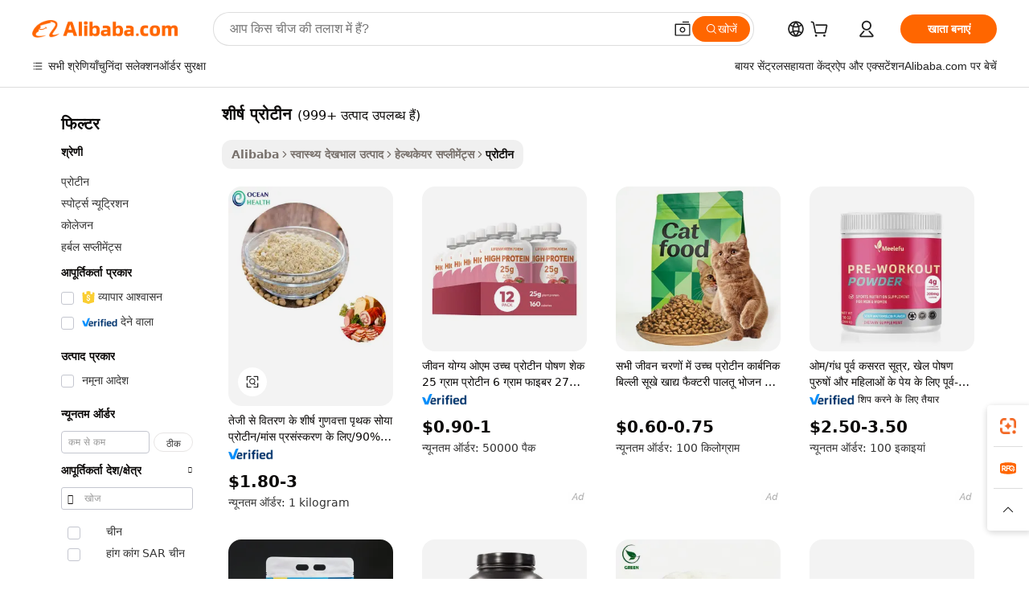

--- FILE ---
content_type: text/html;charset=UTF-8
request_url: https://hindi.alibaba.com/g/top-protein.html
body_size: 187393
content:

<!-- screen_content -->

    <!-- tangram:5410 begin-->
    <!-- tangram:529998 begin-->
    
<!DOCTYPE html>
<html lang="hi" dir="ltr">
  <head>
        <script>
      window.__BB = {
        scene: window.__bb_scene || 'traffic-free-goods'
      };
      window.__BB.BB_CWV_IGNORE = {
          lcp_element: ['#icbu-buyer-pc-top-banner'],
          lcp_url: [],
        };
      window._timing = {}
      window._timing.first_start = Date.now();
      window.needLoginInspiration = Boolean(false);
      // 变量用于标记页面首次可见时间
      let firstVisibleTime = null;
      if (typeof document.hidden !== 'undefined') {
        // 页面首次加载时直接统计
        if (!document.hidden) {
          firstVisibleTime = Date.now();
          window.__BB_timex = 1
        } else {
          // 页面不可见时监听 visibilitychange 事件
          document.addEventListener('visibilitychange', () => {
            if (!document.hidden) {
              firstVisibleTime = Date.now();
              window.__BB_timex = firstVisibleTime - window.performance.timing.navigationStart
              window.__BB.firstVisibleTime = window.__BB_timex
              console.log("Page became visible after "+ window.__BB_timex + " ms");
            }
          }, { once: true });  // 确保只触发一次
        }
      } else {
        console.warn('Page Visibility API is not supported in this browser.');
      }
    </script>
        <meta name="data-spm" content="a2700">
        <meta name="aplus-xplug" content="NONE">
        <meta name="aplus-icbu-disable-umid" content="1">
        <meta name="google-translate-customization" content="9de59014edaf3b99-22e1cf3b5ca21786-g00bb439a5e9e5f8f-f">
    <meta name="yandex-verification" content="25a76ba8e4443bb3" />
    <meta name="msvalidate.01" content="E3FBF0E89B724C30844BF17C59608E8F" />
    <meta name="viewport" content="width=device-width, initial-scale=1.0, maximum-scale=5.0, user-scalable=yes">
        <link rel="preconnect" href="https://s.alicdn.com/" crossorigin>
    <link rel="dns-prefetch" href="https://s.alicdn.com">
                        <link rel="preload" href="https://s.alicdn.com/@g/alilog/??aplus_plugin_icbufront/index.js,mlog/aplus_v2.js" as="script">
        <link rel="preload" href="https://s.alicdn.com/@img/imgextra/i2/O1CN0153JdbU26g4bILVOyC_!!6000000007690-2-tps-418-58.png" as="image">
        <script>
            window.__APLUS_ABRATE__ = {
        perf_group: 'base64cached',
        scene: "traffic-free-goods",
      };
    </script>
    <meta name="aplus-mmstat-timeout" content="15000">
        <meta content="text/html; charset=utf-8" http-equiv="Content-Type">
          <title>प्रीमियम शीर्ष प्रोटीन समाधानों के साथ अपने व्यवसाय को बढ़ावा दें</title>
      <meta name="keywords" content="whey protein,protein powder,protein shaker">
      <meta name="description" content="अपनी जीवन शक्ति को प्रीमियम  शीर्ष प्रोटीन  सप्लीमेंट्स के साथ बढ़ाएं। मांसपेशियों के विकास का समर्थन करें, रिकवरी को बेहतर बनाएं और अपनी सक्रिय जीवनशैली को ईंधन दें। उच्च गुणवत्ता वाले पोषण समाधान चाहने वाले पेशेवरों के लिए आदर्श।">
            <meta name="pagetiming-rate" content="9">
      <meta name="pagetiming-resource-rate" content="4">
                    <link rel="canonical" href="https://hindi.alibaba.com/g/top-protein.html">
                              <link rel="alternate" hreflang="fr" href="https://french.alibaba.com/g/top-protein.html">
                  <link rel="alternate" hreflang="de" href="https://german.alibaba.com/g/top-protein.html">
                  <link rel="alternate" hreflang="pt" href="https://portuguese.alibaba.com/g/top-protein.html">
                  <link rel="alternate" hreflang="it" href="https://italian.alibaba.com/g/top-protein.html">
                  <link rel="alternate" hreflang="es" href="https://spanish.alibaba.com/g/top-protein.html">
                  <link rel="alternate" hreflang="ru" href="https://russian.alibaba.com/g/top-protein.html">
                  <link rel="alternate" hreflang="ko" href="https://korean.alibaba.com/g/top-protein.html">
                  <link rel="alternate" hreflang="ar" href="https://arabic.alibaba.com/g/top-protein.html">
                  <link rel="alternate" hreflang="ja" href="https://japanese.alibaba.com/g/top-protein.html">
                  <link rel="alternate" hreflang="tr" href="https://turkish.alibaba.com/g/top-protein.html">
                  <link rel="alternate" hreflang="th" href="https://thai.alibaba.com/g/top-protein.html">
                  <link rel="alternate" hreflang="vi" href="https://vietnamese.alibaba.com/g/top-protein.html">
                  <link rel="alternate" hreflang="nl" href="https://dutch.alibaba.com/g/top-protein.html">
                  <link rel="alternate" hreflang="he" href="https://hebrew.alibaba.com/g/top-protein.html">
                  <link rel="alternate" hreflang="id" href="https://indonesian.alibaba.com/g/top-protein.html">
                  <link rel="alternate" hreflang="hi" href="https://hindi.alibaba.com/g/top-protein.html">
                  <link rel="alternate" hreflang="en" href="https://www.alibaba.com/showroom/top-protein.html">
                  <link rel="alternate" hreflang="zh" href="https://chinese.alibaba.com/g/top-protein.html">
                  <link rel="alternate" hreflang="x-default" href="https://www.alibaba.com/showroom/top-protein.html">
                                        <script>
      // Aplus 配置自动打点
      var queue = window.goldlog_queue || (window.goldlog_queue = []);
      var tags = ["button", "a", "div", "span", "i", "svg", "input", "li", "tr"];
      queue.push(
        {
          action: 'goldlog.appendMetaInfo',
          arguments: [
            'aplus-auto-exp',
            [
              {
                logkey: '/sc.ug_msite.new_product_exp',
                cssSelector: '[data-spm-exp]',
                props: ["data-spm-exp"],
              },
              {
                logkey: '/sc.ug_pc.seolist_product_exp',
                cssSelector: '.traffic-card-gallery',
                props: ["data-spm-exp"],
              }
            ]
          ]
        }
      )
      queue.push({
        action: 'goldlog.setMetaInfo',
        arguments: ['aplus-auto-clk', JSON.stringify(tags.map(tag =>({
          "logkey": "/sc.ug_msite.new_product_clk",
          tag,
          "filter": "data-spm-clk",
          "props": ["data-spm-clk"]
        })))],
      });
    </script>
  </head>
  <div id="icbu-header"><div id="the-new-header" data-version="4.4.0" data-tnh-auto-exp="tnh-expose" data-scenes="search-products" style="position: relative;background-color: #fff;border-bottom: 1px solid #ddd;box-sizing: border-box; font-family:Inter,SF Pro Text,Roboto,Helvetica Neue,Helvetica,Tahoma,Arial,PingFang SC,Microsoft YaHei;"><div style="display: flex;align-items:center;height: 72px;min-width: 1200px;max-width: 1580px;margin: 0 auto;padding: 0 40px;box-sizing: border-box;"><img style="height: 29px; width: 209px;" src="https://s.alicdn.com/@img/imgextra/i2/O1CN0153JdbU26g4bILVOyC_!!6000000007690-2-tps-418-58.png" alt="" /></div><div style="min-width: 1200px;max-width: 1580px;margin: 0 auto;overflow: hidden;font-size: 14px;display: flex;justify-content: space-between;padding: 0 40px;box-sizing: border-box;"><div style="display: flex; align-items: center; justify-content: space-between"><div style="position: relative; height: 36px; padding: 0 28px 0 20px">All categories</div><div style="position: relative; height: 36px; padding-right: 28px">Featured selections</div><div style="position: relative; height: 36px">Trade Assurance</div></div><div style="display: flex; align-items: center; justify-content: space-between"><div style="position: relative; height: 36px; padding-right: 28px">Buyer Central</div><div style="position: relative; height: 36px; padding-right: 28px">Help Center</div><div style="position: relative; height: 36px; padding-right: 28px">Get the app</div><div style="position: relative; height: 36px">Become a supplier</div></div></div></div></div></div>
  <body data-spm="7724857" style="min-height: calc(100vh + 1px)"><script 
id="beacon-aplus"   
src="//s.alicdn.com/@g/alilog/??aplus_plugin_icbufront/index.js,mlog/aplus_v2.js"
exparams="aplus=async&userid=&aplus&ali_beacon_id=&ali_apache_id=&ali_apache_track=&ali_apache_tracktmp=&eagleeye_traceid=21030b0017686191413186304e1283&ip=3%2e17%2e59%2e107&dmtrack_c={ali%5fresin%5ftrace%3dse%5frst%3dnull%7csp%5fviewtype%3dY%7cset%3d3%7cser%3d1007%7cpageId%3d49828fed2cbb418eaa9444c3f0a10420%7cm%5fpageid%3dnull%7cpvmi%3d70e327f3ec8d4937b5bc5581037534b5%7csek%5fsepd%3d%25E0%25A4%25B6%25E0%25A5%2580%25E0%25A4%25B0%25E0%25A5%258D%25E0%25A4%25B7%2b%25E0%25A4%25AA%25E0%25A5%258D%25E0%25A4%25B0%25E0%25A5%258B%25E0%25A4%259F%25E0%25A5%2580%25E0%25A4%25A8%7csek%3dtop%2bprotein%7cse%5fpn%3d1%7cp4pid%3deba7aa53%2d50bd%2d436b%2da95e%2db461d3dd55ef%7csclkid%3dnull%7cforecast%5fpost%5fcate%3dnull%7cseo%5fnew%5fuser%5fflag%3dfalse%7ccategoryId%3d202030102%7cseo%5fsearch%5fmodel%5fupgrade%5fv2%3d2025070801%7cseo%5fmodule%5fcard%5f20240624%3d202406242%7clong%5ftext%5fgoogle%5ftranslate%5fv2%3d2407142%7cseo%5fcontent%5ftd%5fbottom%5ftext%5fupdate%5fkey%3d2025070801%7cseo%5fsearch%5fmodel%5fupgrade%5fv3%3d2025072201%7cdamo%5falt%5freplace%3d2485818%7cseo%5fsearch%5fmodel%5fmulti%5fupgrade%5fv3%3d2025081101%7cwap%5fcross%3d2007659%7cwap%5fcs%5faction%3d2005494%7cAPP%5fVisitor%5fActive%3d26705%7cseo%5fshowroom%5fgoods%5fmix%3d2005244%7cseo%5fdefault%5fcached%5flong%5ftext%5ffrom%5fnew%5fkeyword%5fstep%3d2024122502%7cshowroom%5fgeneral%5ftemplate%3d2005292%7cwap%5fcs%5ftext%3dnull%7cstructured%5fdata%3d2025052702%7cseo%5fmulti%5fstyle%5ftext%5fupdate%3d2511181%7cpc%5fnew%5fheader%3dnull%7cseo%5fmeta%5fcate%5ftemplate%5fv1%3d2025042401%7cseo%5fmeta%5ftd%5fsearch%5fkeyword%5fstep%5fv1%3d2025040999%7cseo%5fshowroom%5fbiz%5fbabablog%3d2809001%7cshowroom%5fft%5flong%5ftext%5fbaks%3d80802%7cseo%5ffirstcache%3d2025121601%7cAPP%5fGrowing%5fBuyer%5fHigh%5fIntent%5fActive%3d25488%7cshowroom%5fpc%5fv2019%3d2104%7cAPP%5fProspecting%5fBuyer%3d26712%7ccache%5fcontrol%3d2481986%7cAPP%5fChurned%5fCore%5fBuyer%3d25463%7cseo%5fdefault%5fcached%5flong%5ftext%5fstep%3d24110802%7camp%5flighthouse%5fscore%5fimage%3d19657%7cseo%5fft%5ftranslate%5fgemini%3d25012003%7cwap%5fnode%5fssr%3d2015725%7cdataphant%5fopen%3d27030%7clongtext%5fmulti%5fstyle%5fexpand%5frussian%3d2510141%7cseo%5flongtext%5fgoogle%5fdata%5fsection%3d25021702%7cindustry%5fpopular%5ffloor%3dnull%7cwap%5fad%5fgoods%5fproduct%5finterval%3dnull%7cseo%5fgoods%5fbootom%5fwholesale%5flink%3d2486162%7cseo%5fkeyword%5faatest%3d7%7cseo%5fmiddle%5fwholesale%5flink%3dnull%7cft%5flong%5ftext%5fenpand%5fstep2%3d121602%7cseo%5fft%5flongtext%5fexpand%5fstep3%3d25012102%7cseo%5fwap%5fheadercard%3d2006288%7cAPP%5fChurned%5fInactive%5fVisitor%3d25497%7cAPP%5fGrowing%5fBuyer%5fHigh%5fIntent%5fInactive%3d25484%7cseo%5fmeta%5ftd%5fmulti%5fkey%3d2025061801%7ctop%5frecommend%5f20250120%3d202501201%7clongtext%5fmulti%5fstyle%5fexpand%5ffrench%5fcopy%3d25091802%7clongtext%5fmulti%5fstyle%5fexpand%5ffrench%5fcopy%5fcopy%3d25092502%7clong%5ftext%5fpaa%3d220831%7cseo%5ffloor%5fexp%3dnull%7cseo%5fshowroom%5falgo%5flink%3d17764%7cseo%5fmeta%5ftd%5faib%5fgeneral%5fkey%3d2025091900%7ccountry%5findustry%3d202311033%7cshowroom%5fft%5flong%5ftext%5fenpand%5fstep1%3d101102%7cseo%5fshowroom%5fnorel%3dnull%7cplp%5fstyle%5f25%5fpc%3d202505222%7cseo%5fggs%5flayer%3d10010%7cquery%5fmutil%5flang%5ftranslate%3d2025060300%7cAPP%5fChurned%5fBuyer%3d25468%7cstream%5frender%5fperf%5fopt%3d2309181%7cwap%5fgoods%3d2007383%7cseo%5fshowroom%5fsimilar%5f20240614%3d202406142%7cchinese%5fopen%3d6307%7cquery%5fgpt%5ftranslate%3d20240820%7cad%5fproduct%5finterval%3dnull%7camp%5fto%5fpwa%3d2007359%7cplp%5faib%5fmulti%5fai%5fmeta%3d20250401%7cwap%5fsupplier%5fcontent%3dnull%7cpc%5ffree%5frefactoring%3d20220315%7csso%5foem%5ffloor%3d30031%7cAPP%5fGrowing%5fBuyer%5fInactive%3d25476%7cseo%5fpc%5fnew%5fview%5f20240807%3d202408072%7cseo%5fbottom%5ftext%5fentity%5fkey%5fcopy%3d2025062400%7cstream%5frender%3d433763%7cseo%5fmodule%5fcard%5f20240424%3d202404241%7cseo%5ftitle%5freplace%5f20191226%3d5841%7clongtext%5fmulti%5fstyle%5fexpand%3d25090802%7cgoogleweblight%3d6516%7clighthouse%5fbase64%3d2005760%7cAPP%5fProspecting%5fBuyer%5fActive%3d26717%7cad%5fgoods%5fproduct%5finterval%3dnull%7cseo%5fbottom%5fdeep%5fextend%5fkw%5fkey%3d2025071101%7clongtext%5fmulti%5fstyle%5fexpand%5fturkish%3d25102802%7cilink%5fuv%3d20240911%7cwap%5flist%5fwakeup%3d2005832%7ctpp%5fcrosslink%5fpc%3d20205311%7cseo%5ftop%5fbooth%3d18501%7cAPP%5fGrowing%5fBuyer%5fLess%5fActive%3d25472%7cseo%5fsearch%5fmodel%5fupgrade%5frank%3d2025092401%7cgoodslayer%3d7977%7cft%5flong%5ftext%5ftranslate%5fexpand%5fstep1%3d24110802%7cseo%5fheaderstyle%5ftraffic%5fkey%5fv1%3d2025072100%7ccrosslink%5fswitch%3d2008141%7cp4p%5foutline%3d20240328%7cseo%5fmeta%5ftd%5faib%5fv2%5fkey%3d2025091800%7crts%5fmulti%3d2008404%7cseo%5fad%5foptimization%5fkey%5fv2%3d2025072301%7cAPP%5fVisitor%5fLess%5fActive%3d26693%7cplp%5fstyle%5f25%3d202505192%7ccdn%5fvm%3d2007368%7cwap%5fad%5fproduct%5finterval%3dnull%7cseo%5fsearch%5fmodel%5fmulti%5fupgrade%5frank%3d2025092401%7cpc%5fcard%5fshare%3d2025081201%7cAPP%5fGrowing%5fBuyer%5fHigh%5fIntent%5fLess%5fActive%3d25480%7cgoods%5ftitle%5fsubstitute%3d9617%7cwap%5fscreen%5fexp%3d2025081400%7creact%5fheader%5ftest%3d202502182%7cpc%5fcs%5fcolor%3dnull%7cshowroom%5fft%5flong%5ftext%5ftest%3d72502%7cone%5ftap%5flogin%5fABTest%3d202308153%7cseo%5fhyh%5fshow%5ftags%3dnull%7cplp%5fstructured%5fdata%3d2508182%7cguide%5fdelete%3d2008526%7cseo%5findustry%5ftemplate%3dnull%7cseo%5fmeta%5ftd%5fmulti%5fes%5fkey%3d2025073101%7cseo%5fshowroom%5fdata%5fmix%3d19888%7csso%5ftop%5franking%5ffloor%3d20031%7cseo%5ftd%5fdeep%5fupgrade%5fkey%5fv3%3d2025081101%7cwap%5fue%5fone%3d2025111401%7cshowroom%5fto%5frts%5flink%3d2008480%7ccountrysearch%5ftest%3dnull%7cchannel%5famp%5fto%5fpwa%3dnull%7cseo%5fmulti%5fstyles%5flong%5ftext%3d2503172%7cseo%5fmeta%5ftext%5fmutli%5fcate%5ftemplate%5fv1%3d2025080801%7cseo%5fdefault%5fcached%5fmutil%5flong%5ftext%5fstep%3d24110436%7cseo%5faction%5fpoint%5ftype%3d22823%7cseo%5faib%5ftd%5flaunch%5f20240828%5fcopy%3d202408282%7cseo%5fshowroom%5fwholesale%5flink%3dnull%7cseo%5fperf%5fimprove%3d2023999%7cseo%5fwap%5flist%5fbounce%5f01%3d2063%7cseo%5fwap%5flist%5fbounce%5f02%3d2128%7cAPP%5fGrowing%5fBuyer%5fActive%3d25492%7cvideolayer%3dnull%7cvideo%5fplay%3dnull%7cAPP%5fChurned%5fMember%5fInactive%3d25501%7cseo%5fgoogle%5fnew%5fstruct%3d438326%7cicbu%5falgo%5fp4p%5fseo%5fad%3d2025072301%7ctpp%5ftrace%3dseoKeyword%2dseoKeyword%5fv3%2dproduct%2dPRODUCT%5fFAIL}&pageid=03113b6b2103377d1768619141&hn=ensearchweb033003055125%2erg%2dus%2deast%2eus68&asid=AQAAAACF/GppiRRyYwAAAADyaJyn6SabMQ==&treq=&tres=" async>
</script>
            <style>body{background-color:white;}.no-scrollbar.il-sticky.il-top-0.il-max-h-\[100vh\].il-w-\[200px\].il-flex-shrink-0.il-flex-grow-0.il-overflow-y-scroll{background-color:#FFF;padding-left:12px}</style>
                    <!-- tangram:530006 begin-->
<!--  -->
 <style>
   @keyframes il-spin {
     to {
       transform: rotate(360deg);
     }
   }
   @keyframes il-pulse {
     50% {
       opacity: 0.5;
     }
   }
   .traffic-card-gallery {display: flex;position: relative;flex-direction: column;justify-content: flex-start;border-radius: 0.5rem;background-color: #fff;padding: 0.5rem 0.5rem 1rem;overflow: hidden;font-size: 0.75rem;line-height: 1rem;}
   .traffic-card-list {display: flex;position: relative;flex-direction: row;justify-content: flex-start;border-bottom-width: 1px;background-color: #fff;padding: 1rem;height: 292px;overflow: hidden;font-size: 0.75rem;line-height: 1rem;}
   .product-price {
     b {
       font-size: 22px;
     }
   }
   .skel-loading {
       animation: il-pulse 2s cubic-bezier(0.4, 0, 0.6, 1) infinite;background-color: hsl(60, 4.8%, 95.9%);
   }
 </style>
<div id="first-cached-card">
  <div style="box-sizing:border-box;display: flex;position: absolute;left: 0;right: 0;margin: 0 auto;z-index: 1;min-width: 1200px;max-width: 1580px;padding: 0.75rem 3.25rem 0;pointer-events: none;">
    <!--页面左侧区域-->
    <div style="width: 200px;padding-top: 1rem;padding-left:12px; background-color: #fff;border-radius: 0.25rem">
      <div class="skel-loading" style="height: 1.5rem;width: 50%;border-radius: 0.25rem;"></div>
      <div style="margin-top: 1rem;margin-bottom: 1rem;">
        <div class="skel-loading" style="height: 1rem;width: calc(100% * 5 / 6);"></div>
        <div
          class="skel-loading"
          style="margin-top: 1rem;height: 1rem;width: calc(100% * 8 / 12);"
        ></div>
        <div class="skel-loading" style="margin-top: 1rem;height: 1rem;width: 75%;"></div>
        <div
          class="skel-loading"
          style="margin-top: 1rem;height: 1rem;width: calc(100% * 7 / 12);"
        ></div>
      </div>
      <div class="skel-loading" style="height: 1.5rem;width: 50%;border-radius: 0.25rem;"></div>
      <div style="margin-top: 1rem;margin-bottom: 1rem;">
        <div class="skel-loading" style="height: 1rem;width: calc(100% * 5 / 6);"></div>
        <div
          class="skel-loading"
          style="margin-top: 1rem;height: 1rem;width: calc(100% * 8 / 12);"
        ></div>
        <div class="skel-loading" style="margin-top: 1rem;height: 1rem;width: 75%;"></div>
        <div
          class="skel-loading"
          style="margin-top: 1rem;height: 1rem;width: calc(100% * 7 / 12);"
        ></div>
      </div>
      <div class="skel-loading" style="height: 1.5rem;width: 50%;border-radius: 0.25rem;"></div>
      <div style="margin-top: 1rem;margin-bottom: 1rem;">
        <div class="skel-loading" style="height: 1rem;width: calc(100% * 5 / 6);"></div>
        <div
          class="skel-loading"
          style="margin-top: 1rem;height: 1rem;width: calc(100% * 8 / 12);"
        ></div>
        <div class="skel-loading" style="margin-top: 1rem;height: 1rem;width: 75%;"></div>
        <div
          class="skel-loading"
          style="margin-top: 1rem;height: 1rem;width: calc(100% * 7 / 12);"
        ></div>
      </div>
      <div class="skel-loading" style="height: 1.5rem;width: 50%;border-radius: 0.25rem;"></div>
      <div style="margin-top: 1rem;margin-bottom: 1rem;">
        <div class="skel-loading" style="height: 1rem;width: calc(100% * 5 / 6);"></div>
        <div
          class="skel-loading"
          style="margin-top: 1rem;height: 1rem;width: calc(100% * 8 / 12);"
        ></div>
        <div class="skel-loading" style="margin-top: 1rem;height: 1rem;width: 75%;"></div>
        <div
          class="skel-loading"
          style="margin-top: 1rem;height: 1rem;width: calc(100% * 7 / 12);"
        ></div>
      </div>
      <div class="skel-loading" style="height: 1.5rem;width: 50%;border-radius: 0.25rem;"></div>
      <div style="margin-top: 1rem;margin-bottom: 1rem;">
        <div class="skel-loading" style="height: 1rem;width: calc(100% * 5 / 6);"></div>
        <div
          class="skel-loading"
          style="margin-top: 1rem;height: 1rem;width: calc(100% * 8 / 12);"
        ></div>
        <div class="skel-loading" style="margin-top: 1rem;height: 1rem;width: 75%;"></div>
        <div
          class="skel-loading"
          style="margin-top: 1rem;height: 1rem;width: calc(100% * 7 / 12);"
        ></div>
      </div>
      <div class="skel-loading" style="height: 1.5rem;width: 50%;border-radius: 0.25rem;"></div>
      <div style="margin-top: 1rem;margin-bottom: 1rem;">
        <div class="skel-loading" style="height: 1rem;width: calc(100% * 5 / 6);"></div>
        <div
          class="skel-loading"
          style="margin-top: 1rem;height: 1rem;width: calc(100% * 8 / 12);"
        ></div>
        <div class="skel-loading" style="margin-top: 1rem;height: 1rem;width: 75%;"></div>
        <div
          class="skel-loading"
          style="margin-top: 1rem;height: 1rem;width: calc(100% * 7 / 12);"
        ></div>
      </div>
    </div>
    <!--页面主体区域-->
    <div style="flex: 1 1 0%; overflow: hidden;padding: 0.5rem 0.5rem 0.5rem 1.5rem">
      <div style="height: 1.25rem;margin-bottom: 1rem;"></div>
      <!-- keywords -->
      <div style="margin-bottom: 1rem;height: 1.75rem;font-weight: 700;font-size: 1.25rem;line-height: 1.75rem;"></div>
      <!-- longtext -->
            <div style="width: calc(25% - 0.9rem);pointer-events: auto">
        <div class="traffic-card-gallery">
          <!-- ProductImage -->
          <a href="//www.alibaba.com/product-detail/Fast-Delivery-Top-Quality-Isolated-Soy_62348739187.html?from=SEO" target="_blank" style="position: relative;margin-bottom: 0.5rem;aspect-ratio: 1;overflow: hidden;border-radius: 0.5rem;">
            <div style="display: flex; overflow: hidden">
              <div style="position: relative;margin: 0;width: 100%;min-width: 0;flex-shrink: 0;flex-grow: 0;flex-basis: 100%;padding: 0;">
                <img style="position: relative; aspect-ratio: 1; width: 100%" src="[data-uri]" loading="eager" />
                <div style="position: absolute;left: 0;bottom: 0;right: 0;top: 0;background-color: #000;opacity: 0.05;"></div>
              </div>
            </div>
          </a>
          <div style="display: flex;flex: 1 1 0%;flex-direction: column;justify-content: space-between;">
            <div>
              <a class="skel-loading" style="margin-top: 0.5rem;display:inline-block;width:100%;height:1rem;" href="//www.alibaba.com/product-detail/Fast-Delivery-Top-Quality-Isolated-Soy_62348739187.html" target="_blank"></a>
              <a class="skel-loading" style="margin-top: 0.125rem;display:inline-block;width:100%;height:1rem;" href="//www.alibaba.com/product-detail/Fast-Delivery-Top-Quality-Isolated-Soy_62348739187.html" target="_blank"></a>
              <div class="skel-loading" style="margin-top: 0.25rem;height:1.625rem;width:75%"></div>
              <div class="skel-loading" style="margin-top: 0.5rem;height: 1rem;width:50%"></div>
              <div class="skel-loading" style="margin-top:0.25rem;height:1rem;width:25%"></div>
            </div>
          </div>

        </div>
      </div>

    </div>
  </div>
</div>
<!-- tangram:530006 end-->
            <style>.component-left-filter-callback{display:flex;position:relative;margin-top:10px;height:1200px}.component-left-filter-callback img{width:200px}.component-left-filter-callback i{position:absolute;top:5%;left:50%}.related-search-wrapper{padding:.5rem;--tw-bg-opacity: 1;background-color:#fff;background-color:rgba(255,255,255,var(--tw-bg-opacity, 1));border-width:1px;border-color:var(--input)}.related-search-wrapper .related-search-box{margin:12px 16px}.related-search-wrapper .related-search-box .related-search-title{display:inline;float:start;color:#666;word-wrap:break-word;margin-right:12px;width:13%}.related-search-wrapper .related-search-box .related-search-content{display:flex;flex-wrap:wrap}.related-search-wrapper .related-search-box .related-search-content .related-search-link{margin-right:12px;width:23%;overflow:hidden;color:#666;text-overflow:ellipsis;white-space:nowrap}.product-title img{margin-right:.5rem;display:inline-block;height:1rem;vertical-align:sub}.product-price b{font-size:22px}.similar-icon{position:absolute;bottom:12px;z-index:2;right:12px}.rfq-card{display:inline-block;position:relative;box-sizing:border-box;margin-bottom:36px}.rfq-card .rfq-card-content{display:flex;position:relative;flex-direction:column;align-items:flex-start;background-size:cover;background-color:#fff;padding:12px;width:100%;height:100%}.rfq-card .rfq-card-content .rfq-card-icon{margin-top:50px}.rfq-card .rfq-card-content .rfq-card-icon img{width:45px}.rfq-card .rfq-card-content .rfq-card-top-title{margin-top:14px;color:#222;font-weight:400;font-size:16px}.rfq-card .rfq-card-content .rfq-card-title{margin-top:24px;color:#333;font-weight:800;font-size:20px}.rfq-card .rfq-card-content .rfq-card-input-box{margin-top:24px;width:100%}.rfq-card .rfq-card-content .rfq-card-input-box textarea{box-sizing:border-box;border:1px solid #ddd;border-radius:4px;background-color:#fff;padding:9px 12px;width:100%;height:88px;resize:none;color:#666;font-weight:400;font-size:13px;font-family:inherit}.rfq-card .rfq-card-content .rfq-card-button{margin-top:24px;border:1px solid #666;border-radius:16px;background-color:#fff;width:67%;color:#000;font-weight:700;font-size:14px;line-height:30px;text-align:center}[data-modulename^=ProductList-] div{contain-intrinsic-size:auto 500px}.traffic-card-gallery:hover{--tw-shadow: 0px 2px 6px 2px rgba(0,0,0,.12157);--tw-shadow-colored: 0px 2px 6px 2px var(--tw-shadow-color);box-shadow:0 0 #0000,0 0 #0000,0 2px 6px 2px #0000001f;box-shadow:var(--tw-ring-offset-shadow, 0 0 rgba(0,0,0,0)),var(--tw-ring-shadow, 0 0 rgba(0,0,0,0)),var(--tw-shadow);z-index:10}.traffic-card-gallery{position:relative;display:flex;flex-direction:column;justify-content:flex-start;overflow:hidden;border-radius:.75rem;--tw-bg-opacity: 1;background-color:#fff;background-color:rgba(255,255,255,var(--tw-bg-opacity, 1));padding:.5rem;font-size:.75rem;line-height:1rem}.traffic-card-list{position:relative;display:flex;height:292px;flex-direction:row;justify-content:flex-start;overflow:hidden;border-bottom-width:1px;--tw-bg-opacity: 1;background-color:#fff;background-color:rgba(255,255,255,var(--tw-bg-opacity, 1));padding:1rem;font-size:.75rem;line-height:1rem}.traffic-card-g-industry:hover{--tw-shadow: 0 0 10px rgba(0,0,0,.1);--tw-shadow-colored: 0 0 10px var(--tw-shadow-color);box-shadow:0 0 #0000,0 0 #0000,0 0 10px #0000001a;box-shadow:var(--tw-ring-offset-shadow, 0 0 rgba(0,0,0,0)),var(--tw-ring-shadow, 0 0 rgba(0,0,0,0)),var(--tw-shadow)}.traffic-card-g-industry{position:relative;border-radius:var(--radius);--tw-bg-opacity: 1;background-color:#fff;background-color:rgba(255,255,255,var(--tw-bg-opacity, 1));padding:1.25rem .75rem .75rem;font-size:.875rem;line-height:1.25rem}.module-filter-section-wrapper{max-height:none!important;overflow-x:hidden}*,:before,:after{--tw-border-spacing-x: 0;--tw-border-spacing-y: 0;--tw-translate-x: 0;--tw-translate-y: 0;--tw-rotate: 0;--tw-skew-x: 0;--tw-skew-y: 0;--tw-scale-x: 1;--tw-scale-y: 1;--tw-pan-x: ;--tw-pan-y: ;--tw-pinch-zoom: ;--tw-scroll-snap-strictness: proximity;--tw-gradient-from-position: ;--tw-gradient-via-position: ;--tw-gradient-to-position: ;--tw-ordinal: ;--tw-slashed-zero: ;--tw-numeric-figure: ;--tw-numeric-spacing: ;--tw-numeric-fraction: ;--tw-ring-inset: ;--tw-ring-offset-width: 0px;--tw-ring-offset-color: #fff;--tw-ring-color: rgba(59, 130, 246, .5);--tw-ring-offset-shadow: 0 0 rgba(0,0,0,0);--tw-ring-shadow: 0 0 rgba(0,0,0,0);--tw-shadow: 0 0 rgba(0,0,0,0);--tw-shadow-colored: 0 0 rgba(0,0,0,0);--tw-blur: ;--tw-brightness: ;--tw-contrast: ;--tw-grayscale: ;--tw-hue-rotate: ;--tw-invert: ;--tw-saturate: ;--tw-sepia: ;--tw-drop-shadow: ;--tw-backdrop-blur: ;--tw-backdrop-brightness: ;--tw-backdrop-contrast: ;--tw-backdrop-grayscale: ;--tw-backdrop-hue-rotate: ;--tw-backdrop-invert: ;--tw-backdrop-opacity: ;--tw-backdrop-saturate: ;--tw-backdrop-sepia: ;--tw-contain-size: ;--tw-contain-layout: ;--tw-contain-paint: ;--tw-contain-style: }::backdrop{--tw-border-spacing-x: 0;--tw-border-spacing-y: 0;--tw-translate-x: 0;--tw-translate-y: 0;--tw-rotate: 0;--tw-skew-x: 0;--tw-skew-y: 0;--tw-scale-x: 1;--tw-scale-y: 1;--tw-pan-x: ;--tw-pan-y: ;--tw-pinch-zoom: ;--tw-scroll-snap-strictness: proximity;--tw-gradient-from-position: ;--tw-gradient-via-position: ;--tw-gradient-to-position: ;--tw-ordinal: ;--tw-slashed-zero: ;--tw-numeric-figure: ;--tw-numeric-spacing: ;--tw-numeric-fraction: ;--tw-ring-inset: ;--tw-ring-offset-width: 0px;--tw-ring-offset-color: #fff;--tw-ring-color: rgba(59, 130, 246, .5);--tw-ring-offset-shadow: 0 0 rgba(0,0,0,0);--tw-ring-shadow: 0 0 rgba(0,0,0,0);--tw-shadow: 0 0 rgba(0,0,0,0);--tw-shadow-colored: 0 0 rgba(0,0,0,0);--tw-blur: ;--tw-brightness: ;--tw-contrast: ;--tw-grayscale: ;--tw-hue-rotate: ;--tw-invert: ;--tw-saturate: ;--tw-sepia: ;--tw-drop-shadow: ;--tw-backdrop-blur: ;--tw-backdrop-brightness: ;--tw-backdrop-contrast: ;--tw-backdrop-grayscale: ;--tw-backdrop-hue-rotate: ;--tw-backdrop-invert: ;--tw-backdrop-opacity: ;--tw-backdrop-saturate: ;--tw-backdrop-sepia: ;--tw-contain-size: ;--tw-contain-layout: ;--tw-contain-paint: ;--tw-contain-style: }*,:before,:after{box-sizing:border-box;border-width:0;border-style:solid;border-color:#e5e7eb}:before,:after{--tw-content: ""}html,:host{line-height:1.5;-webkit-text-size-adjust:100%;-moz-tab-size:4;-o-tab-size:4;tab-size:4;font-family:ui-sans-serif,system-ui,-apple-system,Segoe UI,Roboto,Ubuntu,Cantarell,Noto Sans,sans-serif,"Apple Color Emoji","Segoe UI Emoji",Segoe UI Symbol,"Noto Color Emoji";font-feature-settings:normal;font-variation-settings:normal;-webkit-tap-highlight-color:transparent}body{margin:0;line-height:inherit}hr{height:0;color:inherit;border-top-width:1px}abbr:where([title]){text-decoration:underline;-webkit-text-decoration:underline dotted;text-decoration:underline dotted}h1,h2,h3,h4,h5,h6{font-size:inherit;font-weight:inherit}a{color:inherit;text-decoration:inherit}b,strong{font-weight:bolder}code,kbd,samp,pre{font-family:ui-monospace,SFMono-Regular,Menlo,Monaco,Consolas,Liberation Mono,Courier New,monospace;font-feature-settings:normal;font-variation-settings:normal;font-size:1em}small{font-size:80%}sub,sup{font-size:75%;line-height:0;position:relative;vertical-align:baseline}sub{bottom:-.25em}sup{top:-.5em}table{text-indent:0;border-color:inherit;border-collapse:collapse}button,input,optgroup,select,textarea{font-family:inherit;font-feature-settings:inherit;font-variation-settings:inherit;font-size:100%;font-weight:inherit;line-height:inherit;letter-spacing:inherit;color:inherit;margin:0;padding:0}button,select{text-transform:none}button,input:where([type=button]),input:where([type=reset]),input:where([type=submit]){-webkit-appearance:button;background-color:transparent;background-image:none}:-moz-focusring{outline:auto}:-moz-ui-invalid{box-shadow:none}progress{vertical-align:baseline}::-webkit-inner-spin-button,::-webkit-outer-spin-button{height:auto}[type=search]{-webkit-appearance:textfield;outline-offset:-2px}::-webkit-search-decoration{-webkit-appearance:none}::-webkit-file-upload-button{-webkit-appearance:button;font:inherit}summary{display:list-item}blockquote,dl,dd,h1,h2,h3,h4,h5,h6,hr,figure,p,pre{margin:0}fieldset{margin:0;padding:0}legend{padding:0}ol,ul,menu{list-style:none;margin:0;padding:0}dialog{padding:0}textarea{resize:vertical}input::-moz-placeholder,textarea::-moz-placeholder{opacity:1;color:#9ca3af}input::placeholder,textarea::placeholder{opacity:1;color:#9ca3af}button,[role=button]{cursor:pointer}:disabled{cursor:default}img,svg,video,canvas,audio,iframe,embed,object{display:block;vertical-align:middle}img,video{max-width:100%;height:auto}[hidden]:where(:not([hidden=until-found])){display:none}:root{--background: hsl(0, 0%, 100%);--foreground: hsl(20, 14.3%, 4.1%);--card: hsl(0, 0%, 100%);--card-foreground: hsl(20, 14.3%, 4.1%);--popover: hsl(0, 0%, 100%);--popover-foreground: hsl(20, 14.3%, 4.1%);--primary: hsl(24, 100%, 50%);--primary-foreground: hsl(60, 9.1%, 97.8%);--secondary: hsl(60, 4.8%, 95.9%);--secondary-foreground: #333;--muted: hsl(60, 4.8%, 95.9%);--muted-foreground: hsl(25, 5.3%, 44.7%);--accent: hsl(60, 4.8%, 95.9%);--accent-foreground: hsl(24, 9.8%, 10%);--destructive: hsl(0, 84.2%, 60.2%);--destructive-foreground: hsl(60, 9.1%, 97.8%);--border: hsl(20, 5.9%, 90%);--input: hsl(20, 5.9%, 90%);--ring: hsl(24.6, 95%, 53.1%);--radius: 1rem}.dark{--background: hsl(20, 14.3%, 4.1%);--foreground: hsl(60, 9.1%, 97.8%);--card: hsl(20, 14.3%, 4.1%);--card-foreground: hsl(60, 9.1%, 97.8%);--popover: hsl(20, 14.3%, 4.1%);--popover-foreground: hsl(60, 9.1%, 97.8%);--primary: hsl(20.5, 90.2%, 48.2%);--primary-foreground: hsl(60, 9.1%, 97.8%);--secondary: hsl(12, 6.5%, 15.1%);--secondary-foreground: hsl(60, 9.1%, 97.8%);--muted: hsl(12, 6.5%, 15.1%);--muted-foreground: hsl(24, 5.4%, 63.9%);--accent: hsl(12, 6.5%, 15.1%);--accent-foreground: hsl(60, 9.1%, 97.8%);--destructive: hsl(0, 72.2%, 50.6%);--destructive-foreground: hsl(60, 9.1%, 97.8%);--border: hsl(12, 6.5%, 15.1%);--input: hsl(12, 6.5%, 15.1%);--ring: hsl(20.5, 90.2%, 48.2%)}*{border-color:#e7e5e4;border-color:var(--border)}body{background-color:#fff;background-color:var(--background);color:#0c0a09;color:var(--foreground)}.il-sr-only{position:absolute;width:1px;height:1px;padding:0;margin:-1px;overflow:hidden;clip:rect(0,0,0,0);white-space:nowrap;border-width:0}.il-invisible{visibility:hidden}.il-fixed{position:fixed}.il-absolute{position:absolute}.il-relative{position:relative}.il-sticky{position:sticky}.il-inset-0{inset:0}.il--bottom-12{bottom:-3rem}.il--top-12{top:-3rem}.il-bottom-0{bottom:0}.il-bottom-2{bottom:.5rem}.il-bottom-3{bottom:.75rem}.il-bottom-4{bottom:1rem}.il-end-0{right:0}.il-end-2{right:.5rem}.il-end-3{right:.75rem}.il-end-4{right:1rem}.il-left-0{left:0}.il-left-3{left:.75rem}.il-right-0{right:0}.il-right-2{right:.5rem}.il-right-3{right:.75rem}.il-start-0{left:0}.il-start-1\/2{left:50%}.il-start-2{left:.5rem}.il-start-3{left:.75rem}.il-start-\[50\%\]{left:50%}.il-top-0{top:0}.il-top-1\/2{top:50%}.il-top-16{top:4rem}.il-top-4{top:1rem}.il-top-\[50\%\]{top:50%}.il-z-10{z-index:10}.il-z-50{z-index:50}.il-z-\[9999\]{z-index:9999}.il-col-span-4{grid-column:span 4 / span 4}.il-m-0{margin:0}.il-m-3{margin:.75rem}.il-m-auto{margin:auto}.il-mx-auto{margin-left:auto;margin-right:auto}.il-my-3{margin-top:.75rem;margin-bottom:.75rem}.il-my-5{margin-top:1.25rem;margin-bottom:1.25rem}.il-my-auto{margin-top:auto;margin-bottom:auto}.\!il-mb-4{margin-bottom:1rem!important}.il--mt-4{margin-top:-1rem}.il-mb-0{margin-bottom:0}.il-mb-1{margin-bottom:.25rem}.il-mb-2{margin-bottom:.5rem}.il-mb-3{margin-bottom:.75rem}.il-mb-4{margin-bottom:1rem}.il-mb-5{margin-bottom:1.25rem}.il-mb-6{margin-bottom:1.5rem}.il-mb-8{margin-bottom:2rem}.il-mb-\[-0\.75rem\]{margin-bottom:-.75rem}.il-mb-\[0\.125rem\]{margin-bottom:.125rem}.il-me-1{margin-right:.25rem}.il-me-2{margin-right:.5rem}.il-me-3{margin-right:.75rem}.il-me-auto{margin-right:auto}.il-mr-1{margin-right:.25rem}.il-mr-2{margin-right:.5rem}.il-ms-1{margin-left:.25rem}.il-ms-4{margin-left:1rem}.il-ms-5{margin-left:1.25rem}.il-ms-8{margin-left:2rem}.il-ms-\[\.375rem\]{margin-left:.375rem}.il-ms-auto{margin-left:auto}.il-mt-0{margin-top:0}.il-mt-0\.5{margin-top:.125rem}.il-mt-1{margin-top:.25rem}.il-mt-2{margin-top:.5rem}.il-mt-3{margin-top:.75rem}.il-mt-4{margin-top:1rem}.il-mt-6{margin-top:1.5rem}.il-line-clamp-1{overflow:hidden;display:-webkit-box;-webkit-box-orient:vertical;-webkit-line-clamp:1}.il-line-clamp-2{overflow:hidden;display:-webkit-box;-webkit-box-orient:vertical;-webkit-line-clamp:2}.il-line-clamp-6{overflow:hidden;display:-webkit-box;-webkit-box-orient:vertical;-webkit-line-clamp:6}.il-inline-block{display:inline-block}.il-inline{display:inline}.il-flex{display:flex}.il-inline-flex{display:inline-flex}.il-grid{display:grid}.il-aspect-square{aspect-ratio:1 / 1}.il-size-5{width:1.25rem;height:1.25rem}.il-h-1{height:.25rem}.il-h-10{height:2.5rem}.il-h-11{height:2.75rem}.il-h-20{height:5rem}.il-h-24{height:6rem}.il-h-3\.5{height:.875rem}.il-h-4{height:1rem}.il-h-40{height:10rem}.il-h-6{height:1.5rem}.il-h-8{height:2rem}.il-h-9{height:2.25rem}.il-h-\[150px\]{height:150px}.il-h-\[152px\]{height:152px}.il-h-\[18\.25rem\]{height:18.25rem}.il-h-\[292px\]{height:292px}.il-h-\[600px\]{height:600px}.il-h-auto{height:auto}.il-h-fit{height:-moz-fit-content;height:fit-content}.il-h-full{height:100%}.il-h-screen{height:100vh}.il-max-h-\[100vh\]{max-height:100vh}.il-w-1\/2{width:50%}.il-w-10{width:2.5rem}.il-w-10\/12{width:83.333333%}.il-w-4{width:1rem}.il-w-6{width:1.5rem}.il-w-64{width:16rem}.il-w-7\/12{width:58.333333%}.il-w-72{width:18rem}.il-w-8{width:2rem}.il-w-8\/12{width:66.666667%}.il-w-9{width:2.25rem}.il-w-9\/12{width:75%}.il-w-\[200px\]{width:200px}.il-w-\[84px\]{width:84px}.il-w-fit{width:-moz-fit-content;width:fit-content}.il-w-full{width:100%}.il-w-screen{width:100vw}.il-min-w-0{min-width:0px}.il-min-w-3{min-width:.75rem}.il-min-w-\[1200px\]{min-width:1200px}.il-max-w-\[1000px\]{max-width:1000px}.il-max-w-\[1580px\]{max-width:1580px}.il-max-w-full{max-width:100%}.il-max-w-lg{max-width:32rem}.il-flex-1{flex:1 1 0%}.il-flex-shrink-0,.il-shrink-0{flex-shrink:0}.il-flex-grow-0,.il-grow-0{flex-grow:0}.il-basis-24{flex-basis:6rem}.il-basis-full{flex-basis:100%}.il-origin-\[--radix-tooltip-content-transform-origin\]{transform-origin:var(--radix-tooltip-content-transform-origin)}.il--translate-x-1\/2{--tw-translate-x: -50%;transform:translate(-50%,var(--tw-translate-y)) rotate(var(--tw-rotate)) skew(var(--tw-skew-x)) skewY(var(--tw-skew-y)) scaleX(var(--tw-scale-x)) scaleY(var(--tw-scale-y));transform:translate(var(--tw-translate-x),var(--tw-translate-y)) rotate(var(--tw-rotate)) skew(var(--tw-skew-x)) skewY(var(--tw-skew-y)) scaleX(var(--tw-scale-x)) scaleY(var(--tw-scale-y))}.il--translate-y-1\/2{--tw-translate-y: -50%;transform:translate(var(--tw-translate-x),-50%) rotate(var(--tw-rotate)) skew(var(--tw-skew-x)) skewY(var(--tw-skew-y)) scaleX(var(--tw-scale-x)) scaleY(var(--tw-scale-y));transform:translate(var(--tw-translate-x),var(--tw-translate-y)) rotate(var(--tw-rotate)) skew(var(--tw-skew-x)) skewY(var(--tw-skew-y)) scaleX(var(--tw-scale-x)) scaleY(var(--tw-scale-y))}.il-translate-x-\[-50\%\]{--tw-translate-x: -50%;transform:translate(-50%,var(--tw-translate-y)) rotate(var(--tw-rotate)) skew(var(--tw-skew-x)) skewY(var(--tw-skew-y)) scaleX(var(--tw-scale-x)) scaleY(var(--tw-scale-y));transform:translate(var(--tw-translate-x),var(--tw-translate-y)) rotate(var(--tw-rotate)) skew(var(--tw-skew-x)) skewY(var(--tw-skew-y)) scaleX(var(--tw-scale-x)) scaleY(var(--tw-scale-y))}.il-translate-y-\[-50\%\]{--tw-translate-y: -50%;transform:translate(var(--tw-translate-x),-50%) rotate(var(--tw-rotate)) skew(var(--tw-skew-x)) skewY(var(--tw-skew-y)) scaleX(var(--tw-scale-x)) scaleY(var(--tw-scale-y));transform:translate(var(--tw-translate-x),var(--tw-translate-y)) rotate(var(--tw-rotate)) skew(var(--tw-skew-x)) skewY(var(--tw-skew-y)) scaleX(var(--tw-scale-x)) scaleY(var(--tw-scale-y))}.il-rotate-90{--tw-rotate: 90deg;transform:translate(var(--tw-translate-x),var(--tw-translate-y)) rotate(90deg) skew(var(--tw-skew-x)) skewY(var(--tw-skew-y)) scaleX(var(--tw-scale-x)) scaleY(var(--tw-scale-y));transform:translate(var(--tw-translate-x),var(--tw-translate-y)) rotate(var(--tw-rotate)) skew(var(--tw-skew-x)) skewY(var(--tw-skew-y)) scaleX(var(--tw-scale-x)) scaleY(var(--tw-scale-y))}@keyframes il-pulse{50%{opacity:.5}}.il-animate-pulse{animation:il-pulse 2s cubic-bezier(.4,0,.6,1) infinite}@keyframes il-spin{to{transform:rotate(360deg)}}.il-animate-spin{animation:il-spin 1s linear infinite}.il-cursor-pointer{cursor:pointer}.il-list-disc{list-style-type:disc}.il-grid-cols-2{grid-template-columns:repeat(2,minmax(0,1fr))}.il-grid-cols-4{grid-template-columns:repeat(4,minmax(0,1fr))}.il-flex-row{flex-direction:row}.il-flex-col{flex-direction:column}.il-flex-col-reverse{flex-direction:column-reverse}.il-flex-wrap{flex-wrap:wrap}.il-flex-nowrap{flex-wrap:nowrap}.il-items-start{align-items:flex-start}.il-items-center{align-items:center}.il-items-baseline{align-items:baseline}.il-justify-start{justify-content:flex-start}.il-justify-end{justify-content:flex-end}.il-justify-center{justify-content:center}.il-justify-between{justify-content:space-between}.il-gap-1{gap:.25rem}.il-gap-1\.5{gap:.375rem}.il-gap-10{gap:2.5rem}.il-gap-2{gap:.5rem}.il-gap-3{gap:.75rem}.il-gap-4{gap:1rem}.il-gap-8{gap:2rem}.il-gap-\[\.0938rem\]{gap:.0938rem}.il-gap-\[\.375rem\]{gap:.375rem}.il-gap-\[0\.125rem\]{gap:.125rem}.\!il-gap-x-5{-moz-column-gap:1.25rem!important;column-gap:1.25rem!important}.\!il-gap-y-5{row-gap:1.25rem!important}.il-space-y-1\.5>:not([hidden])~:not([hidden]){--tw-space-y-reverse: 0;margin-top:calc(.375rem * (1 - var(--tw-space-y-reverse)));margin-top:.375rem;margin-top:calc(.375rem * calc(1 - var(--tw-space-y-reverse)));margin-bottom:0rem;margin-bottom:calc(.375rem * var(--tw-space-y-reverse))}.il-space-y-4>:not([hidden])~:not([hidden]){--tw-space-y-reverse: 0;margin-top:calc(1rem * (1 - var(--tw-space-y-reverse)));margin-top:1rem;margin-top:calc(1rem * calc(1 - var(--tw-space-y-reverse)));margin-bottom:0rem;margin-bottom:calc(1rem * var(--tw-space-y-reverse))}.il-overflow-hidden{overflow:hidden}.il-overflow-y-auto{overflow-y:auto}.il-overflow-y-scroll{overflow-y:scroll}.il-truncate{overflow:hidden;text-overflow:ellipsis;white-space:nowrap}.il-text-ellipsis{text-overflow:ellipsis}.il-whitespace-normal{white-space:normal}.il-whitespace-nowrap{white-space:nowrap}.il-break-normal{word-wrap:normal;word-break:normal}.il-break-words{word-wrap:break-word}.il-break-all{word-break:break-all}.il-rounded{border-radius:.25rem}.il-rounded-2xl{border-radius:1rem}.il-rounded-\[0\.5rem\]{border-radius:.5rem}.il-rounded-\[1\.25rem\]{border-radius:1.25rem}.il-rounded-full{border-radius:9999px}.il-rounded-lg{border-radius:1rem;border-radius:var(--radius)}.il-rounded-md{border-radius:calc(1rem - 2px);border-radius:calc(var(--radius) - 2px)}.il-rounded-sm{border-radius:calc(1rem - 4px);border-radius:calc(var(--radius) - 4px)}.il-rounded-xl{border-radius:.75rem}.il-border,.il-border-\[1px\]{border-width:1px}.il-border-b,.il-border-b-\[1px\]{border-bottom-width:1px}.il-border-solid{border-style:solid}.il-border-none{border-style:none}.il-border-\[\#222\]{--tw-border-opacity: 1;border-color:#222;border-color:rgba(34,34,34,var(--tw-border-opacity, 1))}.il-border-\[\#DDD\]{--tw-border-opacity: 1;border-color:#ddd;border-color:rgba(221,221,221,var(--tw-border-opacity, 1))}.il-border-foreground{border-color:#0c0a09;border-color:var(--foreground)}.il-border-input{border-color:#e7e5e4;border-color:var(--input)}.il-bg-\[\#F8F8F8\]{--tw-bg-opacity: 1;background-color:#f8f8f8;background-color:rgba(248,248,248,var(--tw-bg-opacity, 1))}.il-bg-\[\#d9d9d963\]{background-color:#d9d9d963}.il-bg-accent{background-color:#f5f5f4;background-color:var(--accent)}.il-bg-background{background-color:#fff;background-color:var(--background)}.il-bg-black{--tw-bg-opacity: 1;background-color:#000;background-color:rgba(0,0,0,var(--tw-bg-opacity, 1))}.il-bg-black\/80{background-color:#000c}.il-bg-destructive{background-color:#ef4444;background-color:var(--destructive)}.il-bg-gray-300{--tw-bg-opacity: 1;background-color:#d1d5db;background-color:rgba(209,213,219,var(--tw-bg-opacity, 1))}.il-bg-muted{background-color:#f5f5f4;background-color:var(--muted)}.il-bg-orange-500{--tw-bg-opacity: 1;background-color:#f97316;background-color:rgba(249,115,22,var(--tw-bg-opacity, 1))}.il-bg-popover{background-color:#fff;background-color:var(--popover)}.il-bg-primary{background-color:#f60;background-color:var(--primary)}.il-bg-secondary{background-color:#f5f5f4;background-color:var(--secondary)}.il-bg-transparent{background-color:transparent}.il-bg-white{--tw-bg-opacity: 1;background-color:#fff;background-color:rgba(255,255,255,var(--tw-bg-opacity, 1))}.il-bg-opacity-80{--tw-bg-opacity: .8}.il-bg-cover{background-size:cover}.il-bg-no-repeat{background-repeat:no-repeat}.il-fill-black{fill:#000}.il-object-cover{-o-object-fit:cover;object-fit:cover}.il-p-0{padding:0}.il-p-1{padding:.25rem}.il-p-2{padding:.5rem}.il-p-3{padding:.75rem}.il-p-4{padding:1rem}.il-p-5{padding:1.25rem}.il-p-6{padding:1.5rem}.il-px-2{padding-left:.5rem;padding-right:.5rem}.il-px-3{padding-left:.75rem;padding-right:.75rem}.il-py-0\.5{padding-top:.125rem;padding-bottom:.125rem}.il-py-1\.5{padding-top:.375rem;padding-bottom:.375rem}.il-py-10{padding-top:2.5rem;padding-bottom:2.5rem}.il-py-2{padding-top:.5rem;padding-bottom:.5rem}.il-py-3{padding-top:.75rem;padding-bottom:.75rem}.il-pb-0{padding-bottom:0}.il-pb-3{padding-bottom:.75rem}.il-pb-4{padding-bottom:1rem}.il-pb-8{padding-bottom:2rem}.il-pe-0{padding-right:0}.il-pe-2{padding-right:.5rem}.il-pe-3{padding-right:.75rem}.il-pe-4{padding-right:1rem}.il-pe-6{padding-right:1.5rem}.il-pe-8{padding-right:2rem}.il-pe-\[12px\]{padding-right:12px}.il-pe-\[3\.25rem\]{padding-right:3.25rem}.il-pl-4{padding-left:1rem}.il-ps-0{padding-left:0}.il-ps-2{padding-left:.5rem}.il-ps-3{padding-left:.75rem}.il-ps-4{padding-left:1rem}.il-ps-6{padding-left:1.5rem}.il-ps-8{padding-left:2rem}.il-ps-\[12px\]{padding-left:12px}.il-ps-\[3\.25rem\]{padding-left:3.25rem}.il-pt-10{padding-top:2.5rem}.il-pt-4{padding-top:1rem}.il-pt-5{padding-top:1.25rem}.il-pt-6{padding-top:1.5rem}.il-pt-7{padding-top:1.75rem}.il-text-center{text-align:center}.il-text-start{text-align:left}.il-text-2xl{font-size:1.5rem;line-height:2rem}.il-text-base{font-size:1rem;line-height:1.5rem}.il-text-lg{font-size:1.125rem;line-height:1.75rem}.il-text-sm{font-size:.875rem;line-height:1.25rem}.il-text-xl{font-size:1.25rem;line-height:1.75rem}.il-text-xs{font-size:.75rem;line-height:1rem}.il-font-\[600\]{font-weight:600}.il-font-bold{font-weight:700}.il-font-medium{font-weight:500}.il-font-normal{font-weight:400}.il-font-semibold{font-weight:600}.il-leading-3{line-height:.75rem}.il-leading-4{line-height:1rem}.il-leading-\[1\.43\]{line-height:1.43}.il-leading-\[18px\]{line-height:18px}.il-leading-\[26px\]{line-height:26px}.il-leading-none{line-height:1}.il-tracking-tight{letter-spacing:-.025em}.il-text-\[\#00820D\]{--tw-text-opacity: 1;color:#00820d;color:rgba(0,130,13,var(--tw-text-opacity, 1))}.il-text-\[\#222\]{--tw-text-opacity: 1;color:#222;color:rgba(34,34,34,var(--tw-text-opacity, 1))}.il-text-\[\#444\]{--tw-text-opacity: 1;color:#444;color:rgba(68,68,68,var(--tw-text-opacity, 1))}.il-text-\[\#4B1D1F\]{--tw-text-opacity: 1;color:#4b1d1f;color:rgba(75,29,31,var(--tw-text-opacity, 1))}.il-text-\[\#767676\]{--tw-text-opacity: 1;color:#767676;color:rgba(118,118,118,var(--tw-text-opacity, 1))}.il-text-\[\#D04A0A\]{--tw-text-opacity: 1;color:#d04a0a;color:rgba(208,74,10,var(--tw-text-opacity, 1))}.il-text-\[\#F7421E\]{--tw-text-opacity: 1;color:#f7421e;color:rgba(247,66,30,var(--tw-text-opacity, 1))}.il-text-\[\#FF6600\]{--tw-text-opacity: 1;color:#f60;color:rgba(255,102,0,var(--tw-text-opacity, 1))}.il-text-\[\#f7421e\]{--tw-text-opacity: 1;color:#f7421e;color:rgba(247,66,30,var(--tw-text-opacity, 1))}.il-text-destructive-foreground{color:#fafaf9;color:var(--destructive-foreground)}.il-text-foreground{color:#0c0a09;color:var(--foreground)}.il-text-muted-foreground{color:#78716c;color:var(--muted-foreground)}.il-text-popover-foreground{color:#0c0a09;color:var(--popover-foreground)}.il-text-primary{color:#f60;color:var(--primary)}.il-text-primary-foreground{color:#fafaf9;color:var(--primary-foreground)}.il-text-secondary-foreground{color:#333;color:var(--secondary-foreground)}.il-text-white{--tw-text-opacity: 1;color:#fff;color:rgba(255,255,255,var(--tw-text-opacity, 1))}.il-underline{text-decoration-line:underline}.il-line-through{text-decoration-line:line-through}.il-underline-offset-4{text-underline-offset:4px}.il-opacity-5{opacity:.05}.il-opacity-70{opacity:.7}.il-shadow-\[0_2px_6px_2px_rgba\(0\,0\,0\,0\.12\)\]{--tw-shadow: 0 2px 6px 2px rgba(0,0,0,.12);--tw-shadow-colored: 0 2px 6px 2px var(--tw-shadow-color);box-shadow:0 0 #0000,0 0 #0000,0 2px 6px 2px #0000001f;box-shadow:var(--tw-ring-offset-shadow, 0 0 rgba(0,0,0,0)),var(--tw-ring-shadow, 0 0 rgba(0,0,0,0)),var(--tw-shadow)}.il-shadow-cards{--tw-shadow: 0 0 10px rgba(0,0,0,.1);--tw-shadow-colored: 0 0 10px var(--tw-shadow-color);box-shadow:0 0 #0000,0 0 #0000,0 0 10px #0000001a;box-shadow:var(--tw-ring-offset-shadow, 0 0 rgba(0,0,0,0)),var(--tw-ring-shadow, 0 0 rgba(0,0,0,0)),var(--tw-shadow)}.il-shadow-lg{--tw-shadow: 0 10px 15px -3px rgba(0, 0, 0, .1), 0 4px 6px -4px rgba(0, 0, 0, .1);--tw-shadow-colored: 0 10px 15px -3px var(--tw-shadow-color), 0 4px 6px -4px var(--tw-shadow-color);box-shadow:0 0 #0000,0 0 #0000,0 10px 15px -3px #0000001a,0 4px 6px -4px #0000001a;box-shadow:var(--tw-ring-offset-shadow, 0 0 rgba(0,0,0,0)),var(--tw-ring-shadow, 0 0 rgba(0,0,0,0)),var(--tw-shadow)}.il-shadow-md{--tw-shadow: 0 4px 6px -1px rgba(0, 0, 0, .1), 0 2px 4px -2px rgba(0, 0, 0, .1);--tw-shadow-colored: 0 4px 6px -1px var(--tw-shadow-color), 0 2px 4px -2px var(--tw-shadow-color);box-shadow:0 0 #0000,0 0 #0000,0 4px 6px -1px #0000001a,0 2px 4px -2px #0000001a;box-shadow:var(--tw-ring-offset-shadow, 0 0 rgba(0,0,0,0)),var(--tw-ring-shadow, 0 0 rgba(0,0,0,0)),var(--tw-shadow)}.il-outline-none{outline:2px solid transparent;outline-offset:2px}.il-outline-1{outline-width:1px}.il-ring-offset-background{--tw-ring-offset-color: var(--background)}.il-transition-colors{transition-property:color,background-color,border-color,text-decoration-color,fill,stroke;transition-timing-function:cubic-bezier(.4,0,.2,1);transition-duration:.15s}.il-transition-opacity{transition-property:opacity;transition-timing-function:cubic-bezier(.4,0,.2,1);transition-duration:.15s}.il-transition-transform{transition-property:transform;transition-timing-function:cubic-bezier(.4,0,.2,1);transition-duration:.15s}.il-duration-200{transition-duration:.2s}.il-duration-300{transition-duration:.3s}.il-ease-in-out{transition-timing-function:cubic-bezier(.4,0,.2,1)}@keyframes enter{0%{opacity:1;opacity:var(--tw-enter-opacity, 1);transform:translateZ(0) scaleZ(1) rotate(0);transform:translate3d(var(--tw-enter-translate-x, 0),var(--tw-enter-translate-y, 0),0) scale3d(var(--tw-enter-scale, 1),var(--tw-enter-scale, 1),var(--tw-enter-scale, 1)) rotate(var(--tw-enter-rotate, 0))}}@keyframes exit{to{opacity:1;opacity:var(--tw-exit-opacity, 1);transform:translateZ(0) scaleZ(1) rotate(0);transform:translate3d(var(--tw-exit-translate-x, 0),var(--tw-exit-translate-y, 0),0) scale3d(var(--tw-exit-scale, 1),var(--tw-exit-scale, 1),var(--tw-exit-scale, 1)) rotate(var(--tw-exit-rotate, 0))}}.il-animate-in{animation-name:enter;animation-duration:.15s;--tw-enter-opacity: initial;--tw-enter-scale: initial;--tw-enter-rotate: initial;--tw-enter-translate-x: initial;--tw-enter-translate-y: initial}.il-fade-in-0{--tw-enter-opacity: 0}.il-zoom-in-95{--tw-enter-scale: .95}.il-duration-200{animation-duration:.2s}.il-duration-300{animation-duration:.3s}.il-ease-in-out{animation-timing-function:cubic-bezier(.4,0,.2,1)}.no-scrollbar::-webkit-scrollbar{display:none}.no-scrollbar{-ms-overflow-style:none;scrollbar-width:none}.longtext-style-inmodel h2{margin-bottom:.5rem;margin-top:1rem;font-size:1rem;line-height:1.5rem;font-weight:700}.first-of-type\:il-ms-4:first-of-type{margin-left:1rem}.hover\:il-bg-\[\#f4f4f4\]:hover{--tw-bg-opacity: 1;background-color:#f4f4f4;background-color:rgba(244,244,244,var(--tw-bg-opacity, 1))}.hover\:il-bg-accent:hover{background-color:#f5f5f4;background-color:var(--accent)}.hover\:il-text-accent-foreground:hover{color:#1c1917;color:var(--accent-foreground)}.hover\:il-text-foreground:hover{color:#0c0a09;color:var(--foreground)}.hover\:il-underline:hover{text-decoration-line:underline}.hover\:il-opacity-100:hover{opacity:1}.hover\:il-opacity-90:hover{opacity:.9}.focus\:il-outline-none:focus{outline:2px solid transparent;outline-offset:2px}.focus\:il-ring-2:focus{--tw-ring-offset-shadow: var(--tw-ring-inset) 0 0 0 var(--tw-ring-offset-width) var(--tw-ring-offset-color);--tw-ring-shadow: var(--tw-ring-inset) 0 0 0 calc(2px + var(--tw-ring-offset-width)) var(--tw-ring-color);box-shadow:var(--tw-ring-offset-shadow),var(--tw-ring-shadow),0 0 #0000;box-shadow:var(--tw-ring-offset-shadow),var(--tw-ring-shadow),var(--tw-shadow, 0 0 rgba(0,0,0,0))}.focus\:il-ring-ring:focus{--tw-ring-color: var(--ring)}.focus\:il-ring-offset-2:focus{--tw-ring-offset-width: 2px}.focus-visible\:il-outline-none:focus-visible{outline:2px solid transparent;outline-offset:2px}.focus-visible\:il-ring-2:focus-visible{--tw-ring-offset-shadow: var(--tw-ring-inset) 0 0 0 var(--tw-ring-offset-width) var(--tw-ring-offset-color);--tw-ring-shadow: var(--tw-ring-inset) 0 0 0 calc(2px + var(--tw-ring-offset-width)) var(--tw-ring-color);box-shadow:var(--tw-ring-offset-shadow),var(--tw-ring-shadow),0 0 #0000;box-shadow:var(--tw-ring-offset-shadow),var(--tw-ring-shadow),var(--tw-shadow, 0 0 rgba(0,0,0,0))}.focus-visible\:il-ring-ring:focus-visible{--tw-ring-color: var(--ring)}.focus-visible\:il-ring-offset-2:focus-visible{--tw-ring-offset-width: 2px}.active\:il-bg-primary:active{background-color:#f60;background-color:var(--primary)}.active\:il-bg-white:active{--tw-bg-opacity: 1;background-color:#fff;background-color:rgba(255,255,255,var(--tw-bg-opacity, 1))}.disabled\:il-pointer-events-none:disabled{pointer-events:none}.disabled\:il-opacity-10:disabled{opacity:.1}.il-group:hover .group-hover\:il-visible{visibility:visible}.il-group:hover .group-hover\:il-scale-110{--tw-scale-x: 1.1;--tw-scale-y: 1.1;transform:translate(var(--tw-translate-x),var(--tw-translate-y)) rotate(var(--tw-rotate)) skew(var(--tw-skew-x)) skewY(var(--tw-skew-y)) scaleX(1.1) scaleY(1.1);transform:translate(var(--tw-translate-x),var(--tw-translate-y)) rotate(var(--tw-rotate)) skew(var(--tw-skew-x)) skewY(var(--tw-skew-y)) scaleX(var(--tw-scale-x)) scaleY(var(--tw-scale-y))}.il-group:hover .group-hover\:il-underline{text-decoration-line:underline}.data-\[state\=open\]\:il-animate-in[data-state=open]{animation-name:enter;animation-duration:.15s;--tw-enter-opacity: initial;--tw-enter-scale: initial;--tw-enter-rotate: initial;--tw-enter-translate-x: initial;--tw-enter-translate-y: initial}.data-\[state\=closed\]\:il-animate-out[data-state=closed]{animation-name:exit;animation-duration:.15s;--tw-exit-opacity: initial;--tw-exit-scale: initial;--tw-exit-rotate: initial;--tw-exit-translate-x: initial;--tw-exit-translate-y: initial}.data-\[state\=closed\]\:il-fade-out-0[data-state=closed]{--tw-exit-opacity: 0}.data-\[state\=open\]\:il-fade-in-0[data-state=open]{--tw-enter-opacity: 0}.data-\[state\=closed\]\:il-zoom-out-95[data-state=closed]{--tw-exit-scale: .95}.data-\[state\=open\]\:il-zoom-in-95[data-state=open]{--tw-enter-scale: .95}.data-\[side\=bottom\]\:il-slide-in-from-top-2[data-side=bottom]{--tw-enter-translate-y: -.5rem}.data-\[side\=left\]\:il-slide-in-from-right-2[data-side=left]{--tw-enter-translate-x: .5rem}.data-\[side\=right\]\:il-slide-in-from-left-2[data-side=right]{--tw-enter-translate-x: -.5rem}.data-\[side\=top\]\:il-slide-in-from-bottom-2[data-side=top]{--tw-enter-translate-y: .5rem}@media (min-width: 640px){.sm\:il-flex-row{flex-direction:row}.sm\:il-justify-end{justify-content:flex-end}.sm\:il-gap-2\.5{gap:.625rem}.sm\:il-space-x-2>:not([hidden])~:not([hidden]){--tw-space-x-reverse: 0;margin-right:0rem;margin-right:calc(.5rem * var(--tw-space-x-reverse));margin-left:calc(.5rem * (1 - var(--tw-space-x-reverse)));margin-left:.5rem;margin-left:calc(.5rem * calc(1 - var(--tw-space-x-reverse)))}.sm\:il-rounded-lg{border-radius:1rem;border-radius:var(--radius)}.sm\:il-text-left{text-align:left}}.rtl\:il-translate-x-\[50\%\]:where([dir=rtl],[dir=rtl] *){--tw-translate-x: 50%;transform:translate(50%,var(--tw-translate-y)) rotate(var(--tw-rotate)) skew(var(--tw-skew-x)) skewY(var(--tw-skew-y)) scaleX(var(--tw-scale-x)) scaleY(var(--tw-scale-y));transform:translate(var(--tw-translate-x),var(--tw-translate-y)) rotate(var(--tw-rotate)) skew(var(--tw-skew-x)) skewY(var(--tw-skew-y)) scaleX(var(--tw-scale-x)) scaleY(var(--tw-scale-y))}.rtl\:il-scale-\[-1\]:where([dir=rtl],[dir=rtl] *){--tw-scale-x: -1;--tw-scale-y: -1;transform:translate(var(--tw-translate-x),var(--tw-translate-y)) rotate(var(--tw-rotate)) skew(var(--tw-skew-x)) skewY(var(--tw-skew-y)) scaleX(-1) scaleY(-1);transform:translate(var(--tw-translate-x),var(--tw-translate-y)) rotate(var(--tw-rotate)) skew(var(--tw-skew-x)) skewY(var(--tw-skew-y)) scaleX(var(--tw-scale-x)) scaleY(var(--tw-scale-y))}.rtl\:il-scale-x-\[-1\]:where([dir=rtl],[dir=rtl] *){--tw-scale-x: -1;transform:translate(var(--tw-translate-x),var(--tw-translate-y)) rotate(var(--tw-rotate)) skew(var(--tw-skew-x)) skewY(var(--tw-skew-y)) scaleX(-1) scaleY(var(--tw-scale-y));transform:translate(var(--tw-translate-x),var(--tw-translate-y)) rotate(var(--tw-rotate)) skew(var(--tw-skew-x)) skewY(var(--tw-skew-y)) scaleX(var(--tw-scale-x)) scaleY(var(--tw-scale-y))}.rtl\:il-flex-row-reverse:where([dir=rtl],[dir=rtl] *){flex-direction:row-reverse}.\[\&\>svg\]\:il-size-3\.5>svg{width:.875rem;height:.875rem}
</style>
            <style>.switch-to-popover-trigger{position:relative}.switch-to-popover-trigger .switch-to-popover-content{position:absolute;left:50%;z-index:9999;cursor:default}html[dir=rtl] .switch-to-popover-trigger .switch-to-popover-content{left:auto;right:50%}.switch-to-popover-trigger .switch-to-popover-content .down-arrow{width:0;height:0;border-left:11px solid transparent;border-right:11px solid transparent;border-bottom:12px solid #222;transform:translate(-50%);filter:drop-shadow(0 -2px 2px rgba(0,0,0,.05));z-index:1}html[dir=rtl] .switch-to-popover-trigger .switch-to-popover-content .down-arrow{transform:translate(50%)}.switch-to-popover-trigger .switch-to-popover-content .content-container{background-color:#222;border-radius:12px;padding:16px;color:#fff;transform:translate(-50%);width:320px;height:-moz-fit-content;height:fit-content;display:flex;justify-content:space-between;align-items:start}html[dir=rtl] .switch-to-popover-trigger .switch-to-popover-content .content-container{transform:translate(50%)}.switch-to-popover-trigger .switch-to-popover-content .content-container .content .title{font-size:14px;line-height:18px;font-weight:400}.switch-to-popover-trigger .switch-to-popover-content .content-container .actions{display:flex;justify-content:start;align-items:center;gap:12px;margin-top:12px}.switch-to-popover-trigger .switch-to-popover-content .content-container .actions .switch-button{background-color:#fff;color:#222;border-radius:999px;padding:4px 8px;font-weight:600;font-size:12px;line-height:16px;cursor:pointer}.switch-to-popover-trigger .switch-to-popover-content .content-container .actions .choose-another-button{color:#fff;padding:4px 8px;font-weight:600;font-size:12px;line-height:16px;cursor:pointer}.switch-to-popover-trigger .switch-to-popover-content .content-container .close-button{cursor:pointer}.tnh-message-content .tnh-messages-nodata .tnh-messages-nodata-info .img{width:100%;height:101px;margin-top:40px;margin-bottom:20px;background:url(https://s.alicdn.com/@img/imgextra/i4/O1CN01lnw1WK1bGeXDIoBnB_!!6000000003438-2-tps-399-303.png) no-repeat center center;background-size:133px 101px}#popup-root .functional-content .thirdpart-login .icon-facebook{background-image:url(https://s.alicdn.com/@img/imgextra/i1/O1CN01hUG9f21b67dGOuB2W_!!6000000003415-55-tps-40-40.svg)}#popup-root .functional-content .thirdpart-login .icon-google{background-image:url(https://s.alicdn.com/@img/imgextra/i1/O1CN01Qd3ZsM1C2aAxLHO2h_!!6000000000023-2-tps-120-120.png)}#popup-root .functional-content .thirdpart-login .icon-linkedin{background-image:url(https://s.alicdn.com/@img/imgextra/i1/O1CN01qVG1rv1lNCYkhep7t_!!6000000004806-55-tps-40-40.svg)}.tnh-logo{z-index:9999;display:flex;flex-shrink:0;width:185px;height:22px;background:url(https://s.alicdn.com/@img/imgextra/i2/O1CN0153JdbU26g4bILVOyC_!!6000000007690-2-tps-418-58.png) no-repeat 0 0;background-size:auto 22px;cursor:pointer}html[dir=rtl] .tnh-logo{background:url(https://s.alicdn.com/@img/imgextra/i2/O1CN0153JdbU26g4bILVOyC_!!6000000007690-2-tps-418-58.png) no-repeat 100% 0}.tnh-new-logo{width:185px;background:url(https://s.alicdn.com/@img/imgextra/i1/O1CN01e5zQ2S1cAWz26ivMo_!!6000000003560-2-tps-920-110.png) no-repeat 0 0;background-size:auto 22px;height:22px}html[dir=rtl] .tnh-new-logo{background:url(https://s.alicdn.com/@img/imgextra/i1/O1CN01e5zQ2S1cAWz26ivMo_!!6000000003560-2-tps-920-110.png) no-repeat 100% 0}.source-in-europe{display:flex;gap:32px;padding:0 10px}.source-in-europe .divider{flex-shrink:0;width:1px;background-color:#ddd}.source-in-europe .sie_info{flex-shrink:0;width:520px}.source-in-europe .sie_info .sie_info-logo{display:inline-block!important;height:28px}.source-in-europe .sie_info .sie_info-title{margin-top:24px;font-weight:700;font-size:20px;line-height:26px}.source-in-europe .sie_info .sie_info-description{margin-top:8px;font-size:14px;line-height:18px}.source-in-europe .sie_info .sie_info-sell-list{margin-top:24px;display:flex;flex-wrap:wrap;justify-content:space-between;gap:16px}.source-in-europe .sie_info .sie_info-sell-list-item{width:calc(50% - 8px);display:flex;align-items:center;padding:20px 16px;gap:12px;border-radius:12px;font-size:14px;line-height:18px;font-weight:600}.source-in-europe .sie_info .sie_info-sell-list-item img{width:28px;height:28px}.source-in-europe .sie_info .sie_info-btn{display:inline-block;min-width:240px;margin-top:24px;margin-bottom:30px;padding:13px 24px;background-color:#f60;opacity:.9;color:#fff!important;border-radius:99px;font-size:16px;font-weight:600;line-height:22px;-webkit-text-decoration:none;text-decoration:none;text-align:center;cursor:pointer;border:none}.source-in-europe .sie_info .sie_info-btn:hover{opacity:1}.source-in-europe .sie_cards{display:flex;flex-grow:1}.source-in-europe .sie_cards .sie_cards-product-list{display:flex;flex-grow:1;flex-wrap:wrap;justify-content:space-between;gap:32px 16px;max-height:376px;overflow:hidden}.source-in-europe .sie_cards .sie_cards-product-list.lt-14{justify-content:flex-start}.source-in-europe .sie_cards .sie_cards-product{width:110px;height:172px;display:flex;flex-direction:column;align-items:center;color:#222;box-sizing:border-box}.source-in-europe .sie_cards .sie_cards-product .img{display:flex;justify-content:center;align-items:center;position:relative;width:88px;height:88px;overflow:hidden;border-radius:88px}.source-in-europe .sie_cards .sie_cards-product .img img{width:88px;height:88px;-o-object-fit:cover;object-fit:cover}.source-in-europe .sie_cards .sie_cards-product .img:after{content:"";background-color:#0000001a;position:absolute;left:0;top:0;width:100%;height:100%}html[dir=rtl] .source-in-europe .sie_cards .sie_cards-product .img:after{left:auto;right:0}.source-in-europe .sie_cards .sie_cards-product .text{font-size:12px;line-height:16px;display:-webkit-box;overflow:hidden;text-overflow:ellipsis;-webkit-box-orient:vertical;-webkit-line-clamp:1}.source-in-europe .sie_cards .sie_cards-product .sie_cards-product-title{margin-top:12px;color:#222}.source-in-europe .sie_cards .sie_cards-product .sie_cards-product-sell,.source-in-europe .sie_cards .sie_cards-product .sie_cards-product-country-list{margin-top:4px;color:#767676}.source-in-europe .sie_cards .sie_cards-product .sie_cards-product-country-list{display:flex;gap:8px}.source-in-europe .sie_cards .sie_cards-product .sie_cards-product-country-list.one-country{gap:4px}.source-in-europe .sie_cards .sie_cards-product .sie_cards-product-country-list img{width:18px;height:13px}.source-in-europe.source-in-europe-europages .sie_info-btn{background-color:#7faf0d}.source-in-europe.source-in-europe-europages .sie_info-sell-list-item{background-color:#f2f7e7}.source-in-europe.source-in-europe-europages .sie_card{background:#7faf0d0d}.source-in-europe.source-in-europe-wlw .sie_info-btn{background-color:#0060df}.source-in-europe.source-in-europe-wlw .sie_info-sell-list-item{background-color:#f1f5fc}.source-in-europe.source-in-europe-wlw .sie_card{background:#0060df0d}.whatsapp-widget-content{display:flex;justify-content:space-between;gap:32px;align-items:center;width:100%;height:100%}.whatsapp-widget-content-left{display:flex;flex-direction:column;align-items:flex-start;gap:20px;flex:1 0 0;max-width:720px}.whatsapp-widget-content-left-image{width:138px;height:32px}.whatsapp-widget-content-left-content-title{color:#222;font-family:Inter;font-size:32px;font-style:normal;font-weight:700;line-height:42px;letter-spacing:0;margin-bottom:8px}.whatsapp-widget-content-left-content-info{color:#666;font-family:Inter;font-size:20px;font-style:normal;font-weight:400;line-height:26px;letter-spacing:0}.whatsapp-widget-content-left-button{display:flex;height:48px;padding:0 20px;justify-content:center;align-items:center;border-radius:24px;background:#d64000;overflow:hidden;color:#fff;text-align:center;text-overflow:ellipsis;font-family:Inter;font-size:16px;font-style:normal;font-weight:600;line-height:22px;line-height:var(--PC-Heading-S-line-height, 22px);letter-spacing:0;letter-spacing:var(--PC-Heading-S-tracking, 0)}.whatsapp-widget-content-right{display:flex;height:270px;flex-direction:row;align-items:center}.whatsapp-widget-content-right-QRCode{border-top-left-radius:20px;border-bottom-left-radius:20px;display:flex;height:270px;min-width:284px;padding:0 24px;flex-direction:column;justify-content:center;align-items:center;background:#ece8dd;gap:24px}html[dir=rtl] .whatsapp-widget-content-right-QRCode{border-radius:0 20px 20px 0}.whatsapp-widget-content-right-QRCode-container{width:144px;height:144px;padding:12px;border-radius:20px;background:#fff}.whatsapp-widget-content-right-QRCode-text{color:#767676;text-align:center;font-family:SF Pro Text;font-size:16px;font-style:normal;font-weight:400;line-height:19px;letter-spacing:0}.whatsapp-widget-content-right-image{border-top-right-radius:20px;border-bottom-right-radius:20px;width:270px;height:270px;aspect-ratio:1/1}html[dir=rtl] .whatsapp-widget-content-right-image{border-radius:20px 0 0 20px}.tnh-sub-title{padding-left:12px;margin-left:13px;position:relative;color:#222;-webkit-text-decoration:none;text-decoration:none;white-space:nowrap;font-weight:600;font-size:20px;line-height:22px}html[dir=rtl] .tnh-sub-title{padding-left:0;padding-right:12px;margin-left:0;margin-right:13px}.tnh-sub-title:active{-webkit-text-decoration:none;text-decoration:none}.tnh-sub-title:before{content:"";height:24px;width:1px;position:absolute;display:inline-block;background-color:#222;left:0;top:50%;transform:translateY(-50%)}html[dir=rtl] .tnh-sub-title:before{left:auto;right:0}.popup-content{margin:auto;background:#fff;width:50%;padding:5px;border:1px solid #d7d7d7}[role=tooltip].popup-content{width:200px;box-shadow:0 0 3px #00000029;border-radius:5px}.popup-overlay{background:#00000080}[data-popup=tooltip].popup-overlay{background:transparent}.popup-arrow{filter:drop-shadow(0 -3px 3px rgba(0,0,0,.16));color:#fff;stroke-width:2px;stroke:#d7d7d7;stroke-dasharray:30px;stroke-dashoffset:-54px;inset:0}.tnh-badge{position:relative}.tnh-badge i{position:absolute;top:-8px;left:50%;height:16px;padding:0 6px;border-radius:8px;background-color:#e52828;color:#fff;font-style:normal;font-size:12px;line-height:16px}html[dir=rtl] .tnh-badge i{left:auto;right:50%}.tnh-badge-nf i{position:relative;top:auto;left:auto;height:16px;padding:0 8px;border-radius:8px;background-color:#e52828;color:#fff;font-style:normal;font-size:12px;line-height:16px}html[dir=rtl] .tnh-badge-nf i{left:auto;right:auto}.tnh-button{display:block;flex-shrink:0;height:36px;padding:0 24px;outline:none;border-radius:9999px;background-color:#f60;color:#fff!important;text-align:center;font-weight:600;font-size:14px;line-height:36px;cursor:pointer}.tnh-button:active{-webkit-text-decoration:none;text-decoration:none;transform:scale(.9)}.tnh-button:hover{background-color:#d04a0a}@keyframes circle-360-ltr{0%{transform:rotate(0)}to{transform:rotate(360deg)}}@keyframes circle-360-rtl{0%{transform:rotate(0)}to{transform:rotate(-360deg)}}.circle-360{animation:circle-360-ltr infinite 1s linear;-webkit-animation:circle-360-ltr infinite 1s linear}html[dir=rtl] .circle-360{animation:circle-360-rtl infinite 1s linear;-webkit-animation:circle-360-rtl infinite 1s linear}.tnh-loading{display:flex;align-items:center;justify-content:center;width:100%}.tnh-loading .tnh-icon{color:#ddd;font-size:40px}#the-new-header.tnh-fixed{position:fixed;top:0;left:0;border-bottom:1px solid #ddd;background-color:#fff!important}html[dir=rtl] #the-new-header.tnh-fixed{left:auto;right:0}.tnh-overlay{position:fixed;top:0;left:0;width:100%;height:100vh}html[dir=rtl] .tnh-overlay{left:auto;right:0}.tnh-icon{display:inline-block;width:1em;height:1em;margin-right:6px;overflow:hidden;vertical-align:-.15em;fill:currentColor}html[dir=rtl] .tnh-icon{margin-right:0;margin-left:6px}.tnh-hide{display:none}.tnh-more{color:#222!important;-webkit-text-decoration:underline!important;text-decoration:underline!important}#the-new-header.tnh-dark{background-color:transparent;color:#fff}#the-new-header.tnh-dark a:link,#the-new-header.tnh-dark a:visited,#the-new-header.tnh-dark a:hover,#the-new-header.tnh-dark a:active,#the-new-header.tnh-dark .tnh-sign-in{color:#fff}#the-new-header.tnh-dark .functional-content a{color:#222}#the-new-header.tnh-dark .tnh-logo{background:url(https://s.alicdn.com/@logo/logo_en_dark_horizontal_default_full.png) no-repeat 0 0;background-size:auto 22px}#the-new-header.tnh-dark .tnh-new-logo{background:url(https://s.alicdn.com/@logo/logo_en_dark_horizontal_default_full.png) no-repeat 0 0;background-size:auto 22px}#the-new-header.tnh-dark .tnh-sub-title{color:#fff}#the-new-header.tnh-dark .tnh-sub-title:before{content:"";height:24px;width:1px;position:absolute;display:inline-block;background-color:#fff;left:0;top:50%;transform:translateY(-50%)}html[dir=rtl] #the-new-header.tnh-dark .tnh-sub-title:before{left:auto;right:0}#the-new-header.tnh-white,#the-new-header.tnh-white-overlay{background-color:#fff;color:#222}#the-new-header.tnh-white a:link,#the-new-header.tnh-white-overlay a:link,#the-new-header.tnh-white a:visited,#the-new-header.tnh-white-overlay a:visited,#the-new-header.tnh-white a:hover,#the-new-header.tnh-white-overlay a:hover,#the-new-header.tnh-white a:active,#the-new-header.tnh-white-overlay a:active,#the-new-header.tnh-white .tnh-sign-in,#the-new-header.tnh-white-overlay .tnh-sign-in{color:#222}#the-new-header.tnh-white .tnh-logo,#the-new-header.tnh-white-overlay .tnh-logo{background:url(https://s.alicdn.com/@logo/logo_en_light_horizontal_default_full.png) no-repeat 0 0;background-size:209px 29px}#the-new-header.tnh-white .tnh-new-logo,#the-new-header.tnh-white-overlay .tnh-new-logo{background:url(https://s.alicdn.com/@logo/logo_en_light_horizontal_default_full.png) no-repeat 0 0;background-size:auto 22px}#the-new-header.tnh-white .tnh-sub-title,#the-new-header.tnh-white-overlay .tnh-sub-title{color:#222}#the-new-header.tnh-white{border-bottom:1px solid #ddd;background-color:#fff!important}#the-new-header.tnh-no-border{border:none}#the-new-header.tnh-transparent{background-color:transparent!important;border-bottom:none!important}@keyframes color-change-to-fff{0%{background:transparent}to{background:#fff}}#the-new-header.tnh-white-overlay{animation:color-change-to-fff .1s cubic-bezier(.65,0,.35,1);-webkit-animation:color-change-to-fff .1s cubic-bezier(.65,0,.35,1)}.ta-content .ta-card{display:flex;align-items:center;justify-content:flex-start;width:49%;height:120px;margin-bottom:20px;padding:20px;border-radius:16px;background-color:#f7f7f7}.ta-content .ta-card .img{width:70px;height:70px;background-size:70px 70px}.ta-content .ta-card .text{display:flex;align-items:center;justify-content:space-between;width:calc(100% - 76px);margin-left:16px;font-size:20px;line-height:26px}html[dir=rtl] .ta-content .ta-card .text{margin-left:0;margin-right:16px}.ta-content .ta-card .text h3{max-width:200px;margin-right:8px;text-align:left;font-weight:600;font-size:14px}html[dir=rtl] .ta-content .ta-card .text h3{margin-right:0;margin-left:8px;text-align:right}.ta-content .ta-card .text .tnh-icon{flex-shrink:0;font-size:24px}.ta-content .ta-card .text .tnh-icon.rtl{transform:scaleX(-1)}.ta-content{display:flex;justify-content:space-between}.ta-content .info{width:50%;margin:40px 40px 40px 134px}html[dir=rtl] .ta-content .info{margin:40px 134px 40px 40px}.ta-content .info h3{display:block;margin:20px 0 28px;font-weight:600;font-size:32px;line-height:40px}.ta-content .info .img{width:212px;height:32px}.ta-content .info .tnh-button{display:block;width:180px;color:#fff}.ta-content .cards{display:flex;flex-shrink:0;flex-wrap:wrap;justify-content:space-between;width:716px}.help-center-content{display:flex;justify-content:center;gap:40px}.help-center-content .hc-item{display:flex;flex-direction:column;align-items:center;justify-content:center;width:280px;height:144px;border:1px solid #ddd;font-size:14px}.help-center-content .hc-item .tnh-icon{margin-bottom:14px;font-size:40px;line-height:40px}.help-center-content .help-center-links{min-width:250px;margin-left:40px;padding-left:40px;border-left:1px solid #ddd}html[dir=rtl] .help-center-content .help-center-links{margin-left:0;margin-right:40px;padding-left:0;padding-right:40px;border-left:none;border-right:1px solid #ddd}.help-center-content .help-center-links a{display:block;padding:12px 14px;outline:none;color:#222;-webkit-text-decoration:none;text-decoration:none;font-size:14px}.help-center-content .help-center-links a:hover{-webkit-text-decoration:underline!important;text-decoration:underline!important}.get-the-app-content-tnh{display:flex;justify-content:center;flex:0 0 auto}.get-the-app-content-tnh .info-tnh .title-tnh{font-weight:700;font-size:20px;margin-bottom:20px}.get-the-app-content-tnh .info-tnh .content-wrapper{display:flex;justify-content:center}.get-the-app-content-tnh .info-tnh .content-tnh{margin-right:40px;width:300px;font-size:16px}html[dir=rtl] .get-the-app-content-tnh .info-tnh .content-tnh{margin-right:0;margin-left:40px}.get-the-app-content-tnh .info-tnh a{-webkit-text-decoration:underline!important;text-decoration:underline!important}.get-the-app-content-tnh .download{display:flex}.get-the-app-content-tnh .download .store{display:flex;flex-direction:column;margin-right:40px}html[dir=rtl] .get-the-app-content-tnh .download .store{margin-right:0;margin-left:40px}.get-the-app-content-tnh .download .store a{margin-bottom:20px}.get-the-app-content-tnh .download .store a img{height:44px}.get-the-app-content-tnh .download .qr img{height:120px}.get-the-app-content-tnh-wrapper{display:flex;justify-content:center;align-items:start;height:100%}.get-the-app-content-tnh-divider{width:1px;height:100%;background-color:#ddd;margin:0 67px;flex:0 0 auto}.tnh-alibaba-lens-install-btn{background-color:#f60;height:48px;border-radius:65px;padding:0 24px;margin-left:71px;color:#fff;flex:0 0 auto;display:flex;align-items:center;border:none;cursor:pointer;font-size:16px;font-weight:600;line-height:22px}html[dir=rtl] .tnh-alibaba-lens-install-btn{margin-left:0;margin-right:71px}.tnh-alibaba-lens-install-btn img{width:24px;height:24px}.tnh-alibaba-lens-install-btn span{margin-left:8px}html[dir=rtl] .tnh-alibaba-lens-install-btn span{margin-left:0;margin-right:8px}.tnh-alibaba-lens-info{display:flex;margin-bottom:20px;font-size:16px}.tnh-alibaba-lens-info div{width:400px}.tnh-alibaba-lens-title{color:#222;font-family:Inter;font-size:20px;font-weight:700;line-height:26px;margin-bottom:20px}.tnh-alibaba-lens-extra{-webkit-text-decoration:underline!important;text-decoration:underline!important;font-size:16px;font-style:normal;font-weight:400;line-height:22px}.featured-content{display:flex;justify-content:center;gap:40px}.featured-content .card-links{min-width:250px;margin-left:40px;padding-left:40px;border-left:1px solid #ddd}html[dir=rtl] .featured-content .card-links{margin-left:0;margin-right:40px;padding-left:0;padding-right:40px;border-left:none;border-right:1px solid #ddd}.featured-content .card-links a{display:block;padding:14px;outline:none;-webkit-text-decoration:none;text-decoration:none;font-size:14px}.featured-content .card-links a:hover{-webkit-text-decoration:underline!important;text-decoration:underline!important}.featured-content .featured-item{display:flex;flex-direction:column;align-items:center;justify-content:center;width:280px;height:144px;border:1px solid #ddd;color:#222;font-size:14px}.featured-content .featured-item .tnh-icon{margin-bottom:14px;font-size:40px;line-height:40px}.buyer-central-content{display:flex;justify-content:space-between;gap:30px;margin:auto 20px;font-size:14px}.buyer-central-content .bcc-item{width:20%}.buyer-central-content .bcc-item .bcc-item-title,.buyer-central-content .bcc-item .bcc-item-child{margin-bottom:18px}.buyer-central-content .bcc-item .bcc-item-title{font-weight:600}.buyer-central-content .bcc-item .bcc-item-child a:hover{-webkit-text-decoration:underline!important;text-decoration:underline!important}.become-supplier-content{display:flex;justify-content:center;gap:40px}.become-supplier-content a{display:flex;flex-direction:column;align-items:center;justify-content:center;width:280px;height:144px;padding:0 20px;border:1px solid #ddd;font-size:14px}.become-supplier-content a .tnh-icon{margin-bottom:14px;font-size:40px;line-height:40px}.become-supplier-content a .become-supplier-content-desc{height:44px;text-align:center}@keyframes sub-header-title-hover{0%{transform:scaleX(.4);-webkit-transform:scaleX(.4)}to{transform:scaleX(1);-webkit-transform:scaleX(1)}}.sub-header{min-width:1200px;max-width:1580px;height:36px;margin:0 auto;overflow:hidden;font-size:14px}.sub-header .sub-header-top{position:absolute;bottom:0;z-index:2;width:100%;min-width:1200px;max-width:1600px;height:36px;margin:0 auto;background-color:transparent}.sub-header .sub-header-default{display:flex;justify-content:space-between;width:100%;height:40px;padding:0 40px}.sub-header .sub-header-default .sub-header-main,.sub-header .sub-header-default .sub-header-sub{display:flex;align-items:center;justify-content:space-between;gap:28px}.sub-header .sub-header-default .sub-header-main .sh-current-item .animated-tab-content,.sub-header .sub-header-default .sub-header-sub .sh-current-item .animated-tab-content{top:108px;opacity:1;visibility:visible}.sub-header .sub-header-default .sub-header-main .sh-current-item .animated-tab-content img,.sub-header .sub-header-default .sub-header-sub .sh-current-item .animated-tab-content img{display:inline}.sub-header .sub-header-default .sub-header-main .sh-current-item .animated-tab-content .item-img,.sub-header .sub-header-default .sub-header-sub .sh-current-item .animated-tab-content .item-img{display:block}.sub-header .sub-header-default .sub-header-main .sh-current-item .tab-title:after,.sub-header .sub-header-default .sub-header-sub .sh-current-item .tab-title:after{position:absolute;bottom:1px;display:block;width:100%;height:2px;border-bottom:2px solid #222!important;content:" ";animation:sub-header-title-hover .3s cubic-bezier(.6,0,.4,1) both;-webkit-animation:sub-header-title-hover .3s cubic-bezier(.6,0,.4,1) both}.sub-header .sub-header-default .sub-header-main .sh-current-item .tab-title-click:hover,.sub-header .sub-header-default .sub-header-sub .sh-current-item .tab-title-click:hover{-webkit-text-decoration:underline;text-decoration:underline}.sub-header .sub-header-default .sub-header-main .sh-current-item .tab-title-click:after,.sub-header .sub-header-default .sub-header-sub .sh-current-item .tab-title-click:after{display:none}.sub-header .sub-header-default .sub-header-main>div,.sub-header .sub-header-default .sub-header-sub>div{display:flex;align-items:center;margin-top:-2px;cursor:pointer}.sub-header .sub-header-default .sub-header-main>div:last-child,.sub-header .sub-header-default .sub-header-sub>div:last-child{padding-right:0}html[dir=rtl] .sub-header .sub-header-default .sub-header-main>div:last-child,html[dir=rtl] .sub-header .sub-header-default .sub-header-sub>div:last-child{padding-right:0;padding-left:0}.sub-header .sub-header-default .sub-header-main>div:last-child.sh-current-item:after,.sub-header .sub-header-default .sub-header-sub>div:last-child.sh-current-item:after{width:100%}.sub-header .sub-header-default .sub-header-main>div .tab-title,.sub-header .sub-header-default .sub-header-sub>div .tab-title{position:relative;height:36px}.sub-header .sub-header-default .sub-header-main>div .animated-tab-content,.sub-header .sub-header-default .sub-header-sub>div .animated-tab-content{position:absolute;top:108px;left:0;width:100%;overflow:hidden;border-top:1px solid #ddd;background-color:#fff;opacity:0;visibility:hidden}html[dir=rtl] .sub-header .sub-header-default .sub-header-main>div .animated-tab-content,html[dir=rtl] .sub-header .sub-header-default .sub-header-sub>div .animated-tab-content{left:auto;right:0}.sub-header .sub-header-default .sub-header-main>div .animated-tab-content img,.sub-header .sub-header-default .sub-header-sub>div .animated-tab-content img{display:none}.sub-header .sub-header-default .sub-header-main>div .animated-tab-content .item-img,.sub-header .sub-header-default .sub-header-sub>div .animated-tab-content .item-img{display:none}.sub-header .sub-header-default .sub-header-main>div .tab-content,.sub-header .sub-header-default .sub-header-sub>div .tab-content{display:flex;justify-content:flex-start;width:100%;min-width:1200px;max-height:calc(100vh - 220px)}.sub-header .sub-header-default .sub-header-main>div .tab-content .animated-tab-content-children,.sub-header .sub-header-default .sub-header-sub>div .tab-content .animated-tab-content-children{width:100%;min-width:1200px;max-width:1600px;margin:40px auto;padding:0 40px;opacity:0}.sub-header .sub-header-default .sub-header-main>div .tab-content .animated-tab-content-children-no-animation,.sub-header .sub-header-default .sub-header-sub>div .tab-content .animated-tab-content-children-no-animation{opacity:1}.sub-header .sub-header-props{height:36px}.sub-header .sub-header-props-hide{position:relative;height:0;padding:0 40px}.sub-header .rounded{border-radius:8px}.tnh-logo{z-index:9999;display:flex;flex-shrink:0;width:185px;height:22px;background:url(https://s.alicdn.com/@img/imgextra/i2/O1CN0153JdbU26g4bILVOyC_!!6000000007690-2-tps-418-58.png) no-repeat 0 0;background-size:auto 22px;cursor:pointer}html[dir=rtl] .tnh-logo{background:url(https://s.alicdn.com/@img/imgextra/i2/O1CN0153JdbU26g4bILVOyC_!!6000000007690-2-tps-418-58.png) no-repeat 100% 0}.tnh-new-logo{width:185px;background:url(https://s.alicdn.com/@img/imgextra/i1/O1CN01e5zQ2S1cAWz26ivMo_!!6000000003560-2-tps-920-110.png) no-repeat 0 0;background-size:auto 22px;height:22px}html[dir=rtl] .tnh-new-logo{background:url(https://s.alicdn.com/@img/imgextra/i1/O1CN01e5zQ2S1cAWz26ivMo_!!6000000003560-2-tps-920-110.png) no-repeat 100% 0}#popup-root .functional-content{width:360px;max-height:calc(100vh - 40px);padding:20px;border-radius:12px;background-color:#fff;box-shadow:0 6px 12px 4px #00000014;-webkit-box-shadow:0 6px 12px 4px rgba(0,0,0,.08)}#popup-root .functional-content a{outline:none}#popup-root .functional-content a:link,#popup-root .functional-content a:visited,#popup-root .functional-content a:hover,#popup-root .functional-content a:active{color:#222;-webkit-text-decoration:none;text-decoration:none}#popup-root .functional-content ul{padding:0;list-style:none}#popup-root .functional-content h3{font-weight:600;font-size:14px;line-height:18px;color:#222}#popup-root .functional-content .css-jrh21l-control{outline:none!important;border-color:#ccc;box-shadow:none}#popup-root .functional-content .css-jrh21l-control .css-15lsz6c-indicatorContainer{color:#ccc}#popup-root .functional-content .thirdpart-login{display:flex;justify-content:space-between;width:245px;margin:0 auto 20px}#popup-root .functional-content .thirdpart-login a{border-radius:8px}#popup-root .functional-content .thirdpart-login .icon-facebook{background-image:url(https://s.alicdn.com/@img/imgextra/i1/O1CN01hUG9f21b67dGOuB2W_!!6000000003415-55-tps-40-40.svg)}#popup-root .functional-content .thirdpart-login .icon-google{background-image:url(https://s.alicdn.com/@img/imgextra/i1/O1CN01Qd3ZsM1C2aAxLHO2h_!!6000000000023-2-tps-120-120.png)}#popup-root .functional-content .thirdpart-login .icon-linkedin{background-image:url(https://s.alicdn.com/@img/imgextra/i1/O1CN01qVG1rv1lNCYkhep7t_!!6000000004806-55-tps-40-40.svg)}#popup-root .functional-content .login-with{width:100%;text-align:center;margin-bottom:16px}#popup-root .functional-content .login-tips{font-size:12px;margin-bottom:20px;color:#767676}#popup-root .functional-content .login-tips a{outline:none;color:#767676!important;-webkit-text-decoration:underline!important;text-decoration:underline!important}#popup-root .functional-content .tnh-button{outline:none!important;color:#fff}#popup-root .functional-content .login-links>div{border-top:1px solid #ddd}#popup-root .functional-content .login-links>div ul{margin:8px 0;list-style:none}#popup-root .functional-content .login-links>div a{display:flex;align-items:center;min-height:40px;-webkit-text-decoration:none;text-decoration:none;font-size:14px;color:#222}#popup-root .functional-content .login-links>div a:hover{margin:0 -20px;padding:0 20px;background-color:#f4f4f4;font-weight:600}.tnh-languages{position:relative;display:flex}.tnh-languages .current{display:flex;align-items:center}.tnh-languages .current>div{margin-right:4px}html[dir=rtl] .tnh-languages .current>div{margin-right:0;margin-left:4px}.tnh-languages .current .tnh-icon{font-size:24px}.tnh-languages .current .tnh-icon:last-child{margin-right:0}html[dir=rtl] .tnh-languages .current .tnh-icon:last-child{margin-right:0;margin-left:0}.tnh-languages-overlay{font-size:14px}.tnh-languages-overlay .tnh-l-o-title{margin-bottom:8px;font-weight:600;font-size:14px;line-height:18px}.tnh-languages-overlay .tnh-l-o-select{width:100%;margin:8px 0 16px}.tnh-languages-overlay .select-item{background-color:#fff4ed}.tnh-languages-overlay .tnh-l-o-control{display:flex;justify-content:center}.tnh-languages-overlay .tnh-l-o-control .tnh-button{width:100%}.tnh-cart-content{max-height:600px;overflow-y:scroll}.tnh-cart-content .tnh-cart-item h3{overflow:hidden;text-overflow:ellipsis;white-space:nowrap}.tnh-cart-content .tnh-cart-item h3 a:hover{-webkit-text-decoration:underline!important;text-decoration:underline!important}.cart-popup-content{padding:0!important}.cart-popup-content .cart-logged-popup-arrow{transform:translate(-20px)}html[dir=rtl] .cart-popup-content .cart-logged-popup-arrow{transform:translate(20px)}.tnh-ma-content .tnh-ma-content-title{display:flex;align-items:center;margin-bottom:20px}.tnh-ma-content .tnh-ma-content-title h3{margin:0 12px 0 0;overflow:hidden;text-overflow:ellipsis;white-space:nowrap}html[dir=rtl] .tnh-ma-content .tnh-ma-content-title h3{margin:0 0 0 12px}.tnh-ma-content .tnh-ma-content-title img{height:16px}.ma-portrait-waiting{margin-left:12px}html[dir=rtl] .ma-portrait-waiting{margin-left:0;margin-right:12px}.tnh-message-content .tnh-messages-buyer .tnh-messages-list{display:flex;flex-direction:column}.tnh-message-content .tnh-messages-buyer .tnh-messages-list .tnh-message-unread-item{display:flex;align-items:center;justify-content:space-between;padding:16px 0;color:#222}.tnh-message-content .tnh-messages-buyer .tnh-messages-list .tnh-message-unread-item:last-child{margin-bottom:20px}.tnh-message-content .tnh-messages-buyer .tnh-messages-list .tnh-message-unread-item .img{width:48px;height:48px;margin-right:12px;overflow:hidden;border:1px solid #ddd;border-radius:100%}html[dir=rtl] .tnh-message-content .tnh-messages-buyer .tnh-messages-list .tnh-message-unread-item .img{margin-right:0;margin-left:12px}.tnh-message-content .tnh-messages-buyer .tnh-messages-list .tnh-message-unread-item .img img{width:48px;height:48px;-o-object-fit:cover;object-fit:cover}.tnh-message-content .tnh-messages-buyer .tnh-messages-list .tnh-message-unread-item .user-info{display:flex;flex-direction:column}.tnh-message-content .tnh-messages-buyer .tnh-messages-list .tnh-message-unread-item .user-info strong{margin-bottom:6px;font-weight:600;font-size:14px}.tnh-message-content .tnh-messages-buyer .tnh-messages-list .tnh-message-unread-item .user-info span{width:220px;margin-right:12px;overflow:hidden;text-overflow:ellipsis;white-space:nowrap;font-size:12px}html[dir=rtl] .tnh-message-content .tnh-messages-buyer .tnh-messages-list .tnh-message-unread-item .user-info span{margin-right:0;margin-left:12px}.tnh-message-content .tnh-messages-unread-content{margin:20px 0;text-align:center;font-size:14px}.tnh-message-content .tnh-messages-unread-hascookie{display:flex;flex-direction:column;margin:20px 0 16px;text-align:center;font-size:14px}.tnh-message-content .tnh-messages-unread-hascookie strong{margin-bottom:20px}.tnh-message-content .tnh-messages-nodata .tnh-messages-nodata-info{display:flex;flex-direction:column;text-align:center}.tnh-message-content .tnh-messages-nodata .tnh-messages-nodata-info .img{width:100%;height:101px;margin-top:40px;margin-bottom:20px;background:url(https://s.alicdn.com/@img/imgextra/i4/O1CN01lnw1WK1bGeXDIoBnB_!!6000000003438-2-tps-399-303.png) no-repeat center center;background-size:133px 101px}.tnh-message-content .tnh-messages-nodata .tnh-messages-nodata-info span{margin-bottom:40px}.tnh-order-content .tnh-order-buyer,.tnh-order-content .tnh-order-seller{display:flex;flex-direction:column;margin-bottom:20px;font-size:14px}.tnh-order-content .tnh-order-buyer h3,.tnh-order-content .tnh-order-seller h3{margin-bottom:16px;font-size:14px;line-height:18px}.tnh-order-content .tnh-order-buyer a,.tnh-order-content .tnh-order-seller a{padding:11px 0;color:#222!important}.tnh-order-content .tnh-order-buyer a:hover,.tnh-order-content .tnh-order-seller a:hover{-webkit-text-decoration:underline!important;text-decoration:underline!important}.tnh-order-content .tnh-order-buyer a span,.tnh-order-content .tnh-order-seller a span{margin-right:4px}html[dir=rtl] .tnh-order-content .tnh-order-buyer a span,html[dir=rtl] .tnh-order-content .tnh-order-seller a span{margin-right:0;margin-left:4px}.tnh-order-content .tnh-order-seller,.tnh-order-content .tnh-order-ta{padding-top:20px;border-top:1px solid #ddd}.tnh-order-content .tnh-order-seller:first-child,.tnh-order-content .tnh-order-ta:first-child{border-top:0;padding-top:0}.tnh-order-content .tnh-order-ta .img{margin-bottom:12px}.tnh-order-content .tnh-order-ta .img img{width:186px;height:28px;-o-object-fit:cover;object-fit:cover}.tnh-order-content .tnh-order-ta .ta-info{margin-bottom:16px;font-size:14px;line-height:18px}.tnh-order-content .tnh-order-ta .ta-info a{margin-left:4px;-webkit-text-decoration:underline!important;text-decoration:underline!important}html[dir=rtl] .tnh-order-content .tnh-order-ta .ta-info a{margin-left:0;margin-right:4px}.tnh-order-content .tnh-order-nodata .ta-info .ta-logo{margin:24px 0 16px}.tnh-order-content .tnh-order-nodata .ta-info .ta-logo img{height:28px}.tnh-order-content .tnh-order-nodata .ta-info h3{margin-bottom:24px;font-size:20px}.tnh-order-content .tnh-order-nodata .ta-card{display:flex;align-items:center;justify-content:flex-start;margin-bottom:20px;color:#222}.tnh-order-content .tnh-order-nodata .ta-card:hover{-webkit-text-decoration:underline!important;text-decoration:underline!important}.tnh-order-content .tnh-order-nodata .ta-card .img{width:36px;height:36px;margin-right:8px;background-size:36px 36px!important}html[dir=rtl] .tnh-order-content .tnh-order-nodata .ta-card .img{margin-right:0;margin-left:8px}.tnh-order-content .tnh-order-nodata .ta-card .text{display:flex;align-items:center;justify-content:space-between}.tnh-order-content .tnh-order-nodata .ta-card .text h3{margin:0;font-weight:600;font-size:14px}.tnh-order-content .tnh-order-nodata .ta-card .text .tnh-icon{display:none}.tnh-order-content .tnh-order-nodata .tnh-more{display:block;margin-bottom:24px}.tnh-login{display:flex;flex-grow:2;flex-shrink:1;align-items:center;justify-content:space-between}.tnh-login .tnh-sign-in,.tnh-login .tnh-sign-up{flex-grow:1}.tnh-login .tnh-sign-in{display:flex;align-items:center;justify-content:center;margin-right:28px;color:#222}html[dir=rtl] .tnh-login .tnh-sign-in{margin-right:0;margin-left:28px}.tnh-login .tnh-sign-in:hover{-webkit-text-decoration:underline!important;text-decoration:underline!important}.tnh-login .tnh-sign-up{min-width:120px;color:#fff}.tnh-login .tnh-icon{font-size:24px}.tnh-loggedin{display:flex;align-items:center;gap:28px}.tnh-loggedin .tnh-icon{margin-right:0;font-size:24px}html[dir=rtl] .tnh-loggedin .tnh-icon{margin-right:0;margin-left:0}.tnh-loggedin .user-portrait{width:36px;height:36px;border-radius:36px}.sign-in-content{max-height:calc(100vh - 20px);margin:-20px;padding:20px;overflow-y:scroll}.sign-in-content-title,.sign-in-content-button{margin-bottom:20px}.ma-content{border-radius:12px 5px 12px 12px!important}html[dir=rtl] .ma-content{border-radius:5px 12px 12px!important}.tnh-ship-to{position:relative;display:flex;justify-content:center}.tnh-ship-to .tnh-ship-to-tips{position:absolute;border-radius:16px;width:400px;background:#222;padding:16px;color:#fff;top:50px;z-index:9999;box-shadow:0 4px 12px #0003;cursor:auto}.tnh-ship-to .tnh-ship-to-tips:before{content:"";width:0;height:0;border-left:8px solid transparent;border-right:8px solid transparent;border-bottom:8px solid #222;position:absolute;top:-8px;left:50%;margin-left:-8px}html[dir=rtl] .tnh-ship-to .tnh-ship-to-tips:before{left:auto;right:50%;margin-left:0;margin-right:-8px}.tnh-ship-to .tnh-ship-to-tips .tnh-ship-to-tips-container{display:flex;flex-direction:column}.tnh-ship-to .tnh-ship-to-tips .tnh-ship-to-tips-container .tnh-ship-to-tips-title-container{display:flex;justify-content:space-between}.tnh-ship-to .tnh-ship-to-tips .tnh-ship-to-tips-container .tnh-ship-to-tips-title-container>img{width:24px;height:24px;cursor:pointer;margin-left:8px}html[dir=rtl] .tnh-ship-to .tnh-ship-to-tips .tnh-ship-to-tips-container .tnh-ship-to-tips-title-container>img{margin-left:0;margin-right:8px}.tnh-ship-to .tnh-ship-to-tips .tnh-ship-to-tips-container .tnh-ship-to-tips-title-container .tnh-ship-to-tips-title{color:#fff;font-size:14px;font-weight:600;line-height:18px}.tnh-ship-to .tnh-ship-to-tips .tnh-ship-to-tips-container .tnh-ship-to-tips-desc{color:#fff;font-size:14px;font-weight:400;line-height:18px;padding-right:32px}html[dir=rtl] .tnh-ship-to .tnh-ship-to-tips .tnh-ship-to-tips-container .tnh-ship-to-tips-desc{padding-right:0;padding-left:32px}.tnh-ship-to .tnh-ship-to-tips .tnh-ship-to-tips-container .tnh-ship-to-tips-actions{margin-top:12px;display:flex;align-items:center}.tnh-ship-to .tnh-ship-to-tips .tnh-ship-to-tips-container .tnh-ship-to-tips-actions .tnh-ship-to-action{margin-left:8px;padding:4px 8px;border-radius:50px;font-size:12px;line-height:16px;font-weight:600;cursor:pointer}html[dir=rtl] .tnh-ship-to .tnh-ship-to-tips .tnh-ship-to-tips-container .tnh-ship-to-tips-actions .tnh-ship-to-action{margin-left:0;margin-right:8px}.tnh-ship-to .tnh-ship-to-tips .tnh-ship-to-tips-container .tnh-ship-to-tips-actions .tnh-ship-to-action:first-child{margin-left:0}html[dir=rtl] .tnh-ship-to .tnh-ship-to-tips .tnh-ship-to-tips-container .tnh-ship-to-tips-actions .tnh-ship-to-action:first-child{margin-left:0;margin-right:0}.tnh-ship-to .tnh-ship-to-tips .tnh-ship-to-tips-container .tnh-ship-to-tips-actions .tnh-ship-to-action.primary{background-color:#fff;color:#222}.tnh-ship-to .tnh-ship-to-tips .tnh-ship-to-tips-container .tnh-ship-to-tips-actions .tnh-ship-to-action.secondary{color:#fff}.tnh-ship-to .tnh-current-country{display:flex;flex-direction:column}.tnh-ship-to .tnh-current-country .deliver-span{font-size:12px;font-weight:400;line-height:16px}.tnh-ship-to .tnh-country-flag{min-width:23px;display:flex;align-items:center}.tnh-ship-to .tnh-country-flag img{height:14px;margin-right:4px}html[dir=rtl] .tnh-ship-to .tnh-country-flag img{margin-right:0;margin-left:4px}.tnh-ship-to .tnh-country-flag>span{font-size:14px;font-weight:600}.tnh-ship-to-content{width:382px!important;padding:0!important}.tnh-ship-to-content .crated-header-ship-to{border-radius:12px}.tnh-smart-assistant{display:flex}.tnh-smart-assistant>img{height:36px}.tnh-no-scenes{position:absolute;top:0;left:0;z-index:9999;width:100%;height:108px;background-color:#00000080;color:#fff;text-align:center;font-size:30px;line-height:108px}html[dir=rtl] .tnh-no-scenes{left:auto;right:0}body{line-height:inherit;margin:0}.the-new-header-wrapper{min-height:109px}.the-new-header{position:relative;width:100%;font-size:14px;font-family:Inter,SF Pro Text,Roboto,Helvetica Neue,Helvetica,Tahoma,Arial,PingFang SC,Microsoft YaHei;line-height:18px}.the-new-header *,.the-new-header :after,.the-new-header :before{box-sizing:border-box}.the-new-header ul,.the-new-header li{margin:0;padding:0;list-style:none}.the-new-header a{text-decoration:inherit}.the-new-header .header-content{min-width:1200px;max-width:1580px;margin:0 auto;padding:0 40px;font-size:14px}.the-new-header .header-content .tnh-main{display:flex;align-items:center;justify-content:space-between;height:72px}.the-new-header .header-content .tnh-main .tnh-logo-content{display:flex}.the-new-header .header-content .tnh-main .tnh-searchbar{flex-grow:1;flex-shrink:1;margin:0 40px}.the-new-header .header-content .tnh-main .functional{display:flex;flex-shrink:0;align-items:center;gap:28px}.the-new-header .header-content .tnh-main .functional>div{cursor:pointer}@media (max-width: 1440){.the-new-header .header-content .main .tnh-searchbar{margin:0 28px!important}}@media (max-width: 1280px){.hide-item{display:none}.the-new-header .header-content .main .tnh-searchbar{margin:0 24px!important}.tnh-languages{width:auto!important}.sub-header .sub-header-main>div:last-child,.sub-header .sub-header-sub>div:last-child{padding-right:0!important}html[dir=rtl] .sub-header .sub-header-main>div:last-child,html[dir=rtl] .sub-header .sub-header-sub>div:last-child{padding-right:0!important;padding-left:0!important}.functional .tnh-login .tnh-sign-in{margin-right:24px!important}html[dir=rtl] .functional .tnh-login .tnh-sign-in{margin-right:0!important;margin-left:24px!important}.tnh-languages{min-width:30px}}.tnh-popup-root .functional-content{top:60px!important;color:#222}@media (max-height: 550px){.ship-to-content,.tnh-languages-overlay{max-height:calc(100vh - 180px)!important;overflow-y:scroll!important}}.cratedx-doc-playground-preview{position:fixed;top:0;left:0;padding:0}html[dir=rtl] .cratedx-doc-playground-preview{left:auto;right:0}
</style>
        <script>
      window.TheNewHeaderProps = {"scenes":"search-products","useCommonStyle":false};
      window._TrafficHeader_ =  {"scenes":"search-products","useCommonStyle":false};
      window._timing.first_end = Date.now();
    </script>
    <!--ssrStatus:-->
    <!-- streaming partpc -->
    <script>
      window._timing.second_start = Date.now();
    </script>
        <!-- 只有存在商品数据的值，才去调用同构，避免第一段时重复调用同构，商品列表的大小为: 32 -->
            <div id="root"><!-- Silkworm Render: 2103377d17686191423633505d0ec9 --><div class="page-traffic-free il-m-auto il-min-w-[1200px] il-max-w-[1580px] il-py-3 il-pe-[3.25rem] il-ps-[3.25rem]"><div class="il-relative il-m-auto il-mb-4 il-flex il-flex-row"><div class="no-scrollbar il-sticky il-top-0 il-max-h-[100vh] il-w-[200px] il-flex-shrink-0 il-flex-grow-0 il-overflow-y-scroll il-rounded il-bg-white" role="navigation" aria-label="Product filters" tabindex="0"><div class="il-flex il-flex-col il-space-y-4 il-pt-4"><div class="il-animate-pulse il-h-6 il-w-1/2 il-rounded il-bg-accent"></div><div class="il-space-y-4"><div class="il-animate-pulse il-rounded-md il-bg-muted il-h-4 il-w-10/12"></div><div class="il-animate-pulse il-rounded-md il-bg-muted il-h-4 il-w-8/12"></div><div class="il-animate-pulse il-rounded-md il-bg-muted il-h-4 il-w-9/12"></div><div class="il-animate-pulse il-rounded-md il-bg-muted il-h-4 il-w-7/12"></div></div><div class="il-animate-pulse il-h-6 il-w-1/2 il-rounded il-bg-accent"></div><div class="il-space-y-4"><div class="il-animate-pulse il-rounded-md il-bg-muted il-h-4 il-w-10/12"></div><div class="il-animate-pulse il-rounded-md il-bg-muted il-h-4 il-w-8/12"></div><div class="il-animate-pulse il-rounded-md il-bg-muted il-h-4 il-w-9/12"></div><div class="il-animate-pulse il-rounded-md il-bg-muted il-h-4 il-w-7/12"></div></div><div class="il-animate-pulse il-h-6 il-w-1/2 il-rounded il-bg-accent"></div><div class="il-space-y-4"><div class="il-animate-pulse il-rounded-md il-bg-muted il-h-4 il-w-10/12"></div><div class="il-animate-pulse il-rounded-md il-bg-muted il-h-4 il-w-8/12"></div><div class="il-animate-pulse il-rounded-md il-bg-muted il-h-4 il-w-9/12"></div><div class="il-animate-pulse il-rounded-md il-bg-muted il-h-4 il-w-7/12"></div></div><div class="il-animate-pulse il-h-6 il-w-1/2 il-rounded il-bg-accent"></div><div class="il-space-y-4"><div class="il-animate-pulse il-rounded-md il-bg-muted il-h-4 il-w-10/12"></div><div class="il-animate-pulse il-rounded-md il-bg-muted il-h-4 il-w-8/12"></div><div class="il-animate-pulse il-rounded-md il-bg-muted il-h-4 il-w-9/12"></div><div class="il-animate-pulse il-rounded-md il-bg-muted il-h-4 il-w-7/12"></div></div><div class="il-animate-pulse il-h-6 il-w-1/2 il-rounded il-bg-accent"></div><div class="il-space-y-4"><div class="il-animate-pulse il-rounded-md il-bg-muted il-h-4 il-w-10/12"></div><div class="il-animate-pulse il-rounded-md il-bg-muted il-h-4 il-w-8/12"></div><div class="il-animate-pulse il-rounded-md il-bg-muted il-h-4 il-w-9/12"></div><div class="il-animate-pulse il-rounded-md il-bg-muted il-h-4 il-w-7/12"></div></div><div class="il-animate-pulse il-h-6 il-w-1/2 il-rounded il-bg-accent"></div><div class="il-space-y-4"><div class="il-animate-pulse il-rounded-md il-bg-muted il-h-4 il-w-10/12"></div><div class="il-animate-pulse il-rounded-md il-bg-muted il-h-4 il-w-8/12"></div><div class="il-animate-pulse il-rounded-md il-bg-muted il-h-4 il-w-9/12"></div><div class="il-animate-pulse il-rounded-md il-bg-muted il-h-4 il-w-7/12"></div></div></div></div><div class="il-flex-1 il-overflow-hidden il-p-2 il-ps-6"><div class="il-mb-4 il-flex il-items-baseline" data-modulename="Keywords"><h1 class="il-me-2 il-text-xl il-font-bold">शीर्ष प्रोटीन</h1><p>(999+ उत्पाद उपलब्ध हैं)</p></div><div class="il-flex il-items-center il-gap-3 il-h-10 il-mb-3"><div class="il-rounded-sm il-bg-[#d9d9d963] il-px-3 il-py-2 il-font-semibold"><nav aria-label="breadcrumb" data-modulename="Breadcrumb"><ol class="il-flex il-flex-wrap il-items-center il-gap-1.5 il-break-words il-text-sm il-text-muted-foreground sm:il-gap-2.5"><li class="il-inline-flex il-items-center il-gap-1.5"><a class="il-transition-colors hover:il-text-foreground il-text-sm" href="https://hindi.alibaba.com">Alibaba</a></li><li role="presentation" aria-hidden="true" class="rtl:il-scale-[-1] [&amp;&gt;svg]:il-size-3.5"><svg xmlns="http://www.w3.org/2000/svg" width="24" height="24" viewBox="0 0 24 24" fill="none" stroke="currentColor" stroke-width="2" stroke-linecap="round" stroke-linejoin="round" class="lucide lucide-chevron-right "><path d="m9 18 6-6-6-6"></path></svg></li><li class="il-inline-flex il-items-center il-gap-1.5"><a class="il-transition-colors hover:il-text-foreground il-text-sm" href="https://hindi.alibaba.com/health-care_p100002908">स्वास्थ्य देखभाल उत्पाद</a></li><li role="presentation" aria-hidden="true" class="rtl:il-scale-[-1] [&amp;&gt;svg]:il-size-3.5"><svg xmlns="http://www.w3.org/2000/svg" width="24" height="24" viewBox="0 0 24 24" fill="none" stroke="currentColor" stroke-width="2" stroke-linecap="round" stroke-linejoin="round" class="lucide lucide-chevron-right "><path d="m9 18 6-6-6-6"></path></svg></li><li class="il-inline-flex il-items-center il-gap-1.5"><a class="il-transition-colors hover:il-text-foreground il-text-sm" href="https://hindi.alibaba.com/catalog/healthcare-supplements_cid202029701">हेल्थकेयर सप्लीमेंट्स</a></li><li role="presentation" aria-hidden="true" class="rtl:il-scale-[-1] [&amp;&gt;svg]:il-size-3.5"><svg xmlns="http://www.w3.org/2000/svg" width="24" height="24" viewBox="0 0 24 24" fill="none" stroke="currentColor" stroke-width="2" stroke-linecap="round" stroke-linejoin="round" class="lucide lucide-chevron-right "><path d="m9 18 6-6-6-6"></path></svg></li><li class="il-inline-flex il-items-center il-gap-1.5"><span role="link" aria-disabled="true" aria-current="page" class="il-text-foreground il-font-semibold">प्रोटीन</span></li></ol></nav></div></div><div class="il-mb-4 il-grid il-grid-cols-4 !il-gap-x-5 !il-gap-y-5 il-pb-4" data-modulename="ProductList-G"><div class="traffic-card-gallery" data-spm-exp="product_id=62348739187&amp;se_kw=%E0%A4%B6%E0%A5%80%E0%A4%B0%E0%A5%8D%E0%A4%B7+%E0%A4%AA%E0%A5%8D%E0%A4%B0%E0%A5%8B%E0%A4%9F%E0%A5%80%E0%A4%A8&amp;floor_name=normalOffer&amp;is_p4p=N&amp;module_type=gallery&amp;pos=0&amp;page_pos=1&amp;track_info=pageid%3Aa04516c112554ea4812165826d926513%40%40core_properties%3A%40%40item_type%3Anormal%40%40user_growth_channel%3Anull%40%40user_growth_product_id%3Anull%40%40user_growth_category_id%3Anull%40%40user_growth_i2q_keyword%3Atop%2Bprotein%40%40skuIntentionTag%3A0%40%40originalFileName%3AH2e423acf893740d3b937dfa7e033be16f.jpg%40%40skuImgReplace%3Afalse%40%40queryFirstCateId%3A-1%40%40pid%3A607_0000_5401%40%40product_id%3A62348739187%40%40page_number%3A1%40%40rlt_rank%3A0%40%40brand_abs_pos%3A20%40%40product_type%3Anormal%40%40company_id%3A235373541%40%40p4pid%3A12fdb0a866b64c26a5ce597b9b68a591%40%40country_id%3ACN%40%40is_live%3Afalse%40%40prod_image_show%3Anull%40%40searchType%3Amain_showroom_search_product_keyword%40%40openSceneId%3A1%40%40isPay%3A1%40%40itemSubType%3Anormal%40%40language%3Aen%40%40oriKeyWord%3Atop%252Bprotein&amp;track_info_detail=undefined&amp;click_param=undefined&amp;trace_info=undefined&amp;extra=%7B%22page_size%22%3A40%2C%22page_no%22%3A1%2C%22seq_id%22%3A0%2C%22rank_score_info%22%3A%22pG%3A2.0%2CrankS%3A6.019091366113228E7%2CrelS%3A0.49873525054385964%2CrelL%3A0.4%2CrelTST%3A0.4%2CrelABTest%3A0.4%2CrelET_old%3A0.4%2CrelET%3A0.4%2Crandom%3A3.0%2Cpimg%3A0.00298%2Cppop%3A0.12178%2Csms%3A0.24939%2CoType%3A66.0%2Cfbcnt%3A0.774%2Cctryops%3A0.399%2Cunnormal_neg%3A0.0%2Cprod_neg3%3A0.0%2Cprod_neg2%3A0.0%2Cfake_price%3A0.0%2Ccomp_rdu2%3A0.0%2Ccomp_neg2%3A0.0%2Cfc_comp_neg1%3A0.0%2Cfc_comp_neg2%3A0.0%2Cfc_comp_neg_budget%3A0.0%2Cfc_comp_neg4%3A0.0%2Cfc_comp_neg5%3A0.0%2Cfc_comp_neg6%3A0.0%2Cfc_comp_neg7%3A0.0%2Cfc_comp_neg8%3A0.0%2Cfc_comp_neg9%3A0.0%2Ccomp_neg1%3A0.0%2Ccomp_neg%3A0.0%2Cstar%3A5.0%2Cstarctr%3A0.0%2Cstarbs%3A0.0%2Cstarlevel%3A0.0%2Cpersonalize_v6%3A0.0%2Cmtl_cd_comp_ab_abpro%3A0.1624%2Cpro_ranking_weight%3A1.0%2CoffRecType%3A1.0%2Cpervec_score%3A0.0%2Cpervec_score_v1%3A0.0%2Cpervec_score_v2%3A0.0%2Cprerank_score%3A2666140.0%2Cfp_retrieval%3A0.0%2CoeStrategy%3A0.0%2CrmktStrategy%3A0.0%2Cbeta_ad_score%3A0.0%2Cweighted_fc_risk%3A0.0%2Cweighted_fc_service%3A0.0%2Cweighted_fc_value%3A0.0%2Cweighted_fc_growth%3A0.0%2Cweighted_mtl_ctr%3A0.0%2Cweighted_rk_risk%3A0.0%2Cis_pay_v6%3A1.7190913661132284E7%2Ctms_bf_v1%3A1.7190913661132284E7%2Crel_group_variable%3A1.7190913661132284E7%2Clevel_score%3A5.719091366113228E7%2Ctms_af_v1%3A5.719091366113228E7%2CquaR%3A6.019091366113228E7%2Cltr_add_score%3A6.019091366113228E7%2Cranking_mtl_score%3A0.0%2Cquery_type%3A2.0%2Cquery_words_size%3A1.0%2Cquery_type_aggr%3A0.0%2Cfc_risk_final%3A6.019091366113228E7%2Cfc_comp_prod_final%3A6.019091366113228E7%22%7D" data-product_id="62348739187" data-floor_name="normalOffer" data-is_p4p="N" data-module_type="G" data-pos="0" data-page_pos="1" data-se_kw="शीर्ष प्रोटीन" data-track_info="pageid:a04516c112554ea4812165826d926513@@core_properties:@@item_type:normal@@user_growth_channel:null@@user_growth_product_id:null@@user_growth_category_id:null@@user_growth_i2q_keyword:top+protein@@skuIntentionTag:0@@originalFileName:H2e423acf893740d3b937dfa7e033be16f.jpg@@skuImgReplace:false@@queryFirstCateId:-1@@pid:607_0000_5401@@product_id:62348739187@@page_number:1@@rlt_rank:0@@brand_abs_pos:20@@product_type:normal@@company_id:235373541@@p4pid:12fdb0a866b64c26a5ce597b9b68a591@@country_id:CN@@is_live:false@@prod_image_show:null@@searchType:main_showroom_search_product_keyword@@openSceneId:1@@isPay:1@@itemSubType:normal@@language:en@@oriKeyWord:top%2Bprotein" data-extra="{&quot;page_size&quot;:40,&quot;page_no&quot;:1,&quot;seq_id&quot;:0}"><a href="//www.alibaba.com/product-detail/Fast-Delivery-Top-Quality-Isolated-Soy_62348739187.html" target="_blank" data-spm-clk="product_id=62348739187&amp;se_kw=%E0%A4%B6%E0%A5%80%E0%A4%B0%E0%A5%8D%E0%A4%B7+%E0%A4%AA%E0%A5%8D%E0%A4%B0%E0%A5%8B%E0%A4%9F%E0%A5%80%E0%A4%A8&amp;is_p4p=N&amp;module_type=gallery&amp;pos=0&amp;page_pos=1&amp;action=openProduct&amp;type=title&amp;floor_name=normalOffer&amp;track_info=%22pageid%3Aa04516c112554ea4812165826d926513%40%40core_properties%3A%40%40item_type%3Anormal%40%40user_growth_channel%3Anull%40%40user_growth_product_id%3Anull%40%40user_growth_category_id%3Anull%40%40user_growth_i2q_keyword%3Atop%2Bprotein%40%40skuIntentionTag%3A0%40%40originalFileName%3AH2e423acf893740d3b937dfa7e033be16f.jpg%40%40skuImgReplace%3Afalse%40%40queryFirstCateId%3A-1%40%40pid%3A607_0000_5401%40%40product_id%3A62348739187%40%40page_number%3A1%40%40rlt_rank%3A0%40%40brand_abs_pos%3A20%40%40product_type%3Anormal%40%40company_id%3A235373541%40%40p4pid%3A12fdb0a866b64c26a5ce597b9b68a591%40%40country_id%3ACN%40%40is_live%3Afalse%40%40prod_image_show%3Anull%40%40searchType%3Amain_showroom_search_product_keyword%40%40openSceneId%3A1%40%40isPay%3A1%40%40itemSubType%3Anormal%40%40language%3Aen%40%40oriKeyWord%3Atop%252Bprotein%22&amp;extra=%7B%22page_size%22%3A40%2C%22page_no%22%3A1%2C%22seq_id%22%3A0%7D" class="product-image il-group il-relative il-mb-2 il-aspect-square il-overflow-hidden il-rounded-lg" rel="noreferrer"><div class="il-relative" role="region" aria-roledescription="carousel"><div class="il-overflow-hidden"><div class="il-flex"><div role="group" aria-roledescription="slide" class="il-min-w-0 il-shrink-0 il-grow-0 il-relative il-m-0 il-w-full il-basis-full il-p-0"><img fetchPriority="high" id="seo-pc-product-img-pos0-index0" alt="तेजी से वितरण के शीर्ष गुणवत्ता पृथक सोया प्रोटीन/मांस प्रसंस्करण के लिए/90% प्रोटीन सामग्री/फैक्टरी मूल्य आईएसपी - Product Image 1" class="il-relative il-aspect-square il-w-full product-pos-0 il-transition-transform il-duration-300 il-ease-in-out group-hover:il-scale-110" src="//s.alicdn.com/@sc04/kf/H2e423acf893740d3b937dfa7e033be16f.jpg_300x300.jpg" loading="eager"/><div class="il-absolute il-bottom-0 il-end-0 il-start-0 il-top-0 il-bg-black il-opacity-5"></div></div><div role="group" aria-roledescription="slide" class="il-min-w-0 il-shrink-0 il-grow-0 il-relative il-m-0 il-w-full il-basis-full il-p-0"><img fetchPriority="auto" id="seo-pc-product-img-pos0-index1" alt="तेजी से वितरण के शीर्ष गुणवत्ता पृथक सोया प्रोटीन/मांस प्रसंस्करण के लिए/90% प्रोटीन सामग्री/फैक्टरी मूल्य आईएसपी - Product Image 2" class="il-relative il-aspect-square il-w-full product-pos-1 " src="//s.alicdn.com/@sc04/kf/H64a31305c57a49c781a4ce7198487bceM.jpg_300x300.jpg" loading="lazy"/><div class="il-absolute il-bottom-0 il-end-0 il-start-0 il-top-0 il-bg-black il-opacity-5"></div></div><div role="group" aria-roledescription="slide" class="il-min-w-0 il-shrink-0 il-grow-0 il-relative il-m-0 il-w-full il-basis-full il-p-0"><img fetchPriority="auto" id="seo-pc-product-img-pos0-index2" alt="तेजी से वितरण के शीर्ष गुणवत्ता पृथक सोया प्रोटीन/मांस प्रसंस्करण के लिए/90% प्रोटीन सामग्री/फैक्टरी मूल्य आईएसपी - Product Image 3" class="il-relative il-aspect-square il-w-full product-pos-2 " src="//s.alicdn.com/@sc04/kf/Hf42c221e5dd2461d80c584d2bed652f7G.jpg_300x300.jpg" loading="lazy"/><div class="il-absolute il-bottom-0 il-end-0 il-start-0 il-top-0 il-bg-black il-opacity-5"></div></div><div role="group" aria-roledescription="slide" class="il-min-w-0 il-shrink-0 il-grow-0 il-relative il-m-0 il-w-full il-basis-full il-p-0"><img fetchPriority="auto" id="seo-pc-product-img-pos0-index3" alt="तेजी से वितरण के शीर्ष गुणवत्ता पृथक सोया प्रोटीन/मांस प्रसंस्करण के लिए/90% प्रोटीन सामग्री/फैक्टरी मूल्य आईएसपी - Product Image 4" class="il-relative il-aspect-square il-w-full product-pos-3 " src="//s.alicdn.com/@sc04/kf/H35702ce4900d43e5bd12c7227960734dR.jpg_300x300.jpg" loading="lazy"/><div class="il-absolute il-bottom-0 il-end-0 il-start-0 il-top-0 il-bg-black il-opacity-5"></div></div><div role="group" aria-roledescription="slide" class="il-min-w-0 il-shrink-0 il-grow-0 il-relative il-m-0 il-w-full il-basis-full il-p-0"><img fetchPriority="auto" id="seo-pc-product-img-pos0-index4" alt="तेजी से वितरण के शीर्ष गुणवत्ता पृथक सोया प्रोटीन/मांस प्रसंस्करण के लिए/90% प्रोटीन सामग्री/फैक्टरी मूल्य आईएसपी - Product Image 5" class="il-relative il-aspect-square il-w-full product-pos-4 " src="//s.alicdn.com/@sc04/kf/H2fc5b6411b0d4fb6a6456ef5db0c0902C.jpg_300x300.jpg" loading="lazy"/><div class="il-absolute il-bottom-0 il-end-0 il-start-0 il-top-0 il-bg-black il-opacity-5"></div></div><div role="group" aria-roledescription="slide" class="il-min-w-0 il-shrink-0 il-grow-0 il-relative il-m-0 il-w-full il-basis-full il-p-0"><img fetchPriority="auto" id="seo-pc-product-img-pos0-index5" alt="तेजी से वितरण के शीर्ष गुणवत्ता पृथक सोया प्रोटीन/मांस प्रसंस्करण के लिए/90% प्रोटीन सामग्री/फैक्टरी मूल्य आईएसपी - Product Image 6" class="il-relative il-aspect-square il-w-full product-pos-5 " src="//s.alicdn.com/@sc04/kf/Hda9b40a92f274e36b3b4ccbed8a8203aJ.jpg_300x300.jpg" loading="lazy"/><div class="il-absolute il-bottom-0 il-end-0 il-start-0 il-top-0 il-bg-black il-opacity-5"></div></div></div></div><button class="il-inline-flex il-items-center il-justify-center il-whitespace-nowrap il-text-xs il-font-medium il-ring-offset-background il-transition-colors focus-visible:il-outline-none focus-visible:il-ring-2 focus-visible:il-ring-ring focus-visible:il-ring-offset-2 disabled:il-pointer-events-none disabled:il-opacity-10 il-border il-bg-background hover:il-bg-accent hover:il-text-accent-foreground il-absolute il-h-8 il-w-8 il-rounded-full il-border-input rtl:il-scale-x-[-1] il-start-2 il-top-1/2 il--translate-y-1/2 il-invisible group-hover:il-visible" disabled=""><svg xmlns="http://www.w3.org/2000/svg" width="24" height="24" viewBox="0 0 24 24" fill="none" stroke="currentColor" stroke-width="2" stroke-linecap="round" stroke-linejoin="round" class="lucide lucide-arrow-left il-h-4 il-w-4"><path d="m12 19-7-7 7-7"></path><path d="M19 12H5"></path></svg><span class="il-sr-only">Previous slide</span></button><button class="il-inline-flex il-items-center il-justify-center il-whitespace-nowrap il-text-xs il-font-medium il-ring-offset-background il-transition-colors focus-visible:il-outline-none focus-visible:il-ring-2 focus-visible:il-ring-ring focus-visible:il-ring-offset-2 disabled:il-pointer-events-none disabled:il-opacity-10 il-border il-bg-background hover:il-bg-accent hover:il-text-accent-foreground il-absolute il-h-8 il-w-8 il-rounded-full il-border-input rtl:il-scale-x-[-1] il-end-2 il-top-1/2 il--translate-y-1/2 il-invisible group-hover:il-visible" disabled=""><svg xmlns="http://www.w3.org/2000/svg" width="24" height="24" viewBox="0 0 24 24" fill="none" stroke="currentColor" stroke-width="2" stroke-linecap="round" stroke-linejoin="round" class="lucide lucide-arrow-right il-h-4 il-w-4"><path d="M5 12h14"></path><path d="m12 5 7 7-7 7"></path></svg><span class="il-sr-only">Next slide</span></button></div></a><div class="il-flex il-flex-1 il-flex-col il-justify-start"><a class="product-title il-mb-1 il-line-clamp-2 il-text-sm hover:il-underline" href="//www.alibaba.com/product-detail/Fast-Delivery-Top-Quality-Isolated-Soy_62348739187.html" target="_blank" data-spm-clk="product_id=62348739187&amp;se_kw=%E0%A4%B6%E0%A5%80%E0%A4%B0%E0%A5%8D%E0%A4%B7+%E0%A4%AA%E0%A5%8D%E0%A4%B0%E0%A5%8B%E0%A4%9F%E0%A5%80%E0%A4%A8&amp;is_p4p=N&amp;module_type=gallery&amp;pos=0&amp;page_pos=1&amp;action=openProduct&amp;type=title&amp;floor_name=normalOffer&amp;track_info=%22pageid%3Aa04516c112554ea4812165826d926513%40%40core_properties%3A%40%40item_type%3Anormal%40%40user_growth_channel%3Anull%40%40user_growth_product_id%3Anull%40%40user_growth_category_id%3Anull%40%40user_growth_i2q_keyword%3Atop%2Bprotein%40%40skuIntentionTag%3A0%40%40originalFileName%3AH2e423acf893740d3b937dfa7e033be16f.jpg%40%40skuImgReplace%3Afalse%40%40queryFirstCateId%3A-1%40%40pid%3A607_0000_5401%40%40product_id%3A62348739187%40%40page_number%3A1%40%40rlt_rank%3A0%40%40brand_abs_pos%3A20%40%40product_type%3Anormal%40%40company_id%3A235373541%40%40p4pid%3A12fdb0a866b64c26a5ce597b9b68a591%40%40country_id%3ACN%40%40is_live%3Afalse%40%40prod_image_show%3Anull%40%40searchType%3Amain_showroom_search_product_keyword%40%40openSceneId%3A1%40%40isPay%3A1%40%40itemSubType%3Anormal%40%40language%3Aen%40%40oriKeyWord%3Atop%252Bprotein%22&amp;extra=%7B%22page_size%22%3A40%2C%22page_no%22%3A1%2C%22seq_id%22%3A0%7D" data-component="ProductTitle" rel="noreferrer"><span data-role="tags-before-title"></span><h2 style="display:inline">तेजी से वितरण के शीर्ष गुणवत्ता पृथक सोया प्रोटीन/मांस प्रसंस्करण के लिए/90% प्रोटीन सामग्री/फैक्टरी मूल्य आईएसपी</h2></a><div class="il-mb-3 il-flex il-h-4 il-flex-nowrap il-items-center il-overflow-hidden" data-component="ProductTag"><a href="https://fuwu.alibaba.com/page/verifiedsuppliers.htm?tracelog=search" class="il-me-1 il-inline-block il-h-3.5" target="_blank" data-spm-clk="product_id=62348739187&amp;se_kw=%E0%A4%B6%E0%A5%80%E0%A4%B0%E0%A5%8D%E0%A4%B7+%E0%A4%AA%E0%A5%8D%E0%A4%B0%E0%A5%8B%E0%A4%9F%E0%A5%80%E0%A4%A8&amp;is_p4p=N&amp;module_type=gallery&amp;pos=0&amp;page_pos=1&amp;action=verifiedSupplier&amp;type=verifiedSupplier&amp;floor_name=normalOffer&amp;track_info=%22pageid%3Aa04516c112554ea4812165826d926513%40%40core_properties%3A%40%40item_type%3Anormal%40%40user_growth_channel%3Anull%40%40user_growth_product_id%3Anull%40%40user_growth_category_id%3Anull%40%40user_growth_i2q_keyword%3Atop%2Bprotein%40%40skuIntentionTag%3A0%40%40originalFileName%3AH2e423acf893740d3b937dfa7e033be16f.jpg%40%40skuImgReplace%3Afalse%40%40queryFirstCateId%3A-1%40%40pid%3A607_0000_5401%40%40product_id%3A62348739187%40%40page_number%3A1%40%40rlt_rank%3A0%40%40brand_abs_pos%3A20%40%40product_type%3Anormal%40%40company_id%3A235373541%40%40p4pid%3A12fdb0a866b64c26a5ce597b9b68a591%40%40country_id%3ACN%40%40is_live%3Afalse%40%40prod_image_show%3Anull%40%40searchType%3Amain_showroom_search_product_keyword%40%40openSceneId%3A1%40%40isPay%3A1%40%40itemSubType%3Anormal%40%40language%3Aen%40%40oriKeyWord%3Atop%252Bprotein%22&amp;extra=%7B%22page_size%22%3A40%2C%22page_no%22%3A1%2C%22seq_id%22%3A0%7D" rel="noreferrer"><img fetchPriority="low" class="il-h-full" src="https://img.alicdn.com/imgextra/i2/O1CN01YDryn81prCbNwab4Q_!!6000000005413-2-tps-168-42.png" alt="verify" loading="lazy"/></a></div><div class="il-mb-[0.125rem] il-text-xl il-font-bold il-flex il-items-start" data-component="ProductPrice">$1.80-3</div><div class="il-text-sm il-text-secondary-foreground" data-component="LowestPrice"></div><div class="il-text-sm il-text-secondary-foreground" data-component="ProductMoq">न्यूनतम ऑर्डर: 1 kilogram</div></div></div><div class="traffic-card-gallery" data-spm-exp="product_id=1601522063483&amp;se_kw=%E0%A4%B6%E0%A5%80%E0%A4%B0%E0%A5%8D%E0%A4%B7+%E0%A4%AA%E0%A5%8D%E0%A4%B0%E0%A5%8B%E0%A4%9F%E0%A5%80%E0%A4%A8&amp;floor_name=normalOffer&amp;is_p4p=Y&amp;module_type=gallery&amp;pos=1&amp;page_pos=1&amp;track_info=pageid%3A49828fed2cbb418eaa9444c3f0a10420%40%40core_properties%3A%40%40item_type%3Ap4p%40%40user_growth_channel%3Anull%40%40user_growth_product_id%3Anull%40%40user_growth_category_id%3Anull%40%40user_growth_i2q_keyword%3Atop+protein%40%40skuIntentionTag%3A0%40%40originalFileName%3AH8f5dc525b26d4408adfeb7e5cfa4b9f0l.png%40%40skuImgReplace%3Afalse%40%40queryFirstCateId%3A100002908%40%40pc_actionstate%3AH8f5dc525b26d4408adfeb7e5cfa4b9f0l.png%252C605_0018_0101%255E202030102**V3%252C%253A%253Afalse%252C%252C3%252C0.0_0.0_0.0_0.0_0.0_0.0%252CEMPTY%252C%40%40pid%3A605_0018_0101%40%40product_id%3A1601522063483%40%40page_number%3A1%40%40rlt_rank%3A1%40%40brand_abs_pos%3A41%40%40product_type%3Ap4p%40%40company_id%3A215246481%40%40p4pid%3Aeba7aa53-50bd-436b-a95e-b461d3dd55ef%40%40country_id%3AUS%40%40is_live%3Afalse%40%40prod_image_show%3Anull%40%40cate_ext_id%3A202030102%40%40FPPosChangeIndicator%3A-1%40%40dynamic_tag%3Apidgroup%3Dother%3Btestgroup%3Dother%3BtestgroupFp%3DNULL%40%40searchType%3Amultilang_showroom_search_product_keyword%40%40openSceneId%3A24%40%40isPay%3A1%40%40language%3Ahi%40%40oriKeyWord%3Atop%2Bprotein%40%40enKeyword%3Atop%2Bprotein%40%40recallKeyWord%3Atop%2Bprotein%40%40isMl%3Atrue%40%40langident%3Aen%40%40mlType%3Adamo%40%40brand_pv2f_lvl%3A-99%40%40brand_pctr%3A16230%40%40brand_pcvr%3A74705%40%40brand_std_exp%3A1%40%40%40%40adMaterialsId%3AH8f5dc525b26d4408adfeb7e5cfa4b9f0l.png%40%40adMaterialsSource%3Aposting%40%40adCreativeId%3A%40%40adgroupId%3A12192041856%40%40videoType%3A%40%40imageCreativeType%3AEMPTY%40%40&amp;track_info_detail=undefined&amp;click_param=undefined&amp;trace_info=undefined&amp;extra=%7B%22page_size%22%3A40%2C%22page_no%22%3A1%2C%22seq_id%22%3A1%7D" data-product_id="1601522063483" data-floor_name="normalOffer" data-is_p4p="Y" data-module_type="G" data-pos="1" data-page_pos="1" data-se_kw="शीर्ष प्रोटीन" data-track_info="pageid:49828fed2cbb418eaa9444c3f0a10420@@core_properties:@@item_type:p4p@@user_growth_channel:null@@user_growth_product_id:null@@user_growth_category_id:null@@user_growth_i2q_keyword:top protein@@skuIntentionTag:0@@originalFileName:H8f5dc525b26d4408adfeb7e5cfa4b9f0l.png@@skuImgReplace:false@@queryFirstCateId:100002908@@pc_actionstate:H8f5dc525b26d4408adfeb7e5cfa4b9f0l.png%2C605_0018_0101%5E202030102**V3%2C%3A%3Afalse%2C%2C3%2C0.0_0.0_0.0_0.0_0.0_0.0%2CEMPTY%2C@@pid:605_0018_0101@@product_id:1601522063483@@page_number:1@@rlt_rank:1@@brand_abs_pos:41@@product_type:p4p@@company_id:215246481@@p4pid:eba7aa53-50bd-436b-a95e-b461d3dd55ef@@country_id:US@@is_live:false@@prod_image_show:null@@cate_ext_id:202030102@@FPPosChangeIndicator:-1@@dynamic_tag:pidgroup=other;testgroup=other;testgroupFp=NULL@@searchType:multilang_showroom_search_product_keyword@@openSceneId:24@@isPay:1@@language:hi@@oriKeyWord:top+protein@@enKeyword:top+protein@@recallKeyWord:top+protein@@isMl:true@@langident:en@@mlType:damo@@brand_pv2f_lvl:-99@@brand_pctr:16230@@brand_pcvr:74705@@brand_std_exp:1@@@@adMaterialsId:H8f5dc525b26d4408adfeb7e5cfa4b9f0l.png@@adMaterialsSource:posting@@adCreativeId:@@adgroupId:12192041856@@videoType:@@imageCreativeType:EMPTY@@" data-extra="{&quot;page_size&quot;:40,&quot;page_no&quot;:1,&quot;seq_id&quot;:1}"><a href="https://hindi.alibaba.com/product-detail/LIFEWORTH-OEM-High-Protein-Nutrition-Shake-1601522063483.html" target="_blank" data-spm-clk="product_id=1601522063483&amp;se_kw=%E0%A4%B6%E0%A5%80%E0%A4%B0%E0%A5%8D%E0%A4%B7+%E0%A4%AA%E0%A5%8D%E0%A4%B0%E0%A5%8B%E0%A4%9F%E0%A5%80%E0%A4%A8&amp;is_p4p=Y&amp;module_type=gallery&amp;pos=1&amp;page_pos=1&amp;action=openProduct&amp;type=title&amp;floor_name=normalOffer&amp;track_info=%22pageid%3A49828fed2cbb418eaa9444c3f0a10420%40%40core_properties%3A%40%40item_type%3Ap4p%40%40user_growth_channel%3Anull%40%40user_growth_product_id%3Anull%40%40user_growth_category_id%3Anull%40%40user_growth_i2q_keyword%3Atop+protein%40%40skuIntentionTag%3A0%40%40originalFileName%3AH8f5dc525b26d4408adfeb7e5cfa4b9f0l.png%40%40skuImgReplace%3Afalse%40%40queryFirstCateId%3A100002908%40%40pc_actionstate%3AH8f5dc525b26d4408adfeb7e5cfa4b9f0l.png%252C605_0018_0101%255E202030102**V3%252C%253A%253Afalse%252C%252C3%252C0.0_0.0_0.0_0.0_0.0_0.0%252CEMPTY%252C%40%40pid%3A605_0018_0101%40%40product_id%3A1601522063483%40%40page_number%3A1%40%40rlt_rank%3A1%40%40brand_abs_pos%3A41%40%40product_type%3Ap4p%40%40company_id%3A215246481%40%40p4pid%3Aeba7aa53-50bd-436b-a95e-b461d3dd55ef%40%40country_id%3AUS%40%40is_live%3Afalse%40%40prod_image_show%3Anull%40%40cate_ext_id%3A202030102%40%40FPPosChangeIndicator%3A-1%40%40dynamic_tag%3Apidgroup%3Dother%3Btestgroup%3Dother%3BtestgroupFp%3DNULL%40%40searchType%3Amultilang_showroom_search_product_keyword%40%40openSceneId%3A24%40%40isPay%3A1%40%40language%3Ahi%40%40oriKeyWord%3Atop%2Bprotein%40%40enKeyword%3Atop%2Bprotein%40%40recallKeyWord%3Atop%2Bprotein%40%40isMl%3Atrue%40%40langident%3Aen%40%40mlType%3Adamo%40%40brand_pv2f_lvl%3A-99%40%40brand_pctr%3A16230%40%40brand_pcvr%3A74705%40%40brand_std_exp%3A1%40%40%40%40adMaterialsId%3AH8f5dc525b26d4408adfeb7e5cfa4b9f0l.png%40%40adMaterialsSource%3Aposting%40%40adCreativeId%3A%40%40adgroupId%3A12192041856%40%40videoType%3A%40%40imageCreativeType%3AEMPTY%40%40%22&amp;extra=%7B%22page_size%22%3A40%2C%22page_no%22%3A1%2C%22seq_id%22%3A1%7D" class="product-image il-group il-relative il-mb-2 il-aspect-square il-overflow-hidden il-rounded-lg" rel="noreferrer"><div class="il-relative" role="region" aria-roledescription="carousel"><div class="il-overflow-hidden"><div class="il-flex"><div role="group" aria-roledescription="slide" class="il-min-w-0 il-shrink-0 il-grow-0 il-relative il-m-0 il-w-full il-basis-full il-p-0"><img fetchPriority="high" id="seo-pc-product-img-pos1-index0" alt="जीवन योग्य ओएम उच्च प्रोटीन पोषण शेक 25 ग्राम प्रोटीन 6 ग्राम फाइबर 27 विटामिन और खनिज GLP-1Users के लिए 0 ग्राम चीनी अनुकूलित - Product Image 1" class="il-relative il-aspect-square il-w-full product-pos-0 il-transition-transform il-duration-300 il-ease-in-out group-hover:il-scale-110" src="//s.alicdn.com/@sc04/kf/H8f5dc525b26d4408adfeb7e5cfa4b9f0l.png_300x300.jpg" loading="eager"/><div class="il-absolute il-bottom-0 il-end-0 il-start-0 il-top-0 il-bg-black il-opacity-5"></div></div><div role="group" aria-roledescription="slide" class="il-min-w-0 il-shrink-0 il-grow-0 il-relative il-m-0 il-w-full il-basis-full il-p-0"><img fetchPriority="auto" id="seo-pc-product-img-pos1-index1" alt="जीवन योग्य ओएम उच्च प्रोटीन पोषण शेक 25 ग्राम प्रोटीन 6 ग्राम फाइबर 27 विटामिन और खनिज GLP-1Users के लिए 0 ग्राम चीनी अनुकूलित - Product Image 2" class="il-relative il-aspect-square il-w-full product-pos-1 " src="//s.alicdn.com/@sc04/kf/H9fdc99fad52f47abbea9ac107c3890edi.png_300x300.jpg" loading="lazy"/><div class="il-absolute il-bottom-0 il-end-0 il-start-0 il-top-0 il-bg-black il-opacity-5"></div></div><div role="group" aria-roledescription="slide" class="il-min-w-0 il-shrink-0 il-grow-0 il-relative il-m-0 il-w-full il-basis-full il-p-0"><img fetchPriority="auto" id="seo-pc-product-img-pos1-index2" alt="जीवन योग्य ओएम उच्च प्रोटीन पोषण शेक 25 ग्राम प्रोटीन 6 ग्राम फाइबर 27 विटामिन और खनिज GLP-1Users के लिए 0 ग्राम चीनी अनुकूलित - Product Image 3" class="il-relative il-aspect-square il-w-full product-pos-2 " src="//s.alicdn.com/@sc04/kf/H91705936f51e482fac59bf0d45033742g.png_300x300.jpg" loading="lazy"/><div class="il-absolute il-bottom-0 il-end-0 il-start-0 il-top-0 il-bg-black il-opacity-5"></div></div><div role="group" aria-roledescription="slide" class="il-min-w-0 il-shrink-0 il-grow-0 il-relative il-m-0 il-w-full il-basis-full il-p-0"><img fetchPriority="auto" id="seo-pc-product-img-pos1-index3" alt="जीवन योग्य ओएम उच्च प्रोटीन पोषण शेक 25 ग्राम प्रोटीन 6 ग्राम फाइबर 27 विटामिन और खनिज GLP-1Users के लिए 0 ग्राम चीनी अनुकूलित - Product Image 4" class="il-relative il-aspect-square il-w-full product-pos-3 " src="//s.alicdn.com/@sc04/kf/Hf02be2ade1c84341a1d3ef29ae01c8a2D.jpg_300x300.jpg" loading="lazy"/><div class="il-absolute il-bottom-0 il-end-0 il-start-0 il-top-0 il-bg-black il-opacity-5"></div></div><div role="group" aria-roledescription="slide" class="il-min-w-0 il-shrink-0 il-grow-0 il-relative il-m-0 il-w-full il-basis-full il-p-0"><img fetchPriority="auto" id="seo-pc-product-img-pos1-index4" alt="जीवन योग्य ओएम उच्च प्रोटीन पोषण शेक 25 ग्राम प्रोटीन 6 ग्राम फाइबर 27 विटामिन और खनिज GLP-1Users के लिए 0 ग्राम चीनी अनुकूलित - Product Image 5" class="il-relative il-aspect-square il-w-full product-pos-4 " src="//s.alicdn.com/@sc04/kf/Hca856194c6cc432bb9fff45c8fa67690k.png_300x300.jpg" loading="lazy"/><div class="il-absolute il-bottom-0 il-end-0 il-start-0 il-top-0 il-bg-black il-opacity-5"></div></div><div role="group" aria-roledescription="slide" class="il-min-w-0 il-shrink-0 il-grow-0 il-relative il-m-0 il-w-full il-basis-full il-p-0"><img fetchPriority="auto" id="seo-pc-product-img-pos1-index5" alt="जीवन योग्य ओएम उच्च प्रोटीन पोषण शेक 25 ग्राम प्रोटीन 6 ग्राम फाइबर 27 विटामिन और खनिज GLP-1Users के लिए 0 ग्राम चीनी अनुकूलित - Product Image 6" class="il-relative il-aspect-square il-w-full product-pos-5 " src="//s.alicdn.com/@sc04/kf/H0cab5af3e456468096f249cccdebc0a0d.png_300x300.jpg" loading="lazy"/><div class="il-absolute il-bottom-0 il-end-0 il-start-0 il-top-0 il-bg-black il-opacity-5"></div></div></div></div><button class="il-inline-flex il-items-center il-justify-center il-whitespace-nowrap il-text-xs il-font-medium il-ring-offset-background il-transition-colors focus-visible:il-outline-none focus-visible:il-ring-2 focus-visible:il-ring-ring focus-visible:il-ring-offset-2 disabled:il-pointer-events-none disabled:il-opacity-10 il-border il-bg-background hover:il-bg-accent hover:il-text-accent-foreground il-absolute il-h-8 il-w-8 il-rounded-full il-border-input rtl:il-scale-x-[-1] il-start-2 il-top-1/2 il--translate-y-1/2 il-invisible group-hover:il-visible" disabled=""><svg xmlns="http://www.w3.org/2000/svg" width="24" height="24" viewBox="0 0 24 24" fill="none" stroke="currentColor" stroke-width="2" stroke-linecap="round" stroke-linejoin="round" class="lucide lucide-arrow-left il-h-4 il-w-4"><path d="m12 19-7-7 7-7"></path><path d="M19 12H5"></path></svg><span class="il-sr-only">Previous slide</span></button><button class="il-inline-flex il-items-center il-justify-center il-whitespace-nowrap il-text-xs il-font-medium il-ring-offset-background il-transition-colors focus-visible:il-outline-none focus-visible:il-ring-2 focus-visible:il-ring-ring focus-visible:il-ring-offset-2 disabled:il-pointer-events-none disabled:il-opacity-10 il-border il-bg-background hover:il-bg-accent hover:il-text-accent-foreground il-absolute il-h-8 il-w-8 il-rounded-full il-border-input rtl:il-scale-x-[-1] il-end-2 il-top-1/2 il--translate-y-1/2 il-invisible group-hover:il-visible" disabled=""><svg xmlns="http://www.w3.org/2000/svg" width="24" height="24" viewBox="0 0 24 24" fill="none" stroke="currentColor" stroke-width="2" stroke-linecap="round" stroke-linejoin="round" class="lucide lucide-arrow-right il-h-4 il-w-4"><path d="M5 12h14"></path><path d="m12 5 7 7-7 7"></path></svg><span class="il-sr-only">Next slide</span></button></div></a><div class="il-flex il-flex-1 il-flex-col il-justify-start"><a class="product-title il-mb-1 il-line-clamp-2 il-text-sm hover:il-underline" href="https://hindi.alibaba.com/product-detail/LIFEWORTH-OEM-High-Protein-Nutrition-Shake-1601522063483.html" target="_blank" data-spm-clk="product_id=1601522063483&amp;se_kw=%E0%A4%B6%E0%A5%80%E0%A4%B0%E0%A5%8D%E0%A4%B7+%E0%A4%AA%E0%A5%8D%E0%A4%B0%E0%A5%8B%E0%A4%9F%E0%A5%80%E0%A4%A8&amp;is_p4p=Y&amp;module_type=gallery&amp;pos=1&amp;page_pos=1&amp;action=openProduct&amp;type=title&amp;floor_name=normalOffer&amp;track_info=%22pageid%3A49828fed2cbb418eaa9444c3f0a10420%40%40core_properties%3A%40%40item_type%3Ap4p%40%40user_growth_channel%3Anull%40%40user_growth_product_id%3Anull%40%40user_growth_category_id%3Anull%40%40user_growth_i2q_keyword%3Atop+protein%40%40skuIntentionTag%3A0%40%40originalFileName%3AH8f5dc525b26d4408adfeb7e5cfa4b9f0l.png%40%40skuImgReplace%3Afalse%40%40queryFirstCateId%3A100002908%40%40pc_actionstate%3AH8f5dc525b26d4408adfeb7e5cfa4b9f0l.png%252C605_0018_0101%255E202030102**V3%252C%253A%253Afalse%252C%252C3%252C0.0_0.0_0.0_0.0_0.0_0.0%252CEMPTY%252C%40%40pid%3A605_0018_0101%40%40product_id%3A1601522063483%40%40page_number%3A1%40%40rlt_rank%3A1%40%40brand_abs_pos%3A41%40%40product_type%3Ap4p%40%40company_id%3A215246481%40%40p4pid%3Aeba7aa53-50bd-436b-a95e-b461d3dd55ef%40%40country_id%3AUS%40%40is_live%3Afalse%40%40prod_image_show%3Anull%40%40cate_ext_id%3A202030102%40%40FPPosChangeIndicator%3A-1%40%40dynamic_tag%3Apidgroup%3Dother%3Btestgroup%3Dother%3BtestgroupFp%3DNULL%40%40searchType%3Amultilang_showroom_search_product_keyword%40%40openSceneId%3A24%40%40isPay%3A1%40%40language%3Ahi%40%40oriKeyWord%3Atop%2Bprotein%40%40enKeyword%3Atop%2Bprotein%40%40recallKeyWord%3Atop%2Bprotein%40%40isMl%3Atrue%40%40langident%3Aen%40%40mlType%3Adamo%40%40brand_pv2f_lvl%3A-99%40%40brand_pctr%3A16230%40%40brand_pcvr%3A74705%40%40brand_std_exp%3A1%40%40%40%40adMaterialsId%3AH8f5dc525b26d4408adfeb7e5cfa4b9f0l.png%40%40adMaterialsSource%3Aposting%40%40adCreativeId%3A%40%40adgroupId%3A12192041856%40%40videoType%3A%40%40imageCreativeType%3AEMPTY%40%40%22&amp;extra=%7B%22page_size%22%3A40%2C%22page_no%22%3A1%2C%22seq_id%22%3A1%7D" data-component="ProductTitle" rel="noreferrer"><span data-role="tags-before-title"></span><h2 style="display:inline">जीवन योग्य ओएम उच्च प्रोटीन पोषण शेक 25 ग्राम प्रोटीन 6 ग्राम फाइबर 27 विटामिन और खनिज GLP-1Users के लिए 0 ग्राम चीनी अनुकूलित</h2></a><div class="il-mb-3 il-flex il-h-4 il-flex-nowrap il-items-center il-overflow-hidden" data-component="ProductTag"><a href="https://fuwu.alibaba.com/page/verifiedsuppliers.htm?tracelog=search" class="il-me-1 il-inline-block il-h-3.5" target="_blank" data-spm-clk="product_id=1601522063483&amp;se_kw=%E0%A4%B6%E0%A5%80%E0%A4%B0%E0%A5%8D%E0%A4%B7+%E0%A4%AA%E0%A5%8D%E0%A4%B0%E0%A5%8B%E0%A4%9F%E0%A5%80%E0%A4%A8&amp;is_p4p=Y&amp;module_type=gallery&amp;pos=1&amp;page_pos=1&amp;action=verifiedSupplier&amp;type=verifiedSupplier&amp;floor_name=normalOffer&amp;track_info=%22pageid%3A49828fed2cbb418eaa9444c3f0a10420%40%40core_properties%3A%40%40item_type%3Ap4p%40%40user_growth_channel%3Anull%40%40user_growth_product_id%3Anull%40%40user_growth_category_id%3Anull%40%40user_growth_i2q_keyword%3Atop+protein%40%40skuIntentionTag%3A0%40%40originalFileName%3AH8f5dc525b26d4408adfeb7e5cfa4b9f0l.png%40%40skuImgReplace%3Afalse%40%40queryFirstCateId%3A100002908%40%40pc_actionstate%3AH8f5dc525b26d4408adfeb7e5cfa4b9f0l.png%252C605_0018_0101%255E202030102**V3%252C%253A%253Afalse%252C%252C3%252C0.0_0.0_0.0_0.0_0.0_0.0%252CEMPTY%252C%40%40pid%3A605_0018_0101%40%40product_id%3A1601522063483%40%40page_number%3A1%40%40rlt_rank%3A1%40%40brand_abs_pos%3A41%40%40product_type%3Ap4p%40%40company_id%3A215246481%40%40p4pid%3Aeba7aa53-50bd-436b-a95e-b461d3dd55ef%40%40country_id%3AUS%40%40is_live%3Afalse%40%40prod_image_show%3Anull%40%40cate_ext_id%3A202030102%40%40FPPosChangeIndicator%3A-1%40%40dynamic_tag%3Apidgroup%3Dother%3Btestgroup%3Dother%3BtestgroupFp%3DNULL%40%40searchType%3Amultilang_showroom_search_product_keyword%40%40openSceneId%3A24%40%40isPay%3A1%40%40language%3Ahi%40%40oriKeyWord%3Atop%2Bprotein%40%40enKeyword%3Atop%2Bprotein%40%40recallKeyWord%3Atop%2Bprotein%40%40isMl%3Atrue%40%40langident%3Aen%40%40mlType%3Adamo%40%40brand_pv2f_lvl%3A-99%40%40brand_pctr%3A16230%40%40brand_pcvr%3A74705%40%40brand_std_exp%3A1%40%40%40%40adMaterialsId%3AH8f5dc525b26d4408adfeb7e5cfa4b9f0l.png%40%40adMaterialsSource%3Aposting%40%40adCreativeId%3A%40%40adgroupId%3A12192041856%40%40videoType%3A%40%40imageCreativeType%3AEMPTY%40%40%22&amp;extra=%7B%22page_size%22%3A40%2C%22page_no%22%3A1%2C%22seq_id%22%3A1%7D" rel="noreferrer"><img fetchPriority="low" class="il-h-full" src="https://img.alicdn.com/imgextra/i2/O1CN01YDryn81prCbNwab4Q_!!6000000005413-2-tps-168-42.png" alt="verify" loading="lazy"/></a></div><div class="il-mb-[0.125rem] il-text-xl il-font-bold il-flex il-items-start" data-component="ProductPrice">$0.90-1</div><div class="il-text-sm il-text-secondary-foreground" data-component="LowestPrice"></div><div class="il-text-sm il-text-secondary-foreground" data-component="ProductMoq">न्यूनतम ऑर्डर: 50000 पैक</div></div><a data-state="closed"><img fetchPriority="low" class="il-absolute il-bottom-4 il-end-2 il-w-6" src="https://s.alicdn.com/@img/imgextra/i2/O1CN01DuT1eB1RVAoUqiqQS_!!6000000002116-2-tps-36-28.png" alt="ad" loading="lazy"/></a></div><div class="traffic-card-gallery" data-spm-exp="product_id=1601668612107&amp;se_kw=%E0%A4%B6%E0%A5%80%E0%A4%B0%E0%A5%8D%E0%A4%B7+%E0%A4%AA%E0%A5%8D%E0%A4%B0%E0%A5%8B%E0%A4%9F%E0%A5%80%E0%A4%A8&amp;floor_name=normalOffer&amp;is_p4p=Y&amp;module_type=gallery&amp;pos=2&amp;page_pos=1&amp;track_info=pageid%3A49828fed2cbb418eaa9444c3f0a10420%40%40core_properties%3A%40%40item_type%3Ap4p%40%40user_growth_channel%3Anull%40%40user_growth_product_id%3Anull%40%40user_growth_category_id%3Anull%40%40user_growth_i2q_keyword%3Atop+protein%40%40skuIntentionTag%3A0%40%40originalFileName%3AHedadd86416984a30915047abd9b959efw.jpg%40%40skuImgReplace%3Afalse%40%40queryFirstCateId%3A100002908%40%40pc_actionstate%3AHedadd86416984a30915047abd9b959efw.jpg%252C605_0018_0101%255E201886708**V3%252C%253A%253Afalse%252C%252C3%252C0.0_0.0_0.0_0.0_0.0_0.0%252CEMPTY%252C%40%40pid%3A605_0018_0101%40%40product_id%3A1601668612107%40%40page_number%3A1%40%40rlt_rank%3A2%40%40brand_abs_pos%3A42%40%40product_type%3Ap4p%40%40company_id%3A290843879%40%40p4pid%3Aeba7aa53-50bd-436b-a95e-b461d3dd55ef%40%40country_id%3AUS%40%40is_live%3Afalse%40%40prod_image_show%3Anull%40%40cate_ext_id%3A202030102%40%40FPPosChangeIndicator%3A-1%40%40dynamic_tag%3Apidgroup%3Dother%3Btestgroup%3Dother%3BtestgroupFp%3DNULL%40%40searchType%3Amultilang_showroom_search_product_keyword%40%40openSceneId%3A24%40%40isPay%3A1%40%40language%3Ahi%40%40oriKeyWord%3Atop%2Bprotein%40%40enKeyword%3Atop%2Bprotein%40%40recallKeyWord%3Atop%2Bprotein%40%40isMl%3Atrue%40%40langident%3Aen%40%40mlType%3Adamo%40%40brand_pv2f_lvl%3A-99%40%40brand_pctr%3A5070%40%40brand_pcvr%3A28527%40%40brand_std_exp%3A1%40%40%40%40adMaterialsId%3AHedadd86416984a30915047abd9b959efw.jpg%40%40adMaterialsSource%3Aposting%40%40adCreativeId%3A%40%40adgroupId%3A12447569851%40%40videoType%3Adynamic_video%40%40imageCreativeType%3AEMPTY%40%40&amp;track_info_detail=undefined&amp;click_param=undefined&amp;trace_info=undefined&amp;extra=%7B%22page_size%22%3A40%2C%22page_no%22%3A1%2C%22seq_id%22%3A2%7D" data-product_id="1601668612107" data-floor_name="normalOffer" data-is_p4p="Y" data-module_type="G" data-pos="2" data-page_pos="1" data-se_kw="शीर्ष प्रोटीन" data-track_info="pageid:49828fed2cbb418eaa9444c3f0a10420@@core_properties:@@item_type:p4p@@user_growth_channel:null@@user_growth_product_id:null@@user_growth_category_id:null@@user_growth_i2q_keyword:top protein@@skuIntentionTag:0@@originalFileName:Hedadd86416984a30915047abd9b959efw.jpg@@skuImgReplace:false@@queryFirstCateId:100002908@@pc_actionstate:Hedadd86416984a30915047abd9b959efw.jpg%2C605_0018_0101%5E201886708**V3%2C%3A%3Afalse%2C%2C3%2C0.0_0.0_0.0_0.0_0.0_0.0%2CEMPTY%2C@@pid:605_0018_0101@@product_id:1601668612107@@page_number:1@@rlt_rank:2@@brand_abs_pos:42@@product_type:p4p@@company_id:290843879@@p4pid:eba7aa53-50bd-436b-a95e-b461d3dd55ef@@country_id:US@@is_live:false@@prod_image_show:null@@cate_ext_id:202030102@@FPPosChangeIndicator:-1@@dynamic_tag:pidgroup=other;testgroup=other;testgroupFp=NULL@@searchType:multilang_showroom_search_product_keyword@@openSceneId:24@@isPay:1@@language:hi@@oriKeyWord:top+protein@@enKeyword:top+protein@@recallKeyWord:top+protein@@isMl:true@@langident:en@@mlType:damo@@brand_pv2f_lvl:-99@@brand_pctr:5070@@brand_pcvr:28527@@brand_std_exp:1@@@@adMaterialsId:Hedadd86416984a30915047abd9b959efw.jpg@@adMaterialsSource:posting@@adCreativeId:@@adgroupId:12447569851@@videoType:dynamic_video@@imageCreativeType:EMPTY@@" data-extra="{&quot;page_size&quot;:40,&quot;page_no&quot;:1,&quot;seq_id&quot;:2}"><a href="https://hindi.alibaba.com/product-detail/Wholesale-All-Life-Stages-High-Protein-1601668612107.html" target="_blank" data-spm-clk="product_id=1601668612107&amp;se_kw=%E0%A4%B6%E0%A5%80%E0%A4%B0%E0%A5%8D%E0%A4%B7+%E0%A4%AA%E0%A5%8D%E0%A4%B0%E0%A5%8B%E0%A4%9F%E0%A5%80%E0%A4%A8&amp;is_p4p=Y&amp;module_type=gallery&amp;pos=2&amp;page_pos=1&amp;action=openProduct&amp;type=title&amp;floor_name=normalOffer&amp;track_info=%22pageid%3A49828fed2cbb418eaa9444c3f0a10420%40%40core_properties%3A%40%40item_type%3Ap4p%40%40user_growth_channel%3Anull%40%40user_growth_product_id%3Anull%40%40user_growth_category_id%3Anull%40%40user_growth_i2q_keyword%3Atop+protein%40%40skuIntentionTag%3A0%40%40originalFileName%3AHedadd86416984a30915047abd9b959efw.jpg%40%40skuImgReplace%3Afalse%40%40queryFirstCateId%3A100002908%40%40pc_actionstate%3AHedadd86416984a30915047abd9b959efw.jpg%252C605_0018_0101%255E201886708**V3%252C%253A%253Afalse%252C%252C3%252C0.0_0.0_0.0_0.0_0.0_0.0%252CEMPTY%252C%40%40pid%3A605_0018_0101%40%40product_id%3A1601668612107%40%40page_number%3A1%40%40rlt_rank%3A2%40%40brand_abs_pos%3A42%40%40product_type%3Ap4p%40%40company_id%3A290843879%40%40p4pid%3Aeba7aa53-50bd-436b-a95e-b461d3dd55ef%40%40country_id%3AUS%40%40is_live%3Afalse%40%40prod_image_show%3Anull%40%40cate_ext_id%3A202030102%40%40FPPosChangeIndicator%3A-1%40%40dynamic_tag%3Apidgroup%3Dother%3Btestgroup%3Dother%3BtestgroupFp%3DNULL%40%40searchType%3Amultilang_showroom_search_product_keyword%40%40openSceneId%3A24%40%40isPay%3A1%40%40language%3Ahi%40%40oriKeyWord%3Atop%2Bprotein%40%40enKeyword%3Atop%2Bprotein%40%40recallKeyWord%3Atop%2Bprotein%40%40isMl%3Atrue%40%40langident%3Aen%40%40mlType%3Adamo%40%40brand_pv2f_lvl%3A-99%40%40brand_pctr%3A5070%40%40brand_pcvr%3A28527%40%40brand_std_exp%3A1%40%40%40%40adMaterialsId%3AHedadd86416984a30915047abd9b959efw.jpg%40%40adMaterialsSource%3Aposting%40%40adCreativeId%3A%40%40adgroupId%3A12447569851%40%40videoType%3Adynamic_video%40%40imageCreativeType%3AEMPTY%40%40%22&amp;extra=%7B%22page_size%22%3A40%2C%22page_no%22%3A1%2C%22seq_id%22%3A2%7D" class="product-image il-group il-relative il-mb-2 il-aspect-square il-overflow-hidden il-rounded-lg" rel="noreferrer"><div class="il-relative" role="region" aria-roledescription="carousel"><div class="il-overflow-hidden"><div class="il-flex"><div role="group" aria-roledescription="slide" class="il-min-w-0 il-shrink-0 il-grow-0 il-relative il-m-0 il-w-full il-basis-full il-p-0"><img fetchPriority="high" id="seo-pc-product-img-pos2-index0" alt="सभी जीवन चरणों में उच्च प्रोटीन कार्बनिक बिल्ली सूखे खाद्य फैक्टरी पालतू भोजन 15 किलो/20 किलोग्राम थोक बिल्ली सूखे भोजन - Product Image 1" class="il-relative il-aspect-square il-w-full product-pos-0 il-transition-transform il-duration-300 il-ease-in-out group-hover:il-scale-110" src="//s.alicdn.com/@sc04/kf/Hedadd86416984a30915047abd9b959efw.jpg_300x300.jpg" loading="eager"/><div class="il-absolute il-bottom-0 il-end-0 il-start-0 il-top-0 il-bg-black il-opacity-5"></div></div><div role="group" aria-roledescription="slide" class="il-min-w-0 il-shrink-0 il-grow-0 il-relative il-m-0 il-w-full il-basis-full il-p-0"><img fetchPriority="auto" id="seo-pc-product-img-pos2-index1" alt="सभी जीवन चरणों में उच्च प्रोटीन कार्बनिक बिल्ली सूखे खाद्य फैक्टरी पालतू भोजन 15 किलो/20 किलोग्राम थोक बिल्ली सूखे भोजन - Product Image 2" class="il-relative il-aspect-square il-w-full product-pos-1 " src="//s.alicdn.com/@sc04/kf/Hf4687309346a444aaa4b6b304dd1c3519.jpg_300x300.jpg" loading="lazy"/><div class="il-absolute il-bottom-0 il-end-0 il-start-0 il-top-0 il-bg-black il-opacity-5"></div></div><div role="group" aria-roledescription="slide" class="il-min-w-0 il-shrink-0 il-grow-0 il-relative il-m-0 il-w-full il-basis-full il-p-0"><img fetchPriority="auto" id="seo-pc-product-img-pos2-index2" alt="सभी जीवन चरणों में उच्च प्रोटीन कार्बनिक बिल्ली सूखे खाद्य फैक्टरी पालतू भोजन 15 किलो/20 किलोग्राम थोक बिल्ली सूखे भोजन - Product Image 3" class="il-relative il-aspect-square il-w-full product-pos-2 " src="//s.alicdn.com/@sc04/kf/H4b6ce269b65f48c4a8ff49e35d6f2091A.jpg_300x300.jpg" loading="lazy"/><div class="il-absolute il-bottom-0 il-end-0 il-start-0 il-top-0 il-bg-black il-opacity-5"></div></div><div role="group" aria-roledescription="slide" class="il-min-w-0 il-shrink-0 il-grow-0 il-relative il-m-0 il-w-full il-basis-full il-p-0"><img fetchPriority="auto" id="seo-pc-product-img-pos2-index3" alt="सभी जीवन चरणों में उच्च प्रोटीन कार्बनिक बिल्ली सूखे खाद्य फैक्टरी पालतू भोजन 15 किलो/20 किलोग्राम थोक बिल्ली सूखे भोजन - Product Image 4" class="il-relative il-aspect-square il-w-full product-pos-3 " src="//s.alicdn.com/@sc04/kf/Hc82cb5e9481d4ec4abcbac2fdb058360E.jpg_300x300.jpg" loading="lazy"/><div class="il-absolute il-bottom-0 il-end-0 il-start-0 il-top-0 il-bg-black il-opacity-5"></div></div><div role="group" aria-roledescription="slide" class="il-min-w-0 il-shrink-0 il-grow-0 il-relative il-m-0 il-w-full il-basis-full il-p-0"><img fetchPriority="auto" id="seo-pc-product-img-pos2-index4" alt="सभी जीवन चरणों में उच्च प्रोटीन कार्बनिक बिल्ली सूखे खाद्य फैक्टरी पालतू भोजन 15 किलो/20 किलोग्राम थोक बिल्ली सूखे भोजन - Product Image 5" class="il-relative il-aspect-square il-w-full product-pos-4 " src="//s.alicdn.com/@sc04/kf/H53fa71ae6e4545c8a7c3d5d74e6e4b8eP.jpg_300x300.jpg" loading="lazy"/><div class="il-absolute il-bottom-0 il-end-0 il-start-0 il-top-0 il-bg-black il-opacity-5"></div></div><div role="group" aria-roledescription="slide" class="il-min-w-0 il-shrink-0 il-grow-0 il-relative il-m-0 il-w-full il-basis-full il-p-0"><img fetchPriority="auto" id="seo-pc-product-img-pos2-index5" alt="सभी जीवन चरणों में उच्च प्रोटीन कार्बनिक बिल्ली सूखे खाद्य फैक्टरी पालतू भोजन 15 किलो/20 किलोग्राम थोक बिल्ली सूखे भोजन - Product Image 6" class="il-relative il-aspect-square il-w-full product-pos-5 " src="//s.alicdn.com/@sc04/kf/Hd55bb08ea9d840178385f55bad20b1738.jpg_300x300.jpg" loading="lazy"/><div class="il-absolute il-bottom-0 il-end-0 il-start-0 il-top-0 il-bg-black il-opacity-5"></div></div></div></div><button class="il-inline-flex il-items-center il-justify-center il-whitespace-nowrap il-text-xs il-font-medium il-ring-offset-background il-transition-colors focus-visible:il-outline-none focus-visible:il-ring-2 focus-visible:il-ring-ring focus-visible:il-ring-offset-2 disabled:il-pointer-events-none disabled:il-opacity-10 il-border il-bg-background hover:il-bg-accent hover:il-text-accent-foreground il-absolute il-h-8 il-w-8 il-rounded-full il-border-input rtl:il-scale-x-[-1] il-start-2 il-top-1/2 il--translate-y-1/2 il-invisible group-hover:il-visible" disabled=""><svg xmlns="http://www.w3.org/2000/svg" width="24" height="24" viewBox="0 0 24 24" fill="none" stroke="currentColor" stroke-width="2" stroke-linecap="round" stroke-linejoin="round" class="lucide lucide-arrow-left il-h-4 il-w-4"><path d="m12 19-7-7 7-7"></path><path d="M19 12H5"></path></svg><span class="il-sr-only">Previous slide</span></button><button class="il-inline-flex il-items-center il-justify-center il-whitespace-nowrap il-text-xs il-font-medium il-ring-offset-background il-transition-colors focus-visible:il-outline-none focus-visible:il-ring-2 focus-visible:il-ring-ring focus-visible:il-ring-offset-2 disabled:il-pointer-events-none disabled:il-opacity-10 il-border il-bg-background hover:il-bg-accent hover:il-text-accent-foreground il-absolute il-h-8 il-w-8 il-rounded-full il-border-input rtl:il-scale-x-[-1] il-end-2 il-top-1/2 il--translate-y-1/2 il-invisible group-hover:il-visible" disabled=""><svg xmlns="http://www.w3.org/2000/svg" width="24" height="24" viewBox="0 0 24 24" fill="none" stroke="currentColor" stroke-width="2" stroke-linecap="round" stroke-linejoin="round" class="lucide lucide-arrow-right il-h-4 il-w-4"><path d="M5 12h14"></path><path d="m12 5 7 7-7 7"></path></svg><span class="il-sr-only">Next slide</span></button></div></a><div class="il-flex il-flex-1 il-flex-col il-justify-start"><a class="product-title il-mb-1 il-line-clamp-2 il-text-sm hover:il-underline" href="https://hindi.alibaba.com/product-detail/Wholesale-All-Life-Stages-High-Protein-1601668612107.html" target="_blank" data-spm-clk="product_id=1601668612107&amp;se_kw=%E0%A4%B6%E0%A5%80%E0%A4%B0%E0%A5%8D%E0%A4%B7+%E0%A4%AA%E0%A5%8D%E0%A4%B0%E0%A5%8B%E0%A4%9F%E0%A5%80%E0%A4%A8&amp;is_p4p=Y&amp;module_type=gallery&amp;pos=2&amp;page_pos=1&amp;action=openProduct&amp;type=title&amp;floor_name=normalOffer&amp;track_info=%22pageid%3A49828fed2cbb418eaa9444c3f0a10420%40%40core_properties%3A%40%40item_type%3Ap4p%40%40user_growth_channel%3Anull%40%40user_growth_product_id%3Anull%40%40user_growth_category_id%3Anull%40%40user_growth_i2q_keyword%3Atop+protein%40%40skuIntentionTag%3A0%40%40originalFileName%3AHedadd86416984a30915047abd9b959efw.jpg%40%40skuImgReplace%3Afalse%40%40queryFirstCateId%3A100002908%40%40pc_actionstate%3AHedadd86416984a30915047abd9b959efw.jpg%252C605_0018_0101%255E201886708**V3%252C%253A%253Afalse%252C%252C3%252C0.0_0.0_0.0_0.0_0.0_0.0%252CEMPTY%252C%40%40pid%3A605_0018_0101%40%40product_id%3A1601668612107%40%40page_number%3A1%40%40rlt_rank%3A2%40%40brand_abs_pos%3A42%40%40product_type%3Ap4p%40%40company_id%3A290843879%40%40p4pid%3Aeba7aa53-50bd-436b-a95e-b461d3dd55ef%40%40country_id%3AUS%40%40is_live%3Afalse%40%40prod_image_show%3Anull%40%40cate_ext_id%3A202030102%40%40FPPosChangeIndicator%3A-1%40%40dynamic_tag%3Apidgroup%3Dother%3Btestgroup%3Dother%3BtestgroupFp%3DNULL%40%40searchType%3Amultilang_showroom_search_product_keyword%40%40openSceneId%3A24%40%40isPay%3A1%40%40language%3Ahi%40%40oriKeyWord%3Atop%2Bprotein%40%40enKeyword%3Atop%2Bprotein%40%40recallKeyWord%3Atop%2Bprotein%40%40isMl%3Atrue%40%40langident%3Aen%40%40mlType%3Adamo%40%40brand_pv2f_lvl%3A-99%40%40brand_pctr%3A5070%40%40brand_pcvr%3A28527%40%40brand_std_exp%3A1%40%40%40%40adMaterialsId%3AHedadd86416984a30915047abd9b959efw.jpg%40%40adMaterialsSource%3Aposting%40%40adCreativeId%3A%40%40adgroupId%3A12447569851%40%40videoType%3Adynamic_video%40%40imageCreativeType%3AEMPTY%40%40%22&amp;extra=%7B%22page_size%22%3A40%2C%22page_no%22%3A1%2C%22seq_id%22%3A2%7D" data-component="ProductTitle" rel="noreferrer"><span data-role="tags-before-title"></span><h2 style="display:inline">सभी जीवन चरणों में उच्च प्रोटीन कार्बनिक बिल्ली सूखे खाद्य फैक्टरी पालतू भोजन 15 किलो/20 किलोग्राम थोक बिल्ली सूखे भोजन</h2></a><div class="il-mb-3 il-flex il-h-4 il-flex-nowrap il-items-center il-overflow-hidden" data-component="ProductTag"></div><div class="il-mb-[0.125rem] il-text-xl il-font-bold il-flex il-items-start" data-component="ProductPrice">$0.60-0.75</div><div class="il-text-sm il-text-secondary-foreground" data-component="LowestPrice"></div><div class="il-text-sm il-text-secondary-foreground" data-component="ProductMoq">न्यूनतम ऑर्डर: 100 किलोग्राम</div></div><a data-state="closed"><img fetchPriority="low" class="il-absolute il-bottom-4 il-end-2 il-w-6" src="https://s.alicdn.com/@img/imgextra/i2/O1CN01DuT1eB1RVAoUqiqQS_!!6000000002116-2-tps-36-28.png" alt="ad" loading="lazy"/></a></div><div class="traffic-card-gallery" data-spm-exp="product_id=10000037861891&amp;se_kw=%E0%A4%B6%E0%A5%80%E0%A4%B0%E0%A5%8D%E0%A4%B7+%E0%A4%AA%E0%A5%8D%E0%A4%B0%E0%A5%8B%E0%A4%9F%E0%A5%80%E0%A4%A8&amp;floor_name=normalOffer&amp;is_p4p=Y&amp;module_type=gallery&amp;pos=3&amp;page_pos=1&amp;track_info=pageid%3A49828fed2cbb418eaa9444c3f0a10420%40%40core_properties%3A%40%40item_type%3Ap4p%40%40user_growth_channel%3Anull%40%40user_growth_product_id%3Anull%40%40user_growth_category_id%3Anull%40%40user_growth_i2q_keyword%3Atop+protein%40%40skuIntentionTag%3A0%40%40originalFileName%3ASc5a3e8adea8f45c086c1a0db38e5fdffU.jpg%40%40skuImgReplace%3Afalse%40%40queryFirstCateId%3A100002908%40%40pc_actionstate%3ASc5a3e8adea8f45c086c1a0db38e5fdffU.jpg%252C605_0018_0101%255E202025802**V3%252C%253A%253Afalse%252C%252C3%252C0.0_0.0_0.0_0.0_0.0_0.0%252CEMPTY%252C%40%40pid%3A605_0018_0101%40%40product_id%3A10000037861891%40%40page_number%3A1%40%40rlt_rank%3A3%40%40brand_abs_pos%3A43%40%40product_type%3Ap4p%40%40company_id%3A214934267%40%40p4pid%3Aeba7aa53-50bd-436b-a95e-b461d3dd55ef%40%40country_id%3AUS%40%40is_live%3Afalse%40%40prod_image_show%3Anull%40%40cate_ext_id%3A202030102%40%40FPPosChangeIndicator%3A-1%40%40dynamic_tag%3Apidgroup%3Dother%3Btestgroup%3Dother%3BtestgroupFp%3DNULL%40%40searchType%3Amultilang_showroom_search_product_keyword%40%40openSceneId%3A24%40%40isPay%3A1%40%40language%3Ahi%40%40oriKeyWord%3Atop%2Bprotein%40%40enKeyword%3Atop%2Bprotein%40%40recallKeyWord%3Atop%2Bprotein%40%40isMl%3Atrue%40%40langident%3Aen%40%40mlType%3Adamo%40%40brand_pv2f_lvl%3A-99%40%40brand_pctr%3A8145%40%40brand_pcvr%3A29795%40%40brand_std_exp%3A1%40%40%40%40adMaterialsId%3ASc5a3e8adea8f45c086c1a0db38e5fdffU.jpg%40%40adMaterialsSource%3Aposting%40%40adCreativeId%3A%40%40adgroupId%3A12393986701%40%40videoType%3A%40%40imageCreativeType%3AEMPTY%40%40&amp;track_info_detail=undefined&amp;click_param=undefined&amp;trace_info=undefined&amp;extra=%7B%22page_size%22%3A40%2C%22page_no%22%3A1%2C%22seq_id%22%3A3%7D" data-product_id="10000037861891" data-floor_name="normalOffer" data-is_p4p="Y" data-module_type="G" data-pos="3" data-page_pos="1" data-se_kw="शीर्ष प्रोटीन" data-track_info="pageid:49828fed2cbb418eaa9444c3f0a10420@@core_properties:@@item_type:p4p@@user_growth_channel:null@@user_growth_product_id:null@@user_growth_category_id:null@@user_growth_i2q_keyword:top protein@@skuIntentionTag:0@@originalFileName:Sc5a3e8adea8f45c086c1a0db38e5fdffU.jpg@@skuImgReplace:false@@queryFirstCateId:100002908@@pc_actionstate:Sc5a3e8adea8f45c086c1a0db38e5fdffU.jpg%2C605_0018_0101%5E202025802**V3%2C%3A%3Afalse%2C%2C3%2C0.0_0.0_0.0_0.0_0.0_0.0%2CEMPTY%2C@@pid:605_0018_0101@@product_id:10000037861891@@page_number:1@@rlt_rank:3@@brand_abs_pos:43@@product_type:p4p@@company_id:214934267@@p4pid:eba7aa53-50bd-436b-a95e-b461d3dd55ef@@country_id:US@@is_live:false@@prod_image_show:null@@cate_ext_id:202030102@@FPPosChangeIndicator:-1@@dynamic_tag:pidgroup=other;testgroup=other;testgroupFp=NULL@@searchType:multilang_showroom_search_product_keyword@@openSceneId:24@@isPay:1@@language:hi@@oriKeyWord:top+protein@@enKeyword:top+protein@@recallKeyWord:top+protein@@isMl:true@@langident:en@@mlType:damo@@brand_pv2f_lvl:-99@@brand_pctr:8145@@brand_pcvr:29795@@brand_std_exp:1@@@@adMaterialsId:Sc5a3e8adea8f45c086c1a0db38e5fdffU.jpg@@adMaterialsSource:posting@@adCreativeId:@@adgroupId:12393986701@@videoType:@@imageCreativeType:EMPTY@@" data-extra="{&quot;page_size&quot;:40,&quot;page_no&quot;:1,&quot;seq_id&quot;:3}"><a href="https://hindi.alibaba.com/product-detail/OEM-ODM-Pre-Workout-Formula-Sports-10000037861891.html" target="_blank" data-spm-clk="product_id=10000037861891&amp;se_kw=%E0%A4%B6%E0%A5%80%E0%A4%B0%E0%A5%8D%E0%A4%B7+%E0%A4%AA%E0%A5%8D%E0%A4%B0%E0%A5%8B%E0%A4%9F%E0%A5%80%E0%A4%A8&amp;is_p4p=Y&amp;module_type=gallery&amp;pos=3&amp;page_pos=1&amp;action=openProduct&amp;type=title&amp;floor_name=normalOffer&amp;track_info=%22pageid%3A49828fed2cbb418eaa9444c3f0a10420%40%40core_properties%3A%40%40item_type%3Ap4p%40%40user_growth_channel%3Anull%40%40user_growth_product_id%3Anull%40%40user_growth_category_id%3Anull%40%40user_growth_i2q_keyword%3Atop+protein%40%40skuIntentionTag%3A0%40%40originalFileName%3ASc5a3e8adea8f45c086c1a0db38e5fdffU.jpg%40%40skuImgReplace%3Afalse%40%40queryFirstCateId%3A100002908%40%40pc_actionstate%3ASc5a3e8adea8f45c086c1a0db38e5fdffU.jpg%252C605_0018_0101%255E202025802**V3%252C%253A%253Afalse%252C%252C3%252C0.0_0.0_0.0_0.0_0.0_0.0%252CEMPTY%252C%40%40pid%3A605_0018_0101%40%40product_id%3A10000037861891%40%40page_number%3A1%40%40rlt_rank%3A3%40%40brand_abs_pos%3A43%40%40product_type%3Ap4p%40%40company_id%3A214934267%40%40p4pid%3Aeba7aa53-50bd-436b-a95e-b461d3dd55ef%40%40country_id%3AUS%40%40is_live%3Afalse%40%40prod_image_show%3Anull%40%40cate_ext_id%3A202030102%40%40FPPosChangeIndicator%3A-1%40%40dynamic_tag%3Apidgroup%3Dother%3Btestgroup%3Dother%3BtestgroupFp%3DNULL%40%40searchType%3Amultilang_showroom_search_product_keyword%40%40openSceneId%3A24%40%40isPay%3A1%40%40language%3Ahi%40%40oriKeyWord%3Atop%2Bprotein%40%40enKeyword%3Atop%2Bprotein%40%40recallKeyWord%3Atop%2Bprotein%40%40isMl%3Atrue%40%40langident%3Aen%40%40mlType%3Adamo%40%40brand_pv2f_lvl%3A-99%40%40brand_pctr%3A8145%40%40brand_pcvr%3A29795%40%40brand_std_exp%3A1%40%40%40%40adMaterialsId%3ASc5a3e8adea8f45c086c1a0db38e5fdffU.jpg%40%40adMaterialsSource%3Aposting%40%40adCreativeId%3A%40%40adgroupId%3A12393986701%40%40videoType%3A%40%40imageCreativeType%3AEMPTY%40%40%22&amp;extra=%7B%22page_size%22%3A40%2C%22page_no%22%3A1%2C%22seq_id%22%3A3%7D" class="product-image il-group il-relative il-mb-2 il-aspect-square il-overflow-hidden il-rounded-lg" rel="noreferrer"><div class="il-relative" role="region" aria-roledescription="carousel"><div class="il-overflow-hidden"><div class="il-flex"><div role="group" aria-roledescription="slide" class="il-min-w-0 il-shrink-0 il-grow-0 il-relative il-m-0 il-w-full il-basis-full il-p-0"><img fetchPriority="high" id="seo-pc-product-img-pos3-index0" alt="ओम/गंध पूर्व कसरत सूत्र, खेल पोषण पुरुषों और महिलाओं के पेय के लिए पूर्व-कसरत पाउडर, काम करने के लिए ऊर्जा पाउडर - Product Image 1" class="il-relative il-aspect-square il-w-full product-pos-0 il-transition-transform il-duration-300 il-ease-in-out group-hover:il-scale-110" src="//s.alicdn.com/@sc04/kf/Sc5a3e8adea8f45c086c1a0db38e5fdffU.jpg_300x300.jpg" loading="eager"/><div class="il-absolute il-bottom-0 il-end-0 il-start-0 il-top-0 il-bg-black il-opacity-5"></div></div><div role="group" aria-roledescription="slide" class="il-min-w-0 il-shrink-0 il-grow-0 il-relative il-m-0 il-w-full il-basis-full il-p-0"><img fetchPriority="auto" id="seo-pc-product-img-pos3-index1" alt="ओम/गंध पूर्व कसरत सूत्र, खेल पोषण पुरुषों और महिलाओं के पेय के लिए पूर्व-कसरत पाउडर, काम करने के लिए ऊर्जा पाउडर - Product Image 2" class="il-relative il-aspect-square il-w-full product-pos-1 " src="//s.alicdn.com/@sc04/kf/S8291e94654ef468cb3eebcc7c770c9b5y.jpg_300x300.jpg" loading="lazy"/><div class="il-absolute il-bottom-0 il-end-0 il-start-0 il-top-0 il-bg-black il-opacity-5"></div></div><div role="group" aria-roledescription="slide" class="il-min-w-0 il-shrink-0 il-grow-0 il-relative il-m-0 il-w-full il-basis-full il-p-0"><img fetchPriority="auto" id="seo-pc-product-img-pos3-index2" alt="ओम/गंध पूर्व कसरत सूत्र, खेल पोषण पुरुषों और महिलाओं के पेय के लिए पूर्व-कसरत पाउडर, काम करने के लिए ऊर्जा पाउडर - Product Image 3" class="il-relative il-aspect-square il-w-full product-pos-2 " src="//s.alicdn.com/@sc04/kf/S3f77efcc26114e7b91ae43526b5cc5d4e.jpg_300x300.jpg" loading="lazy"/><div class="il-absolute il-bottom-0 il-end-0 il-start-0 il-top-0 il-bg-black il-opacity-5"></div></div><div role="group" aria-roledescription="slide" class="il-min-w-0 il-shrink-0 il-grow-0 il-relative il-m-0 il-w-full il-basis-full il-p-0"><img fetchPriority="auto" id="seo-pc-product-img-pos3-index3" alt="ओम/गंध पूर्व कसरत सूत्र, खेल पोषण पुरुषों और महिलाओं के पेय के लिए पूर्व-कसरत पाउडर, काम करने के लिए ऊर्जा पाउडर - Product Image 4" class="il-relative il-aspect-square il-w-full product-pos-3 " src="//s.alicdn.com/@sc04/kf/S697e9a3d6f9341f7818cf524d992d0f3b.jpg_300x300.jpg" loading="lazy"/><div class="il-absolute il-bottom-0 il-end-0 il-start-0 il-top-0 il-bg-black il-opacity-5"></div></div><div role="group" aria-roledescription="slide" class="il-min-w-0 il-shrink-0 il-grow-0 il-relative il-m-0 il-w-full il-basis-full il-p-0"><img fetchPriority="auto" id="seo-pc-product-img-pos3-index4" alt="ओम/गंध पूर्व कसरत सूत्र, खेल पोषण पुरुषों और महिलाओं के पेय के लिए पूर्व-कसरत पाउडर, काम करने के लिए ऊर्जा पाउडर - Product Image 5" class="il-relative il-aspect-square il-w-full product-pos-4 " src="//s.alicdn.com/@sc04/kf/S40fe1b5d10bc4dd698804a85504072e8K.jpg_300x300.jpg" loading="lazy"/><div class="il-absolute il-bottom-0 il-end-0 il-start-0 il-top-0 il-bg-black il-opacity-5"></div></div><div role="group" aria-roledescription="slide" class="il-min-w-0 il-shrink-0 il-grow-0 il-relative il-m-0 il-w-full il-basis-full il-p-0"><img fetchPriority="auto" id="seo-pc-product-img-pos3-index5" alt="ओम/गंध पूर्व कसरत सूत्र, खेल पोषण पुरुषों और महिलाओं के पेय के लिए पूर्व-कसरत पाउडर, काम करने के लिए ऊर्जा पाउडर - Product Image 6" class="il-relative il-aspect-square il-w-full product-pos-5 " src="//s.alicdn.com/@sc04/kf/S535e3a0c980e4e0aad57672f43eb42dcU.jpg_300x300.jpg" loading="lazy"/><div class="il-absolute il-bottom-0 il-end-0 il-start-0 il-top-0 il-bg-black il-opacity-5"></div></div></div></div><button class="il-inline-flex il-items-center il-justify-center il-whitespace-nowrap il-text-xs il-font-medium il-ring-offset-background il-transition-colors focus-visible:il-outline-none focus-visible:il-ring-2 focus-visible:il-ring-ring focus-visible:il-ring-offset-2 disabled:il-pointer-events-none disabled:il-opacity-10 il-border il-bg-background hover:il-bg-accent hover:il-text-accent-foreground il-absolute il-h-8 il-w-8 il-rounded-full il-border-input rtl:il-scale-x-[-1] il-start-2 il-top-1/2 il--translate-y-1/2 il-invisible group-hover:il-visible" disabled=""><svg xmlns="http://www.w3.org/2000/svg" width="24" height="24" viewBox="0 0 24 24" fill="none" stroke="currentColor" stroke-width="2" stroke-linecap="round" stroke-linejoin="round" class="lucide lucide-arrow-left il-h-4 il-w-4"><path d="m12 19-7-7 7-7"></path><path d="M19 12H5"></path></svg><span class="il-sr-only">Previous slide</span></button><button class="il-inline-flex il-items-center il-justify-center il-whitespace-nowrap il-text-xs il-font-medium il-ring-offset-background il-transition-colors focus-visible:il-outline-none focus-visible:il-ring-2 focus-visible:il-ring-ring focus-visible:il-ring-offset-2 disabled:il-pointer-events-none disabled:il-opacity-10 il-border il-bg-background hover:il-bg-accent hover:il-text-accent-foreground il-absolute il-h-8 il-w-8 il-rounded-full il-border-input rtl:il-scale-x-[-1] il-end-2 il-top-1/2 il--translate-y-1/2 il-invisible group-hover:il-visible" disabled=""><svg xmlns="http://www.w3.org/2000/svg" width="24" height="24" viewBox="0 0 24 24" fill="none" stroke="currentColor" stroke-width="2" stroke-linecap="round" stroke-linejoin="round" class="lucide lucide-arrow-right il-h-4 il-w-4"><path d="M5 12h14"></path><path d="m12 5 7 7-7 7"></path></svg><span class="il-sr-only">Next slide</span></button></div></a><div class="il-flex il-flex-1 il-flex-col il-justify-start"><a class="product-title il-mb-1 il-line-clamp-2 il-text-sm hover:il-underline" href="https://hindi.alibaba.com/product-detail/OEM-ODM-Pre-Workout-Formula-Sports-10000037861891.html" target="_blank" data-spm-clk="product_id=10000037861891&amp;se_kw=%E0%A4%B6%E0%A5%80%E0%A4%B0%E0%A5%8D%E0%A4%B7+%E0%A4%AA%E0%A5%8D%E0%A4%B0%E0%A5%8B%E0%A4%9F%E0%A5%80%E0%A4%A8&amp;is_p4p=Y&amp;module_type=gallery&amp;pos=3&amp;page_pos=1&amp;action=openProduct&amp;type=title&amp;floor_name=normalOffer&amp;track_info=%22pageid%3A49828fed2cbb418eaa9444c3f0a10420%40%40core_properties%3A%40%40item_type%3Ap4p%40%40user_growth_channel%3Anull%40%40user_growth_product_id%3Anull%40%40user_growth_category_id%3Anull%40%40user_growth_i2q_keyword%3Atop+protein%40%40skuIntentionTag%3A0%40%40originalFileName%3ASc5a3e8adea8f45c086c1a0db38e5fdffU.jpg%40%40skuImgReplace%3Afalse%40%40queryFirstCateId%3A100002908%40%40pc_actionstate%3ASc5a3e8adea8f45c086c1a0db38e5fdffU.jpg%252C605_0018_0101%255E202025802**V3%252C%253A%253Afalse%252C%252C3%252C0.0_0.0_0.0_0.0_0.0_0.0%252CEMPTY%252C%40%40pid%3A605_0018_0101%40%40product_id%3A10000037861891%40%40page_number%3A1%40%40rlt_rank%3A3%40%40brand_abs_pos%3A43%40%40product_type%3Ap4p%40%40company_id%3A214934267%40%40p4pid%3Aeba7aa53-50bd-436b-a95e-b461d3dd55ef%40%40country_id%3AUS%40%40is_live%3Afalse%40%40prod_image_show%3Anull%40%40cate_ext_id%3A202030102%40%40FPPosChangeIndicator%3A-1%40%40dynamic_tag%3Apidgroup%3Dother%3Btestgroup%3Dother%3BtestgroupFp%3DNULL%40%40searchType%3Amultilang_showroom_search_product_keyword%40%40openSceneId%3A24%40%40isPay%3A1%40%40language%3Ahi%40%40oriKeyWord%3Atop%2Bprotein%40%40enKeyword%3Atop%2Bprotein%40%40recallKeyWord%3Atop%2Bprotein%40%40isMl%3Atrue%40%40langident%3Aen%40%40mlType%3Adamo%40%40brand_pv2f_lvl%3A-99%40%40brand_pctr%3A8145%40%40brand_pcvr%3A29795%40%40brand_std_exp%3A1%40%40%40%40adMaterialsId%3ASc5a3e8adea8f45c086c1a0db38e5fdffU.jpg%40%40adMaterialsSource%3Aposting%40%40adCreativeId%3A%40%40adgroupId%3A12393986701%40%40videoType%3A%40%40imageCreativeType%3AEMPTY%40%40%22&amp;extra=%7B%22page_size%22%3A40%2C%22page_no%22%3A1%2C%22seq_id%22%3A3%7D" data-component="ProductTitle" rel="noreferrer"><span data-role="tags-before-title"></span><h2 style="display:inline">ओम/गंध पूर्व कसरत सूत्र, खेल पोषण पुरुषों और महिलाओं के पेय के लिए पूर्व-कसरत पाउडर, काम करने के लिए ऊर्जा पाउडर</h2></a><div class="il-mb-3 il-flex il-h-4 il-flex-nowrap il-items-center il-overflow-hidden" data-component="ProductTag"><a href="https://fuwu.alibaba.com/page/verifiedsuppliers.htm?tracelog=search" class="il-me-1 il-inline-block il-h-3.5" target="_blank" data-spm-clk="product_id=10000037861891&amp;se_kw=%E0%A4%B6%E0%A5%80%E0%A4%B0%E0%A5%8D%E0%A4%B7+%E0%A4%AA%E0%A5%8D%E0%A4%B0%E0%A5%8B%E0%A4%9F%E0%A5%80%E0%A4%A8&amp;is_p4p=Y&amp;module_type=gallery&amp;pos=3&amp;page_pos=1&amp;action=verifiedSupplier&amp;type=verifiedSupplier&amp;floor_name=normalOffer&amp;track_info=%22pageid%3A49828fed2cbb418eaa9444c3f0a10420%40%40core_properties%3A%40%40item_type%3Ap4p%40%40user_growth_channel%3Anull%40%40user_growth_product_id%3Anull%40%40user_growth_category_id%3Anull%40%40user_growth_i2q_keyword%3Atop+protein%40%40skuIntentionTag%3A0%40%40originalFileName%3ASc5a3e8adea8f45c086c1a0db38e5fdffU.jpg%40%40skuImgReplace%3Afalse%40%40queryFirstCateId%3A100002908%40%40pc_actionstate%3ASc5a3e8adea8f45c086c1a0db38e5fdffU.jpg%252C605_0018_0101%255E202025802**V3%252C%253A%253Afalse%252C%252C3%252C0.0_0.0_0.0_0.0_0.0_0.0%252CEMPTY%252C%40%40pid%3A605_0018_0101%40%40product_id%3A10000037861891%40%40page_number%3A1%40%40rlt_rank%3A3%40%40brand_abs_pos%3A43%40%40product_type%3Ap4p%40%40company_id%3A214934267%40%40p4pid%3Aeba7aa53-50bd-436b-a95e-b461d3dd55ef%40%40country_id%3AUS%40%40is_live%3Afalse%40%40prod_image_show%3Anull%40%40cate_ext_id%3A202030102%40%40FPPosChangeIndicator%3A-1%40%40dynamic_tag%3Apidgroup%3Dother%3Btestgroup%3Dother%3BtestgroupFp%3DNULL%40%40searchType%3Amultilang_showroom_search_product_keyword%40%40openSceneId%3A24%40%40isPay%3A1%40%40language%3Ahi%40%40oriKeyWord%3Atop%2Bprotein%40%40enKeyword%3Atop%2Bprotein%40%40recallKeyWord%3Atop%2Bprotein%40%40isMl%3Atrue%40%40langident%3Aen%40%40mlType%3Adamo%40%40brand_pv2f_lvl%3A-99%40%40brand_pctr%3A8145%40%40brand_pcvr%3A29795%40%40brand_std_exp%3A1%40%40%40%40adMaterialsId%3ASc5a3e8adea8f45c086c1a0db38e5fdffU.jpg%40%40adMaterialsSource%3Aposting%40%40adCreativeId%3A%40%40adgroupId%3A12393986701%40%40videoType%3A%40%40imageCreativeType%3AEMPTY%40%40%22&amp;extra=%7B%22page_size%22%3A40%2C%22page_no%22%3A1%2C%22seq_id%22%3A3%7D" rel="noreferrer"><img fetchPriority="low" class="il-h-full" src="https://img.alicdn.com/imgextra/i2/O1CN01YDryn81prCbNwab4Q_!!6000000005413-2-tps-168-42.png" alt="verify" loading="lazy"/></a><span class="il-me-2 il-leading-none">शिप करने के लिए तैयार</span></div><div class="il-mb-[0.125rem] il-text-xl il-font-bold il-flex il-items-start" data-component="ProductPrice">$2.50-3.50</div><div class="il-text-sm il-text-secondary-foreground" data-component="LowestPrice"></div><div class="il-text-sm il-text-secondary-foreground" data-component="ProductMoq">न्यूनतम ऑर्डर: 100 इकाइयां</div></div><a data-state="closed"><img fetchPriority="low" class="il-absolute il-bottom-4 il-end-2 il-w-6" src="https://s.alicdn.com/@img/imgextra/i2/O1CN01DuT1eB1RVAoUqiqQS_!!6000000002116-2-tps-36-28.png" alt="ad" loading="lazy"/></a></div><div class="traffic-card-gallery" data-spm-exp="product_id=1601589296150&amp;se_kw=%E0%A4%B6%E0%A5%80%E0%A4%B0%E0%A5%8D%E0%A4%B7+%E0%A4%AA%E0%A5%8D%E0%A4%B0%E0%A5%8B%E0%A4%9F%E0%A5%80%E0%A4%A8&amp;floor_name=normalOffer&amp;is_p4p=Y&amp;module_type=gallery&amp;pos=4&amp;page_pos=1&amp;track_info=pageid%3A49828fed2cbb418eaa9444c3f0a10420%40%40core_properties%3A%40%40item_type%3Ap4p%40%40user_growth_channel%3Anull%40%40user_growth_product_id%3Anull%40%40user_growth_category_id%3Anull%40%40user_growth_i2q_keyword%3Atop+protein%40%40skuIntentionTag%3A0%40%40originalFileName%3AH64a3acc56dd74e8b84aa06978258a4b0j.png%40%40skuImgReplace%3Afalse%40%40queryFirstCateId%3A100002908%40%40pc_actionstate%3AH64a3acc56dd74e8b84aa06978258a4b0j.png%252C605_0018_0101%255E201645301**V3%252C%253A%253Afalse%252C%252C3%252C0.0_0.0_0.0_0.0_0.0_0.0%252CEMPTY%252C%40%40pid%3A605_0018_0101%40%40product_id%3A1601589296150%40%40page_number%3A1%40%40rlt_rank%3A4%40%40brand_abs_pos%3A44%40%40product_type%3Ap4p%40%40company_id%3A291697672%40%40p4pid%3Aeba7aa53-50bd-436b-a95e-b461d3dd55ef%40%40country_id%3AUS%40%40is_live%3Afalse%40%40prod_image_show%3Anull%40%40cate_ext_id%3A202030102%40%40FPPosChangeIndicator%3A-1%40%40dynamic_tag%3Apidgroup%3Dother%3Btestgroup%3Dother%3BtestgroupFp%3DNULL%40%40searchType%3Amultilang_showroom_search_product_keyword%40%40openSceneId%3A24%40%40isPay%3A1%40%40language%3Ahi%40%40oriKeyWord%3Atop%2Bprotein%40%40enKeyword%3Atop%2Bprotein%40%40recallKeyWord%3Atop%2Bprotein%40%40isMl%3Atrue%40%40langident%3Aen%40%40mlType%3Adamo%40%40brand_pv2f_lvl%3A-99%40%40brand_pctr%3A3467%40%40brand_pcvr%3A23570%40%40brand_std_exp%3A1%40%40%40%40adMaterialsId%3AH64a3acc56dd74e8b84aa06978258a4b0j.png%40%40adMaterialsSource%3Aposting%40%40adCreativeId%3A%40%40adgroupId%3A12371745486%40%40videoType%3Adynamic_video%40%40imageCreativeType%3AEMPTY%40%40&amp;track_info_detail=undefined&amp;click_param=undefined&amp;trace_info=undefined&amp;extra=%7B%22page_size%22%3A40%2C%22page_no%22%3A1%2C%22seq_id%22%3A4%7D" data-product_id="1601589296150" data-floor_name="normalOffer" data-is_p4p="Y" data-module_type="G" data-pos="4" data-page_pos="1" data-se_kw="शीर्ष प्रोटीन" data-track_info="pageid:49828fed2cbb418eaa9444c3f0a10420@@core_properties:@@item_type:p4p@@user_growth_channel:null@@user_growth_product_id:null@@user_growth_category_id:null@@user_growth_i2q_keyword:top protein@@skuIntentionTag:0@@originalFileName:H64a3acc56dd74e8b84aa06978258a4b0j.png@@skuImgReplace:false@@queryFirstCateId:100002908@@pc_actionstate:H64a3acc56dd74e8b84aa06978258a4b0j.png%2C605_0018_0101%5E201645301**V3%2C%3A%3Afalse%2C%2C3%2C0.0_0.0_0.0_0.0_0.0_0.0%2CEMPTY%2C@@pid:605_0018_0101@@product_id:1601589296150@@page_number:1@@rlt_rank:4@@brand_abs_pos:44@@product_type:p4p@@company_id:291697672@@p4pid:eba7aa53-50bd-436b-a95e-b461d3dd55ef@@country_id:US@@is_live:false@@prod_image_show:null@@cate_ext_id:202030102@@FPPosChangeIndicator:-1@@dynamic_tag:pidgroup=other;testgroup=other;testgroupFp=NULL@@searchType:multilang_showroom_search_product_keyword@@openSceneId:24@@isPay:1@@language:hi@@oriKeyWord:top+protein@@enKeyword:top+protein@@recallKeyWord:top+protein@@isMl:true@@langident:en@@mlType:damo@@brand_pv2f_lvl:-99@@brand_pctr:3467@@brand_pcvr:23570@@brand_std_exp:1@@@@adMaterialsId:H64a3acc56dd74e8b84aa06978258a4b0j.png@@adMaterialsSource:posting@@adCreativeId:@@adgroupId:12371745486@@videoType:dynamic_video@@imageCreativeType:EMPTY@@" data-extra="{&quot;page_size&quot;:40,&quot;page_no&quot;:1,&quot;seq_id&quot;:4}"><a href="https://hindi.alibaba.com/product-detail/Custom-Compostable-500G-1kg-5kg-10kg-1601589296150.html" target="_blank" data-spm-clk="product_id=1601589296150&amp;se_kw=%E0%A4%B6%E0%A5%80%E0%A4%B0%E0%A5%8D%E0%A4%B7+%E0%A4%AA%E0%A5%8D%E0%A4%B0%E0%A5%8B%E0%A4%9F%E0%A5%80%E0%A4%A8&amp;is_p4p=Y&amp;module_type=gallery&amp;pos=4&amp;page_pos=1&amp;action=openProduct&amp;type=title&amp;floor_name=normalOffer&amp;track_info=%22pageid%3A49828fed2cbb418eaa9444c3f0a10420%40%40core_properties%3A%40%40item_type%3Ap4p%40%40user_growth_channel%3Anull%40%40user_growth_product_id%3Anull%40%40user_growth_category_id%3Anull%40%40user_growth_i2q_keyword%3Atop+protein%40%40skuIntentionTag%3A0%40%40originalFileName%3AH64a3acc56dd74e8b84aa06978258a4b0j.png%40%40skuImgReplace%3Afalse%40%40queryFirstCateId%3A100002908%40%40pc_actionstate%3AH64a3acc56dd74e8b84aa06978258a4b0j.png%252C605_0018_0101%255E201645301**V3%252C%253A%253Afalse%252C%252C3%252C0.0_0.0_0.0_0.0_0.0_0.0%252CEMPTY%252C%40%40pid%3A605_0018_0101%40%40product_id%3A1601589296150%40%40page_number%3A1%40%40rlt_rank%3A4%40%40brand_abs_pos%3A44%40%40product_type%3Ap4p%40%40company_id%3A291697672%40%40p4pid%3Aeba7aa53-50bd-436b-a95e-b461d3dd55ef%40%40country_id%3AUS%40%40is_live%3Afalse%40%40prod_image_show%3Anull%40%40cate_ext_id%3A202030102%40%40FPPosChangeIndicator%3A-1%40%40dynamic_tag%3Apidgroup%3Dother%3Btestgroup%3Dother%3BtestgroupFp%3DNULL%40%40searchType%3Amultilang_showroom_search_product_keyword%40%40openSceneId%3A24%40%40isPay%3A1%40%40language%3Ahi%40%40oriKeyWord%3Atop%2Bprotein%40%40enKeyword%3Atop%2Bprotein%40%40recallKeyWord%3Atop%2Bprotein%40%40isMl%3Atrue%40%40langident%3Aen%40%40mlType%3Adamo%40%40brand_pv2f_lvl%3A-99%40%40brand_pctr%3A3467%40%40brand_pcvr%3A23570%40%40brand_std_exp%3A1%40%40%40%40adMaterialsId%3AH64a3acc56dd74e8b84aa06978258a4b0j.png%40%40adMaterialsSource%3Aposting%40%40adCreativeId%3A%40%40adgroupId%3A12371745486%40%40videoType%3Adynamic_video%40%40imageCreativeType%3AEMPTY%40%40%22&amp;extra=%7B%22page_size%22%3A40%2C%22page_no%22%3A1%2C%22seq_id%22%3A4%7D" class="product-image il-group il-relative il-mb-2 il-aspect-square il-overflow-hidden il-rounded-lg" rel="noreferrer"><div class="il-relative" role="region" aria-roledescription="carousel"><div class="il-overflow-hidden"><div class="il-flex"><div role="group" aria-roledescription="slide" class="il-min-w-0 il-shrink-0 il-grow-0 il-relative il-m-0 il-w-full il-basis-full il-p-0"><img fetchPriority="auto" id="seo-pc-product-img-pos4-index0" alt="कस्टम 500 ग्राम 1 किलो 5 किलो 10 किलो 15 किलो 25 किलो ज़िप लॉक कॉफी बीन्स की थैलियां मटी प्रोटीन पाउडर के लिए बैग बैग बैग - Product Image 1" class="il-relative il-aspect-square il-w-full product-pos-0 il-transition-transform il-duration-300 il-ease-in-out group-hover:il-scale-110" src="//s.alicdn.com/@sc04/kf/H64a3acc56dd74e8b84aa06978258a4b0j.png_300x300.jpg" loading="lazy"/><div class="il-absolute il-bottom-0 il-end-0 il-start-0 il-top-0 il-bg-black il-opacity-5"></div></div><div role="group" aria-roledescription="slide" class="il-min-w-0 il-shrink-0 il-grow-0 il-relative il-m-0 il-w-full il-basis-full il-p-0"><img fetchPriority="auto" id="seo-pc-product-img-pos4-index1" alt="कस्टम 500 ग्राम 1 किलो 5 किलो 10 किलो 15 किलो 25 किलो ज़िप लॉक कॉफी बीन्स की थैलियां मटी प्रोटीन पाउडर के लिए बैग बैग बैग - Product Image 2" class="il-relative il-aspect-square il-w-full product-pos-1 " src="//s.alicdn.com/@sc04/kf/Hcf00df5815a048168b8042fa7b735f8a9.png_300x300.jpg" loading="lazy"/><div class="il-absolute il-bottom-0 il-end-0 il-start-0 il-top-0 il-bg-black il-opacity-5"></div></div><div role="group" aria-roledescription="slide" class="il-min-w-0 il-shrink-0 il-grow-0 il-relative il-m-0 il-w-full il-basis-full il-p-0"><img fetchPriority="auto" id="seo-pc-product-img-pos4-index2" alt="कस्टम 500 ग्राम 1 किलो 5 किलो 10 किलो 15 किलो 25 किलो ज़िप लॉक कॉफी बीन्स की थैलियां मटी प्रोटीन पाउडर के लिए बैग बैग बैग - Product Image 3" class="il-relative il-aspect-square il-w-full product-pos-2 " src="//s.alicdn.com/@sc04/kf/H310b473a23434df5b3726739f09e5bccm.png_300x300.jpg" loading="lazy"/><div class="il-absolute il-bottom-0 il-end-0 il-start-0 il-top-0 il-bg-black il-opacity-5"></div></div><div role="group" aria-roledescription="slide" class="il-min-w-0 il-shrink-0 il-grow-0 il-relative il-m-0 il-w-full il-basis-full il-p-0"><img fetchPriority="auto" id="seo-pc-product-img-pos4-index3" alt="कस्टम 500 ग्राम 1 किलो 5 किलो 10 किलो 15 किलो 25 किलो ज़िप लॉक कॉफी बीन्स की थैलियां मटी प्रोटीन पाउडर के लिए बैग बैग बैग - Product Image 4" class="il-relative il-aspect-square il-w-full product-pos-3 " src="//s.alicdn.com/@sc04/kf/Hbcad8e3566ce49e2832fb1bb56fe6ea48.png_300x300.jpg" loading="lazy"/><div class="il-absolute il-bottom-0 il-end-0 il-start-0 il-top-0 il-bg-black il-opacity-5"></div></div><div role="group" aria-roledescription="slide" class="il-min-w-0 il-shrink-0 il-grow-0 il-relative il-m-0 il-w-full il-basis-full il-p-0"><img fetchPriority="auto" id="seo-pc-product-img-pos4-index4" alt="कस्टम 500 ग्राम 1 किलो 5 किलो 10 किलो 15 किलो 25 किलो ज़िप लॉक कॉफी बीन्स की थैलियां मटी प्रोटीन पाउडर के लिए बैग बैग बैग - Product Image 5" class="il-relative il-aspect-square il-w-full product-pos-4 " src="//s.alicdn.com/@sc04/kf/H8f7048b107334eb093c441612a6578e1H.png_300x300.jpg" loading="lazy"/><div class="il-absolute il-bottom-0 il-end-0 il-start-0 il-top-0 il-bg-black il-opacity-5"></div></div><div role="group" aria-roledescription="slide" class="il-min-w-0 il-shrink-0 il-grow-0 il-relative il-m-0 il-w-full il-basis-full il-p-0"><img fetchPriority="auto" id="seo-pc-product-img-pos4-index5" alt="कस्टम 500 ग्राम 1 किलो 5 किलो 10 किलो 15 किलो 25 किलो ज़िप लॉक कॉफी बीन्स की थैलियां मटी प्रोटीन पाउडर के लिए बैग बैग बैग - Product Image 6" class="il-relative il-aspect-square il-w-full product-pos-5 " src="//s.alicdn.com/@sc04/kf/H6878597ddeb54dccae16e3b5e3117ab26.png_300x300.jpg" loading="lazy"/><div class="il-absolute il-bottom-0 il-end-0 il-start-0 il-top-0 il-bg-black il-opacity-5"></div></div></div></div><button class="il-inline-flex il-items-center il-justify-center il-whitespace-nowrap il-text-xs il-font-medium il-ring-offset-background il-transition-colors focus-visible:il-outline-none focus-visible:il-ring-2 focus-visible:il-ring-ring focus-visible:il-ring-offset-2 disabled:il-pointer-events-none disabled:il-opacity-10 il-border il-bg-background hover:il-bg-accent hover:il-text-accent-foreground il-absolute il-h-8 il-w-8 il-rounded-full il-border-input rtl:il-scale-x-[-1] il-start-2 il-top-1/2 il--translate-y-1/2 il-invisible group-hover:il-visible" disabled=""><svg xmlns="http://www.w3.org/2000/svg" width="24" height="24" viewBox="0 0 24 24" fill="none" stroke="currentColor" stroke-width="2" stroke-linecap="round" stroke-linejoin="round" class="lucide lucide-arrow-left il-h-4 il-w-4"><path d="m12 19-7-7 7-7"></path><path d="M19 12H5"></path></svg><span class="il-sr-only">Previous slide</span></button><button class="il-inline-flex il-items-center il-justify-center il-whitespace-nowrap il-text-xs il-font-medium il-ring-offset-background il-transition-colors focus-visible:il-outline-none focus-visible:il-ring-2 focus-visible:il-ring-ring focus-visible:il-ring-offset-2 disabled:il-pointer-events-none disabled:il-opacity-10 il-border il-bg-background hover:il-bg-accent hover:il-text-accent-foreground il-absolute il-h-8 il-w-8 il-rounded-full il-border-input rtl:il-scale-x-[-1] il-end-2 il-top-1/2 il--translate-y-1/2 il-invisible group-hover:il-visible" disabled=""><svg xmlns="http://www.w3.org/2000/svg" width="24" height="24" viewBox="0 0 24 24" fill="none" stroke="currentColor" stroke-width="2" stroke-linecap="round" stroke-linejoin="round" class="lucide lucide-arrow-right il-h-4 il-w-4"><path d="M5 12h14"></path><path d="m12 5 7 7-7 7"></path></svg><span class="il-sr-only">Next slide</span></button></div></a><div class="il-flex il-flex-1 il-flex-col il-justify-start"><a class="product-title il-mb-1 il-line-clamp-2 il-text-sm hover:il-underline" href="https://hindi.alibaba.com/product-detail/Custom-Compostable-500G-1kg-5kg-10kg-1601589296150.html" target="_blank" data-spm-clk="product_id=1601589296150&amp;se_kw=%E0%A4%B6%E0%A5%80%E0%A4%B0%E0%A5%8D%E0%A4%B7+%E0%A4%AA%E0%A5%8D%E0%A4%B0%E0%A5%8B%E0%A4%9F%E0%A5%80%E0%A4%A8&amp;is_p4p=Y&amp;module_type=gallery&amp;pos=4&amp;page_pos=1&amp;action=openProduct&amp;type=title&amp;floor_name=normalOffer&amp;track_info=%22pageid%3A49828fed2cbb418eaa9444c3f0a10420%40%40core_properties%3A%40%40item_type%3Ap4p%40%40user_growth_channel%3Anull%40%40user_growth_product_id%3Anull%40%40user_growth_category_id%3Anull%40%40user_growth_i2q_keyword%3Atop+protein%40%40skuIntentionTag%3A0%40%40originalFileName%3AH64a3acc56dd74e8b84aa06978258a4b0j.png%40%40skuImgReplace%3Afalse%40%40queryFirstCateId%3A100002908%40%40pc_actionstate%3AH64a3acc56dd74e8b84aa06978258a4b0j.png%252C605_0018_0101%255E201645301**V3%252C%253A%253Afalse%252C%252C3%252C0.0_0.0_0.0_0.0_0.0_0.0%252CEMPTY%252C%40%40pid%3A605_0018_0101%40%40product_id%3A1601589296150%40%40page_number%3A1%40%40rlt_rank%3A4%40%40brand_abs_pos%3A44%40%40product_type%3Ap4p%40%40company_id%3A291697672%40%40p4pid%3Aeba7aa53-50bd-436b-a95e-b461d3dd55ef%40%40country_id%3AUS%40%40is_live%3Afalse%40%40prod_image_show%3Anull%40%40cate_ext_id%3A202030102%40%40FPPosChangeIndicator%3A-1%40%40dynamic_tag%3Apidgroup%3Dother%3Btestgroup%3Dother%3BtestgroupFp%3DNULL%40%40searchType%3Amultilang_showroom_search_product_keyword%40%40openSceneId%3A24%40%40isPay%3A1%40%40language%3Ahi%40%40oriKeyWord%3Atop%2Bprotein%40%40enKeyword%3Atop%2Bprotein%40%40recallKeyWord%3Atop%2Bprotein%40%40isMl%3Atrue%40%40langident%3Aen%40%40mlType%3Adamo%40%40brand_pv2f_lvl%3A-99%40%40brand_pctr%3A3467%40%40brand_pcvr%3A23570%40%40brand_std_exp%3A1%40%40%40%40adMaterialsId%3AH64a3acc56dd74e8b84aa06978258a4b0j.png%40%40adMaterialsSource%3Aposting%40%40adCreativeId%3A%40%40adgroupId%3A12371745486%40%40videoType%3Adynamic_video%40%40imageCreativeType%3AEMPTY%40%40%22&amp;extra=%7B%22page_size%22%3A40%2C%22page_no%22%3A1%2C%22seq_id%22%3A4%7D" data-component="ProductTitle" rel="noreferrer"><span data-role="tags-before-title"></span><h2 style="display:inline">कस्टम 500 ग्राम 1 किलो 5 किलो 10 किलो 15 किलो 25 किलो ज़िप लॉक कॉफी बीन्स की थैलियां मटी प्रोटीन पाउडर के लिए बैग बैग बैग</h2></a><div class="il-mb-3 il-flex il-h-4 il-flex-nowrap il-items-center il-overflow-hidden" data-component="ProductTag"></div><div class="il-mb-[0.125rem] il-text-xl il-font-bold il-flex il-items-start" data-component="ProductPrice">$0.02-0.07</div><div class="il-text-sm il-text-secondary-foreground" data-component="LowestPrice"></div><div class="il-text-sm il-text-secondary-foreground" data-component="ProductMoq">न्यूनतम ऑर्डर: 5000 बैग</div></div><a data-state="closed"><img fetchPriority="low" class="il-absolute il-bottom-4 il-end-2 il-w-6" src="https://s.alicdn.com/@img/imgextra/i2/O1CN01DuT1eB1RVAoUqiqQS_!!6000000002116-2-tps-36-28.png" alt="ad" loading="lazy"/></a></div><div class="traffic-card-gallery" data-spm-exp="product_id=1601568737874&amp;se_kw=%E0%A4%B6%E0%A5%80%E0%A4%B0%E0%A5%8D%E0%A4%B7+%E0%A4%AA%E0%A5%8D%E0%A4%B0%E0%A5%8B%E0%A4%9F%E0%A5%80%E0%A4%A8&amp;floor_name=normalOffer&amp;is_p4p=N&amp;module_type=gallery&amp;pos=5&amp;page_pos=1&amp;track_info=pageid%3A49828fed2cbb418eaa9444c3f0a10420%40%40core_properties%3A%40%40item_type%3Anormal%40%40user_growth_channel%3Anull%40%40user_growth_product_id%3Anull%40%40user_growth_category_id%3Anull%40%40user_growth_i2q_keyword%3Atop+protein%40%40skuIntentionTag%3A0%40%40originalFileName%3AH8628ff619e014df2ac3c8cbc244ca2a7s.jpg%40%40skuImgReplace%3Afalse%40%40queryFirstCateId%3A100002908%40%40pc_actionstate%3AH8628ff619e014df2ac3c8cbc244ca2a7s.jpg%252C605_0018_0101%255E202029902**V3%252C%253A%253Afalse%252C%252Cnull%252C0.0_0.0_0.0_0.0_0.0_0.0%252CEMPTY%252C%40%40pid%3A605_0018_0101%40%40product_id%3A1601568737874%40%40page_number%3A1%40%40rlt_rank%3A5%40%40brand_abs_pos%3A45%40%40product_type%3Anormal%40%40company_id%3A291558965%40%40p4pid%3Aeba7aa53-50bd-436b-a95e-b461d3dd55ef%40%40country_id%3AUS%40%40is_live%3Afalse%40%40prod_image_show%3Anull%40%40cate_ext_id%3A202030102%40%40FPPosChangeIndicator%3A-1%40%40dynamic_tag%3Apidgroup%3Dother%3Btestgroup%3Dother%3BtestgroupFp%3DNULL%40%40searchType%3Amultilang_showroom_search_product_keyword%40%40openSceneId%3A24%40%40isPay%3A1%40%40itemSubType%3Anormal%40%40language%3Ahi%40%40oriKeyWord%3Atop%2Bprotein%40%40enKeyword%3Atop%2Bprotein%40%40recallKeyWord%3Atop%2Bprotein%40%40isMl%3Atrue%40%40langident%3Aen%40%40mlType%3Adamo%40%40null%40%40adMaterialsId%3AH8628ff619e014df2ac3c8cbc244ca2a7s.jpg%40%40adMaterialsSource%3Aposting%40%40adCreativeId%3A%40%40adgroupId%3Anull%40%40videoType%3Adynamic_video%40%40imageCreativeType%3AEMPTY%40%40pre_normal_pos%3A0%40%40post_fp_pos%3A0%40%40&amp;track_info_detail=undefined&amp;click_param=undefined&amp;trace_info=undefined&amp;extra=%7B%22page_size%22%3A40%2C%22page_no%22%3A1%2C%22seq_id%22%3A5%2C%22rank_score_info%22%3A%22pG%3A3.0%2CrankS%3A9.0518578944478E7%2CrelS%3A0.5528729091636138%2CrelL%3A0.8%2CrelTST%3A0.8%2CrelABTest%3A0.8%2CrelET_new%3A0.8%2CrelET%3A0.8%2Crandom%3A7.0%2CctrS%3A0.0%2CcvrS%3A0.0%2CqtS%3A0.0%2Cpimg%3A0.0%2Cpqua%3A0.6%2Cpbusi%3A0.801%2Cppop%3A0.0%2Csms%3A0.0%2Cmajor%3A0.8%2Cfreply%3A0.9983%2Cbsmlr%3A0.5%2Cbsmlr_boff%3A0.0%2Cbsmlr_soff%3A0.0%2Cbsmlr_cross%3A0.0%2Cbsmprefer%3A0.0%2Cbsmprefer_b%3A0.0%2Cbsmprefer_s%3A0.0%2CoType%3A75.0%2Cfbcnt%3A0.301%2Cctryops%3A0.0%2Ccpv%3A0.0%2Cpersonalize_v5%3A0.0%2Cpersonalize_v6%3A0.0%2Cmtl_cd_comp_ab_abpro%3A0.1496%2Cpro_ranking_weight%3A1.3%2CoeStrategy%3A0.0%2CrmktStrategy%3A2.0%2Cbeta_ad_score%3A0.0%2Cweighted_fc_risk%3A0.0%2Cweighted_fc_service%3A0.0%2Cweighted_fc_value%3A0.0%2Cweighted_fc_growth%3A0.0%2Cweighted_mtl_ctr%3A0.0%2Cweighted_rk_risk%3A0.0%2Cis_pay_v6%3A3.0298578944478005E7%2Ctms_bf_v1%3A3.0518578944478005E7%2Crel_group_variable%3A3.0518578944478005E7%2Clevel_score%3A9.0518578944478E7%2Ctms_af_v1%3A9.0518578944478E7%2Cltr_add_score%3A9.0518578944478E7%2Cranking_mtl_score%3A0.0%2Cquery_type%3A2.0%2Cquery_words_size%3A2.0%2Cquery_type_aggr%3A2.0%2Cfc_risk_final%3A9.0518578944478E7%2Cfc_comp_prod_final%3A9.0518578944478E7%2Cbsmlr_bsc1%3A0.0%2Cbsmlr_bsc2%3A0.0%2Cbsmlr_bsc3%3A0.0%22%7D" data-product_id="1601568737874" data-floor_name="normalOffer" data-is_p4p="N" data-module_type="G" data-pos="5" data-page_pos="1" data-se_kw="शीर्ष प्रोटीन" data-track_info="pageid:49828fed2cbb418eaa9444c3f0a10420@@core_properties:@@item_type:normal@@user_growth_channel:null@@user_growth_product_id:null@@user_growth_category_id:null@@user_growth_i2q_keyword:top protein@@skuIntentionTag:0@@originalFileName:H8628ff619e014df2ac3c8cbc244ca2a7s.jpg@@skuImgReplace:false@@queryFirstCateId:100002908@@pc_actionstate:H8628ff619e014df2ac3c8cbc244ca2a7s.jpg%2C605_0018_0101%5E202029902**V3%2C%3A%3Afalse%2C%2Cnull%2C0.0_0.0_0.0_0.0_0.0_0.0%2CEMPTY%2C@@pid:605_0018_0101@@product_id:1601568737874@@page_number:1@@rlt_rank:5@@brand_abs_pos:45@@product_type:normal@@company_id:291558965@@p4pid:eba7aa53-50bd-436b-a95e-b461d3dd55ef@@country_id:US@@is_live:false@@prod_image_show:null@@cate_ext_id:202030102@@FPPosChangeIndicator:-1@@dynamic_tag:pidgroup=other;testgroup=other;testgroupFp=NULL@@searchType:multilang_showroom_search_product_keyword@@openSceneId:24@@isPay:1@@itemSubType:normal@@language:hi@@oriKeyWord:top+protein@@enKeyword:top+protein@@recallKeyWord:top+protein@@isMl:true@@langident:en@@mlType:damo@@null@@adMaterialsId:H8628ff619e014df2ac3c8cbc244ca2a7s.jpg@@adMaterialsSource:posting@@adCreativeId:@@adgroupId:null@@videoType:dynamic_video@@imageCreativeType:EMPTY@@pre_normal_pos:0@@post_fp_pos:0@@" data-extra="{&quot;page_size&quot;:40,&quot;page_no&quot;:1,&quot;seq_id&quot;:5}"><a href="https://hindi.alibaba.com/product-detail/Bulk-Whey-Protein-Isolate-Powder-Beef-1601568737874.html" target="_blank" data-spm-clk="product_id=1601568737874&amp;se_kw=%E0%A4%B6%E0%A5%80%E0%A4%B0%E0%A5%8D%E0%A4%B7+%E0%A4%AA%E0%A5%8D%E0%A4%B0%E0%A5%8B%E0%A4%9F%E0%A5%80%E0%A4%A8&amp;is_p4p=N&amp;module_type=gallery&amp;pos=5&amp;page_pos=1&amp;action=openProduct&amp;type=title&amp;floor_name=normalOffer&amp;track_info=%22pageid%3A49828fed2cbb418eaa9444c3f0a10420%40%40core_properties%3A%40%40item_type%3Anormal%40%40user_growth_channel%3Anull%40%40user_growth_product_id%3Anull%40%40user_growth_category_id%3Anull%40%40user_growth_i2q_keyword%3Atop+protein%40%40skuIntentionTag%3A0%40%40originalFileName%3AH8628ff619e014df2ac3c8cbc244ca2a7s.jpg%40%40skuImgReplace%3Afalse%40%40queryFirstCateId%3A100002908%40%40pc_actionstate%3AH8628ff619e014df2ac3c8cbc244ca2a7s.jpg%252C605_0018_0101%255E202029902**V3%252C%253A%253Afalse%252C%252Cnull%252C0.0_0.0_0.0_0.0_0.0_0.0%252CEMPTY%252C%40%40pid%3A605_0018_0101%40%40product_id%3A1601568737874%40%40page_number%3A1%40%40rlt_rank%3A5%40%40brand_abs_pos%3A45%40%40product_type%3Anormal%40%40company_id%3A291558965%40%40p4pid%3Aeba7aa53-50bd-436b-a95e-b461d3dd55ef%40%40country_id%3AUS%40%40is_live%3Afalse%40%40prod_image_show%3Anull%40%40cate_ext_id%3A202030102%40%40FPPosChangeIndicator%3A-1%40%40dynamic_tag%3Apidgroup%3Dother%3Btestgroup%3Dother%3BtestgroupFp%3DNULL%40%40searchType%3Amultilang_showroom_search_product_keyword%40%40openSceneId%3A24%40%40isPay%3A1%40%40itemSubType%3Anormal%40%40language%3Ahi%40%40oriKeyWord%3Atop%2Bprotein%40%40enKeyword%3Atop%2Bprotein%40%40recallKeyWord%3Atop%2Bprotein%40%40isMl%3Atrue%40%40langident%3Aen%40%40mlType%3Adamo%40%40null%40%40adMaterialsId%3AH8628ff619e014df2ac3c8cbc244ca2a7s.jpg%40%40adMaterialsSource%3Aposting%40%40adCreativeId%3A%40%40adgroupId%3Anull%40%40videoType%3Adynamic_video%40%40imageCreativeType%3AEMPTY%40%40pre_normal_pos%3A0%40%40post_fp_pos%3A0%40%40%22&amp;extra=%7B%22page_size%22%3A40%2C%22page_no%22%3A1%2C%22seq_id%22%3A5%7D" class="product-image il-group il-relative il-mb-2 il-aspect-square il-overflow-hidden il-rounded-lg" rel="noreferrer"><div class="il-relative" role="region" aria-roledescription="carousel"><div class="il-overflow-hidden"><div class="il-flex"><div role="group" aria-roledescription="slide" class="il-min-w-0 il-shrink-0 il-grow-0 il-relative il-m-0 il-w-full il-basis-full il-p-0"><img fetchPriority="auto" id="seo-pc-product-img-pos5-index0" alt="शीर्ष खेल पूरक थोक गोमांस प्रोटीन आइसोलेट पाउडर मट्ठा प्रोटीन खेल पोषण वयस्कों के लिए चीन में बनाया गया - Product Image 1" class="il-relative il-aspect-square il-w-full product-pos-0 il-transition-transform il-duration-300 il-ease-in-out group-hover:il-scale-110" src="//s.alicdn.com/@sc04/kf/H8628ff619e014df2ac3c8cbc244ca2a7s.jpg_300x300.jpg" loading="lazy"/><div class="il-absolute il-bottom-0 il-end-0 il-start-0 il-top-0 il-bg-black il-opacity-5"></div></div><div role="group" aria-roledescription="slide" class="il-min-w-0 il-shrink-0 il-grow-0 il-relative il-m-0 il-w-full il-basis-full il-p-0"><img fetchPriority="auto" id="seo-pc-product-img-pos5-index1" alt="शीर्ष खेल पूरक थोक गोमांस प्रोटीन आइसोलेट पाउडर मट्ठा प्रोटीन खेल पोषण वयस्कों के लिए चीन में बनाया गया - Product Image 2" class="il-relative il-aspect-square il-w-full product-pos-1 " src="//s.alicdn.com/@sc04/kf/H1211c31e77f2496e83cdf086df5316107.jpg_300x300.jpg" loading="lazy"/><div class="il-absolute il-bottom-0 il-end-0 il-start-0 il-top-0 il-bg-black il-opacity-5"></div></div><div role="group" aria-roledescription="slide" class="il-min-w-0 il-shrink-0 il-grow-0 il-relative il-m-0 il-w-full il-basis-full il-p-0"><img fetchPriority="auto" id="seo-pc-product-img-pos5-index2" alt="शीर्ष खेल पूरक थोक गोमांस प्रोटीन आइसोलेट पाउडर मट्ठा प्रोटीन खेल पोषण वयस्कों के लिए चीन में बनाया गया - Product Image 3" class="il-relative il-aspect-square il-w-full product-pos-2 " src="//s.alicdn.com/@sc04/kf/H03c8a9a9cd7a4f1abb494daf865f8a1dc.png_300x300.jpg" loading="lazy"/><div class="il-absolute il-bottom-0 il-end-0 il-start-0 il-top-0 il-bg-black il-opacity-5"></div></div><div role="group" aria-roledescription="slide" class="il-min-w-0 il-shrink-0 il-grow-0 il-relative il-m-0 il-w-full il-basis-full il-p-0"><img fetchPriority="auto" id="seo-pc-product-img-pos5-index3" alt="शीर्ष खेल पूरक थोक गोमांस प्रोटीन आइसोलेट पाउडर मट्ठा प्रोटीन खेल पोषण वयस्कों के लिए चीन में बनाया गया - Product Image 4" class="il-relative il-aspect-square il-w-full product-pos-3 " src="//s.alicdn.com/@sc04/kf/Hcd2e8c4e4de449b7be3c6dee637352eey.jpg_300x300.jpg" loading="lazy"/><div class="il-absolute il-bottom-0 il-end-0 il-start-0 il-top-0 il-bg-black il-opacity-5"></div></div><div role="group" aria-roledescription="slide" class="il-min-w-0 il-shrink-0 il-grow-0 il-relative il-m-0 il-w-full il-basis-full il-p-0"><img fetchPriority="auto" id="seo-pc-product-img-pos5-index4" alt="शीर्ष खेल पूरक थोक गोमांस प्रोटीन आइसोलेट पाउडर मट्ठा प्रोटीन खेल पोषण वयस्कों के लिए चीन में बनाया गया - Product Image 5" class="il-relative il-aspect-square il-w-full product-pos-4 " src="//s.alicdn.com/@sc04/kf/He6b7eddfb53647c1a00479760e21f7b4i.jpg_300x300.jpg" loading="lazy"/><div class="il-absolute il-bottom-0 il-end-0 il-start-0 il-top-0 il-bg-black il-opacity-5"></div></div><div role="group" aria-roledescription="slide" class="il-min-w-0 il-shrink-0 il-grow-0 il-relative il-m-0 il-w-full il-basis-full il-p-0"><img fetchPriority="auto" id="seo-pc-product-img-pos5-index5" alt="शीर्ष खेल पूरक थोक गोमांस प्रोटीन आइसोलेट पाउडर मट्ठा प्रोटीन खेल पोषण वयस्कों के लिए चीन में बनाया गया - Product Image 6" class="il-relative il-aspect-square il-w-full product-pos-5 " src="//s.alicdn.com/@sc04/kf/Hdc37bacf02394259bc591a79556ae290x.jpg_300x300.jpg" loading="lazy"/><div class="il-absolute il-bottom-0 il-end-0 il-start-0 il-top-0 il-bg-black il-opacity-5"></div></div></div></div><button class="il-inline-flex il-items-center il-justify-center il-whitespace-nowrap il-text-xs il-font-medium il-ring-offset-background il-transition-colors focus-visible:il-outline-none focus-visible:il-ring-2 focus-visible:il-ring-ring focus-visible:il-ring-offset-2 disabled:il-pointer-events-none disabled:il-opacity-10 il-border il-bg-background hover:il-bg-accent hover:il-text-accent-foreground il-absolute il-h-8 il-w-8 il-rounded-full il-border-input rtl:il-scale-x-[-1] il-start-2 il-top-1/2 il--translate-y-1/2 il-invisible group-hover:il-visible" disabled=""><svg xmlns="http://www.w3.org/2000/svg" width="24" height="24" viewBox="0 0 24 24" fill="none" stroke="currentColor" stroke-width="2" stroke-linecap="round" stroke-linejoin="round" class="lucide lucide-arrow-left il-h-4 il-w-4"><path d="m12 19-7-7 7-7"></path><path d="M19 12H5"></path></svg><span class="il-sr-only">Previous slide</span></button><button class="il-inline-flex il-items-center il-justify-center il-whitespace-nowrap il-text-xs il-font-medium il-ring-offset-background il-transition-colors focus-visible:il-outline-none focus-visible:il-ring-2 focus-visible:il-ring-ring focus-visible:il-ring-offset-2 disabled:il-pointer-events-none disabled:il-opacity-10 il-border il-bg-background hover:il-bg-accent hover:il-text-accent-foreground il-absolute il-h-8 il-w-8 il-rounded-full il-border-input rtl:il-scale-x-[-1] il-end-2 il-top-1/2 il--translate-y-1/2 il-invisible group-hover:il-visible" disabled=""><svg xmlns="http://www.w3.org/2000/svg" width="24" height="24" viewBox="0 0 24 24" fill="none" stroke="currentColor" stroke-width="2" stroke-linecap="round" stroke-linejoin="round" class="lucide lucide-arrow-right il-h-4 il-w-4"><path d="M5 12h14"></path><path d="m12 5 7 7-7 7"></path></svg><span class="il-sr-only">Next slide</span></button></div></a><div class="il-flex il-flex-1 il-flex-col il-justify-start"><a class="product-title il-mb-1 il-line-clamp-2 il-text-sm hover:il-underline" href="https://hindi.alibaba.com/product-detail/Bulk-Whey-Protein-Isolate-Powder-Beef-1601568737874.html" target="_blank" data-spm-clk="product_id=1601568737874&amp;se_kw=%E0%A4%B6%E0%A5%80%E0%A4%B0%E0%A5%8D%E0%A4%B7+%E0%A4%AA%E0%A5%8D%E0%A4%B0%E0%A5%8B%E0%A4%9F%E0%A5%80%E0%A4%A8&amp;is_p4p=N&amp;module_type=gallery&amp;pos=5&amp;page_pos=1&amp;action=openProduct&amp;type=title&amp;floor_name=normalOffer&amp;track_info=%22pageid%3A49828fed2cbb418eaa9444c3f0a10420%40%40core_properties%3A%40%40item_type%3Anormal%40%40user_growth_channel%3Anull%40%40user_growth_product_id%3Anull%40%40user_growth_category_id%3Anull%40%40user_growth_i2q_keyword%3Atop+protein%40%40skuIntentionTag%3A0%40%40originalFileName%3AH8628ff619e014df2ac3c8cbc244ca2a7s.jpg%40%40skuImgReplace%3Afalse%40%40queryFirstCateId%3A100002908%40%40pc_actionstate%3AH8628ff619e014df2ac3c8cbc244ca2a7s.jpg%252C605_0018_0101%255E202029902**V3%252C%253A%253Afalse%252C%252Cnull%252C0.0_0.0_0.0_0.0_0.0_0.0%252CEMPTY%252C%40%40pid%3A605_0018_0101%40%40product_id%3A1601568737874%40%40page_number%3A1%40%40rlt_rank%3A5%40%40brand_abs_pos%3A45%40%40product_type%3Anormal%40%40company_id%3A291558965%40%40p4pid%3Aeba7aa53-50bd-436b-a95e-b461d3dd55ef%40%40country_id%3AUS%40%40is_live%3Afalse%40%40prod_image_show%3Anull%40%40cate_ext_id%3A202030102%40%40FPPosChangeIndicator%3A-1%40%40dynamic_tag%3Apidgroup%3Dother%3Btestgroup%3Dother%3BtestgroupFp%3DNULL%40%40searchType%3Amultilang_showroom_search_product_keyword%40%40openSceneId%3A24%40%40isPay%3A1%40%40itemSubType%3Anormal%40%40language%3Ahi%40%40oriKeyWord%3Atop%2Bprotein%40%40enKeyword%3Atop%2Bprotein%40%40recallKeyWord%3Atop%2Bprotein%40%40isMl%3Atrue%40%40langident%3Aen%40%40mlType%3Adamo%40%40null%40%40adMaterialsId%3AH8628ff619e014df2ac3c8cbc244ca2a7s.jpg%40%40adMaterialsSource%3Aposting%40%40adCreativeId%3A%40%40adgroupId%3Anull%40%40videoType%3Adynamic_video%40%40imageCreativeType%3AEMPTY%40%40pre_normal_pos%3A0%40%40post_fp_pos%3A0%40%40%22&amp;extra=%7B%22page_size%22%3A40%2C%22page_no%22%3A1%2C%22seq_id%22%3A5%7D" data-component="ProductTitle" rel="noreferrer"><span data-role="tags-before-title"></span><h2 style="display:inline">शीर्ष खेल पूरक थोक गोमांस प्रोटीन आइसोलेट पाउडर मट्ठा प्रोटीन खेल पोषण वयस्कों के लिए चीन में बनाया गया</h2></a><div class="il-mb-3 il-flex il-h-4 il-flex-nowrap il-items-center il-overflow-hidden" data-component="ProductTag"><a href="https://fuwu.alibaba.com/page/verifiedsuppliers.htm?tracelog=search" class="il-me-1 il-inline-block il-h-3.5" target="_blank" data-spm-clk="product_id=1601568737874&amp;se_kw=%E0%A4%B6%E0%A5%80%E0%A4%B0%E0%A5%8D%E0%A4%B7+%E0%A4%AA%E0%A5%8D%E0%A4%B0%E0%A5%8B%E0%A4%9F%E0%A5%80%E0%A4%A8&amp;is_p4p=N&amp;module_type=gallery&amp;pos=5&amp;page_pos=1&amp;action=verifiedSupplier&amp;type=verifiedSupplier&amp;floor_name=normalOffer&amp;track_info=%22pageid%3A49828fed2cbb418eaa9444c3f0a10420%40%40core_properties%3A%40%40item_type%3Anormal%40%40user_growth_channel%3Anull%40%40user_growth_product_id%3Anull%40%40user_growth_category_id%3Anull%40%40user_growth_i2q_keyword%3Atop+protein%40%40skuIntentionTag%3A0%40%40originalFileName%3AH8628ff619e014df2ac3c8cbc244ca2a7s.jpg%40%40skuImgReplace%3Afalse%40%40queryFirstCateId%3A100002908%40%40pc_actionstate%3AH8628ff619e014df2ac3c8cbc244ca2a7s.jpg%252C605_0018_0101%255E202029902**V3%252C%253A%253Afalse%252C%252Cnull%252C0.0_0.0_0.0_0.0_0.0_0.0%252CEMPTY%252C%40%40pid%3A605_0018_0101%40%40product_id%3A1601568737874%40%40page_number%3A1%40%40rlt_rank%3A5%40%40brand_abs_pos%3A45%40%40product_type%3Anormal%40%40company_id%3A291558965%40%40p4pid%3Aeba7aa53-50bd-436b-a95e-b461d3dd55ef%40%40country_id%3AUS%40%40is_live%3Afalse%40%40prod_image_show%3Anull%40%40cate_ext_id%3A202030102%40%40FPPosChangeIndicator%3A-1%40%40dynamic_tag%3Apidgroup%3Dother%3Btestgroup%3Dother%3BtestgroupFp%3DNULL%40%40searchType%3Amultilang_showroom_search_product_keyword%40%40openSceneId%3A24%40%40isPay%3A1%40%40itemSubType%3Anormal%40%40language%3Ahi%40%40oriKeyWord%3Atop%2Bprotein%40%40enKeyword%3Atop%2Bprotein%40%40recallKeyWord%3Atop%2Bprotein%40%40isMl%3Atrue%40%40langident%3Aen%40%40mlType%3Adamo%40%40null%40%40adMaterialsId%3AH8628ff619e014df2ac3c8cbc244ca2a7s.jpg%40%40adMaterialsSource%3Aposting%40%40adCreativeId%3A%40%40adgroupId%3Anull%40%40videoType%3Adynamic_video%40%40imageCreativeType%3AEMPTY%40%40pre_normal_pos%3A0%40%40post_fp_pos%3A0%40%40%22&amp;extra=%7B%22page_size%22%3A40%2C%22page_no%22%3A1%2C%22seq_id%22%3A5%7D" rel="noreferrer"><img fetchPriority="low" class="il-h-full" src="https://img.alicdn.com/imgextra/i2/O1CN01YDryn81prCbNwab4Q_!!6000000005413-2-tps-168-42.png" alt="verify" loading="lazy"/></a></div><div class="il-mb-[0.125rem] il-text-xl il-font-bold il-flex il-items-start" data-component="ProductPrice">$4.18-4.98</div><div class="il-text-sm il-text-secondary-foreground" data-component="LowestPrice"></div><div class="il-text-sm il-text-secondary-foreground" data-component="ProductMoq">न्यूनतम ऑर्डर: 200 नग</div></div></div><div class="traffic-card-gallery" data-spm-exp="product_id=1601614183335&amp;se_kw=%E0%A4%B6%E0%A5%80%E0%A4%B0%E0%A5%8D%E0%A4%B7+%E0%A4%AA%E0%A5%8D%E0%A4%B0%E0%A5%8B%E0%A4%9F%E0%A5%80%E0%A4%A8&amp;floor_name=normalOffer&amp;is_p4p=N&amp;module_type=gallery&amp;pos=6&amp;page_pos=1&amp;track_info=pageid%3A49828fed2cbb418eaa9444c3f0a10420%40%40core_properties%3A%40%40item_type%3Anormal%40%40user_growth_channel%3Anull%40%40user_growth_product_id%3Anull%40%40user_growth_category_id%3Anull%40%40user_growth_i2q_keyword%3Atop+protein%40%40skuIntentionTag%3A0%40%40originalFileName%3AHdca88948fa33442d97af8c907a71aa0eE.png%40%40skuImgReplace%3Afalse%40%40queryFirstCateId%3A100002908%40%40pc_actionstate%3AHdca88948fa33442d97af8c907a71aa0eE.png%252C605_0018_0101%255E100003281**V3%252C%253A%253Afalse%252C%252Cnull%252C0.0_0.0_0.0_0.0_0.0_0.0%252CEMPTY%252C%40%40pid%3A605_0018_0101%40%40product_id%3A1601614183335%40%40page_number%3A1%40%40rlt_rank%3A6%40%40brand_abs_pos%3A46%40%40product_type%3Anormal%40%40company_id%3A240512585%40%40p4pid%3Aeba7aa53-50bd-436b-a95e-b461d3dd55ef%40%40country_id%3AUS%40%40is_live%3Afalse%40%40prod_image_show%3Anull%40%40cate_ext_id%3A202030102%40%40FPPosChangeIndicator%3A-1%40%40dynamic_tag%3Apidgroup%3Dother%3Btestgroup%3Dother%3BtestgroupFp%3DNULL%40%40searchType%3Amultilang_showroom_search_product_keyword%40%40openSceneId%3A24%40%40isPay%3A1%40%40itemSubType%3Anormal%40%40language%3Ahi%40%40oriKeyWord%3Atop%2Bprotein%40%40enKeyword%3Atop%2Bprotein%40%40recallKeyWord%3Atop%2Bprotein%40%40isMl%3Atrue%40%40langident%3Aen%40%40mlType%3Adamo%40%40null%40%40adMaterialsId%3AHdca88948fa33442d97af8c907a71aa0eE.png%40%40adMaterialsSource%3Aposting%40%40adCreativeId%3A%40%40adgroupId%3Anull%40%40videoType%3A%40%40imageCreativeType%3AEMPTY%40%40pre_normal_pos%3A1%40%40post_fp_pos%3A1%40%40&amp;track_info_detail=undefined&amp;click_param=undefined&amp;trace_info=undefined&amp;extra=%7B%22page_size%22%3A40%2C%22page_no%22%3A1%2C%22seq_id%22%3A6%2C%22rank_score_info%22%3A%22pG%3A3.0%2CrankS%3A9.04712249681513E7%2CrelS%3A0.5509697122497561%2CrelL%3A0.8%2CrelTST%3A0.8%2CrelABTest%3A0.8%2CrelET_new%3A0.8%2CrelET%3A0.8%2Crandom%3A9.0%2CctrS%3A0.0219%2CcvrS%3A0.06579582429450279%2CqtS%3A0.0%2Cpimg%3A0.0%2Cpqua%3A0.6%2Cpbusi%3A0.806%2Cppop%3A0.0%2Csms%3A0.32166%2Cmajor%3A0.8%2Cfreply%3A0.9866%2Cbsmlr%3A0.5%2Cbsmlr_boff%3A0.0%2Cbsmlr_soff%3A0.0%2Cbsmlr_cross%3A0.0%2Cbsmprefer%3A0.0%2Cbsmprefer_b%3A0.0%2Cbsmprefer_s%3A0.0%2CoType%3A75.0%2Cfbcnt%3A0.071%2Cctryops%3A0.163%2Ccpv%3A0.0%2Cpersonalize_v5%3A0.0%2Cpersonalize_v6%3A0.0%2Cmtl_cd_comp_ab_abpro%3A0.1409%2Cpro_ranking_weight%3A1.3%2CoeStrategy%3A0.0%2CrmktStrategy%3A0.0%2Cbeta_ad_score%3A0.0%2Cweighted_fc_risk%3A0.0%2Cweighted_fc_service%3A0.0%2Cweighted_fc_value%3A0.0%2Cweighted_fc_growth%3A0.0%2Cweighted_mtl_ctr%3A0.0%2Cweighted_rk_risk%3A0.0%2Cis_pay_v6%3A3.0471224968151305E7%2Ctms_bf_v1%3A3.0471224968151305E7%2Crel_group_variable%3A3.0471224968151305E7%2Clevel_score%3A9.04712249681513E7%2Ctms_af_v1%3A9.04712249681513E7%2Cltr_add_score%3A9.04712249681513E7%2Cranking_mtl_score%3A0.0%2Cquery_type%3A2.0%2Cquery_words_size%3A2.0%2Cquery_type_aggr%3A2.0%2Cfc_risk_final%3A9.04712249681513E7%2Cfc_comp_prod_final%3A9.04712249681513E7%2Cbsmlr_bsc1%3A0.0%2Cbsmlr_bsc2%3A0.0%2Cbsmlr_bsc3%3A0.0%22%7D" data-product_id="1601614183335" data-floor_name="normalOffer" data-is_p4p="N" data-module_type="G" data-pos="6" data-page_pos="1" data-se_kw="शीर्ष प्रोटीन" data-track_info="pageid:49828fed2cbb418eaa9444c3f0a10420@@core_properties:@@item_type:normal@@user_growth_channel:null@@user_growth_product_id:null@@user_growth_category_id:null@@user_growth_i2q_keyword:top protein@@skuIntentionTag:0@@originalFileName:Hdca88948fa33442d97af8c907a71aa0eE.png@@skuImgReplace:false@@queryFirstCateId:100002908@@pc_actionstate:Hdca88948fa33442d97af8c907a71aa0eE.png%2C605_0018_0101%5E100003281**V3%2C%3A%3Afalse%2C%2Cnull%2C0.0_0.0_0.0_0.0_0.0_0.0%2CEMPTY%2C@@pid:605_0018_0101@@product_id:1601614183335@@page_number:1@@rlt_rank:6@@brand_abs_pos:46@@product_type:normal@@company_id:240512585@@p4pid:eba7aa53-50bd-436b-a95e-b461d3dd55ef@@country_id:US@@is_live:false@@prod_image_show:null@@cate_ext_id:202030102@@FPPosChangeIndicator:-1@@dynamic_tag:pidgroup=other;testgroup=other;testgroupFp=NULL@@searchType:multilang_showroom_search_product_keyword@@openSceneId:24@@isPay:1@@itemSubType:normal@@language:hi@@oriKeyWord:top+protein@@enKeyword:top+protein@@recallKeyWord:top+protein@@isMl:true@@langident:en@@mlType:damo@@null@@adMaterialsId:Hdca88948fa33442d97af8c907a71aa0eE.png@@adMaterialsSource:posting@@adCreativeId:@@adgroupId:null@@videoType:@@imageCreativeType:EMPTY@@pre_normal_pos:1@@post_fp_pos:1@@" data-extra="{&quot;page_size&quot;:40,&quot;page_no&quot;:1,&quot;seq_id&quot;:6}"><a href="https://hindi.alibaba.com/product-detail/Factory-Supply-Top-Quality-Fast-Delivery-1601614183335.html" target="_blank" data-spm-clk="product_id=1601614183335&amp;se_kw=%E0%A4%B6%E0%A5%80%E0%A4%B0%E0%A5%8D%E0%A4%B7+%E0%A4%AA%E0%A5%8D%E0%A4%B0%E0%A5%8B%E0%A4%9F%E0%A5%80%E0%A4%A8&amp;is_p4p=N&amp;module_type=gallery&amp;pos=6&amp;page_pos=1&amp;action=openProduct&amp;type=title&amp;floor_name=normalOffer&amp;track_info=%22pageid%3A49828fed2cbb418eaa9444c3f0a10420%40%40core_properties%3A%40%40item_type%3Anormal%40%40user_growth_channel%3Anull%40%40user_growth_product_id%3Anull%40%40user_growth_category_id%3Anull%40%40user_growth_i2q_keyword%3Atop+protein%40%40skuIntentionTag%3A0%40%40originalFileName%3AHdca88948fa33442d97af8c907a71aa0eE.png%40%40skuImgReplace%3Afalse%40%40queryFirstCateId%3A100002908%40%40pc_actionstate%3AHdca88948fa33442d97af8c907a71aa0eE.png%252C605_0018_0101%255E100003281**V3%252C%253A%253Afalse%252C%252Cnull%252C0.0_0.0_0.0_0.0_0.0_0.0%252CEMPTY%252C%40%40pid%3A605_0018_0101%40%40product_id%3A1601614183335%40%40page_number%3A1%40%40rlt_rank%3A6%40%40brand_abs_pos%3A46%40%40product_type%3Anormal%40%40company_id%3A240512585%40%40p4pid%3Aeba7aa53-50bd-436b-a95e-b461d3dd55ef%40%40country_id%3AUS%40%40is_live%3Afalse%40%40prod_image_show%3Anull%40%40cate_ext_id%3A202030102%40%40FPPosChangeIndicator%3A-1%40%40dynamic_tag%3Apidgroup%3Dother%3Btestgroup%3Dother%3BtestgroupFp%3DNULL%40%40searchType%3Amultilang_showroom_search_product_keyword%40%40openSceneId%3A24%40%40isPay%3A1%40%40itemSubType%3Anormal%40%40language%3Ahi%40%40oriKeyWord%3Atop%2Bprotein%40%40enKeyword%3Atop%2Bprotein%40%40recallKeyWord%3Atop%2Bprotein%40%40isMl%3Atrue%40%40langident%3Aen%40%40mlType%3Adamo%40%40null%40%40adMaterialsId%3AHdca88948fa33442d97af8c907a71aa0eE.png%40%40adMaterialsSource%3Aposting%40%40adCreativeId%3A%40%40adgroupId%3Anull%40%40videoType%3A%40%40imageCreativeType%3AEMPTY%40%40pre_normal_pos%3A1%40%40post_fp_pos%3A1%40%40%22&amp;extra=%7B%22page_size%22%3A40%2C%22page_no%22%3A1%2C%22seq_id%22%3A6%7D" class="product-image il-group il-relative il-mb-2 il-aspect-square il-overflow-hidden il-rounded-lg" rel="noreferrer"><div class="il-relative" role="region" aria-roledescription="carousel"><div class="il-overflow-hidden"><div class="il-flex"><div role="group" aria-roledescription="slide" class="il-min-w-0 il-shrink-0 il-grow-0 il-relative il-m-0 il-w-full il-basis-full il-p-0"><img fetchPriority="auto" id="seo-pc-product-img-pos6-index0" alt="कारखाने की आपूर्ति शीर्ष गुणवत्ता फास्ट डिलीवरी सोया प्रोटीन आइसोलेट पाउडर - Product Image 1" class="il-relative il-aspect-square il-w-full product-pos-0 il-transition-transform il-duration-300 il-ease-in-out group-hover:il-scale-110" src="//s.alicdn.com/@sc04/kf/Hdca88948fa33442d97af8c907a71aa0eE.png_300x300.jpg" loading="lazy"/><div class="il-absolute il-bottom-0 il-end-0 il-start-0 il-top-0 il-bg-black il-opacity-5"></div></div><div role="group" aria-roledescription="slide" class="il-min-w-0 il-shrink-0 il-grow-0 il-relative il-m-0 il-w-full il-basis-full il-p-0"><img fetchPriority="auto" id="seo-pc-product-img-pos6-index1" alt="कारखाने की आपूर्ति शीर्ष गुणवत्ता फास्ट डिलीवरी सोया प्रोटीन आइसोलेट पाउडर - Product Image 2" class="il-relative il-aspect-square il-w-full product-pos-1 " src="//s.alicdn.com/@sc04/kf/H131cf17e4e5149c69f7c4e07442b18bex.png_300x300.jpg" loading="lazy"/><div class="il-absolute il-bottom-0 il-end-0 il-start-0 il-top-0 il-bg-black il-opacity-5"></div></div><div role="group" aria-roledescription="slide" class="il-min-w-0 il-shrink-0 il-grow-0 il-relative il-m-0 il-w-full il-basis-full il-p-0"><img fetchPriority="auto" id="seo-pc-product-img-pos6-index2" alt="कारखाने की आपूर्ति शीर्ष गुणवत्ता फास्ट डिलीवरी सोया प्रोटीन आइसोलेट पाउडर - Product Image 3" class="il-relative il-aspect-square il-w-full product-pos-2 " src="//s.alicdn.com/@sc04/kf/He29a1a0ef03c44b499e90254d90fe4d0F.png_300x300.jpg" loading="lazy"/><div class="il-absolute il-bottom-0 il-end-0 il-start-0 il-top-0 il-bg-black il-opacity-5"></div></div><div role="group" aria-roledescription="slide" class="il-min-w-0 il-shrink-0 il-grow-0 il-relative il-m-0 il-w-full il-basis-full il-p-0"><img fetchPriority="auto" id="seo-pc-product-img-pos6-index3" alt="कारखाने की आपूर्ति शीर्ष गुणवत्ता फास्ट डिलीवरी सोया प्रोटीन आइसोलेट पाउडर - Product Image 4" class="il-relative il-aspect-square il-w-full product-pos-3 " src="//s.alicdn.com/@sc04/kf/Hd2ee7ce14c054a9fb97282185df138d2J.png_300x300.jpg" loading="lazy"/><div class="il-absolute il-bottom-0 il-end-0 il-start-0 il-top-0 il-bg-black il-opacity-5"></div></div><div role="group" aria-roledescription="slide" class="il-min-w-0 il-shrink-0 il-grow-0 il-relative il-m-0 il-w-full il-basis-full il-p-0"><img fetchPriority="auto" id="seo-pc-product-img-pos6-index4" alt="कारखाने की आपूर्ति शीर्ष गुणवत्ता फास्ट डिलीवरी सोया प्रोटीन आइसोलेट पाउडर - Product Image 5" class="il-relative il-aspect-square il-w-full product-pos-4 " src="//s.alicdn.com/@sc04/kf/H928e9c8e79004c0eb00cb97944e629feK.png_300x300.jpg" loading="lazy"/><div class="il-absolute il-bottom-0 il-end-0 il-start-0 il-top-0 il-bg-black il-opacity-5"></div></div><div role="group" aria-roledescription="slide" class="il-min-w-0 il-shrink-0 il-grow-0 il-relative il-m-0 il-w-full il-basis-full il-p-0"><img fetchPriority="auto" id="seo-pc-product-img-pos6-index5" alt="कारखाने की आपूर्ति शीर्ष गुणवत्ता फास्ट डिलीवरी सोया प्रोटीन आइसोलेट पाउडर - Product Image 6" class="il-relative il-aspect-square il-w-full product-pos-5 " src="//s.alicdn.com/@sc04/kf/H39e9af7e357f4bbaa944074847ca9806K.jpg_300x300.jpg" loading="lazy"/><div class="il-absolute il-bottom-0 il-end-0 il-start-0 il-top-0 il-bg-black il-opacity-5"></div></div></div></div><button class="il-inline-flex il-items-center il-justify-center il-whitespace-nowrap il-text-xs il-font-medium il-ring-offset-background il-transition-colors focus-visible:il-outline-none focus-visible:il-ring-2 focus-visible:il-ring-ring focus-visible:il-ring-offset-2 disabled:il-pointer-events-none disabled:il-opacity-10 il-border il-bg-background hover:il-bg-accent hover:il-text-accent-foreground il-absolute il-h-8 il-w-8 il-rounded-full il-border-input rtl:il-scale-x-[-1] il-start-2 il-top-1/2 il--translate-y-1/2 il-invisible group-hover:il-visible" disabled=""><svg xmlns="http://www.w3.org/2000/svg" width="24" height="24" viewBox="0 0 24 24" fill="none" stroke="currentColor" stroke-width="2" stroke-linecap="round" stroke-linejoin="round" class="lucide lucide-arrow-left il-h-4 il-w-4"><path d="m12 19-7-7 7-7"></path><path d="M19 12H5"></path></svg><span class="il-sr-only">Previous slide</span></button><button class="il-inline-flex il-items-center il-justify-center il-whitespace-nowrap il-text-xs il-font-medium il-ring-offset-background il-transition-colors focus-visible:il-outline-none focus-visible:il-ring-2 focus-visible:il-ring-ring focus-visible:il-ring-offset-2 disabled:il-pointer-events-none disabled:il-opacity-10 il-border il-bg-background hover:il-bg-accent hover:il-text-accent-foreground il-absolute il-h-8 il-w-8 il-rounded-full il-border-input rtl:il-scale-x-[-1] il-end-2 il-top-1/2 il--translate-y-1/2 il-invisible group-hover:il-visible" disabled=""><svg xmlns="http://www.w3.org/2000/svg" width="24" height="24" viewBox="0 0 24 24" fill="none" stroke="currentColor" stroke-width="2" stroke-linecap="round" stroke-linejoin="round" class="lucide lucide-arrow-right il-h-4 il-w-4"><path d="M5 12h14"></path><path d="m12 5 7 7-7 7"></path></svg><span class="il-sr-only">Next slide</span></button></div></a><div class="il-flex il-flex-1 il-flex-col il-justify-start"><a class="product-title il-mb-1 il-line-clamp-2 il-text-sm hover:il-underline" href="https://hindi.alibaba.com/product-detail/Factory-Supply-Top-Quality-Fast-Delivery-1601614183335.html" target="_blank" data-spm-clk="product_id=1601614183335&amp;se_kw=%E0%A4%B6%E0%A5%80%E0%A4%B0%E0%A5%8D%E0%A4%B7+%E0%A4%AA%E0%A5%8D%E0%A4%B0%E0%A5%8B%E0%A4%9F%E0%A5%80%E0%A4%A8&amp;is_p4p=N&amp;module_type=gallery&amp;pos=6&amp;page_pos=1&amp;action=openProduct&amp;type=title&amp;floor_name=normalOffer&amp;track_info=%22pageid%3A49828fed2cbb418eaa9444c3f0a10420%40%40core_properties%3A%40%40item_type%3Anormal%40%40user_growth_channel%3Anull%40%40user_growth_product_id%3Anull%40%40user_growth_category_id%3Anull%40%40user_growth_i2q_keyword%3Atop+protein%40%40skuIntentionTag%3A0%40%40originalFileName%3AHdca88948fa33442d97af8c907a71aa0eE.png%40%40skuImgReplace%3Afalse%40%40queryFirstCateId%3A100002908%40%40pc_actionstate%3AHdca88948fa33442d97af8c907a71aa0eE.png%252C605_0018_0101%255E100003281**V3%252C%253A%253Afalse%252C%252Cnull%252C0.0_0.0_0.0_0.0_0.0_0.0%252CEMPTY%252C%40%40pid%3A605_0018_0101%40%40product_id%3A1601614183335%40%40page_number%3A1%40%40rlt_rank%3A6%40%40brand_abs_pos%3A46%40%40product_type%3Anormal%40%40company_id%3A240512585%40%40p4pid%3Aeba7aa53-50bd-436b-a95e-b461d3dd55ef%40%40country_id%3AUS%40%40is_live%3Afalse%40%40prod_image_show%3Anull%40%40cate_ext_id%3A202030102%40%40FPPosChangeIndicator%3A-1%40%40dynamic_tag%3Apidgroup%3Dother%3Btestgroup%3Dother%3BtestgroupFp%3DNULL%40%40searchType%3Amultilang_showroom_search_product_keyword%40%40openSceneId%3A24%40%40isPay%3A1%40%40itemSubType%3Anormal%40%40language%3Ahi%40%40oriKeyWord%3Atop%2Bprotein%40%40enKeyword%3Atop%2Bprotein%40%40recallKeyWord%3Atop%2Bprotein%40%40isMl%3Atrue%40%40langident%3Aen%40%40mlType%3Adamo%40%40null%40%40adMaterialsId%3AHdca88948fa33442d97af8c907a71aa0eE.png%40%40adMaterialsSource%3Aposting%40%40adCreativeId%3A%40%40adgroupId%3Anull%40%40videoType%3A%40%40imageCreativeType%3AEMPTY%40%40pre_normal_pos%3A1%40%40post_fp_pos%3A1%40%40%22&amp;extra=%7B%22page_size%22%3A40%2C%22page_no%22%3A1%2C%22seq_id%22%3A6%7D" data-component="ProductTitle" rel="noreferrer"><span data-role="tags-before-title"></span><h2 style="display:inline">कारखाने की आपूर्ति शीर्ष गुणवत्ता फास्ट डिलीवरी सोया प्रोटीन आइसोलेट पाउडर</h2></a><div class="il-mb-3 il-flex il-h-4 il-flex-nowrap il-items-center il-overflow-hidden" data-component="ProductTag"><a href="https://fuwu.alibaba.com/page/verifiedsuppliers.htm?tracelog=search" class="il-me-1 il-inline-block il-h-3.5" target="_blank" data-spm-clk="product_id=1601614183335&amp;se_kw=%E0%A4%B6%E0%A5%80%E0%A4%B0%E0%A5%8D%E0%A4%B7+%E0%A4%AA%E0%A5%8D%E0%A4%B0%E0%A5%8B%E0%A4%9F%E0%A5%80%E0%A4%A8&amp;is_p4p=N&amp;module_type=gallery&amp;pos=6&amp;page_pos=1&amp;action=verifiedSupplier&amp;type=verifiedSupplier&amp;floor_name=normalOffer&amp;track_info=%22pageid%3A49828fed2cbb418eaa9444c3f0a10420%40%40core_properties%3A%40%40item_type%3Anormal%40%40user_growth_channel%3Anull%40%40user_growth_product_id%3Anull%40%40user_growth_category_id%3Anull%40%40user_growth_i2q_keyword%3Atop+protein%40%40skuIntentionTag%3A0%40%40originalFileName%3AHdca88948fa33442d97af8c907a71aa0eE.png%40%40skuImgReplace%3Afalse%40%40queryFirstCateId%3A100002908%40%40pc_actionstate%3AHdca88948fa33442d97af8c907a71aa0eE.png%252C605_0018_0101%255E100003281**V3%252C%253A%253Afalse%252C%252Cnull%252C0.0_0.0_0.0_0.0_0.0_0.0%252CEMPTY%252C%40%40pid%3A605_0018_0101%40%40product_id%3A1601614183335%40%40page_number%3A1%40%40rlt_rank%3A6%40%40brand_abs_pos%3A46%40%40product_type%3Anormal%40%40company_id%3A240512585%40%40p4pid%3Aeba7aa53-50bd-436b-a95e-b461d3dd55ef%40%40country_id%3AUS%40%40is_live%3Afalse%40%40prod_image_show%3Anull%40%40cate_ext_id%3A202030102%40%40FPPosChangeIndicator%3A-1%40%40dynamic_tag%3Apidgroup%3Dother%3Btestgroup%3Dother%3BtestgroupFp%3DNULL%40%40searchType%3Amultilang_showroom_search_product_keyword%40%40openSceneId%3A24%40%40isPay%3A1%40%40itemSubType%3Anormal%40%40language%3Ahi%40%40oriKeyWord%3Atop%2Bprotein%40%40enKeyword%3Atop%2Bprotein%40%40recallKeyWord%3Atop%2Bprotein%40%40isMl%3Atrue%40%40langident%3Aen%40%40mlType%3Adamo%40%40null%40%40adMaterialsId%3AHdca88948fa33442d97af8c907a71aa0eE.png%40%40adMaterialsSource%3Aposting%40%40adCreativeId%3A%40%40adgroupId%3Anull%40%40videoType%3A%40%40imageCreativeType%3AEMPTY%40%40pre_normal_pos%3A1%40%40post_fp_pos%3A1%40%40%22&amp;extra=%7B%22page_size%22%3A40%2C%22page_no%22%3A1%2C%22seq_id%22%3A6%7D" rel="noreferrer"><img fetchPriority="low" class="il-h-full" src="https://img.alicdn.com/imgextra/i2/O1CN01YDryn81prCbNwab4Q_!!6000000005413-2-tps-168-42.png" alt="verify" loading="lazy"/></a></div><div class="il-mb-[0.125rem] il-text-xl il-font-bold il-flex il-items-start" data-component="ProductPrice">$3-8</div><div class="il-text-sm il-text-secondary-foreground" data-component="LowestPrice"></div><div class="il-text-sm il-text-secondary-foreground" data-component="ProductMoq">न्यूनतम ऑर्डर: 1 किलोग्राम</div></div></div><div class="traffic-card-gallery" data-spm-exp="product_id=1601648692880&amp;se_kw=%E0%A4%B6%E0%A5%80%E0%A4%B0%E0%A5%8D%E0%A4%B7+%E0%A4%AA%E0%A5%8D%E0%A4%B0%E0%A5%8B%E0%A4%9F%E0%A5%80%E0%A4%A8&amp;floor_name=normalOffer&amp;is_p4p=N&amp;module_type=gallery&amp;pos=7&amp;page_pos=1&amp;track_info=pageid%3A49828fed2cbb418eaa9444c3f0a10420%40%40core_properties%3A%40%40item_type%3Anormal%40%40user_growth_channel%3Anull%40%40user_growth_product_id%3Anull%40%40user_growth_category_id%3Anull%40%40user_growth_i2q_keyword%3Atop+protein%40%40skuIntentionTag%3A0%40%40originalFileName%3AH6c186375936f4c2b894dbc3e2cb858b0q.png%40%40skuImgReplace%3Afalse%40%40queryFirstCateId%3A100002908%40%40pc_actionstate%3AH6c186375936f4c2b894dbc3e2cb858b0q.png%252C605_0018_0101%255E100003281**V3%252C%253A%253Afalse%252C%252Cnull%252C0.0_0.0_0.0_0.0_0.0_0.0%252CEMPTY%252C%40%40pid%3A605_0018_0101%40%40product_id%3A1601648692880%40%40page_number%3A1%40%40rlt_rank%3A7%40%40brand_abs_pos%3A47%40%40product_type%3Anormal%40%40company_id%3A246672836%40%40p4pid%3Aeba7aa53-50bd-436b-a95e-b461d3dd55ef%40%40country_id%3AUS%40%40is_live%3Afalse%40%40prod_image_show%3Anull%40%40cate_ext_id%3A202030102%40%40FPPosChangeIndicator%3A-1%40%40dynamic_tag%3Apidgroup%3Dother%3Btestgroup%3Dother%3BtestgroupFp%3DNULL%40%40searchType%3Amultilang_showroom_search_product_keyword%40%40openSceneId%3A24%40%40isPay%3A1%40%40itemSubType%3Anormal%40%40language%3Ahi%40%40oriKeyWord%3Atop%2Bprotein%40%40enKeyword%3Atop%2Bprotein%40%40recallKeyWord%3Atop%2Bprotein%40%40isMl%3Atrue%40%40langident%3Aen%40%40mlType%3Adamo%40%40null%40%40adMaterialsId%3AH6c186375936f4c2b894dbc3e2cb858b0q.png%40%40adMaterialsSource%3Aposting%40%40adCreativeId%3A%40%40adgroupId%3Anull%40%40videoType%3Adynamic_video%40%40imageCreativeType%3AEMPTY%40%40pre_normal_pos%3A2%40%40post_fp_pos%3A2%40%40&amp;track_info_detail=undefined&amp;click_param=undefined&amp;trace_info=undefined&amp;extra=%7B%22page_size%22%3A40%2C%22page_no%22%3A1%2C%22seq_id%22%3A7%2C%22rank_score_info%22%3A%22pG%3A3.0%2CrankS%3A8.85497743949979E7%2CrelS%3A0.5716690739164227%2CrelL%3A0.8%2CrelTST%3A0.8%2CrelABTest%3A0.8%2CrelET_new%3A0.8%2CrelET%3A0.8%2Crandom%3A4.0%2CctrS%3A0.0492%2CcvrS%3A0.047474684557262815%2CqtS%3A0.0%2Cpimg%3A0.0%2Cpqua%3A0.6%2Cpbusi%3A0.405%2Cppop%3A0.0%2Csms%3A0.1303%2Cmajor%3A0.8%2Cfreply%3A0.6842%2Cbsmlr%3A0.5%2Cbsmlr_boff%3A0.0%2Cbsmlr_soff%3A0.0%2Cbsmlr_cross%3A0.0%2Cbsmprefer%3A0.0%2Cbsmprefer_b%3A0.0%2Cbsmprefer_s%3A0.0%2CoType%3A75.0%2Cfbcnt%3A0.0%2Cctryops%3A0.0%2Ccpv%3A0.0%2Cpersonalize_v5%3A0.0%2Cpersonalize_v6%3A0.0%2Cmtl_cd_comp_ab_abpro%3A0.1287%2Cpro_ranking_weight%3A1.3%2CoeStrategy%3A0.0%2CrmktStrategy%3A0.0%2Cbeta_ad_score%3A0.0%2Cweighted_fc_risk%3A0.0%2Cweighted_fc_service%3A0.0%2Cweighted_fc_value%3A0.0%2Cweighted_fc_growth%3A0.0%2Cweighted_mtl_ctr%3A0.0%2Cweighted_rk_risk%3A0.0%2Cis_pay_v6%3A2.8549774394997902E7%2Ctms_bf_v1%3A2.8549774394997902E7%2Crel_group_variable%3A2.8549774394997902E7%2Clevel_score%3A8.85497743949979E7%2Ctms_af_v1%3A8.85497743949979E7%2Cltr_add_score%3A8.85497743949979E7%2Cranking_mtl_score%3A0.0%2Cquery_type%3A2.0%2Cquery_words_size%3A2.0%2Cquery_type_aggr%3A2.0%2Cfc_risk_final%3A8.85497743949979E7%2Cfc_comp_prod_final%3A8.85497743949979E7%2Cbsmlr_bsc1%3A0.0%2Cbsmlr_bsc2%3A0.0%2Cbsmlr_bsc3%3A0.0%22%7D" data-product_id="1601648692880" data-floor_name="normalOffer" data-is_p4p="N" data-module_type="G" data-pos="7" data-page_pos="1" data-se_kw="शीर्ष प्रोटीन" data-track_info="pageid:49828fed2cbb418eaa9444c3f0a10420@@core_properties:@@item_type:normal@@user_growth_channel:null@@user_growth_product_id:null@@user_growth_category_id:null@@user_growth_i2q_keyword:top protein@@skuIntentionTag:0@@originalFileName:H6c186375936f4c2b894dbc3e2cb858b0q.png@@skuImgReplace:false@@queryFirstCateId:100002908@@pc_actionstate:H6c186375936f4c2b894dbc3e2cb858b0q.png%2C605_0018_0101%5E100003281**V3%2C%3A%3Afalse%2C%2Cnull%2C0.0_0.0_0.0_0.0_0.0_0.0%2CEMPTY%2C@@pid:605_0018_0101@@product_id:1601648692880@@page_number:1@@rlt_rank:7@@brand_abs_pos:47@@product_type:normal@@company_id:246672836@@p4pid:eba7aa53-50bd-436b-a95e-b461d3dd55ef@@country_id:US@@is_live:false@@prod_image_show:null@@cate_ext_id:202030102@@FPPosChangeIndicator:-1@@dynamic_tag:pidgroup=other;testgroup=other;testgroupFp=NULL@@searchType:multilang_showroom_search_product_keyword@@openSceneId:24@@isPay:1@@itemSubType:normal@@language:hi@@oriKeyWord:top+protein@@enKeyword:top+protein@@recallKeyWord:top+protein@@isMl:true@@langident:en@@mlType:damo@@null@@adMaterialsId:H6c186375936f4c2b894dbc3e2cb858b0q.png@@adMaterialsSource:posting@@adCreativeId:@@adgroupId:null@@videoType:dynamic_video@@imageCreativeType:EMPTY@@pre_normal_pos:2@@post_fp_pos:2@@" data-extra="{&quot;page_size&quot;:40,&quot;page_no&quot;:1,&quot;seq_id&quot;:7}"><a href="https://hindi.alibaba.com/product-detail/High-Protein-Content-Top-Quality-Reasonable-1601648692880.html" target="_blank" data-spm-clk="product_id=1601648692880&amp;se_kw=%E0%A4%B6%E0%A5%80%E0%A4%B0%E0%A5%8D%E0%A4%B7+%E0%A4%AA%E0%A5%8D%E0%A4%B0%E0%A5%8B%E0%A4%9F%E0%A5%80%E0%A4%A8&amp;is_p4p=N&amp;module_type=gallery&amp;pos=7&amp;page_pos=1&amp;action=openProduct&amp;type=title&amp;floor_name=normalOffer&amp;track_info=%22pageid%3A49828fed2cbb418eaa9444c3f0a10420%40%40core_properties%3A%40%40item_type%3Anormal%40%40user_growth_channel%3Anull%40%40user_growth_product_id%3Anull%40%40user_growth_category_id%3Anull%40%40user_growth_i2q_keyword%3Atop+protein%40%40skuIntentionTag%3A0%40%40originalFileName%3AH6c186375936f4c2b894dbc3e2cb858b0q.png%40%40skuImgReplace%3Afalse%40%40queryFirstCateId%3A100002908%40%40pc_actionstate%3AH6c186375936f4c2b894dbc3e2cb858b0q.png%252C605_0018_0101%255E100003281**V3%252C%253A%253Afalse%252C%252Cnull%252C0.0_0.0_0.0_0.0_0.0_0.0%252CEMPTY%252C%40%40pid%3A605_0018_0101%40%40product_id%3A1601648692880%40%40page_number%3A1%40%40rlt_rank%3A7%40%40brand_abs_pos%3A47%40%40product_type%3Anormal%40%40company_id%3A246672836%40%40p4pid%3Aeba7aa53-50bd-436b-a95e-b461d3dd55ef%40%40country_id%3AUS%40%40is_live%3Afalse%40%40prod_image_show%3Anull%40%40cate_ext_id%3A202030102%40%40FPPosChangeIndicator%3A-1%40%40dynamic_tag%3Apidgroup%3Dother%3Btestgroup%3Dother%3BtestgroupFp%3DNULL%40%40searchType%3Amultilang_showroom_search_product_keyword%40%40openSceneId%3A24%40%40isPay%3A1%40%40itemSubType%3Anormal%40%40language%3Ahi%40%40oriKeyWord%3Atop%2Bprotein%40%40enKeyword%3Atop%2Bprotein%40%40recallKeyWord%3Atop%2Bprotein%40%40isMl%3Atrue%40%40langident%3Aen%40%40mlType%3Adamo%40%40null%40%40adMaterialsId%3AH6c186375936f4c2b894dbc3e2cb858b0q.png%40%40adMaterialsSource%3Aposting%40%40adCreativeId%3A%40%40adgroupId%3Anull%40%40videoType%3Adynamic_video%40%40imageCreativeType%3AEMPTY%40%40pre_normal_pos%3A2%40%40post_fp_pos%3A2%40%40%22&amp;extra=%7B%22page_size%22%3A40%2C%22page_no%22%3A1%2C%22seq_id%22%3A7%7D" class="product-image il-group il-relative il-mb-2 il-aspect-square il-overflow-hidden il-rounded-lg" rel="noreferrer"><div class="il-relative" role="region" aria-roledescription="carousel"><div class="il-overflow-hidden"><div class="il-flex"><div role="group" aria-roledescription="slide" class="il-min-w-0 il-shrink-0 il-grow-0 il-relative il-m-0 il-w-full il-basis-full il-p-0"><img fetchPriority="auto" id="seo-pc-product-img-pos7-index0" alt="उच्च प्रोटीन सामग्री शीर्ष गुणवत्ता उचित मूल्य कारखाने प्रत्यक्ष शिपिंग सोया प्रोटीन आइसोलेट - Product Image 1" class="il-relative il-aspect-square il-w-full product-pos-0 il-transition-transform il-duration-300 il-ease-in-out group-hover:il-scale-110" src="//s.alicdn.com/@sc04/kf/H6c186375936f4c2b894dbc3e2cb858b0q.png_300x300.jpg" loading="lazy"/><div class="il-absolute il-bottom-0 il-end-0 il-start-0 il-top-0 il-bg-black il-opacity-5"></div></div><div role="group" aria-roledescription="slide" class="il-min-w-0 il-shrink-0 il-grow-0 il-relative il-m-0 il-w-full il-basis-full il-p-0"><img fetchPriority="auto" id="seo-pc-product-img-pos7-index1" alt="उच्च प्रोटीन सामग्री शीर्ष गुणवत्ता उचित मूल्य कारखाने प्रत्यक्ष शिपिंग सोया प्रोटीन आइसोलेट - Product Image 2" class="il-relative il-aspect-square il-w-full product-pos-1 " src="//s.alicdn.com/@sc04/kf/H423ad2125f1e423fb6690b7f6138d35cA.jpg_300x300.jpg" loading="lazy"/><div class="il-absolute il-bottom-0 il-end-0 il-start-0 il-top-0 il-bg-black il-opacity-5"></div></div><div role="group" aria-roledescription="slide" class="il-min-w-0 il-shrink-0 il-grow-0 il-relative il-m-0 il-w-full il-basis-full il-p-0"><img fetchPriority="auto" id="seo-pc-product-img-pos7-index2" alt="उच्च प्रोटीन सामग्री शीर्ष गुणवत्ता उचित मूल्य कारखाने प्रत्यक्ष शिपिंग सोया प्रोटीन आइसोलेट - Product Image 3" class="il-relative il-aspect-square il-w-full product-pos-2 " src="//s.alicdn.com/@sc04/kf/H0701682ad7e44ceb89a1ab003b994ae3S.png_300x300.jpg" loading="lazy"/><div class="il-absolute il-bottom-0 il-end-0 il-start-0 il-top-0 il-bg-black il-opacity-5"></div></div><div role="group" aria-roledescription="slide" class="il-min-w-0 il-shrink-0 il-grow-0 il-relative il-m-0 il-w-full il-basis-full il-p-0"><img fetchPriority="auto" id="seo-pc-product-img-pos7-index3" alt="उच्च प्रोटीन सामग्री शीर्ष गुणवत्ता उचित मूल्य कारखाने प्रत्यक्ष शिपिंग सोया प्रोटीन आइसोलेट - Product Image 4" class="il-relative il-aspect-square il-w-full product-pos-3 " src="//s.alicdn.com/@sc04/kf/H5ce2b20c6e3c4f6ab96fb3cde0f903d9k.jpeg_300x300.jpg" loading="lazy"/><div class="il-absolute il-bottom-0 il-end-0 il-start-0 il-top-0 il-bg-black il-opacity-5"></div></div><div role="group" aria-roledescription="slide" class="il-min-w-0 il-shrink-0 il-grow-0 il-relative il-m-0 il-w-full il-basis-full il-p-0"><img fetchPriority="auto" id="seo-pc-product-img-pos7-index4" alt="उच्च प्रोटीन सामग्री शीर्ष गुणवत्ता उचित मूल्य कारखाने प्रत्यक्ष शिपिंग सोया प्रोटीन आइसोलेट - Product Image 5" class="il-relative il-aspect-square il-w-full product-pos-4 " src="//s.alicdn.com/@sc04/kf/Had296ddfac534806bb5191cceeab82e3g.jpg_300x300.jpg" loading="lazy"/><div class="il-absolute il-bottom-0 il-end-0 il-start-0 il-top-0 il-bg-black il-opacity-5"></div></div><div role="group" aria-roledescription="slide" class="il-min-w-0 il-shrink-0 il-grow-0 il-relative il-m-0 il-w-full il-basis-full il-p-0"><img fetchPriority="auto" id="seo-pc-product-img-pos7-index5" alt="उच्च प्रोटीन सामग्री शीर्ष गुणवत्ता उचित मूल्य कारखाने प्रत्यक्ष शिपिंग सोया प्रोटीन आइसोलेट - Product Image 6" class="il-relative il-aspect-square il-w-full product-pos-5 " src="//s.alicdn.com/@sc04/kf/Hb62b9d6e4007434f99686d2f8043f082d.jpg_300x300.jpg" loading="lazy"/><div class="il-absolute il-bottom-0 il-end-0 il-start-0 il-top-0 il-bg-black il-opacity-5"></div></div></div></div><button class="il-inline-flex il-items-center il-justify-center il-whitespace-nowrap il-text-xs il-font-medium il-ring-offset-background il-transition-colors focus-visible:il-outline-none focus-visible:il-ring-2 focus-visible:il-ring-ring focus-visible:il-ring-offset-2 disabled:il-pointer-events-none disabled:il-opacity-10 il-border il-bg-background hover:il-bg-accent hover:il-text-accent-foreground il-absolute il-h-8 il-w-8 il-rounded-full il-border-input rtl:il-scale-x-[-1] il-start-2 il-top-1/2 il--translate-y-1/2 il-invisible group-hover:il-visible" disabled=""><svg xmlns="http://www.w3.org/2000/svg" width="24" height="24" viewBox="0 0 24 24" fill="none" stroke="currentColor" stroke-width="2" stroke-linecap="round" stroke-linejoin="round" class="lucide lucide-arrow-left il-h-4 il-w-4"><path d="m12 19-7-7 7-7"></path><path d="M19 12H5"></path></svg><span class="il-sr-only">Previous slide</span></button><button class="il-inline-flex il-items-center il-justify-center il-whitespace-nowrap il-text-xs il-font-medium il-ring-offset-background il-transition-colors focus-visible:il-outline-none focus-visible:il-ring-2 focus-visible:il-ring-ring focus-visible:il-ring-offset-2 disabled:il-pointer-events-none disabled:il-opacity-10 il-border il-bg-background hover:il-bg-accent hover:il-text-accent-foreground il-absolute il-h-8 il-w-8 il-rounded-full il-border-input rtl:il-scale-x-[-1] il-end-2 il-top-1/2 il--translate-y-1/2 il-invisible group-hover:il-visible" disabled=""><svg xmlns="http://www.w3.org/2000/svg" width="24" height="24" viewBox="0 0 24 24" fill="none" stroke="currentColor" stroke-width="2" stroke-linecap="round" stroke-linejoin="round" class="lucide lucide-arrow-right il-h-4 il-w-4"><path d="M5 12h14"></path><path d="m12 5 7 7-7 7"></path></svg><span class="il-sr-only">Next slide</span></button></div></a><div class="il-flex il-flex-1 il-flex-col il-justify-start"><a class="product-title il-mb-1 il-line-clamp-2 il-text-sm hover:il-underline" href="https://hindi.alibaba.com/product-detail/High-Protein-Content-Top-Quality-Reasonable-1601648692880.html" target="_blank" data-spm-clk="product_id=1601648692880&amp;se_kw=%E0%A4%B6%E0%A5%80%E0%A4%B0%E0%A5%8D%E0%A4%B7+%E0%A4%AA%E0%A5%8D%E0%A4%B0%E0%A5%8B%E0%A4%9F%E0%A5%80%E0%A4%A8&amp;is_p4p=N&amp;module_type=gallery&amp;pos=7&amp;page_pos=1&amp;action=openProduct&amp;type=title&amp;floor_name=normalOffer&amp;track_info=%22pageid%3A49828fed2cbb418eaa9444c3f0a10420%40%40core_properties%3A%40%40item_type%3Anormal%40%40user_growth_channel%3Anull%40%40user_growth_product_id%3Anull%40%40user_growth_category_id%3Anull%40%40user_growth_i2q_keyword%3Atop+protein%40%40skuIntentionTag%3A0%40%40originalFileName%3AH6c186375936f4c2b894dbc3e2cb858b0q.png%40%40skuImgReplace%3Afalse%40%40queryFirstCateId%3A100002908%40%40pc_actionstate%3AH6c186375936f4c2b894dbc3e2cb858b0q.png%252C605_0018_0101%255E100003281**V3%252C%253A%253Afalse%252C%252Cnull%252C0.0_0.0_0.0_0.0_0.0_0.0%252CEMPTY%252C%40%40pid%3A605_0018_0101%40%40product_id%3A1601648692880%40%40page_number%3A1%40%40rlt_rank%3A7%40%40brand_abs_pos%3A47%40%40product_type%3Anormal%40%40company_id%3A246672836%40%40p4pid%3Aeba7aa53-50bd-436b-a95e-b461d3dd55ef%40%40country_id%3AUS%40%40is_live%3Afalse%40%40prod_image_show%3Anull%40%40cate_ext_id%3A202030102%40%40FPPosChangeIndicator%3A-1%40%40dynamic_tag%3Apidgroup%3Dother%3Btestgroup%3Dother%3BtestgroupFp%3DNULL%40%40searchType%3Amultilang_showroom_search_product_keyword%40%40openSceneId%3A24%40%40isPay%3A1%40%40itemSubType%3Anormal%40%40language%3Ahi%40%40oriKeyWord%3Atop%2Bprotein%40%40enKeyword%3Atop%2Bprotein%40%40recallKeyWord%3Atop%2Bprotein%40%40isMl%3Atrue%40%40langident%3Aen%40%40mlType%3Adamo%40%40null%40%40adMaterialsId%3AH6c186375936f4c2b894dbc3e2cb858b0q.png%40%40adMaterialsSource%3Aposting%40%40adCreativeId%3A%40%40adgroupId%3Anull%40%40videoType%3Adynamic_video%40%40imageCreativeType%3AEMPTY%40%40pre_normal_pos%3A2%40%40post_fp_pos%3A2%40%40%22&amp;extra=%7B%22page_size%22%3A40%2C%22page_no%22%3A1%2C%22seq_id%22%3A7%7D" data-component="ProductTitle" rel="noreferrer"><span data-role="tags-before-title"></span><h2 style="display:inline">उच्च प्रोटीन सामग्री शीर्ष गुणवत्ता उचित मूल्य कारखाने प्रत्यक्ष शिपिंग सोया प्रोटीन आइसोलेट</h2></a><div class="il-mb-3 il-flex il-h-4 il-flex-nowrap il-items-center il-overflow-hidden" data-component="ProductTag"></div><div class="il-mb-[0.125rem] il-text-xl il-font-bold il-flex il-items-start" data-component="ProductPrice">$1,600</div><div class="il-text-sm il-text-secondary-foreground" data-component="LowestPrice"></div><div class="il-text-sm il-text-secondary-foreground" data-component="ProductMoq">न्यूनतम ऑर्डर: 26 मीट्रिक टन</div></div></div></div><nav role="navigation" aria-label="pagination" class="il-mx-auto il-flex il-w-full il-justify-center" data-modulename="Pagination"><ul class="il-flex il-flex-row il-items-center il-gap-1"><li class="il-"><a class="il-inline-flex il-items-center il-justify-center il-whitespace-nowrap il-rounded-full il-text-xs il-font-medium il-ring-offset-background il-transition-colors focus-visible:il-outline-none focus-visible:il-ring-2 focus-visible:il-ring-ring focus-visible:il-ring-offset-2 disabled:il-pointer-events-none disabled:il-opacity-10 hover:il-bg-accent hover:il-text-accent-foreground il-py-2 il-gap-1 rtl:il-scale-x-[-1] il-border-w-[#DDD] il-h-9 il-w-9 il-border-[1px] il-border-solid il-ps-0 il-pe-0" aria-label="Go to previous page" href="javascript:;" aria-disabled="true"><svg xmlns="http://www.w3.org/2000/svg" width="24" height="24" viewBox="0 0 24 24" fill="none" stroke="currentColor" stroke-width="2" stroke-linecap="round" stroke-linejoin="round" class="lucide lucide-chevron-left il-h-4 il-w-4"><path d="m15 18-6-6 6-6"></path></svg></a></li><li class="il-"><a aria-current="page" class="il-inline-flex il-items-center il-justify-center il-whitespace-nowrap il-rounded-full il-text-xs il-font-medium il-ring-offset-background il-transition-colors focus-visible:il-outline-none focus-visible:il-ring-2 focus-visible:il-ring-ring focus-visible:il-ring-offset-2 disabled:il-pointer-events-none disabled:il-opacity-10 il-bg-primary il-text-primary-foreground hover:il-opacity-90 il-border-w-[#DDD] il-h-9 il-w-9 il-border-[1px] il-border-solid il-ps-0 il-pe-0" style="border-color:#222;border-width:2px;color:#222;background-color:#F4F4F4" href="/g/top-protein.html">1</a></li><li class="il-"><a class="il-inline-flex il-items-center il-justify-center il-whitespace-nowrap il-rounded-full il-text-xs il-font-medium il-ring-offset-background il-transition-colors focus-visible:il-outline-none focus-visible:il-ring-2 focus-visible:il-ring-ring focus-visible:il-ring-offset-2 disabled:il-pointer-events-none disabled:il-opacity-10 hover:il-bg-accent hover:il-text-accent-foreground il-border-w-[#DDD] il-h-9 il-w-9 il-border-[1px] il-border-solid il-ps-0 il-pe-0" href="/g/top-protein_2.html">2</a></li><li class="il-"><a class="il-inline-flex il-items-center il-justify-center il-whitespace-nowrap il-rounded-full il-text-xs il-font-medium il-ring-offset-background il-transition-colors focus-visible:il-outline-none focus-visible:il-ring-2 focus-visible:il-ring-ring focus-visible:il-ring-offset-2 disabled:il-pointer-events-none disabled:il-opacity-10 hover:il-bg-accent hover:il-text-accent-foreground il-border-w-[#DDD] il-h-9 il-w-9 il-border-[1px] il-border-solid il-ps-0 il-pe-0" href="/g/top-protein_3.html">3</a></li><li class="il-"><a class="il-inline-flex il-items-center il-justify-center il-whitespace-nowrap il-rounded-full il-text-xs il-font-medium il-ring-offset-background il-transition-colors focus-visible:il-outline-none focus-visible:il-ring-2 focus-visible:il-ring-ring focus-visible:il-ring-offset-2 disabled:il-pointer-events-none disabled:il-opacity-10 hover:il-bg-accent hover:il-text-accent-foreground il-border-w-[#DDD] il-h-9 il-w-9 il-border-[1px] il-border-solid il-ps-0 il-pe-0" href="/g/top-protein_4.html">4</a></li><li class="il-"><a class="il-inline-flex il-items-center il-justify-center il-whitespace-nowrap il-rounded-full il-text-xs il-font-medium il-ring-offset-background il-transition-colors focus-visible:il-outline-none focus-visible:il-ring-2 focus-visible:il-ring-ring focus-visible:il-ring-offset-2 disabled:il-pointer-events-none disabled:il-opacity-10 hover:il-bg-accent hover:il-text-accent-foreground il-border-w-[#DDD] il-h-9 il-w-9 il-border-[1px] il-border-solid il-ps-0 il-pe-0" href="/g/top-protein_5.html">5</a></li><li class="il-"><span aria-hidden="true" class="il-flex il-h-9 il-w-9 il-items-center il-justify-center"><svg xmlns="http://www.w3.org/2000/svg" width="24" height="24" viewBox="0 0 24 24" fill="none" stroke="currentColor" stroke-width="2" stroke-linecap="round" stroke-linejoin="round" class="lucide lucide-ellipsis il-h-4 il-w-4"><circle cx="12" cy="12" r="1"></circle><circle cx="19" cy="12" r="1"></circle><circle cx="5" cy="12" r="1"></circle></svg><span class="il-sr-only">More pages</span></span></li><li class="il-"><a class="il-inline-flex il-items-center il-justify-center il-whitespace-nowrap il-rounded-full il-text-xs il-font-medium il-ring-offset-background il-transition-colors focus-visible:il-outline-none focus-visible:il-ring-2 focus-visible:il-ring-ring focus-visible:il-ring-offset-2 disabled:il-pointer-events-none disabled:il-opacity-10 hover:il-bg-accent hover:il-text-accent-foreground il-border-w-[#DDD] il-h-9 il-w-9 il-border-[1px] il-border-solid il-ps-0 il-pe-0" href="/g/top-protein_100.html">100</a></li><li class="il-"><a class="il-inline-flex il-items-center il-justify-center il-whitespace-nowrap il-rounded-full il-text-xs il-font-medium il-ring-offset-background il-transition-colors focus-visible:il-outline-none focus-visible:il-ring-2 focus-visible:il-ring-ring focus-visible:il-ring-offset-2 disabled:il-pointer-events-none disabled:il-opacity-10 hover:il-bg-accent hover:il-text-accent-foreground il-py-2 il-gap-1 rtl:il-scale-x-[-1] il-border-w-[#DDD] il-h-9 il-w-9 il-border-[1px] il-border-solid il-ps-0 il-pe-0" aria-label="Go to next page" href="/g/top-protein_2.html"><svg xmlns="http://www.w3.org/2000/svg" width="24" height="24" viewBox="0 0 24 24" fill="none" stroke="currentColor" stroke-width="2" stroke-linecap="round" stroke-linejoin="round" class="lucide lucide-chevron-right il-h-4 il-w-4"><path d="m9 18 6-6-6-6"></path></svg></a></li></ul></nav></div></div><div class="il-relative il-w-full il-rounded-lg il-bg-white il-p-4 il-mb-0 il-mt-0" role="region" aria-roledescription="carousel" data-modulename="Category"><h3 class="il-mb-4 il-text-xl il-font-bold">शीर्ष श्रेणियां</h3><div class="il-overflow-hidden"><div class="il-flex"><div role="group" aria-roledescription="slide" class="il-min-w-0 il-shrink-0 il-grow-0 il-pl-4 il-ms-8 il-basis-24 il-ps-0 first-of-type:il-ms-4"><a href="https://www.alibaba.com/trade/search?categoryId=127828009&amp;SearchText=%E0%A4%AF%E0%A5%8C%E0%A4%A8+%E0%A4%89%E0%A4%A4%E0%A5%8D%E0%A4%AA%E0%A4%BE%E0%A4%A6&amp;indexArea=product_en&amp;fsb=y&amp;tab=all&amp;has4Tab=true"><div class="il-relative il-mb-1 il-aspect-square il-w-full il-overflow-hidden il-rounded-xl"><img src="https://sc02.alicdn.com/kf/Ha0278f3961e1435a96db8b9c9c46a6561.png" alt="यौन उत्पाद - Category Image" class="il-relative il-aspect-square il-w-full" loading="lazy"/></div><div class="il-line-clamp-2 il-text-center il-text-sm">यौन उत्पाद</div></a></div><div role="group" aria-roledescription="slide" class="il-min-w-0 il-shrink-0 il-grow-0 il-pl-4 il-ms-8 il-basis-24 il-ps-0 first-of-type:il-ms-4"><a href="https://www.alibaba.com/trade/search?categoryId=202029701&amp;SearchText=%E0%A4%B9%E0%A5%87%E0%A4%B2%E0%A5%8D%E0%A4%A5%E0%A4%95%E0%A5%87%E0%A4%AF%E0%A4%B0+%E0%A4%B8%E0%A4%AA%E0%A5%8D%E0%A4%B2%E0%A5%80%E0%A4%AE%E0%A5%87%E0%A4%82%E0%A4%9F%E0%A5%8D%E0%A4%B8&amp;indexArea=product_en&amp;fsb=y&amp;tab=all&amp;has4Tab=true"><div class="il-relative il-mb-1 il-aspect-square il-w-full il-overflow-hidden il-rounded-xl"><img src="https://img.alicdn.com/tfs/TB1nb3hw1T2gK0jSZFvXXXnFXXa-300-300.jpg" alt="हेल्थकेयर सप्लीमेंट्स - Category Image" class="il-relative il-aspect-square il-w-full" loading="lazy"/></div><div class="il-line-clamp-2 il-text-center il-text-sm">हेल्थकेयर सप्लीमेंट्स</div></a></div><div role="group" aria-roledescription="slide" class="il-min-w-0 il-shrink-0 il-grow-0 il-pl-4 il-ms-8 il-basis-24 il-ps-0 first-of-type:il-ms-4"><a href="https://www.alibaba.com/trade/search?categoryId=201196802&amp;SearchText=%E0%A4%AE%E0%A4%B8%E0%A4%BE%E0%A4%9C+%E0%A4%89%E0%A4%A4%E0%A5%8D%E0%A4%AA%E0%A4%BE%E0%A4%A6&amp;indexArea=product_en&amp;fsb=y&amp;tab=all&amp;has4Tab=true"><div class="il-relative il-mb-1 il-aspect-square il-w-full il-overflow-hidden il-rounded-xl"><img src="https://sc02.alicdn.com/kf/H85d4aba75f694e1696891fe73948d7a6k.png" alt="मसाज उत्पाद - Category Image" class="il-relative il-aspect-square il-w-full" loading="lazy"/></div><div class="il-line-clamp-2 il-text-center il-text-sm">मसाज उत्पाद</div></a></div><div role="group" aria-roledescription="slide" class="il-min-w-0 il-shrink-0 il-grow-0 il-pl-4 il-ms-8 il-basis-24 il-ps-0 first-of-type:il-ms-4"><a href="https://www.alibaba.com/trade/search?categoryId=100010594&amp;SearchText=%E0%A4%B8%E0%A5%8D%E0%A4%B5%E0%A4%BE%E0%A4%B8%E0%A5%8D%E0%A4%A5%E0%A5%8D%E0%A4%AF+%E0%A4%A6%E0%A5%87%E0%A4%96%E0%A4%AD%E0%A4%BE%E0%A4%B2+%E0%A4%89%E0%A4%AA%E0%A4%95%E0%A4%B0%E0%A4%A3&amp;indexArea=product_en&amp;fsb=y&amp;tab=all&amp;has4Tab=true"><div class="il-relative il-mb-1 il-aspect-square il-w-full il-overflow-hidden il-rounded-xl"><img src="https://sc02.alicdn.com/kf/H5770352c36df4e4d89a0bf4542ee0c1aE.png" alt="स्वास्थ्य देखभाल उपकरण - Category Image" class="il-relative il-aspect-square il-w-full" loading="lazy"/></div><div class="il-line-clamp-2 il-text-center il-text-sm">स्वास्थ्य देखभाल उपकरण</div></a></div><div role="group" aria-roledescription="slide" class="il-min-w-0 il-shrink-0 il-grow-0 il-pl-4 il-ms-8 il-basis-24 il-ps-0 first-of-type:il-ms-4"><a href="https://www.alibaba.com/trade/search?categoryId=100009256&amp;SearchText=%E0%A4%8F%E0%A4%95%E0%A5%8D%E0%A4%B8%E0%A4%9F%E0%A5%8D%E0%A4%B0%E0%A5%88%E0%A4%95%E0%A5%8D%E0%A4%9F%E0%A5%8D%E0%A4%B8&amp;indexArea=product_en&amp;fsb=y&amp;tab=all&amp;has4Tab=true"><div class="il-relative il-mb-1 il-aspect-square il-w-full il-overflow-hidden il-rounded-xl"><img src="https://sc02.alicdn.com/kf/H4f295a78bc8d4299892c2bc6fbcfee80F.png" alt="एक्सट्रैक्ट्स - Category Image" class="il-relative il-aspect-square il-w-full" loading="lazy"/></div><div class="il-line-clamp-2 il-text-center il-text-sm">एक्सट्रैक्ट्स</div></a></div></div></div><button class="il-inline-flex il-items-center il-justify-center il-whitespace-nowrap il-text-xs il-font-medium il-ring-offset-background il-transition-colors focus-visible:il-outline-none focus-visible:il-ring-2 focus-visible:il-ring-ring focus-visible:il-ring-offset-2 disabled:il-pointer-events-none disabled:il-opacity-10 il-border il-bg-background hover:il-bg-accent hover:il-text-accent-foreground il-absolute il-h-8 il-w-8 il-rounded-full il-border-input rtl:il-scale-x-[-1] il-start-2 il-top-1/2 il--translate-y-1/2" disabled=""><svg xmlns="http://www.w3.org/2000/svg" width="24" height="24" viewBox="0 0 24 24" fill="none" stroke="currentColor" stroke-width="2" stroke-linecap="round" stroke-linejoin="round" class="lucide lucide-arrow-left il-h-4 il-w-4"><path d="m12 19-7-7 7-7"></path><path d="M19 12H5"></path></svg><span class="il-sr-only">Previous slide</span></button><button class="il-inline-flex il-items-center il-justify-center il-whitespace-nowrap il-text-xs il-font-medium il-ring-offset-background il-transition-colors focus-visible:il-outline-none focus-visible:il-ring-2 focus-visible:il-ring-ring focus-visible:il-ring-offset-2 disabled:il-pointer-events-none disabled:il-opacity-10 il-border il-bg-background hover:il-bg-accent hover:il-text-accent-foreground il-absolute il-h-8 il-w-8 il-rounded-full il-border-input rtl:il-scale-x-[-1] il-end-2 il-top-1/2 il--translate-y-1/2" disabled=""><svg xmlns="http://www.w3.org/2000/svg" width="24" height="24" viewBox="0 0 24 24" fill="none" stroke="currentColor" stroke-width="2" stroke-linecap="round" stroke-linejoin="round" class="lucide lucide-arrow-right il-h-4 il-w-4"><path d="M5 12h14"></path><path d="m12 5 7 7-7 7"></path></svg><span class="il-sr-only">Next slide</span></button></div><div class="il-w-full il-rounded-[0.5rem] il-bg-white il-p-0" data-modulename="MidInnerLinkBottom" data-extra="name:चयापचय प्रोटीन,मैली प्रोटीन,क्रांति प्रोटीन,इंटरैक्शन प्रोटीन,डोमेन प्रोटीन,प्रोटीन विकार,प्रोटीन होना,प्रोटीन,प्रोटीन को परिभाषित करें,सेवन प्रोटीन,प्रोटीन का महत्व,प्रोटीन को परिभाषित करता है,निष्क्रिय प्रोटीन,उत्कृष्ट प्रोटीन,बिखरे हुए प्रोटीन"><h3 class="il-mb-4 il-text-xl il-font-bold">संबंधित खोजें:</h3><div class=" il-flex il-flex-wrap"><a class="il-inline-flex il-items-center il-justify-center il-whitespace-nowrap il-text-xs il-font-medium il-ring-offset-background il-transition-colors focus-visible:il-outline-none focus-visible:il-ring-2 focus-visible:il-ring-ring focus-visible:il-ring-offset-2 disabled:il-pointer-events-none disabled:il-opacity-10 il-border il-bg-background hover:il-bg-accent hover:il-text-accent-foreground il-ps-3 il-pe-3 il-mb-3 il-me-3 il-h-8 il-rounded-[1.25rem] il-border-input il-flex il-gap-1 il-text-sm il-font-semibold il-text-[#444]" href="https://hindi.alibaba.com/g/metabolic-protein.html"><svg width="16" height="16" viewBox="0 0 16 16" fill="none" xmlns="http://www.w3.org/2000/svg"><path d="M6.95801 0.151367C10.4971 0.151367 13.366 3.0205 13.3662 6.55957C13.3662 8.12454 12.8058 9.55906 11.874 10.6719L11.8447 10.707L15.417 14.2793L14.6777 15.0186L11.1055 11.4463L11.0703 11.4756C9.9575 12.4074 8.52298 12.9678 6.95801 12.9678C3.41893 12.9676 0.549805 10.0987 0.549805 6.55957C0.549981 3.0206 3.41904 0.151543 6.95801 0.151367ZM6.95801 1.19727C3.99664 1.19744 1.59588 3.5982 1.5957 6.55957C1.5957 9.52109 3.99653 11.9227 6.95801 11.9229C9.91964 11.9229 12.3213 9.5212 12.3213 6.55957C12.3211 3.59809 9.91953 1.19727 6.95801 1.19727Z" fill="#767676" stroke="#767676" stroke-width="0.1"></path></svg>चयापचय प्रोटीन</a><a class="il-inline-flex il-items-center il-justify-center il-whitespace-nowrap il-text-xs il-font-medium il-ring-offset-background il-transition-colors focus-visible:il-outline-none focus-visible:il-ring-2 focus-visible:il-ring-ring focus-visible:il-ring-offset-2 disabled:il-pointer-events-none disabled:il-opacity-10 il-border il-bg-background hover:il-bg-accent hover:il-text-accent-foreground il-ps-3 il-pe-3 il-mb-3 il-me-3 il-h-8 il-rounded-[1.25rem] il-border-input il-flex il-gap-1 il-text-sm il-font-semibold il-text-[#444]" href="https://hindi.alibaba.com/g/manly-protein.html"><svg width="16" height="16" viewBox="0 0 16 16" fill="none" xmlns="http://www.w3.org/2000/svg"><path d="M6.95801 0.151367C10.4971 0.151367 13.366 3.0205 13.3662 6.55957C13.3662 8.12454 12.8058 9.55906 11.874 10.6719L11.8447 10.707L15.417 14.2793L14.6777 15.0186L11.1055 11.4463L11.0703 11.4756C9.9575 12.4074 8.52298 12.9678 6.95801 12.9678C3.41893 12.9676 0.549805 10.0987 0.549805 6.55957C0.549981 3.0206 3.41904 0.151543 6.95801 0.151367ZM6.95801 1.19727C3.99664 1.19744 1.59588 3.5982 1.5957 6.55957C1.5957 9.52109 3.99653 11.9227 6.95801 11.9229C9.91964 11.9229 12.3213 9.5212 12.3213 6.55957C12.3211 3.59809 9.91953 1.19727 6.95801 1.19727Z" fill="#767676" stroke="#767676" stroke-width="0.1"></path></svg>मैली प्रोटीन</a><a class="il-inline-flex il-items-center il-justify-center il-whitespace-nowrap il-text-xs il-font-medium il-ring-offset-background il-transition-colors focus-visible:il-outline-none focus-visible:il-ring-2 focus-visible:il-ring-ring focus-visible:il-ring-offset-2 disabled:il-pointer-events-none disabled:il-opacity-10 il-border il-bg-background hover:il-bg-accent hover:il-text-accent-foreground il-ps-3 il-pe-3 il-mb-3 il-me-3 il-h-8 il-rounded-[1.25rem] il-border-input il-flex il-gap-1 il-text-sm il-font-semibold il-text-[#444]" href="https://hindi.alibaba.com/g/revolution-protein.html"><svg width="16" height="16" viewBox="0 0 16 16" fill="none" xmlns="http://www.w3.org/2000/svg"><path d="M6.95801 0.151367C10.4971 0.151367 13.366 3.0205 13.3662 6.55957C13.3662 8.12454 12.8058 9.55906 11.874 10.6719L11.8447 10.707L15.417 14.2793L14.6777 15.0186L11.1055 11.4463L11.0703 11.4756C9.9575 12.4074 8.52298 12.9678 6.95801 12.9678C3.41893 12.9676 0.549805 10.0987 0.549805 6.55957C0.549981 3.0206 3.41904 0.151543 6.95801 0.151367ZM6.95801 1.19727C3.99664 1.19744 1.59588 3.5982 1.5957 6.55957C1.5957 9.52109 3.99653 11.9227 6.95801 11.9229C9.91964 11.9229 12.3213 9.5212 12.3213 6.55957C12.3211 3.59809 9.91953 1.19727 6.95801 1.19727Z" fill="#767676" stroke="#767676" stroke-width="0.1"></path></svg>क्रांति प्रोटीन</a><a class="il-inline-flex il-items-center il-justify-center il-whitespace-nowrap il-text-xs il-font-medium il-ring-offset-background il-transition-colors focus-visible:il-outline-none focus-visible:il-ring-2 focus-visible:il-ring-ring focus-visible:il-ring-offset-2 disabled:il-pointer-events-none disabled:il-opacity-10 il-border il-bg-background hover:il-bg-accent hover:il-text-accent-foreground il-ps-3 il-pe-3 il-mb-3 il-me-3 il-h-8 il-rounded-[1.25rem] il-border-input il-flex il-gap-1 il-text-sm il-font-semibold il-text-[#444]" href="https://hindi.alibaba.com/g/interaction-protein.html"><svg width="16" height="16" viewBox="0 0 16 16" fill="none" xmlns="http://www.w3.org/2000/svg"><path d="M6.95801 0.151367C10.4971 0.151367 13.366 3.0205 13.3662 6.55957C13.3662 8.12454 12.8058 9.55906 11.874 10.6719L11.8447 10.707L15.417 14.2793L14.6777 15.0186L11.1055 11.4463L11.0703 11.4756C9.9575 12.4074 8.52298 12.9678 6.95801 12.9678C3.41893 12.9676 0.549805 10.0987 0.549805 6.55957C0.549981 3.0206 3.41904 0.151543 6.95801 0.151367ZM6.95801 1.19727C3.99664 1.19744 1.59588 3.5982 1.5957 6.55957C1.5957 9.52109 3.99653 11.9227 6.95801 11.9229C9.91964 11.9229 12.3213 9.5212 12.3213 6.55957C12.3211 3.59809 9.91953 1.19727 6.95801 1.19727Z" fill="#767676" stroke="#767676" stroke-width="0.1"></path></svg>इंटरैक्शन प्रोटीन</a><a class="il-inline-flex il-items-center il-justify-center il-whitespace-nowrap il-text-xs il-font-medium il-ring-offset-background il-transition-colors focus-visible:il-outline-none focus-visible:il-ring-2 focus-visible:il-ring-ring focus-visible:il-ring-offset-2 disabled:il-pointer-events-none disabled:il-opacity-10 il-border il-bg-background hover:il-bg-accent hover:il-text-accent-foreground il-ps-3 il-pe-3 il-mb-3 il-me-3 il-h-8 il-rounded-[1.25rem] il-border-input il-flex il-gap-1 il-text-sm il-font-semibold il-text-[#444]" href="https://hindi.alibaba.com/g/domain-protein.html"><svg width="16" height="16" viewBox="0 0 16 16" fill="none" xmlns="http://www.w3.org/2000/svg"><path d="M6.95801 0.151367C10.4971 0.151367 13.366 3.0205 13.3662 6.55957C13.3662 8.12454 12.8058 9.55906 11.874 10.6719L11.8447 10.707L15.417 14.2793L14.6777 15.0186L11.1055 11.4463L11.0703 11.4756C9.9575 12.4074 8.52298 12.9678 6.95801 12.9678C3.41893 12.9676 0.549805 10.0987 0.549805 6.55957C0.549981 3.0206 3.41904 0.151543 6.95801 0.151367ZM6.95801 1.19727C3.99664 1.19744 1.59588 3.5982 1.5957 6.55957C1.5957 9.52109 3.99653 11.9227 6.95801 11.9229C9.91964 11.9229 12.3213 9.5212 12.3213 6.55957C12.3211 3.59809 9.91953 1.19727 6.95801 1.19727Z" fill="#767676" stroke="#767676" stroke-width="0.1"></path></svg>डोमेन प्रोटीन</a><a class="il-inline-flex il-items-center il-justify-center il-whitespace-nowrap il-text-xs il-font-medium il-ring-offset-background il-transition-colors focus-visible:il-outline-none focus-visible:il-ring-2 focus-visible:il-ring-ring focus-visible:il-ring-offset-2 disabled:il-pointer-events-none disabled:il-opacity-10 il-border il-bg-background hover:il-bg-accent hover:il-text-accent-foreground il-ps-3 il-pe-3 il-mb-3 il-me-3 il-h-8 il-rounded-[1.25rem] il-border-input il-flex il-gap-1 il-text-sm il-font-semibold il-text-[#444]" href="https://hindi.alibaba.com/g/disorder-protein.html"><svg width="16" height="16" viewBox="0 0 16 16" fill="none" xmlns="http://www.w3.org/2000/svg"><path d="M6.95801 0.151367C10.4971 0.151367 13.366 3.0205 13.3662 6.55957C13.3662 8.12454 12.8058 9.55906 11.874 10.6719L11.8447 10.707L15.417 14.2793L14.6777 15.0186L11.1055 11.4463L11.0703 11.4756C9.9575 12.4074 8.52298 12.9678 6.95801 12.9678C3.41893 12.9676 0.549805 10.0987 0.549805 6.55957C0.549981 3.0206 3.41904 0.151543 6.95801 0.151367ZM6.95801 1.19727C3.99664 1.19744 1.59588 3.5982 1.5957 6.55957C1.5957 9.52109 3.99653 11.9227 6.95801 11.9229C9.91964 11.9229 12.3213 9.5212 12.3213 6.55957C12.3211 3.59809 9.91953 1.19727 6.95801 1.19727Z" fill="#767676" stroke="#767676" stroke-width="0.1"></path></svg>प्रोटीन विकार</a><a class="il-inline-flex il-items-center il-justify-center il-whitespace-nowrap il-text-xs il-font-medium il-ring-offset-background il-transition-colors focus-visible:il-outline-none focus-visible:il-ring-2 focus-visible:il-ring-ring focus-visible:il-ring-offset-2 disabled:il-pointer-events-none disabled:il-opacity-10 il-border il-bg-background hover:il-bg-accent hover:il-text-accent-foreground il-ps-3 il-pe-3 il-mb-3 il-me-3 il-h-8 il-rounded-[1.25rem] il-border-input il-flex il-gap-1 il-text-sm il-font-semibold il-text-[#444]" href="https://hindi.alibaba.com/g/being-protein.html"><svg width="16" height="16" viewBox="0 0 16 16" fill="none" xmlns="http://www.w3.org/2000/svg"><path d="M6.95801 0.151367C10.4971 0.151367 13.366 3.0205 13.3662 6.55957C13.3662 8.12454 12.8058 9.55906 11.874 10.6719L11.8447 10.707L15.417 14.2793L14.6777 15.0186L11.1055 11.4463L11.0703 11.4756C9.9575 12.4074 8.52298 12.9678 6.95801 12.9678C3.41893 12.9676 0.549805 10.0987 0.549805 6.55957C0.549981 3.0206 3.41904 0.151543 6.95801 0.151367ZM6.95801 1.19727C3.99664 1.19744 1.59588 3.5982 1.5957 6.55957C1.5957 9.52109 3.99653 11.9227 6.95801 11.9229C9.91964 11.9229 12.3213 9.5212 12.3213 6.55957C12.3211 3.59809 9.91953 1.19727 6.95801 1.19727Z" fill="#767676" stroke="#767676" stroke-width="0.1"></path></svg>प्रोटीन होना</a><a class="il-inline-flex il-items-center il-justify-center il-whitespace-nowrap il-text-xs il-font-medium il-ring-offset-background il-transition-colors focus-visible:il-outline-none focus-visible:il-ring-2 focus-visible:il-ring-ring focus-visible:il-ring-offset-2 disabled:il-pointer-events-none disabled:il-opacity-10 il-border il-bg-background hover:il-bg-accent hover:il-text-accent-foreground il-ps-3 il-pe-3 il-mb-3 il-me-3 il-h-8 il-rounded-[1.25rem] il-border-input il-flex il-gap-1 il-text-sm il-font-semibold il-text-[#444]" href="https://hindi.alibaba.com/g/developed-protein.html"><svg width="16" height="16" viewBox="0 0 16 16" fill="none" xmlns="http://www.w3.org/2000/svg"><path d="M6.95801 0.151367C10.4971 0.151367 13.366 3.0205 13.3662 6.55957C13.3662 8.12454 12.8058 9.55906 11.874 10.6719L11.8447 10.707L15.417 14.2793L14.6777 15.0186L11.1055 11.4463L11.0703 11.4756C9.9575 12.4074 8.52298 12.9678 6.95801 12.9678C3.41893 12.9676 0.549805 10.0987 0.549805 6.55957C0.549981 3.0206 3.41904 0.151543 6.95801 0.151367ZM6.95801 1.19727C3.99664 1.19744 1.59588 3.5982 1.5957 6.55957C1.5957 9.52109 3.99653 11.9227 6.95801 11.9229C9.91964 11.9229 12.3213 9.5212 12.3213 6.55957C12.3211 3.59809 9.91953 1.19727 6.95801 1.19727Z" fill="#767676" stroke="#767676" stroke-width="0.1"></path></svg>प्रोटीन</a><a class="il-inline-flex il-items-center il-justify-center il-whitespace-nowrap il-text-xs il-font-medium il-ring-offset-background il-transition-colors focus-visible:il-outline-none focus-visible:il-ring-2 focus-visible:il-ring-ring focus-visible:il-ring-offset-2 disabled:il-pointer-events-none disabled:il-opacity-10 il-border il-bg-background hover:il-bg-accent hover:il-text-accent-foreground il-ps-3 il-pe-3 il-mb-3 il-me-3 il-h-8 il-rounded-[1.25rem] il-border-input il-flex il-gap-1 il-text-sm il-font-semibold il-text-[#444]" href="https://hindi.alibaba.com/g/define-protein.html"><svg width="16" height="16" viewBox="0 0 16 16" fill="none" xmlns="http://www.w3.org/2000/svg"><path d="M6.95801 0.151367C10.4971 0.151367 13.366 3.0205 13.3662 6.55957C13.3662 8.12454 12.8058 9.55906 11.874 10.6719L11.8447 10.707L15.417 14.2793L14.6777 15.0186L11.1055 11.4463L11.0703 11.4756C9.9575 12.4074 8.52298 12.9678 6.95801 12.9678C3.41893 12.9676 0.549805 10.0987 0.549805 6.55957C0.549981 3.0206 3.41904 0.151543 6.95801 0.151367ZM6.95801 1.19727C3.99664 1.19744 1.59588 3.5982 1.5957 6.55957C1.5957 9.52109 3.99653 11.9227 6.95801 11.9229C9.91964 11.9229 12.3213 9.5212 12.3213 6.55957C12.3211 3.59809 9.91953 1.19727 6.95801 1.19727Z" fill="#767676" stroke="#767676" stroke-width="0.1"></path></svg>प्रोटीन को परिभाषित करें</a><a class="il-inline-flex il-items-center il-justify-center il-whitespace-nowrap il-text-xs il-font-medium il-ring-offset-background il-transition-colors focus-visible:il-outline-none focus-visible:il-ring-2 focus-visible:il-ring-ring focus-visible:il-ring-offset-2 disabled:il-pointer-events-none disabled:il-opacity-10 il-border il-bg-background hover:il-bg-accent hover:il-text-accent-foreground il-ps-3 il-pe-3 il-mb-3 il-me-3 il-h-8 il-rounded-[1.25rem] il-border-input il-flex il-gap-1 il-text-sm il-font-semibold il-text-[#444]" href="https://hindi.alibaba.com/g/savage-protein.html"><svg width="16" height="16" viewBox="0 0 16 16" fill="none" xmlns="http://www.w3.org/2000/svg"><path d="M6.95801 0.151367C10.4971 0.151367 13.366 3.0205 13.3662 6.55957C13.3662 8.12454 12.8058 9.55906 11.874 10.6719L11.8447 10.707L15.417 14.2793L14.6777 15.0186L11.1055 11.4463L11.0703 11.4756C9.9575 12.4074 8.52298 12.9678 6.95801 12.9678C3.41893 12.9676 0.549805 10.0987 0.549805 6.55957C0.549981 3.0206 3.41904 0.151543 6.95801 0.151367ZM6.95801 1.19727C3.99664 1.19744 1.59588 3.5982 1.5957 6.55957C1.5957 9.52109 3.99653 11.9227 6.95801 11.9229C9.91964 11.9229 12.3213 9.5212 12.3213 6.55957C12.3211 3.59809 9.91953 1.19727 6.95801 1.19727Z" fill="#767676" stroke="#767676" stroke-width="0.1"></path></svg>सेवन प्रोटीन</a><a class="il-inline-flex il-items-center il-justify-center il-whitespace-nowrap il-text-xs il-font-medium il-ring-offset-background il-transition-colors focus-visible:il-outline-none focus-visible:il-ring-2 focus-visible:il-ring-ring focus-visible:il-ring-offset-2 disabled:il-pointer-events-none disabled:il-opacity-10 il-border il-bg-background hover:il-bg-accent hover:il-text-accent-foreground il-ps-3 il-pe-3 il-mb-3 il-me-3 il-h-8 il-rounded-[1.25rem] il-border-input il-flex il-gap-1 il-text-sm il-font-semibold il-text-[#444]" href="https://hindi.alibaba.com/g/significance-protein.html"><svg width="16" height="16" viewBox="0 0 16 16" fill="none" xmlns="http://www.w3.org/2000/svg"><path d="M6.95801 0.151367C10.4971 0.151367 13.366 3.0205 13.3662 6.55957C13.3662 8.12454 12.8058 9.55906 11.874 10.6719L11.8447 10.707L15.417 14.2793L14.6777 15.0186L11.1055 11.4463L11.0703 11.4756C9.9575 12.4074 8.52298 12.9678 6.95801 12.9678C3.41893 12.9676 0.549805 10.0987 0.549805 6.55957C0.549981 3.0206 3.41904 0.151543 6.95801 0.151367ZM6.95801 1.19727C3.99664 1.19744 1.59588 3.5982 1.5957 6.55957C1.5957 9.52109 3.99653 11.9227 6.95801 11.9229C9.91964 11.9229 12.3213 9.5212 12.3213 6.55957C12.3211 3.59809 9.91953 1.19727 6.95801 1.19727Z" fill="#767676" stroke="#767676" stroke-width="0.1"></path></svg>प्रोटीन का महत्व</a><a class="il-inline-flex il-items-center il-justify-center il-whitespace-nowrap il-text-xs il-font-medium il-ring-offset-background il-transition-colors focus-visible:il-outline-none focus-visible:il-ring-2 focus-visible:il-ring-ring focus-visible:il-ring-offset-2 disabled:il-pointer-events-none disabled:il-opacity-10 il-border il-bg-background hover:il-bg-accent hover:il-text-accent-foreground il-ps-3 il-pe-3 il-mb-3 il-me-3 il-h-8 il-rounded-[1.25rem] il-border-input il-flex il-gap-1 il-text-sm il-font-semibold il-text-[#444]" href="https://hindi.alibaba.com/g/defines-protein.html"><svg width="16" height="16" viewBox="0 0 16 16" fill="none" xmlns="http://www.w3.org/2000/svg"><path d="M6.95801 0.151367C10.4971 0.151367 13.366 3.0205 13.3662 6.55957C13.3662 8.12454 12.8058 9.55906 11.874 10.6719L11.8447 10.707L15.417 14.2793L14.6777 15.0186L11.1055 11.4463L11.0703 11.4756C9.9575 12.4074 8.52298 12.9678 6.95801 12.9678C3.41893 12.9676 0.549805 10.0987 0.549805 6.55957C0.549981 3.0206 3.41904 0.151543 6.95801 0.151367ZM6.95801 1.19727C3.99664 1.19744 1.59588 3.5982 1.5957 6.55957C1.5957 9.52109 3.99653 11.9227 6.95801 11.9229C9.91964 11.9229 12.3213 9.5212 12.3213 6.55957C12.3211 3.59809 9.91953 1.19727 6.95801 1.19727Z" fill="#767676" stroke="#767676" stroke-width="0.1"></path></svg>प्रोटीन को परिभाषित करता है</a><a class="il-inline-flex il-items-center il-justify-center il-whitespace-nowrap il-text-xs il-font-medium il-ring-offset-background il-transition-colors focus-visible:il-outline-none focus-visible:il-ring-2 focus-visible:il-ring-ring focus-visible:il-ring-offset-2 disabled:il-pointer-events-none disabled:il-opacity-10 il-border il-bg-background hover:il-bg-accent hover:il-text-accent-foreground il-ps-3 il-pe-3 il-mb-3 il-me-3 il-h-8 il-rounded-[1.25rem] il-border-input il-flex il-gap-1 il-text-sm il-font-semibold il-text-[#444]" href="https://hindi.alibaba.com/g/inactive-protein.html"><svg width="16" height="16" viewBox="0 0 16 16" fill="none" xmlns="http://www.w3.org/2000/svg"><path d="M6.95801 0.151367C10.4971 0.151367 13.366 3.0205 13.3662 6.55957C13.3662 8.12454 12.8058 9.55906 11.874 10.6719L11.8447 10.707L15.417 14.2793L14.6777 15.0186L11.1055 11.4463L11.0703 11.4756C9.9575 12.4074 8.52298 12.9678 6.95801 12.9678C3.41893 12.9676 0.549805 10.0987 0.549805 6.55957C0.549981 3.0206 3.41904 0.151543 6.95801 0.151367ZM6.95801 1.19727C3.99664 1.19744 1.59588 3.5982 1.5957 6.55957C1.5957 9.52109 3.99653 11.9227 6.95801 11.9229C9.91964 11.9229 12.3213 9.5212 12.3213 6.55957C12.3211 3.59809 9.91953 1.19727 6.95801 1.19727Z" fill="#767676" stroke="#767676" stroke-width="0.1"></path></svg>निष्क्रिय प्रोटीन</a><a class="il-inline-flex il-items-center il-justify-center il-whitespace-nowrap il-text-xs il-font-medium il-ring-offset-background il-transition-colors focus-visible:il-outline-none focus-visible:il-ring-2 focus-visible:il-ring-ring focus-visible:il-ring-offset-2 disabled:il-pointer-events-none disabled:il-opacity-10 il-border il-bg-background hover:il-bg-accent hover:il-text-accent-foreground il-ps-3 il-pe-3 il-mb-3 il-me-3 il-h-8 il-rounded-[1.25rem] il-border-input il-flex il-gap-1 il-text-sm il-font-semibold il-text-[#444]" href="https://hindi.alibaba.com/g/excelled-protein.html"><svg width="16" height="16" viewBox="0 0 16 16" fill="none" xmlns="http://www.w3.org/2000/svg"><path d="M6.95801 0.151367C10.4971 0.151367 13.366 3.0205 13.3662 6.55957C13.3662 8.12454 12.8058 9.55906 11.874 10.6719L11.8447 10.707L15.417 14.2793L14.6777 15.0186L11.1055 11.4463L11.0703 11.4756C9.9575 12.4074 8.52298 12.9678 6.95801 12.9678C3.41893 12.9676 0.549805 10.0987 0.549805 6.55957C0.549981 3.0206 3.41904 0.151543 6.95801 0.151367ZM6.95801 1.19727C3.99664 1.19744 1.59588 3.5982 1.5957 6.55957C1.5957 9.52109 3.99653 11.9227 6.95801 11.9229C9.91964 11.9229 12.3213 9.5212 12.3213 6.55957C12.3211 3.59809 9.91953 1.19727 6.95801 1.19727Z" fill="#767676" stroke="#767676" stroke-width="0.1"></path></svg>उत्कृष्ट प्रोटीन</a><a class="il-inline-flex il-items-center il-justify-center il-whitespace-nowrap il-text-xs il-font-medium il-ring-offset-background il-transition-colors focus-visible:il-outline-none focus-visible:il-ring-2 focus-visible:il-ring-ring focus-visible:il-ring-offset-2 disabled:il-pointer-events-none disabled:il-opacity-10 il-border il-bg-background hover:il-bg-accent hover:il-text-accent-foreground il-ps-3 il-pe-3 il-mb-3 il-me-3 il-h-8 il-rounded-[1.25rem] il-border-input il-flex il-gap-1 il-text-sm il-font-semibold il-text-[#444]" href="https://hindi.alibaba.com/g/dispersed-protein.html"><svg width="16" height="16" viewBox="0 0 16 16" fill="none" xmlns="http://www.w3.org/2000/svg"><path d="M6.95801 0.151367C10.4971 0.151367 13.366 3.0205 13.3662 6.55957C13.3662 8.12454 12.8058 9.55906 11.874 10.6719L11.8447 10.707L15.417 14.2793L14.6777 15.0186L11.1055 11.4463L11.0703 11.4756C9.9575 12.4074 8.52298 12.9678 6.95801 12.9678C3.41893 12.9676 0.549805 10.0987 0.549805 6.55957C0.549981 3.0206 3.41904 0.151543 6.95801 0.151367ZM6.95801 1.19727C3.99664 1.19744 1.59588 3.5982 1.5957 6.55957C1.5957 9.52109 3.99653 11.9227 6.95801 11.9229C9.91964 11.9229 12.3213 9.5212 12.3213 6.55957C12.3211 3.59809 9.91953 1.19727 6.95801 1.19727Z" fill="#767676" stroke="#767676" stroke-width="0.1"></path></svg>बिखरे हुए प्रोटीन</a></div></div></div><div class="il-flex il-h-40 il-w-full il-items-center il-justify-center il-bg-white"><svg xmlns="http://www.w3.org/2000/svg" width="24" height="24" viewBox="0 0 24 24" fill="none" stroke="currentColor" stroke-width="2" stroke-linecap="round" stroke-linejoin="round" class="lucide lucide-loader il-m-auto il-animate-spin"><line x1="12" x2="12" y1="2" y2="6"></line><line x1="12" x2="12" y1="18" y2="22"></line><line x1="4.93" x2="7.76" y1="4.93" y2="7.76"></line><line x1="16.24" x2="19.07" y1="16.24" y2="19.07"></line><line x1="2" x2="6" y1="12" y2="12"></line><line x1="18" x2="22" y1="12" y2="12"></line><line x1="4.93" x2="7.76" y1="19.07" y2="16.24"></line><line x1="16.24" x2="19.07" y1="7.76" y2="4.93"></line></svg></div></div>
    <script>const firstCachedCard = document.getElementById('first-cached-card');if (firstCachedCard) {firstCachedCard.remove();}</script>
        <!--bodySSR渲染结束 time: 32-->
    <script>
            window.__global_config__ = {};
            window._PAGE_DATA_ = {"pagination":{"current":1,"pageEscape":"{0}","total":100,"urlRule":"g/top-protein_{0}.html"},"channel":"GOODS","dir":"ltr","snData":{"category":{"flag":"galleryFlat","monolayerCategoryData":{"title":{"name":"संबंधित श्रेणी"},"type":"相关类目","values":[{"back":false,"checked":false,"count":1,"desensitizationCount":"50-","href":"//www.alibaba.com/trade/search?fsb=y&IndexArea=product_en&categoryId=202030102&keywords=top+protein&originKeywords=top+protein&","id":"202030102","key":"categoryId","name":"प्रोटीन","noXpjax":false,"uniqKey":"categoryId-202030102"},{"back":false,"checked":false,"count":3,"desensitizationCount":"50-","href":"//www.alibaba.com/trade/search?fsb=y&IndexArea=product_en&categoryId=202029902&keywords=top+protein&originKeywords=top+protein&","id":"202029902","key":"categoryId","name":"स्पोर्ट्स न्यूट्रिशन","noXpjax":false,"uniqKey":"categoryId-202029902"},{"back":false,"checked":false,"count":4,"desensitizationCount":"50-","href":"//www.alibaba.com/trade/search?fsb=y&IndexArea=product_en&categoryId=202025802&keywords=top+protein&originKeywords=top+protein&","id":"202025802","key":"categoryId","name":"कोलेजन","noXpjax":false,"uniqKey":"categoryId-202025802"},{"back":false,"checked":false,"count":2,"desensitizationCount":"50-","href":"//www.alibaba.com/trade/search?fsb=y&IndexArea=product_en&categoryId=202026403&keywords=top+protein&originKeywords=top+protein&","id":"202026403","key":"categoryId","name":"हर्बल सप्लीमेंट्स","noXpjax":false,"uniqKey":"categoryId-202026403"}]},"post":true},"clusters":{"cpvFeatureData":{"type":"SUGGESTED FILTERS"}},"configFilter":{"itemList":[]},"freeSample":{"freeSampleData":[{"title":{"name":"नमूना आदेश"},"type":"checkbox","values":[{"back":false,"checked":false,"count":232,"desensitizationCount":"100+","hover":"","href":"//www.alibaba.com/trade/search?fsb=y&IndexArea=product_en&freeSample=1&keywords=top+protein&originKeywords=top+protein&","id":"1","key":"freeSample","name":"भुगतान नमूने","noXpjax":false,"uniqKey":"freeSample-1"}]}]},"minOrder":{"clearHref":"//www.alibaba.com/trade/search?fsb=y&IndexArea=product_en&keywords=top+protein&originKeywords=top+protein&","href":"//www.alibaba.com/trade/search?fsb=y&IndexArea=product_en&keywords=top+protein&originKeywords=top+protein&&moqf=MOQF&moqt=MOQT{{@moqt}}"},"productFeature":{"productFeatureData":[{"title":{"id":"271664752813","name":"खुराक का रूप"},"type":"Product Features","values":[{"back":false,"checked":false,"desensitizationCount":"","href":"//www.alibaba.com/trade/search?fsb=y&IndexArea=product_en&keywords=top+protein&knowledgeGraphId=271664752813-751848463181&originKeywords=top+protein&","id":"751848463181","key":"knowledgeGraphId","name":"पाउडर","noXpjax":false,"path":"271664752813-751848463181","uniqKey":"knowledgeGraphId-751848463181"},{"back":false,"checked":false,"desensitizationCount":"","href":"//www.alibaba.com/trade/search?fsb=y&IndexArea=product_en&keywords=top+protein&knowledgeGraphId=271664752813-508393924638&originKeywords=top+protein&","id":"508393924638","key":"knowledgeGraphId","name":"कैप्सूल","noXpjax":false,"path":"271664752813-508393924638","uniqKey":"knowledgeGraphId-508393924638"},{"back":false,"checked":false,"desensitizationCount":"","href":"//www.alibaba.com/trade/search?fsb=y&IndexArea=product_en&keywords=top+protein&knowledgeGraphId=271664752813-581498175411&originKeywords=top+protein&","id":"581498175411","key":"knowledgeGraphId","name":"गमी कैंडी","noXpjax":false,"path":"271664752813-581498175411","uniqKey":"knowledgeGraphId-581498175411"},{"back":false,"checked":false,"desensitizationCount":"","href":"//www.alibaba.com/trade/search?fsb=y&IndexArea=product_en&keywords=top+protein&knowledgeGraphId=271664752813-398038820240&originKeywords=top+protein&","id":"398038820240","key":"knowledgeGraphId","name":"लोशन","noXpjax":false,"path":"271664752813-398038820240","uniqKey":"knowledgeGraphId-398038820240"}]},{"title":{"id":"465185768359","name":"लागू व्यक्ति"},"type":"Product Features","values":[{"back":false,"checked":false,"desensitizationCount":"","href":"//www.alibaba.com/trade/search?fsb=y&IndexArea=product_en&keywords=top+protein&knowledgeGraphId=465185768359-473389133687&originKeywords=top+protein&","id":"473389133687","key":"knowledgeGraphId","name":"वयस्क","noXpjax":false,"path":"465185768359-473389133687","uniqKey":"knowledgeGraphId-473389133687"},{"back":false,"checked":false,"desensitizationCount":"","href":"//www.alibaba.com/trade/search?fsb=y&IndexArea=product_en&keywords=top+protein&knowledgeGraphId=465185768359-382724902815&originKeywords=top+protein&","id":"382724902815","key":"knowledgeGraphId","name":"महिलाएं","noXpjax":false,"path":"465185768359-382724902815","uniqKey":"knowledgeGraphId-382724902815"},{"back":false,"checked":false,"desensitizationCount":"","href":"//www.alibaba.com/trade/search?fsb=y&IndexArea=product_en&keywords=top+protein&knowledgeGraphId=465185768359-249358149628&originKeywords=top+protein&","id":"249358149628","key":"knowledgeGraphId","name":"पुरुष","noXpjax":false,"path":"465185768359-249358149628","uniqKey":"knowledgeGraphId-249358149628"},{"back":false,"checked":false,"desensitizationCount":"","href":"//www.alibaba.com/trade/search?fsb=y&IndexArea=product_en&keywords=top+protein&knowledgeGraphId=465185768359-649075506234&originKeywords=top+protein&","id":"649075506234","key":"knowledgeGraphId","name":"बच्चे","noXpjax":false,"path":"465185768359-649075506234","uniqKey":"knowledgeGraphId-649075506234"},{"back":false,"checked":false,"desensitizationCount":"","href":"//www.alibaba.com/trade/search?fsb=y&IndexArea=product_en&keywords=top+protein&knowledgeGraphId=465185768359-836323348112&originKeywords=top+protein&","id":"836323348112","key":"knowledgeGraphId","name":"वरिष्ठ नागरिक","noXpjax":false,"path":"465185768359-836323348112","uniqKey":"knowledgeGraphId-836323348112"},{"back":false,"checked":false,"desensitizationCount":"","href":"//www.alibaba.com/trade/search?fsb=y&IndexArea=product_en&keywords=top+protein&knowledgeGraphId=465185768359-541243334214&originKeywords=top+protein&","id":"541243334214","key":"knowledgeGraphId","name":"नवजात","noXpjax":false,"path":"465185768359-541243334214","uniqKey":"knowledgeGraphId-541243334214"}]},{"title":{"id":"760916354280","name":"स्वाद"},"type":"Product Features","values":[{"back":false,"checked":false,"desensitizationCount":"","href":"//www.alibaba.com/trade/search?fsb=y&IndexArea=product_en&keywords=top+protein&knowledgeGraphId=760916354280-135130239692&originKeywords=top+protein&","id":"135130239692","key":"knowledgeGraphId","name":"चॉकलेट","noXpjax":false,"path":"760916354280-135130239692","uniqKey":"knowledgeGraphId-135130239692"},{"back":false,"checked":false,"desensitizationCount":"","href":"//www.alibaba.com/trade/search?fsb=y&IndexArea=product_en&keywords=top+protein&knowledgeGraphId=760916354280-588688564621&originKeywords=top+protein&","id":"588688564621","key":"knowledgeGraphId","name":"क्रीम","noXpjax":false,"path":"760916354280-588688564621","uniqKey":"knowledgeGraphId-588688564621"},{"back":false,"checked":false,"desensitizationCount":"","href":"//www.alibaba.com/trade/search?fsb=y&IndexArea=product_en&keywords=top+protein&knowledgeGraphId=760916354280-568570011656&originKeywords=top+protein&","id":"568570011656","key":"knowledgeGraphId","name":"फ्रूटी","noXpjax":false,"path":"760916354280-568570011656","uniqKey":"knowledgeGraphId-568570011656"},{"back":false,"checked":false,"desensitizationCount":"","href":"//www.alibaba.com/trade/search?fsb=y&IndexArea=product_en&keywords=top+protein&knowledgeGraphId=760916354280-522684768865&originKeywords=top+protein&","id":"522684768865","key":"knowledgeGraphId","name":"नारंगी","noXpjax":false,"path":"760916354280-522684768865","uniqKey":"knowledgeGraphId-522684768865"},{"back":false,"checked":false,"desensitizationCount":"","href":"//www.alibaba.com/trade/search?fsb=y&IndexArea=product_en&keywords=top+protein&knowledgeGraphId=760916354280-572647711770&originKeywords=top+protein&","id":"572647711770","key":"knowledgeGraphId","name":"कॉफी","noXpjax":false,"path":"760916354280-572647711770","uniqKey":"knowledgeGraphId-572647711770"},{"back":false,"checked":false,"desensitizationCount":"","href":"//www.alibaba.com/trade/search?fsb=y&IndexArea=product_en&keywords=top+protein&knowledgeGraphId=760916354280-271307161833&originKeywords=top+protein&","id":"271307161833","key":"knowledgeGraphId","name":"कैंडी","noXpjax":false,"path":"760916354280-271307161833","uniqKey":"knowledgeGraphId-271307161833"}]},{"title":{"id":"201099030084","name":"लागू नहीं लोगों"},"type":"Product Features","values":[{"back":false,"checked":false,"desensitizationCount":"","href":"//www.alibaba.com/trade/search?fsb=y&IndexArea=product_en&keywords=top+protein&knowledgeGraphId=201099030084-382724902815&originKeywords=top+protein&","id":"382724902815","key":"knowledgeGraphId","name":"महिलाएं","noXpjax":false,"path":"201099030084-382724902815","uniqKey":"knowledgeGraphId-382724902815"},{"back":false,"checked":false,"desensitizationCount":"","href":"//www.alibaba.com/trade/search?fsb=y&IndexArea=product_en&keywords=top+protein&knowledgeGraphId=201099030084-249358149628&originKeywords=top+protein&","id":"249358149628","key":"knowledgeGraphId","name":"पुरुष","noXpjax":false,"path":"201099030084-249358149628","uniqKey":"knowledgeGraphId-249358149628"},{"back":false,"checked":false,"desensitizationCount":"","href":"//www.alibaba.com/trade/search?fsb=y&IndexArea=product_en&keywords=top+protein&knowledgeGraphId=201099030084-649075506234&originKeywords=top+protein&","id":"649075506234","key":"knowledgeGraphId","name":"बच्चे","noXpjax":false,"path":"201099030084-649075506234","uniqKey":"knowledgeGraphId-649075506234"},{"back":false,"checked":false,"desensitizationCount":"","href":"//www.alibaba.com/trade/search?fsb=y&IndexArea=product_en&keywords=top+protein&knowledgeGraphId=201099030084-541243334214&originKeywords=top+protein&","id":"541243334214","key":"knowledgeGraphId","name":"नवजात","noXpjax":false,"path":"201099030084-541243334214","uniqKey":"knowledgeGraphId-541243334214"},{"back":false,"checked":false,"desensitizationCount":"","href":"//www.alibaba.com/trade/search?fsb=y&IndexArea=product_en&keywords=top+protein&knowledgeGraphId=201099030084-738163138291&originKeywords=top+protein&","id":"738163138291","key":"knowledgeGraphId","name":"गर्भवती महिलाएं","noXpjax":false,"path":"201099030084-738163138291","uniqKey":"knowledgeGraphId-738163138291"}]},{"title":{"id":"415220741709","name":"उत्पाद लाभ"},"type":"Product Features","values":[{"back":false,"checked":false,"desensitizationCount":"","href":"//www.alibaba.com/trade/search?fsb=y&IndexArea=product_en&keywords=top+protein&knowledgeGraphId=415220741709-406331886824&originKeywords=top+protein&","id":"406331886824","key":"knowledgeGraphId","name":"मांसपेशियों की वृद्धि","noXpjax":false,"path":"415220741709-406331886824","uniqKey":"knowledgeGraphId-406331886824"}]},{"title":{"id":"838290608884","name":"फ़ंक्शन"},"type":"Product Features","values":[{"back":false,"checked":false,"desensitizationCount":"","href":"//www.alibaba.com/trade/search?fsb=y&IndexArea=product_en&keywords=top+protein&knowledgeGraphId=838290608884-662981603672&originKeywords=top+protein&","id":"662981603672","key":"knowledgeGraphId","name":"ऊर्जा प्रदान करना","noXpjax":false,"path":"838290608884-662981603672","uniqKey":"knowledgeGraphId-662981603672"}]},{"title":{"id":"785417846216","name":"प्रति सर्विंग प्रोटीन ग्राम"},"type":"Product Features","values":[{"back":false,"checked":false,"desensitizationCount":"","href":"//www.alibaba.com/trade/search?fsb=y&IndexArea=product_en&keywords=top+protein&knowledgeGraphId=785417846216-111522151782&originKeywords=top+protein&","id":"111522151782","key":"knowledgeGraphId","name":"10 ग्राम तक","noXpjax":false,"path":"785417846216-111522151782","uniqKey":"knowledgeGraphId-111522151782"}]},{"title":{"id":"726210906141","name":"शेल्फ जीवन"},"type":"Product Features","values":[{"back":false,"checked":false,"desensitizationCount":"","href":"//www.alibaba.com/trade/search?fsb=y&IndexArea=product_en&keywords=top+protein&knowledgeGraphId=726210906141-266880733905&originKeywords=top+protein&","id":"266880733905","key":"knowledgeGraphId","name":"24 महीने","noXpjax":false,"path":"726210906141-266880733905","uniqKey":"knowledgeGraphId-266880733905"},{"back":false,"checked":false,"desensitizationCount":"","href":"//www.alibaba.com/trade/search?fsb=y&IndexArea=product_en&keywords=top+protein&knowledgeGraphId=726210906141-692314089271&originKeywords=top+protein&","id":"692314089271","key":"knowledgeGraphId","name":"36 महीने","noXpjax":false,"path":"726210906141-692314089271","uniqKey":"knowledgeGraphId-692314089271"}]}]},"selectedResult":{"clearAllHref":"//www.alibaba.com/trade/search?fsb=y&IndexArea=product_en&SearchText=top+protein&viewtype=ListView&tab=all&has4Tab=true","searchText":"top protein","selectedNodes":[]},"snPromotion":{"title":{"name":"Product types"}},"supplierLocation":{"allCountryHref":"//www.alibaba.com/trade/search?fsb=y&IndexArea=product_en&keywords=top+protein&originKeywords=top+protein&&needCountryDirect=false","cleanAllLink":"//www.alibaba.com/trade/search?fsb=y&IndexArea=product_en&keywords=top+protein&originKeywords=top+protein&","countrySupplierLocation":[{"back":false,"checked":false,"count":540,"desensitizationCount":"500+","href":"//www.alibaba.com/trade/search?fsb=y&IndexArea=product_en&country=CN&keywords=top+protein&originKeywords=top+protein&","id":"CN","key":"country","name":"चीन","noXpjax":false,"uniqKey":"country-CN"},{"back":false,"checked":false,"count":2,"desensitizationCount":"50-","href":"//www.alibaba.com/trade/search?fsb=y&IndexArea=product_en&country=HK&keywords=top+protein&originKeywords=top+protein&","id":"HK","key":"country","name":"हांग कांग SAR चीन","noXpjax":false,"uniqKey":"country-HK"}],"needCountryDirect":false,"needCountryGuide":false,"supplierLocationData":[{"title":{"name":"Supplier by Country/Region"},"type":"Supplier Features","values":[{"back":false,"checked":false,"count":540,"desensitizationCount":"500+","href":"//www.alibaba.com/trade/search?fsb=y&IndexArea=product_en&country=CN&keywords=top+protein&originKeywords=top+protein&","id":"CN","key":"country","name":"चीन","noXpjax":false,"uniqKey":"country-CN"},{"back":false,"checked":false,"count":2,"desensitizationCount":"50-","href":"//www.alibaba.com/trade/search?fsb=y&IndexArea=product_en&country=HK&keywords=top+protein&originKeywords=top+protein&","id":"HK","key":"country","name":"हांग कांग SAR चीन","noXpjax":false,"uniqKey":"country-HK"}]},{"title":{"name":"Province"},"type":"Supplier Features","values":[]}]},"supplierType":{"supplierTypeData":[{"title":{"name":"ta"},"type":"Supplier Features","values":[{"back":false,"checked":false,"desensitizationCount":"","href":"//www.alibaba.com/trade/search?fsb=y&IndexArea=product_en&keywords=top+protein&originKeywords=top+protein&ta=y&","id":"y","key":"ta","name":"व्यापार आश्वासन","noXpjax":false,"uniqKey":"ta-y"}]},{"title":{"name":"assessment_company"},"type":"Supplier Features","values":[{"back":false,"checked":false,"desensitizationCount":"","hover":"तृतीय-पक्ष की कंपनियों द्वारा जांचे और सत्यापित किए गए साख और क्षमताओं वाले आपूर्तिकर्ता","href":"//www.alibaba.com/trade/search?fsb=y&IndexArea=product_en&assessmentCompany=true&keywords=top+protein&originKeywords=top+protein&","id":"ASS","key":"assessmentCompany","name":"सत्यापित आपूर्तिकर्ता","noXpjax":false,"uniqKey":"assessmentCompany-ASS"}]}]}},"localKeywords":"शीर्ष प्रोटीन","spiderBigImage":false,"mainRelatedSearch":{"displayNum":15,"value":[{"activity":false,"href":"https://hindi.alibaba.com/g/dry-top-protein.html","name":"सूखा शीर्ष प्रोटीन"},{"activity":false,"href":"https://hindi.alibaba.com/g/10-top-protein.html","name":"10 शीर्ष प्रोटीन"},{"activity":false,"href":"https://hindi.alibaba.com/g/isp-protein.html","name":"इस्प प्रोटीन"},{"activity":false,"href":"https://hindi.alibaba.com/g/30-protein.html","name":"30 प्रोटीन"},{"activity":false,"href":"https://hindi.alibaba.com/g/feelings-protein.html","name":"प्रोटीन की भावनाएं"},{"activity":false,"href":"https://hindi.alibaba.com/g/hvp-protein.html","name":"एचवीपीपी प्रोटीन"},{"activity":false,"href":"https://hindi.alibaba.com/g/defensive-protein.html","name":"defensive protein"},{"activity":false,"href":"https://hindi.alibaba.com/g/fertile-protein.html","name":"उपजाऊ प्रोटीन"},{"activity":false,"href":"https://hindi.alibaba.com/g/10-protein.html","name":"10 प्रोटीन"},{"activity":false,"href":"https://hindi.alibaba.com/g/complement-protein.html","name":"प्रोटीन पूरक"},{"activity":false,"href":"https://hindi.alibaba.com/g/botanic-protein.html","name":"बोटैनिक प्रोटीन"},{"activity":false,"href":"https://hindi.alibaba.com/g/renal-protein.html","name":"वृक्क प्रोटीन"},{"activity":false,"href":"https://hindi.alibaba.com/g/top-10-protein.html","name":"शीर्ष 10 प्रोटीन"},{"activity":false,"href":"https://hindi.alibaba.com/g/directed-protein.html","name":"निर्देशित प्रोटीन"},{"activity":false,"href":"https://hindi.alibaba.com/g/catfish-protein.html","name":"कैफ़िश प्रोटीन"}]},"bottomDescription":{"description":"<p><strong>शीर्ष प्रोटीन</strong> स्वास्थ्‍य और कल्याण उद्योग का एक अभिन्न अंग है, खासकर स्वास्थ्य पूरक के क्षेत्र में। ये उत्पाद शरीर को आवश्यक पोषक तत्व प्रदान करने के लिए डिज़ाइन किए गए हैं जो नियमित आहार से पर्याप्त रूप से प्राप्त नहीं हो सकते हैं, समग्र स्वास्थ्य और कल्याण का समर्थन करते हैं। <strong>शीर्ष प्रोटीन</strong> विभिन्न प्राकृतिक और सिंथेटिक स्रोतों से प्राप्त किए जा सकते हैं, और वे मांसपेशियों की मरम्मत, विकास और रखरखाव में महत्वपूर्ण भूमिका निभाते हैं। <strong>शीर्ष प्रोटीन</strong> की मांग फिटनेस के प्रति उत्साही, एथलीटों और व्यक्तियों के बीच काफी बढ़ गई है जो अपने पोषण सेवन को बढ़ाना चाहते हैं। वे विभिन्न रूपों में आते हैं, जैसे पाउडर, बार और शेक, विभिन्न प्राथमिकताओं और आहार आवश्यकताओं को पूरा करते हैं।</p>\n<h2>प्रोटीन पूरक के प्रकार</h2>\n<p>बाजार अलग-अलग प्रकार के <strong>शीर्ष प्रोटीन</strong> से भरा हुआ है, प्रत्येक विशिष्ट आहार संबंधी आवश्यकताओं और फिटनेस लक्ष्यों को पूरा करता है। सबसे आम प्रकारों में व्हे प्रोटीन, कैसिइन प्रोटीन, सोया प्रोटीन और प्लांट-आधारित प्रोटीन शामिल हैं। दूध से प्राप्त व्हे प्रोटीन, अपने उच्च जैविक मूल्य और त्वरित अवशोषण दर के कारण लोकप्रिय है, जो इसे पोस्ट-वर्कआउट रिकवरी के लिए आदर्श बनाता है। केसिन प्रोटीन, जो दूध से भी प्राप्त होता है, धीरे-धीरे पचता है, एमिनो एसिड की निरंतर रिलीज प्रदान करता है, जो रात के उपयोग के लिए उपयुक्त है। सोया प्रोटीन उन लोगों के लिए एक उत्कृष्ट पसंद है जो पूर्ण अमीनो एसिड प्रोफाइल के साथ एक पौधे-आधारित विकल्प चाहते हैं। प्लांट-आधारित <strong>शीर्ष प्रोटीन</strong> जैसे मटर और चावल का प्रोटीन, शाकाहारियों और डेयरी असहिष्णुता वाले लोगों के लिए विकल्प प्रदान करता है, जिससे यह सुनिश्चित होता है कि हर कोई अपनी पोषण संबंधी जरूरतों को पूरा करने के लिए एक उपयुक्त विकल्प ढूंढ सके।</p>\n<h2>प्रोटीन सप्लीमेंट्स के कार्य और विशेषताएं</h2>\n<p><strong>शीर्ष प्रोटीन</strong> शरीर में कई महत्वपूर्ण कार्य करते हैं, जो मुख्य रूप से मांसपेशियों की मरम्मत और विकास पर ध्यान केंद्रित करते हैं। वे अमीनो एसिड के रूप में मांसपेशियों के ऊतकों के लिए आवश्यक बिल्डिंग ब्लॉक्स प्रदान करते हैं, जो विशेष रूप से तीव्र शारीरिक गतिविधि के बाद महत्वपूर्ण हैं। इसके अतिरिक्त, <strong>शीर्ष प्रोटीन</strong> तृप्ति की भावना को बढ़ावा देकर वजन प्रबंधन में सहायता कर सकते हैं, जिससे समग्र कैलोरी सेवन को कम करने में मदद मिल सकती है। इन पूरक की विशेषताओं में विभिन्न स्वाद विकल्प, मिश्रण में आसानी और पोषण शेक को अनुकूलित करने के लिए विभिन्न सामग्रियों के साथ मिश्रण करने की क्षमता शामिल है। कुछ <strong>शीर्ष प्रोटीन</strong> में विटामिन और खनिजों के साथ किला भी होता है, जो एक अधिक व्यापक पोषण प्रोफाइल प्रदान करते हैं, एक विस्तृत दर्शकों के लिए उनकी अपील बढ़ाते हैं।</p>\n<h2>प्रोटीन सप्लीमेंट्स में उपयोग की जाने वाली सामग्री</h2>\n<p><strong>शीर्ष प्रोटीन</strong> की संरचना पूरक के स्रोत और इच्छित उद्देश्य पर निर्भर करती है। मट्ठा और कैसिइन प्रोटीन डेयरी से प्राप्त होते हैं और उनमें सभी आवश्यक अमीनो एसिड होते हैं, जो उन्हें पूर्ण प्रोटीन बनाते हैं। सोयाबीन से प्राप्त सोया प्रोटीन, पूर्ण अमीनो एसिड प्रोफाइल के साथ एक लोकप्रिय पौधे-आधारित विकल्प है। पौधे-आधारित <strong>शीर्ष प्रोटीन</strong> में अक्सर मटर, चावल और हेम्प जैसे कई स्रोतों का मिश्रण होता है, यह सुनिश्चित करने के लिए कि अमीनो एसिड की पूरी श्रृंखला प्रदान की जाती है। इसके अतिरिक्त, इन पूरक में स्वाद और बनावट को बढ़ाने के लिए फ्लेवरिंग, स्वीटनर और थिकनर जैसे एडिटिव्स हो सकते हैं। कुछ फॉर्मूलेशन में पाचन एंजाइम भी शामिल होते हैं ताकि अवशोषण में सुधार हो सके और संभावित जठरांत्र संबंधी परेशानी कम हो सके।</p>\n<h2>प्रोटीन सप्लीमेंट्स का प्रभावी उपयोग कैसे करें</h2>\n<p><strong>शीर्ष प्रोटीन</strong> के लाभों को अधिकतम करने के लिए, उन्हें संतुलित आहार में शामिल करना और उचित समय पर उनका उपयोग करना आवश्यक है। मांसपेशियों के निर्माण के उद्देश्य से, वर्कआउट के तुरंत बाद <strong>शीर्ष प्रोटीन</strong> का सेवन मांसपेशियों की रिकवरी और विकास को बढ़ा सकता है। वे एक सुविधाजनक भोजन प्रतिस्थापन या स्नैक के रूप में भी काम कर सकते हैं, खासकर जब समय सीमित हो। अनुशंसित सर्विंग साइज का पालन करना और आपके शरीर के वजन और गतिविधि स्तर के लिए सुझाए गए दैनिक प्रोटीन सेवन से अधिक नहीं करना महत्वपूर्ण है। <strong>शीर्ष प्रोटीन</strong> को पानी या दूध के साथ मिलाना आम है, लेकिन उन्हें अतिरिक्त पोषण के लिए फलों और सब्जियों के साथ स्मूदी में भी मिलाया जा सकता है। <strong>शीर्ष प्रोटीन</strong> का चयन करते समय हमेशा किसी भी एलर्जी या आहार प्रतिबंधों पर विचार करें ताकि यह सुनिश्चित किया जा सके कि वे आपकी स्वास्थ्य आवश्यकताओं के साथ संरेखित हों।</p>\n<h2>सही प्रोटीन सप्लीमेंट्स का चयन</h2>\n<p>सही <strong>शीर्ष प्रोटीन</strong> का चयन व्यक्तिगत स्वास्थ्य और फिटनेस लक्ष्यों को पूरा करने के लिए आवश्यक है। मुख्य विचार में से एक प्रोटीन का स्रोत है। व्हे और कैसिइन प्रोटीन डेयरी से प्राप्त होते हैं, एक पूर्ण अमीनो एसिड प्रोफाइल प्रदान करते हैं, जबकि मटर और चावल प्रोटीन जैसे पौधे-आधारित विकल्प शाकाहारियों या लैक्टोज असहिष्णुता वाले लोगों के लिए उपयुक्त हैं। इन स्रोतों के बीच विकल्प को आहार संबंधी प्राथमिकताओं और किसी भी संभावित एलर्जी के साथ संरेखित किया जाना चाहिए। इसके अतिरिक्त, जिस रूप में <strong>शीर्ष प्रोटीन</strong> उपलब्ध है, जैसे पाउडर या बार, सुविधा और उपयोग में आसानी को प्रभावित कर सकता है।</p>\n\n<p>एक और महत्वपूर्ण कारक <strong>शीर्ष प्रोटीन</strong> की पोषण सामग्री है। प्रति सर्विंग प्रोटीन सामग्री के साथ-साथ शर्करा, वसा और कार्बोहाइड्रेट जैसी अतिरिक्त सामग्री के लिए लेबल की जांच करना महत्वपूर्ण है। कुछ प्रोटीन सप्लीमेंट्स विटामिन और खनिजों के साथ गढ़वाले होते हैं, जो एक अधिक व्यापक पोषण प्रोफाइल प्रदान करते हैं। सामग्री की सूची का मूल्यांकन अवांछित एडिटिव्स या एलर्जी से बचने में मदद कर सकता है, यह सुनिश्चित करता है कि उत्पाद प्रभावी रूप से आपके स्वास्थ्य उद्देश्यों का समर्थन करे।</p>\n\n<h2>Q&A</h2>\n\n<h3>प्रोटीन सप्लीमेंट्स का सेवन करने का सबसे अच्छा समय कैसे निर्धारित किया जा सकता है?</h3>\n<p><strong>शीर्ष प्रोटीन</strong> के सेवन का समय इसके लाभों को महत्वपूर्ण रूप से प्रभावित कर सकता है। मांसपेशियों की रिकवरी और विकास के लिए, व्यायाम के तुरंत बाद प्रोटीन सप्लीमेंट का सेवन करना आदर्श है। यह मांसपेशियों की मरम्मत के लिए आवश्यक अमीनो एसिड प्रदान करने में मदद करता है। जो लोग भोजन प्रतिस्थापन के रूप में प्रोटीन पूरक का उपयोग कर रहे हैं, उनके लिए दिन में किसी भी समय इनका सेवन किया जा सकता है जब पोषण का त्वरित और सुविधाजनक स्रोत आवश्यक हो।</p>\n\n<h3>क्या प्रोटीन सप्लीमेंट्स वजन प्रबंधन के लिए उपयुक्त हैं?</h3>\n<p>हां, <strong>शीर्ष प्रोटीन</strong> वजन प्रबंधन में भूमिका निभा सकते हैं। प्रोटीन पूरक तृप्ति की भावना को बढ़ावा दे सकते हैं, जिससे समग्र कैलोरी का सेवन कम हो सकता है। जब इन्हें संतुलित आहार में एकीकृत किया जाता है, तो वे भूख को नियंत्रित करने और कैलोरी प्रतिबंध के दौरान मांसपेशियों की द्रव्यमान को संरक्षित करने में मदद करके वजन घटाने या रखरखाव के लक्ष्यों का समर्थन कर सकते हैं।</p>\n\n<h3>प्रोटीन सप्लीमेंट्स के स्वाद का चयन करते समय क्या विचार किया जाना चाहिए?</h3>\n<p><strong>शीर्ष प्रोटीन</strong> का स्वाद एक महत्वपूर्ण पहलू है क्योंकि यह उपयोग में संगति को प्रभावित कर सकता है। अधिकांश प्रोटीन सप्लीमेंट चॉकलेट, वेनिला और बेरी जैसे विभिन्न स्वादों में आते हैं, जो विभिन्न स्वाद प्राथमिकताओं को पूरा करते हैं। बल्क में खरीदने से पहले सैंपल साइज या छोटी मात्रा ट्राई करना सलाह दी जाती है ताकि यह सुनिश्चित हो सके कि स्वाद सुखद है और अगर स्मूदी या रेसिपी में मिलाया जाए तो अन्य सामग्री के पूरक है।</p>\n\n<h3>क्या प्रोटीन सप्लीमेंट का उपयोग आहार प्रतिबंधों वाले व्यक्तियों द्वारा किया जा सकता है?</h3>\n<p>आहार प्रतिबंध वाले व्यक्ति अक्सर उपयुक्त <strong>शीर्ष प्रोटीन</strong> विकल्प पा सकते हैं। पौधे-आधारित प्रोटीन शाकाहारियों और लैक्टोज असहिष्णुता वाले लोगों के लिए आदर्श है। इसके अतिरिक्त, ग्लूटेन संवेदनशीलता वाले लोगों के लिए ग्लूटेन-फ्री प्रोटीन पूरक उपलब्ध हैं। विशिष्ट आहार आवश्यकताओं और प्रतिबंधों के साथ अनुकूलता सुनिश्चित करने के लिए लेबल को सावधानीपूर्वक पढ़ना महत्वपूर्ण है।</p>\n\n<h3>प्रोटीन सप्लीमेंट्स प्रोटीन के पूर्ण भोजन स्रोतों की तुलना में कैसे होते हैं?</h3>\n<p>जबकि <strong>शीर्ष प्रोटीन</strong> प्रोटीन का एक केंद्रित स्रोत प्रदान करते हैं, संपूर्ण भोजन स्रोत अतिरिक्त पोषक तत्व और लाभ प्रदान करते हैं। चिकन, मछली, अंडे और फलियां जैसे खाद्य पदार्थ न केवल प्रोटीन प्रदान करते हैं, बल्कि आवश्यक विटामिन, खनिज और फाइबर भी प्रदान करते हैं। प्रोटीन पूरक विशिष्ट प्रोटीन जरूरतों को जल्दी से पूरा करने के लिए सुविधाजनक हैं, लेकिन उन्हें समग्र स्वास्थ्य के लिए संपूर्ण खाद्य पदार्थों से भरपूर आहार को पूरक बनाना चाहिए, न कि प्रतिस्थापित करना चाहिए।</p>","profileText":"<p><strong>शीर्ष प्रोटीन</strong> स्वास्थ्‍य और कल्याण उद्योग का एक अभिन्न अंग है, खासकर स्वास्थ्य पूरक के क्षेत्र में। ये उत्पाद शरीर को आवश्यक पोषक तत्व प्रदान करने के लिए डिज़ाइन किए गए हैं जो नियमित आहार से पर्याप्त रूप से प्राप्त नहीं हो सकते हैं, समग्र स्वास्थ्य और कल्याण का समर्थन करते हैं। <strong>शीर्ष प्रोटीन</strong> विभिन्न प्राकृतिक और सिंथेटिक स्रोतों से प्राप्त किए जा सकते हैं, और वे मांसपेशियों की मरम्मत, विकास और रखरखाव में महत्वपूर्ण भूमिका निभाते हैं। <strong>शीर्ष प्रोटीन</strong> की मांग फिटनेस के प्रति उत्साही, एथलीटों और व्यक्तियों के बीच काफी बढ़ गई है जो अपने पोषण सेवन को बढ़ाना चाहते हैं। वे विभिन्न रूपों में आते हैं, जैसे पाउडर, बार और शेक, विभिन्न प्राथमिकताओं और आहार आवश्यकताओं को पूरा करते हैं।</p>\n<h2>प्रोटीन पूरक के प्रकार</h2>\n<p>बाजार अलग-अलग प्रकार के <strong>शीर्ष प्रोटीन</strong> से भरा हुआ है, प्रत्येक विशिष्ट आहार संबंधी आवश्यकताओं और फिटनेस लक्ष्यों को पूरा करता है। सबसे आम प्रकारों में व्हे प्रोटीन, कैसिइन प्रोटीन, सोया प्रोटीन और प्लांट-आधारित प्रोटीन शामिल हैं। दूध से प्राप्त व्हे प्रोटीन, अपने उच्च जैविक मूल्य और त्वरित अवशोषण दर के कारण लोकप्रिय है, जो इसे पोस्ट-वर्कआउट रिकवरी के लिए आदर्श बनाता है। केसिन प्रोटीन, जो दूध से भी प्राप्त होता है, धीरे-धीरे पचता है, एमिनो एसिड की निरंतर रिलीज प्रदान करता है, जो रात के उपयोग के लिए उपयुक्त है। सोया प्रोटीन उन लोगों के लिए एक उत्कृष्ट पसंद है जो पूर्ण अमीनो एसिड प्रोफाइल के साथ एक पौधे-आधारित विकल्प चाहते हैं। प्लांट-आधारित <strong>शीर्ष प्रोटीन</strong> जैसे मटर और चावल का प्रोटीन, शाकाहारियों और डेयरी असहिष्णुता वाले लोगों के लिए विकल्प प्रदान करता है, जिससे यह सुनिश्चित होता है कि हर कोई अपनी पोषण संबंधी जरूरतों को पूरा करने के लिए एक उपयुक्त विकल्प ढूंढ सके।</p>\n<h2>प्रोटीन सप्लीमेंट्स के कार्य और विशेषताएं</h2>\n<p><strong>शीर्ष प्रोटीन</strong> शरीर में कई महत्वपूर्ण कार्य करते हैं, जो मुख्य रूप से मांसपेशियों की मरम्मत और विकास पर ध्यान केंद्रित करते हैं। वे अमीनो एसिड के रूप में मांसपेशियों के ऊतकों के लिए आवश्यक बिल्डिंग ब्लॉक्स प्रदान करते हैं, जो विशेष रूप से तीव्र शारीरिक गतिविधि के बाद महत्वपूर्ण हैं। इसके अतिरिक्त, <strong>शीर्ष प्रोटीन</strong> तृप्ति की भावना को बढ़ावा देकर वजन प्रबंधन में सहायता कर सकते हैं, जिससे समग्र कैलोरी सेवन को कम करने में मदद मिल सकती है। इन पूरक की विशेषताओं में विभिन्न स्वाद विकल्प, मिश्रण में आसानी और पोषण शेक को अनुकूलित करने के लिए विभिन्न सामग्रियों के साथ मिश्रण करने की क्षमता शामिल है। कुछ <strong>शीर्ष प्रोटीन</strong> में विटामिन और खनिजों के साथ किला भी होता है, जो एक अधिक व्यापक पोषण प्रोफाइल प्रदान करते हैं, एक विस्तृत दर्शकों के लिए उनकी अपील बढ़ाते हैं।</p>\n<h2>प्रोटीन सप्लीमेंट्स में उपयोग की जाने वाली सामग्री</h2>\n<p><strong>शीर्ष प्रोटीन</strong> की संरचना पूरक के स्रोत और इच्छित उद्देश्य पर निर्भर करती है। मट्ठा और कैसिइन प्रोटीन डेयरी से प्राप्त होते हैं और उनमें सभी आवश्यक अमीनो एसिड होते हैं, जो उन्हें पूर्ण प्रोटीन बनाते हैं। सोयाबीन से प्राप्त सोया प्रोटीन, पूर्ण अमीनो एसिड प्रोफाइल के साथ एक लोकप्रिय पौधे-आधारित विकल्प है। पौधे-आधारित <strong>शीर्ष प्रोटीन</strong> में अक्सर मटर, चावल और हेम्प जैसे कई स्रोतों का मिश्रण होता है, यह सुनिश्चित करने के लिए कि अमीनो एसिड की पूरी श्रृंखला प्रदान की जाती है। इसके अतिरिक्त, इन पूरक में स्वाद और बनावट को बढ़ाने के लिए फ्लेवरिंग, स्वीटनर और थिकनर जैसे एडिटिव्स हो सकते हैं। कुछ फॉर्मूलेशन में पाचन एंजाइम भी शामिल होते हैं ताकि अवशोषण में सुधार हो सके और संभावित जठरांत्र संबंधी परेशानी कम हो सके।</p>\n<h2>प्रोटीन सप्लीमेंट्स का प्रभावी उपयोग कैसे करें</h2>\n<p><strong>शीर्ष प्रोटीन</strong> के लाभों को अधिकतम करने के लिए, उन्हें संतुलित आहार में शामिल करना और उचित समय पर उनका उपयोग करना आवश्यक है। मांसपेशियों के निर्माण के उद्देश्य से, वर्कआउट के तुरंत बाद <strong>शीर्ष प्रोटीन</strong> का सेवन मांसपेशियों की रिकवरी और विकास को बढ़ा सकता है। वे एक सुविधाजनक भोजन प्रतिस्थापन या स्नैक के रूप में भी काम कर सकते हैं, खासकर जब समय सीमित हो। अनुशंसित सर्विंग साइज का पालन करना और आपके शरीर के वजन और गतिविधि स्तर के लिए सुझाए गए दैनिक प्रोटीन सेवन से अधिक नहीं करना महत्वपूर्ण है। <strong>शीर्ष प्रोटीन</strong> को पानी या दूध के साथ मिलाना आम है, लेकिन उन्हें अतिरिक्त पोषण के लिए फलों और सब्जियों के साथ स्मूदी में भी मिलाया जा सकता है। <strong>शीर्ष प्रोटीन</strong> का चयन करते समय हमेशा किसी भी एलर्जी या आहार प्रतिबंधों पर विचार करें ताकि यह सुनिश्चित किया जा सके कि वे आपकी स्वास्थ्य आवश्यकताओं के साथ संरेखित हों।</p>\n<h2>सही प्रोटीन सप्लीमेंट्स का चयन</h2>\n<p>सही <strong>शीर्ष प्रोटीन</strong> का चयन व्यक्तिगत स्वास्थ्य और फिटनेस लक्ष्यों को पूरा करने के लिए आवश्यक है। मुख्य विचार में से एक प्रोटीन का स्रोत है। व्हे और कैसिइन प्रोटीन डेयरी से प्राप्त होते हैं, एक पूर्ण अमीनो एसिड प्रोफाइल प्रदान करते हैं, जबकि मटर और चावल प्रोटीन जैसे पौधे-आधारित विकल्प शाकाहारियों या लैक्टोज असहिष्णुता वाले लोगों के लिए उपयुक्त हैं। इन स्रोतों के बीच विकल्प को आहार संबंधी प्राथमिकताओं और किसी भी संभावित एलर्जी के साथ संरेखित किया जाना चाहिए। इसके अतिरिक्त, जिस रूप में <strong>शीर्ष प्रोटीन</strong> उपलब्ध है, जैसे पाउडर या बार, सुविधा और उपयोग में आसानी को प्रभावित कर सकता है।</p>\n\n<p>एक और महत्वपूर्ण कारक <strong>शीर्ष प्रोटीन</strong> की पोषण सामग्री है। प्रति सर्विंग प्रोटीन सामग्री के साथ-साथ शर्करा, वसा और कार्बोहाइड्रेट जैसी अतिरिक्त सामग्री के लिए लेबल की जांच करना महत्वपूर्ण है। कुछ प्रोटीन सप्लीमेंट्स विटामिन और खनिजों के साथ गढ़वाले होते हैं, जो एक अधिक व्यापक पोषण प्रोफाइल प्रदान करते हैं। सामग्री की सूची का मूल्यांकन अवांछित एडिटिव्स या एलर्जी से बचने में मदद कर सकता है, यह सुनिश्चित करता है कि उत्पाद प्रभावी रूप से आपके स्वास्थ्य उद्देश्यों का समर्थन करे।</p>\n\n<h2>Q&A</h2>\n\n<h3>प्रोटीन सप्लीमेंट्स का सेवन करने का सबसे अच्छा समय कैसे निर्धारित किया जा सकता है?</h3>\n<p><strong>शीर्ष प्रोटीन</strong> के सेवन का समय इसके लाभों को महत्वपूर्ण रूप से प्रभावित कर सकता है। मांसपेशियों की रिकवरी और विकास के लिए, व्यायाम के तुरंत बाद प्रोटीन सप्लीमेंट का सेवन करना आदर्श है। यह मांसपेशियों की मरम्मत के लिए आवश्यक अमीनो एसिड प्रदान करने में मदद करता है। जो लोग भोजन प्रतिस्थापन के रूप में प्रोटीन पूरक का उपयोग कर रहे हैं, उनके लिए दिन में किसी भी समय इनका सेवन किया जा सकता है जब पोषण का त्वरित और सुविधाजनक स्रोत आवश्यक हो।</p>\n\n<h3>क्या प्रोटीन सप्लीमेंट्स वजन प्रबंधन के लिए उपयुक्त हैं?</h3>\n<p>हां, <strong>शीर्ष प्रोटीन</strong> वजन प्रबंधन में भूमिका निभा सकते हैं। प्रोटीन पूरक तृप्ति की भावना को बढ़ावा दे सकते हैं, जिससे समग्र कैलोरी का सेवन कम हो सकता है। जब इन्हें संतुलित आहार में एकीकृत किया जाता है, तो वे भूख को नियंत्रित करने और कैलोरी प्रतिबंध के दौरान मांसपेशियों की द्रव्यमान को संरक्षित करने में मदद करके वजन घटाने या रखरखाव के लक्ष्यों का समर्थन कर सकते हैं।</p>\n\n<h3>प्रोटीन सप्लीमेंट्स के स्वाद का चयन करते समय क्या विचार किया जाना चाहिए?</h3>\n<p><strong>शीर्ष प्रोटीन</strong> का स्वाद एक महत्वपूर्ण पहलू है क्योंकि यह उपयोग में संगति को प्रभावित कर सकता है। अधिकांश प्रोटीन सप्लीमेंट चॉकलेट, वेनिला और बेरी जैसे विभिन्न स्वादों में आते हैं, जो विभिन्न स्वाद प्राथमिकताओं को पूरा करते हैं। बल्क में खरीदने से पहले सैंपल साइज या छोटी मात्रा ट्राई करना सलाह दी जाती है ताकि यह सुनिश्चित हो सके कि स्वाद सुखद है और अगर स्मूदी या रेसिपी में मिलाया जाए तो अन्य सामग्री के पूरक है।</p>\n\n<h3>क्या प्रोटीन सप्लीमेंट का उपयोग आहार प्रतिबंधों वाले व्यक्तियों द्वारा किया जा सकता है?</h3>\n<p>आहार प्रतिबंध वाले व्यक्ति अक्सर उपयुक्त <strong>शीर्ष प्रोटीन</strong> विकल्प पा सकते हैं। पौधे-आधारित प्रोटीन शाकाहारियों और लैक्टोज असहिष्णुता वाले लोगों के लिए आदर्श है। इसके अतिरिक्त, ग्लूटेन संवेदनशीलता वाले लोगों के लिए ग्लूटेन-फ्री प्रोटीन पूरक उपलब्ध हैं। विशिष्ट आहार आवश्यकताओं और प्रतिबंधों के साथ अनुकूलता सुनिश्चित करने के लिए लेबल को सावधानीपूर्वक पढ़ना महत्वपूर्ण है।</p>\n\n<h3>प्रोटीन सप्लीमेंट्स प्रोटीन के पूर्ण भोजन स्रोतों की तुलना में कैसे होते हैं?</h3>\n<p>जबकि <strong>शीर्ष प्रोटीन</strong> प्रोटीन का एक केंद्रित स्रोत प्रदान करते हैं, संपूर्ण भोजन स्रोत अतिरिक्त पोषक तत्व और लाभ प्रदान करते हैं। चिकन, मछली, अंडे और फलियां जैसे खाद्य पदार्थ न केवल प्रोटीन प्रदान करते हैं, बल्कि आवश्यक विटामिन, खनिज और फाइबर भी प्रदान करते हैं। प्रोटीन पूरक विशिष्ट प्रोटीन जरूरतों को जल्दी से पूरा करने के लिए सुविधाजनक हैं, लेकिन उन्हें समग्र स्वास्थ्य के लिए संपूर्ण खाद्य पदार्थों से भरपूर आहार को पूरक बनाना चाहिए, न कि प्रतिस्थापित करना चाहिए।</p>"},"firstProductCachedData":{"itemType":"STANDARD","offer":{"aliTalk":{"status":"0","tmlid":"8pctgRBMALPwCDG0sGRonj0AZUse3p3j6wdkfYSa+s4="},"company":{"bizType":"2","displayStarLevel":5,"governmentRec":false,"record":{"responseRate":"99.0%"},"selectionHref":"//selection.alibaba.com/IDX1NPHSC73yBlV-F8aWFJJLqbwhqtskQcrv6WLyTeXWWmHLeA9PG6PJPLmLKZAbyaYZ/summary.html","selectionViewAllHref":"//selection.alibaba.com/IDX1lYp9ESCL7gEh0E4J5IbC23Pw5Cgg-vdtBytrz8aqf7-R_TNkOjRPhhMP9i94_Gak/products.html","supplierHistoryGmv":"$8,300,000+","supplierHistoryOrderCount":568,"tradeAssurance":"1","transactionLevel":8,"transactionLevelFloat":4.0,"transactionLevelUrl":"//qdhkyc.en.alibaba.com/company_profile/transaction_level.html"},"extra":{},"features":{"crossReference":false},"id":"62348739187","image":{"extendImage":"//s.alicdn.com/@sc04/kf/H2e423acf893740d3b937dfa7e033be16f.jpg_200x200.jpg","mainImage":"//s.alicdn.com/@sc04/kf/H2e423acf893740d3b937dfa7e033be16f.jpg_300x300.jpg","multiImage":["//s.alicdn.com/@sc04/kf/H2e423acf893740d3b937dfa7e033be16f.jpg_300x300.jpg","//s.alicdn.com/@sc04/kf/H64a31305c57a49c781a4ce7198487bceM.jpg_300x300.jpg","//s.alicdn.com/@sc04/kf/Hf42c221e5dd2461d80c584d2bed652f7G.jpg_300x300.jpg","//s.alicdn.com/@sc04/kf/H35702ce4900d43e5bd12c7227960734dR.jpg_300x300.jpg","//s.alicdn.com/@sc04/kf/H2fc5b6411b0d4fb6a6456ef5db0c0902C.jpg_300x300.jpg","//s.alicdn.com/@sc04/kf/Hda9b40a92f274e36b3b4ccbed8a8203aJ.jpg_300x300.jpg"],"productImage":"//s.alicdn.com/@sc04/kf/H2e423acf893740d3b937dfa7e033be16f.jpg_300x300.jpg","video":true,"videoId":"278420141471","videoPath":"new/23/53/73/54/cer_235373541_56.asf"},"information":{"bwSimilarProductDisplay":false,"companyIsLiving":false,"complaint":false,"enPureTitle":"Fast Delivery Top Quality Isolated Soy Protein/For Meat Processing/90% Protein Content/Factory Price ISP","encryptId":"IDX1cCGCoM_ZjjJv4tDcEoRsZN1CjtDy4KHMczKnyWx7XrOr0DkHDTtQJEsU1MWrfxyY","eurl":"//us-click.alibaba.com/ci_bb?ot=local&a=1473345205&e=whub3X7yjWte9YmlxF1ETWE6qxaQ50y-wPu8gJx6-ax59HGgTWrRDhhWYYhRkbbcUAV52w8bt2d5NBVpQkLcZzMMXJQzMxg1oC1uKeQj9zl3QQrL8i7yPgvzB4181AjWEQ59tiFLwIr781oCxhWMjfHIL3xm8NJWwqf2wNn.Zesa9hu1p9m6oKawRZ-SvtrhbReJN7nkbwoqXF4vyw6Ng6RJBZTM-AG-OqFhcXHbBkvp5Hp65QpKrMv93xQThT9oVH2zKNFvoJgRDn22IUvAipB.eqWmO9Qu.1ZavXrh.IrBaIcNf2QNTFmY3zGOxE688DWEbwPLudYRfZmm3vfx6W0PcewlRIwg3MYmbBz5cuoKKsNFLhL1X5NIP78T34TfewyUtvqOiPaQT7Cj.oreIW4wVNZlEYxtatvdr9LWGKOYpWsJdx.8vi19bLKiYQj12z4owiMgGaBo76ddjY2u-QmSLBPMUSpqMYgVhuYg33woPpO5D5YUwRKK0wYTa2dlYqhqvgqJOAzInmUdx20MD0LwC9hoAR7.ouKxrtCJOPMfX6efdytUhfAUjVuTM2DZ0x99Icoev5RNCV9qNVVvn4pSjRODwolfqBUmkP6bgx3W7WVImagaWF1OCeZGQJ2bdFVv975avutrqznoIeOzfrACk3ZJWMszlVUjGFwb4cDK0XVgcSNtFRp5bcgqoCqGe.cBywxjHRtU6TCKGq6xtGcM3LhhVXGcxINE9V4f7pd9fWfmis0UDaNvKyaNetiCBI91FZ8F.qV98NL5MFBYyZ4-NiwTFMQmgwp9r50tpVzYSyTmwajJhI2ptoedCN1KZQX25oF1qCqRdr-mBUOTOlJTTX7XSYyJj.qZt-XAxQpPxAetJ7AW.JK32LJ7P3kTijxQSaNxfA.r8ZoYCo4TC-6fVQP1Dyu3ViQgGqZdO4m1fl-EHBuW7nyajPgHEH.ijVCgNctRw750A.CbUT9KLIY7sCxf0Opi5OC4wn3O8mV7dRV49hAyLN3.8vp6vkVr96pfx0AUlwp5CEOfS3Inbvx0MCvEOFNzae4s0cCwF8AoD4ubFwA5NUXBPQG5.t4kYyAGYeA3sGQs1JQiIDaijLsGz7N8LKqFhdS99FqXZbG7Bs-zfCyqhU99GdhK3HQuPvJRKphBPbCkSQWUzPgBvtfCRx7ThMZ6EQ59tiFLwIp.7510T4N-Q9QsLOQv5X5UcuO3TRLP7Ru-taoUGtKiGF15POSzxWkGnxBlNoxHF5Z-Sc8a3ZpyWKXED5uj9gIMoyTRXfjEEgSJb8XaCNbz4OSNG6SWvGq.1mZOLgO7tmyB4UPt0sJdEg__&ap=1&rp=1","grade":0,"halfTrust":false,"i2I":false,"id":"62348739187","inq":false,"itemType":"normal","ladderPeriod":"3","lyb":false,"minProcessPeriod":3,"newAd":false,"p4p":false,"postCategoryId":100003281,"productUrl":"//www.alibaba.com/product-detail/Fast-Delivery-Top-Quality-Isolated-Soy_62348739187.html","puretitle":"तेजी से वितरण के शीर्ष गुणवत्ता पृथक सोया प्रोटीन/मांस प्रसंस्करण के लिए/90% प्रोटीन सामग्री/फैक्टरी मूल्य आईएसपी","rankScoreInfo":"pG:2.0,rankS:6.019091366113228E7,relS:0.49873525054385964,relL:0.4,relTST:0.4,relABTest:0.4,relET_old:0.4,relET:0.4,random:3.0,pimg:0.00298,ppop:0.12178,sms:0.24939,oType:66.0,fbcnt:0.774,ctryops:0.399,unnormal_neg:0.0,prod_neg3:0.0,prod_neg2:0.0,fake_price:0.0,comp_rdu2:0.0,comp_neg2:0.0,fc_comp_neg1:0.0,fc_comp_neg2:0.0,fc_comp_neg_budget:0.0,fc_comp_neg4:0.0,fc_comp_neg5:0.0,fc_comp_neg6:0.0,fc_comp_neg7:0.0,fc_comp_neg8:0.0,fc_comp_neg9:0.0,comp_neg1:0.0,comp_neg:0.0,star:5.0,starctr:0.0,starbs:0.0,starlevel:0.0,personalize_v6:0.0,mtl_cd_comp_ab_abpro:0.1624,pro_ranking_weight:1.0,offRecType:1.0,pervec_score:0.0,pervec_score_v1:0.0,pervec_score_v2:0.0,prerank_score:2666140.0,fp_retrieval:0.0,oeStrategy:0.0,rmktStrategy:0.0,beta_ad_score:0.0,weighted_fc_risk:0.0,weighted_fc_service:0.0,weighted_fc_value:0.0,weighted_fc_growth:0.0,weighted_mtl_ctr:0.0,weighted_rk_risk:0.0,is_pay_v6:1.7190913661132284E7,tms_bf_v1:1.7190913661132284E7,rel_group_variable:1.7190913661132284E7,level_score:5.719091366113228E7,tms_af_v1:5.719091366113228E7,quaR:6.019091366113228E7,ltr_add_score:6.019091366113228E7,ranking_mtl_score:0.0,query_type:2.0,query_words_size:1.0,query_type_aggr:0.0,fc_risk_final:6.019091366113228E7,fc_comp_prod_final:6.019091366113228E7","similarProduct":"//www.alibaba.com/compass/search.htm?pid=62348739187&posCate=100003281","title":"तेजी से वितरण के शीर्ष गुणवत्ता पृथक सोया प्रोटीन/मांस प्रसंस्करण के लिए/90% प्रोटीन सामग्री/फैक्टरी मूल्य आईएसपी"},"lowerPrice":"$1.80","price":"1.8","promotionInfoVO":{"localOriginalPriceRangeStr":"$1.80-3","originalPriceFrom":"1.8","originalPriceTo":"3.0","quantityPrices":[],"showPromotion":false,"styleLocalOriginalPriceRangeStr":"$<b>1</b>.80 - 3"},"reviews":{"productReviewScore":"5.0","productScore":"4.9","reviewCount":19,"reviewLink":"//qdhkyc.en.alibaba.com/company_profile/feedback.html","reviewScore":"4.9","reviews":[{"count":8,"reviewContent":"Fast delivery","reviewLink":"//qdhkyc.en.alibaba.com/company_profile/feedback.html?clusterId=14","tagId":"14"},{"count":2,"reviewContent":"Good packaging","reviewLink":"//qdhkyc.en.alibaba.com/company_profile/feedback.html?clusterId=43","tagId":"43"}],"scoreText":"","shippingTime":"5.0","supplierService":"5.0"},"supplier":{"assessedSupplier":true,"companyLogo":"//sc02.alicdn.com/kf/H2be3ce2ffb274c1e9152807a5548bd9bR.png","contactSupplier":"//message.alibaba.com/msgsend/contact.htm?action=contact_action&appForm=s_en&chkProductIds=62348739187&chkProductIds_f=IDX1sRw8w4-nBn0MX2JRYVDzMHSb_6Y2EkMq6HXBZVkSh-tzPECyQHqWc5fbt5ixMdHc&tracelog=contactOrg&mloca=main_en_search_list","encryptSupplierId":"IDX1iv5zC2iUX6ugUmrgR2v1FYs04ssDrgLvEmMinezyQJqBnhVDnqRY7KuFpziRf21j","goldSupplier":true,"provideProducts":"Isolated Soy Protein, Textured Soy Protein, Pea Protein, Textured Pea Protein, Carrageenan","serviceType":"cgs","supplierCountry":{"id":"CN","name":"China"},"supplierHref":"//qdhkyc.en.alibaba.com/company_profile.html","supplierId":"235373541","supplierName":"Qingdao Ocean Health International Trading Co., Ltd.","supplierProductListHref":"//qdhkyc.en.alibaba.com/productlist.html","supplierYear":"7"},"tag":{"companyAuthProvider":"SGS","productTag":[],"promotionTag":[],"tag":"5238101001019,5238101002494,5238101001851,5238101002027,5238101002242,5238101001523,5238101002101,107101002560100003281,5203656032,5500058552,6500040174,6500040727,6502528432,105101127280001,105101127280002,10710100248000031008"},"title":"तेजी से वितरण के शीर्ष गुणवत्ता पृथक सोया प्रोटीन/मांस प्रसंस्करण के लिए/90% प्रोटीन सामग्री/फैक्टरी मूल्य आईएसपी","trackInfo":"pageid:a04516c112554ea4812165826d926513@@core_properties:@@item_type:normal@@user_growth_channel:null@@user_growth_product_id:null@@user_growth_category_id:null@@user_growth_i2q_keyword:top+protein@@skuIntentionTag:0@@originalFileName:H2e423acf893740d3b937dfa7e033be16f.jpg@@skuImgReplace:false@@queryFirstCateId:-1@@pid:607_0000_5401@@product_id:62348739187@@page_number:1@@rlt_rank:0@@brand_abs_pos:20@@product_type:normal@@company_id:235373541@@p4pid:12fdb0a866b64c26a5ce597b9b68a591@@country_id:CN@@is_live:false@@prod_image_show:null@@searchType:main_showroom_search_product_keyword@@openSceneId:1@@isPay:1@@itemSubType:normal@@language:en@@oriKeyWord:top%2Bprotein","tradePrice":{"minOrder":"1 kilogram","price":"US $1.80-$3.00","priceMini":"US $1.80","unit":"kilogram"},"upperPrice":"$3.00"}},"relatedSearch":{"displayNum":15,"value":[{"activity":false,"href":"https://hindi.alibaba.com/g/metabolic-protein.html","name":"चयापचय प्रोटीन"},{"activity":false,"href":"https://hindi.alibaba.com/g/manly-protein.html","name":"मैली प्रोटीन"},{"activity":false,"href":"https://hindi.alibaba.com/g/revolution-protein.html","name":"क्रांति प्रोटीन"},{"activity":false,"href":"https://hindi.alibaba.com/g/interaction-protein.html","name":"इंटरैक्शन प्रोटीन"},{"activity":false,"href":"https://hindi.alibaba.com/g/domain-protein.html","name":"डोमेन प्रोटीन"},{"activity":false,"href":"https://hindi.alibaba.com/g/disorder-protein.html","name":"प्रोटीन विकार"},{"activity":false,"href":"https://hindi.alibaba.com/g/being-protein.html","name":"प्रोटीन होना"},{"activity":false,"href":"https://hindi.alibaba.com/g/developed-protein.html","name":"प्रोटीन"},{"activity":false,"href":"https://hindi.alibaba.com/g/define-protein.html","name":"प्रोटीन को परिभाषित करें"},{"activity":false,"href":"https://hindi.alibaba.com/g/savage-protein.html","name":"सेवन प्रोटीन"},{"activity":false,"href":"https://hindi.alibaba.com/g/significance-protein.html","name":"प्रोटीन का महत्व"},{"activity":false,"href":"https://hindi.alibaba.com/g/defines-protein.html","name":"प्रोटीन को परिभाषित करता है"},{"activity":false,"href":"https://hindi.alibaba.com/g/inactive-protein.html","name":"निष्क्रिय प्रोटीन"},{"activity":false,"href":"https://hindi.alibaba.com/g/excelled-protein.html","name":"उत्कृष्ट प्रोटीन"},{"activity":false,"href":"https://hindi.alibaba.com/g/dispersed-protein.html","name":"बिखरे हुए प्रोटीन"}]},"i18nText":{"theme_search_text_more_products":"अधिक उत्पादों","icbu_search_refine_product_types":"उत्पाद प्रकार","icbu_seller_tag_year_desc":"इस के लिए आपूर्तिकर्ता alibaba.com पर शुरू {0} साल.","icbu.search.filter_key.certification.tc":"प्रमाणीकरण अस्वीकरणः किसी भी मूल्यांकन, प्रमाणन, निरीक्षण और/या संबंधित\nकिसी भी प्रमाण पत्र की प्रामाणिकता से संबंधित परीक्षा प्रदान या आयोजित की जाती है\nबिना किसी भागीदारी के स्वतंत्र तृतीय पक्ष m Alibaba.com","icbu.key.filter_results_by":"फिल्टर द्वारा","Filters":"फिल्टर","icbu.supplierfilter.types":"आपूर्तिकर्ता प्रकार","icbu_seller_tag_response_rate_desc":"{0} के खरीदारों जो &quot;इस सप्लायर के 24 घंटे के भीतर एक प्रतिक्रिया प्राप्त संपर्क किया है।","icbu.search.key.viewmore":"और देखें","icbu.search.offeritem.plain.transaction_level":"लेन-देन स्तर सन्निहित ऐतिहासिक ट्रेडिंग क्षमता alibaba.com पर.","icbu.offerfilter.supplier.trade_assurance":"व्यापार आश्वासन","icbu.plain.explanation.trade_assurance":"यह आपूर्तिकर्ता व्यापार आश्वासन की सुविधा प्रदान करता है - यह एक निःशुल्क सेवा है, जो भुगतान से ले कर डिलीवरी तक आपके ऑर्डर की सुरक्षा करती है.","icbu.search.key.price.key":"मूल्य","icbu.search.filter_key.search_placeholder":"खोज","icbu.key.Shipping_per_piece":"शिपिंग प्रति टुकड़ा","icbu.search.key.min_order.less_than":"कम से कम","icbu.key.transactionlevel":"लेन-देन का स्तर","icbu.plain.explanation.gold_plus_suppliers":"उच्च-स्तरीय आपूर्तिकर्ताओं के लिए एक प्रीमियम सदस्यता","icbu.key.ad.source.title":"","icbu.key.ad.source.content":"","icbu.key.all_countries_and_regions":"सभी देश और क्षेत्र","icbu.search.key.filter_input.ok":"ठीक","rts_products":"शिप करने के लिए तैयार उत्पाद","region_filter_suggest_location":"सुझाव","icbu.key.wholesale":"थोक","icbu_showroom_relatedsearches":"संबंधित खोजें:","icbu.key.contact_supplier":"आपूर्तिकर्ता से संपर्क करें","icbu_search.SOPI.hover01":"आपूर्तिकर्ता ऑनलाइन प्रदर्शन सूचकांक","icbu.search.filter.result_for2":"","icbu_search.SOPI.hover02":"आपूर्तिकर्ता ऑनलाइन परफ़ॉर्मेंस इंडेक्स (आपूर्तिकर्ता इंडेक्स) को 6 स्तरों (0-5, जिसमें 5 सबसे अधिक स्तर है) में वर्गीकृत किया गया है।आपूर्तिकर्ता सूचकांक के फार्मूले को देखने के लिए「अधिक जानें」बटन पर क्लिक करें।","icbu_supplier_tag_verified_supplier":"सत्यापित आपूर्तिकर्ता","icbu.seo.plp.bottomdescription.tilte":"लेख","icbu.key.related_category":"श्रेणी","icbu.key.sortby":"इसके द्वारा क्रमबद्ध करें","icbu.offer.key.share_hover_text":"साझा करें और कमाएं","company_rate_on_time_delivery":"प्रसव के समय पर","icbu.search.key.viewless":"कम देखें","icbu.search.filter_key.supplier_location":"आपूर्तिकर्ता देश/क्षेत्र","icbu.key.responserate":"प्रतिक्रिया दर","icbu.Chat":"चैट अब","bottom.description.format":"उत्पाद और आपूर्तिकर्ताओं के बारे में:","icbu.contact_supplier":"आपूर्तिकर्ता से संपर्क करें","icbu.key.learn_more":"अधिक जानें","icbu.offer.key.price_off":"-{0}","icbu.plaintext.part.regoins_selected":"{0} क्षेत्रों चयनित","icbu_seller_tag_year_title":"साल के आपरेशन","icbu.key.reviews":"समीक्षा","theme_search_text_searches":"खोज","icbu.seo.plp.bottomdescription.exttilte":"और पढ़ें","icbu_filter_text_more_filters":"अधिक","icbu_search_min":"न्यूनतम","company_rate_supplier_service":"आपूर्तिकर्ता सेवा","rts_available":"{resultNum} उत्पाद उपलब्ध हैं","Search_RelatedSearches":"संबंधित खोजें:","icbu.key.verified_plus_supplier_suffix":"देने वाला","icbu.offer.key.min_order":"न्यूनतम ऑर्डर","icbu_showroom_aboutproduct":"{keyword} के बारे में","icbu_search_max":"अधिकतम","icbu_search_verified_desc_v2":"इस विक्रेता आकलन किया है, प्रमाणित और/या द्वारा निरीक्षण {0} समूह","company_rate_product_quality":"उत्पाद गुणवत्ता"},"keyword":"top protein","bts":{"seo_search_model_upgrade_v2":2025070801,"seo_module_card_20240624":202406242,"long_text_google_translate_v2":2407142,"seo_content_td_bottom_text_update_key":2025070801,"seo_search_model_upgrade_v3":2025072201,"damo_alt_replace":2485818,"seo_search_model_multi_upgrade_v3":2025081101,"wap_cross":2007659,"wap_cs_action":2005494,"APP_Visitor_Active":26705,"seo_showroom_goods_mix":2005244,"seo_default_cached_long_text_from_new_keyword_step":2024122502,"showroom_general_template":2005292,"structured_data":2025052702,"seo_multi_style_text_update":2511181,"seo_meta_cate_template_v1":2025042401,"seo_meta_td_search_keyword_step_v1":2025040999,"seo_showroom_biz_babablog":2809001,"showroom_ft_long_text_baks":80802,"seo_firstcache":2025121601,"APP_Growing_Buyer_High_Intent_Active":25488,"showroom_pc_v2019":2104,"APP_Prospecting_Buyer":26712,"cache_control":2481986,"APP_Churned_Core_Buyer":25463,"seo_default_cached_long_text_step":24110802,"amp_lighthouse_score_image":19657,"seo_ft_translate_gemini":25012003,"wap_node_ssr":2015725,"dataphant_open":27030,"longtext_multi_style_expand_russian":2510141,"seo_longtext_google_data_section":25021702,"seo_goods_bootom_wholesale_link":2486162,"seo_keyword_aatest":7,"ft_long_text_enpand_step2":121602,"seo_ft_longtext_expand_step3":25012102,"seo_wap_headercard":2006288,"APP_Churned_Inactive_Visitor":25497,"APP_Growing_Buyer_High_Intent_Inactive":25484,"seo_meta_td_multi_key":2025061801,"top_recommend_20250120":202501201,"longtext_multi_style_expand_french_copy":25091802,"longtext_multi_style_expand_french_copy_copy":25092502,"long_text_paa":220831,"seo_showroom_algo_link":17764,"seo_meta_td_aib_general_key":2025091900,"country_industry":202311033,"showroom_ft_long_text_enpand_step1":101102,"plp_style_25_pc":202505222,"seo_ggs_layer":10010,"query_mutil_lang_translate":2025060300,"APP_Churned_Buyer":25468,"stream_render_perf_opt":2309181,"wap_goods":2007383,"seo_showroom_similar_20240614":202406142,"chinese_open":6307,"query_gpt_translate":20240820,"amp_to_pwa":2007359,"plp_aib_multi_ai_meta":20250401,"pc_free_refactoring":20220315,"sso_oem_floor":30031,"APP_Growing_Buyer_Inactive":25476,"seo_pc_new_view_20240807":202408072,"seo_bottom_text_entity_key_copy":2025062400,"stream_render":433763,"seo_module_card_20240424":202404241,"seo_title_replace_20191226":5841,"longtext_multi_style_expand":25090802,"googleweblight":6516,"lighthouse_base64":2005760,"APP_Prospecting_Buyer_Active":26717,"seo_bottom_deep_extend_kw_key":2025071101,"longtext_multi_style_expand_turkish":25102802,"ilink_uv":20240911,"wap_list_wakeup":2005832,"tpp_crosslink_pc":20205311,"seo_top_booth":18501,"APP_Growing_Buyer_Less_Active":25472,"seo_search_model_upgrade_rank":2025092401,"goodslayer":7977,"ft_long_text_translate_expand_step1":24110802,"seo_headerstyle_traffic_key_v1":2025072100,"crosslink_switch":2008141,"p4p_outline":20240328,"seo_meta_td_aib_v2_key":2025091800,"rts_multi":2008404,"seo_ad_optimization_key_v2":2025072301,"APP_Visitor_Less_Active":26693,"plp_style_25":202505192,"cdn_vm":2007368,"seo_search_model_multi_upgrade_rank":2025092401,"pc_card_share":2025081201,"APP_Growing_Buyer_High_Intent_Less_Active":25480,"goods_title_substitute":9617,"wap_screen_exp":2025081400,"react_header_test":202502182,"showroom_ft_long_text_test":72502,"one_tap_login_ABTest":202308153,"plp_structured_data":2508182,"guide_delete":2008526,"seo_meta_td_multi_es_key":2025073101,"seo_showroom_data_mix":19888,"sso_top_ranking_floor":20031,"seo_td_deep_upgrade_key_v3":2025081101,"wap_ue_one":2025111401,"showroom_to_rts_link":2008480,"seo_multi_styles_long_text":2503172,"seo_meta_text_mutli_cate_template_v1":2025080801,"seo_default_cached_mutil_long_text_step":24110436,"seo_action_point_type":22823,"seo_aib_td_launch_20240828_copy":202408282,"seo_perf_improve":2023999,"seo_wap_list_bounce_01":2063,"seo_wap_list_bounce_02":2128,"APP_Growing_Buyer_Active":25492,"APP_Churned_Member_Inactive":25501,"seo_google_new_struct":438326,"icbu_algo_p4p_seo_ad":2025072301},"viewAs":[{"checked":false,"href":"https://hindi.alibaba.com/products/top_protein.html?IndexArea=product_en&viewtype=L","type":"L"},{"checked":true,"href":"https://hindi.alibaba.com/products/top_protein.html?IndexArea=product_en&viewtype=G","type":"G"}],"bottomCategory":{"list":[{"action":"https://www.alibaba.com/trade/search?categoryId=127828009&SearchText=%E0%A4%AF%E0%A5%8C%E0%A4%A8+%E0%A4%89%E0%A4%A4%E0%A5%8D%E0%A4%AA%E0%A4%BE%E0%A4%A6&indexArea=product_en&fsb=y&tab=all&has4Tab=true","imageUrl":"https://sc02.alicdn.com/kf/Ha0278f3961e1435a96db8b9c9c46a6561.png","prefer":false,"title":"यौन उत्पाद","titleEn":"Sex-Products"},{"action":"https://www.alibaba.com/trade/search?categoryId=202029701&SearchText=%E0%A4%B9%E0%A5%87%E0%A4%B2%E0%A5%8D%E0%A4%A5%E0%A4%95%E0%A5%87%E0%A4%AF%E0%A4%B0+%E0%A4%B8%E0%A4%AA%E0%A5%8D%E0%A4%B2%E0%A5%80%E0%A4%AE%E0%A5%87%E0%A4%82%E0%A4%9F%E0%A5%8D%E0%A4%B8&indexArea=product_en&fsb=y&tab=all&has4Tab=true","imageUrl":"https://img.alicdn.com/tfs/TB1nb3hw1T2gK0jSZFvXXXnFXXa-300-300.jpg","prefer":false,"title":"हेल्थकेयर सप्लीमेंट्स","titleEn":"Healthcare-Supplements"},{"action":"https://www.alibaba.com/trade/search?categoryId=201196802&SearchText=%E0%A4%AE%E0%A4%B8%E0%A4%BE%E0%A4%9C+%E0%A4%89%E0%A4%A4%E0%A5%8D%E0%A4%AA%E0%A4%BE%E0%A4%A6&indexArea=product_en&fsb=y&tab=all&has4Tab=true","imageUrl":"https://sc02.alicdn.com/kf/H85d4aba75f694e1696891fe73948d7a6k.png","prefer":false,"title":"मसाज उत्पाद","titleEn":"Massage-Products"},{"action":"https://www.alibaba.com/trade/search?categoryId=100010594&SearchText=%E0%A4%B8%E0%A5%8D%E0%A4%B5%E0%A4%BE%E0%A4%B8%E0%A5%8D%E0%A4%A5%E0%A5%8D%E0%A4%AF+%E0%A4%A6%E0%A5%87%E0%A4%96%E0%A4%AD%E0%A4%BE%E0%A4%B2+%E0%A4%89%E0%A4%AA%E0%A4%95%E0%A4%B0%E0%A4%A3&indexArea=product_en&fsb=y&tab=all&has4Tab=true","imageUrl":"https://sc02.alicdn.com/kf/H5770352c36df4e4d89a0bf4542ee0c1aE.png","prefer":false,"title":"स्वास्थ्य देखभाल उपकरण","titleEn":"Health-Care-Equipment"},{"action":"https://www.alibaba.com/trade/search?categoryId=100009256&SearchText=%E0%A4%8F%E0%A4%95%E0%A5%8D%E0%A4%B8%E0%A4%9F%E0%A5%8D%E0%A4%B0%E0%A5%88%E0%A4%95%E0%A5%8D%E0%A4%9F%E0%A5%8D%E0%A4%B8&indexArea=product_en&fsb=y&tab=all&has4Tab=true","imageUrl":"https://sc02.alicdn.com/kf/H4f295a78bc8d4299892c2bc6fbcfee80F.png","prefer":false,"title":"एक्सट्रैक्ट्स","titleEn":"Extracts"}],"title":"शीर्ष श्रेणियां"},"isSpider":false,"metaView":{"emojiTitle":false,"itemListJson":"[{\"@context\":\"https://schema.org\",\"@type\":\"ItemList\",\"name\":\"top protein - Alibaba.com\",\"itemListElement\":[{\"@type\":\"ListItem\",\"item\":{\"@type\":\"Product\",\"name\":\"Sports Supplements OEM Private Label Hydro Whey Protein Powder Gold Standard For Building Muscle Energy Weight Gain Supplement\",\"image\":\"https://s.alicdn.com/@sc04/kf/Hfe75615d03364c7c93ddd6a7191e67eb9.jpg_300x300.jpg\",\"description\":\"Sports Supplements OEM Private Label Hydro Whey Protein Powder Gold Standard For Building Muscle Energy Weight Gain Supplement\",\"brand\":{\"@type\":\"Brand\",\"name\":\"Pro-safe Nutritionals Co., Limited\"},\"offers\":{\"@type\":\"Offer\",\"price\":\"3.82\",\"priceCurrency\":\"USD\",\"availability\":\"https://schema.org/InStock\",\"url\":\"https://hindi.alibaba.com/product-detail/Sports-Supplements-OEM-Private-Label-Hydro-1601574686871.html\",\"itemCondition\":\"https://schema.org/NewCondition\",\"priceValidUntil\":\"2027-01-16\"},\"aggregateRating\":{\"@type\":\"AggregateRating\",\"bestRating\":5,\"worstRating\":0}},\"position\":1},{\"@type\":\"ListItem\",\"item\":{\"@type\":\"Product\",\"name\":\"LIFEWORTH OEM High Protein Nutrition Shake Drink 25g Protein 6g Fiber 27 Vitamins And Minerals 0g Sugar Optimized For GLP-1Users\",\"image\":\"https://s.alicdn.com/@sc04/kf/H8f5dc525b26d4408adfeb7e5cfa4b9f0l.png_300x300.png\",\"description\":\"LIFEWORTH OEM High Protein Nutrition Shake Drink 25g Protein 6g Fiber 27 Vitamins And Minerals 0g Sugar Optimized For GLP-1Users\",\"brand\":{\"@type\":\"Brand\",\"name\":\"Shenzhen Lifeworth Biotechnology Co., Ltd.\"},\"offers\":{\"@type\":\"Offer\",\"price\":\"0.9\",\"priceCurrency\":\"USD\",\"availability\":\"https://schema.org/InStock\",\"url\":\"https://hindi.alibaba.com/product-detail/LIFEWORTH-OEM-High-Protein-Nutrition-Shake-1601522063483.html\",\"itemCondition\":\"https://schema.org/NewCondition\",\"priceValidUntil\":\"2027-01-16\"},\"aggregateRating\":{\"@type\":\"AggregateRating\",\"bestRating\":5,\"worstRating\":0}},\"position\":2},{\"@type\":\"ListItem\",\"item\":{\"@type\":\"Product\",\"name\":\"Wholesale All Life Stages High Protein Organic Cat Dry Food Factory Pet Food 15Kg/20kgs Bulk Cat Dry Food\",\"image\":\"https://s.alicdn.com/@sc04/kf/Hedadd86416984a30915047abd9b959efw.jpg_300x300.jpg\",\"description\":\"Wholesale All Life Stages High Protein Organic Cat Dry Food Factory Pet Food 15Kg/20kgs Bulk Cat Dry Food\",\"brand\":{\"@type\":\"Brand\",\"name\":\"Shijiazhuang Jinfeng Pet Protein Feed Co., Ltd.\"},\"offers\":{\"@type\":\"Offer\",\"price\":\"0.6\",\"priceCurrency\":\"USD\",\"availability\":\"https://schema.org/InStock\",\"url\":\"https://hindi.alibaba.com/product-detail/Wholesale-All-Life-Stages-High-Protein-1601668612107.html\",\"itemCondition\":\"https://schema.org/NewCondition\",\"priceValidUntil\":\"2027-01-16\"},\"aggregateRating\":{\"@type\":\"AggregateRating\",\"bestRating\":5,\"worstRating\":0}},\"position\":3},{\"@type\":\"ListItem\",\"item\":{\"@type\":\"Product\",\"name\":\"OEM/ODM Pre Workout Formula, Sports Nutrition Pre-Workout Powders For Men & Womens Drink, Energy Powder For Working Out\",\"image\":\"https://s.alicdn.com/@sc04/kf/Sc5a3e8adea8f45c086c1a0db38e5fdffU.jpg_300x300.jpg\",\"description\":\"OEM/ODM Pre Workout Formula, Sports Nutrition Pre-Workout Powders For Men & Womens Drink, Energy Powder For Working Out\",\"brand\":{\"@type\":\"Brand\",\"name\":\"Zhengzhou Linnuo Pharmaceutical Co., Ltd.\"},\"offers\":{\"@type\":\"Offer\",\"price\":\"2.5\",\"priceCurrency\":\"USD\",\"availability\":\"https://schema.org/InStock\",\"url\":\"https://hindi.alibaba.com/product-detail/OEM-ODM-Pre-Workout-Formula-Sports-10000037861891.html\",\"itemCondition\":\"https://schema.org/NewCondition\",\"priceValidUntil\":\"2027-01-16\"},\"aggregateRating\":{\"@type\":\"AggregateRating\",\"bestRating\":5,\"worstRating\":0}},\"position\":4},{\"@type\":\"ListItem\",\"item\":{\"@type\":\"Product\",\"name\":\"Custom 500G 1kg 5kg 10kg 15kg 25Kg Zip Lock Coffee Beans Packaging Pouches Bags For Whey Protein Powder\",\"image\":\"https://s.alicdn.com/@sc04/kf/H64a3acc56dd74e8b84aa06978258a4b0j.png_300x300.png\",\"description\":\"Custom 500G 1kg 5kg 10kg 15kg 25Kg Zip Lock Coffee Beans Packaging Pouches Bags For Whey Protein Powder\",\"brand\":{\"@type\":\"Brand\",\"name\":\"Wenzhou Zhihao Packaging Co., Ltd.\"},\"offers\":{\"@type\":\"Offer\",\"price\":\"0.02\",\"priceCurrency\":\"USD\",\"availability\":\"https://schema.org/InStock\",\"url\":\"https://hindi.alibaba.com/product-detail/Custom-500G-1kg-5kg-10kg-15kg-1601589296150.html\",\"itemCondition\":\"https://schema.org/NewCondition\",\"priceValidUntil\":\"2027-01-16\"},\"aggregateRating\":{\"@type\":\"AggregateRating\",\"bestRating\":5,\"worstRating\":0}},\"position\":5},{\"@type\":\"ListItem\",\"item\":{\"@type\":\"Product\",\"name\":\"Top Sport Supplements Bulk Beef Protein Isolate Powder Whey Protein Sport Nutrition Blends Made in China for Adults Men\",\"image\":\"https://s.alicdn.com/@sc04/kf/H8628ff619e014df2ac3c8cbc244ca2a7s.jpg_300x300.jpg\",\"description\":\"Top Sport Supplements Bulk Beef Protein Isolate Powder Whey Protein Sport Nutrition Blends Made in China for Adults Men\",\"brand\":{\"@type\":\"Brand\",\"name\":\"Zhengzhou Noywin  Pharmaceutical Co., Ltd.\"},\"offers\":{\"@type\":\"Offer\",\"price\":\"4.18\",\"priceCurrency\":\"USD\",\"availability\":\"https://schema.org/InStock\",\"url\":\"https://hindi.alibaba.com/product-detail/Top-Sport-Supplements-Bulk-Beef-Protein-1601568737874.html\",\"itemCondition\":\"https://schema.org/NewCondition\",\"priceValidUntil\":\"2027-01-16\"},\"aggregateRating\":{\"@type\":\"AggregateRating\",\"bestRating\":5,\"worstRating\":0}},\"position\":6},{\"@type\":\"ListItem\",\"item\":{\"@type\":\"Product\",\"name\":\"Factory Supply Top Quality Fast Delivery Soy Protein Isolate Powder\",\"image\":\"https://s.alicdn.com/@sc04/kf/Hdca88948fa33442d97af8c907a71aa0eE.png_300x300.png\",\"description\":\"Factory Supply Top Quality Fast Delivery Soy Protein Isolate Powder\",\"brand\":{\"@type\":\"Brand\",\"name\":\"Qingdao Green Biotechnology Co., Ltd.\"},\"offers\":{\"@type\":\"Offer\",\"price\":\"3.0\",\"priceCurrency\":\"USD\",\"availability\":\"https://schema.org/InStock\",\"url\":\"https://hindi.alibaba.com/product-detail/Factory-Supply-Top-Quality-Fast-Delivery-1601614183335.html\",\"itemCondition\":\"https://schema.org/NewCondition\",\"priceValidUntil\":\"2027-01-16\"},\"aggregateRating\":{\"@type\":\"AggregateRating\",\"bestRating\":5,\"worstRating\":0}},\"position\":7},{\"@type\":\"ListItem\",\"item\":{\"@type\":\"Product\",\"name\":\"High Protein Content Top Quality Reasonable Price Factory Direct Shipping Soy Protein Isolate\",\"image\":\"https://s.alicdn.com/@sc04/kf/H6c186375936f4c2b894dbc3e2cb858b0q.png_300x300.png\",\"description\":\"High Protein Content Top Quality Reasonable Price Factory Direct Shipping Soy Protein Isolate\",\"brand\":{\"@type\":\"Brand\",\"name\":\"Shandong Kawah Oils Co., Ltd.\"},\"offers\":{\"@type\":\"Offer\",\"price\":\"1600.0\",\"priceCurrency\":\"USD\",\"availability\":\"https://schema.org/InStock\",\"url\":\"https://hindi.alibaba.com/product-detail/High-Protein-Content-Top-Quality-Reasonable-1601648692880.html\",\"itemCondition\":\"https://schema.org/NewCondition\",\"priceValidUntil\":\"2027-01-16\"},\"aggregateRating\":{\"@type\":\"AggregateRating\",\"bestRating\":5,\"worstRating\":0}},\"position\":8},{\"@type\":\"ListItem\",\"item\":{\"@type\":\"Product\",\"name\":\"Gym Weight Gain Private Label 5kg Gold Standard Bulk 1kg whey protein powder 5kg Whey Protein whey protéine\",\"image\":\"https://s.alicdn.com/@sc04/kf/H7968f8efcdd14d5292b80addd130a80f7.jpg_300x300.jpg\",\"description\":\"Gym Weight Gain Private Label 5kg Gold Standard Bulk 1kg whey protein powder 5kg Whey Protein whey protéine\",\"brand\":{\"@type\":\"Brand\",\"name\":\"AURAWELL BIOTECHNOLOGY LIMITED\"},\"offers\":{\"@type\":\"Offer\",\"price\":\"6.0\",\"priceCurrency\":\"USD\",\"availability\":\"https://schema.org/InStock\",\"url\":\"https://hindi.alibaba.com/product-detail/Gym-Weight-Gain-Private-Label-5kg-1601610624241.html\",\"itemCondition\":\"https://schema.org/NewCondition\",\"priceValidUntil\":\"2027-01-16\"},\"aggregateRating\":{\"@type\":\"AggregateRating\",\"bestRating\":5,\"worstRating\":0}},\"position\":9},{\"@type\":\"ListItem\",\"item\":{\"@type\":\"Product\",\"name\":\"Pea Isolated Protein Powder\",\"image\":\"https://s.alicdn.com/@sc04/kf/H0b82690c9e464c6eab137bda435c93449.jpg_300x300.jpg\",\"description\":\"Pea Isolated Protein Powder\",\"brand\":{\"@type\":\"Brand\",\"name\":\"Foodchem International Corporation\"},\"offers\":{\"@type\":\"Offer\",\"price\":\"4.5\",\"priceCurrency\":\"USD\",\"availability\":\"https://schema.org/InStock\",\"url\":\"https://hindi.alibaba.com/product-detail/Pea-Isolated-Protein-Powder-60200078135.html\",\"itemCondition\":\"https://schema.org/NewCondition\",\"priceValidUntil\":\"2027-01-16\"},\"aggregateRating\":{\"@type\":\"AggregateRating\",\"bestRating\":5,\"worstRating\":0}},\"position\":10},{\"@type\":\"ListItem\",\"item\":{\"@type\":\"Product\",\"name\":\"Private Label High Quality Vegetarian Whey Protine Powder Whey Protein for Wigth Loss Men\",\"image\":\"https://s.alicdn.com/@sc04/kf/H2630127e20174a34aacc8ec8b6bacca8l.jpg_300x300.jpg\",\"description\":\"Private Label High Quality Vegetarian Whey Protine Powder Whey Protein for Wigth Loss Men\",\"brand\":{\"@type\":\"Brand\",\"name\":\"Xinhongyan(henan) Biotechnology Co., Ltd.\"},\"offers\":{\"@type\":\"Offer\",\"price\":\"8.5\",\"priceCurrency\":\"USD\",\"availability\":\"https://schema.org/InStock\",\"url\":\"https://hindi.alibaba.com/product-detail/Private-Label-High-Quality-Vegetarian-Whey-1601598403356.html\",\"itemCondition\":\"https://schema.org/NewCondition\",\"priceValidUntil\":\"2027-01-16\"},\"aggregateRating\":{\"@type\":\"AggregateRating\",\"bestRating\":5,\"worstRating\":0}},\"position\":11},{\"@type\":\"ListItem\",\"item\":{\"@type\":\"Product\",\"name\":\"Wholesale Price Top-quality Organic Soy Bean Isolate Protein Powder Hydrolyzed Soy Protein Isolate Powder\",\"image\":\"https://s.alicdn.com/@sc04/kf/He2988a3252014d818bb9328695fc72c3I.jpg_300x300.jpg\",\"description\":\"Wholesale Price Top-quality Organic Soy Bean Isolate Protein Powder Hydrolyzed Soy Protein Isolate Powder\",\"brand\":{\"@type\":\"Brand\",\"name\":\"Beijing Stevia Co., Ltd.\"},\"offers\":{\"@type\":\"Offer\",\"price\":\"3.9\",\"priceCurrency\":\"USD\",\"availability\":\"https://schema.org/InStock\",\"url\":\"https://hindi.alibaba.com/product-detail/Wholesale-Price-Top-quality-Organic-Soy-1600764309459.html\",\"itemCondition\":\"https://schema.org/NewCondition\",\"priceValidUntil\":\"2027-01-16\"},\"aggregateRating\":{\"@type\":\"AggregateRating\",\"bestRating\":5,\"worstRating\":0}},\"position\":12},{\"@type\":\"ListItem\",\"item\":{\"@type\":\"Product\",\"name\":\"Food and Feed Grade Top Grade Functional Concentrated Soy Protein Powder Nutrition Enhancer Emulsifier at Competitive Price\",\"image\":\"https://s.alicdn.com/@sc04/kf/H07b91da24b95415ca7957e1c669cd25by.jpg_300x300.jpg\",\"description\":\"Food and Feed Grade Top Grade Functional Concentrated Soy Protein Powder Nutrition Enhancer Emulsifier at Competitive Price\",\"brand\":{\"@type\":\"Brand\",\"name\":\"Qingdao Bozewon International Trade Co., Ltd.\"},\"offers\":{\"@type\":\"Offer\",\"price\":\"1000.0\",\"priceCurrency\":\"USD\",\"availability\":\"https://schema.org/InStock\",\"url\":\"https://hindi.alibaba.com/product-detail/Food-and-Feed-Grade-Top-Grade-60525127781.html\",\"itemCondition\":\"https://schema.org/NewCondition\",\"priceValidUntil\":\"2027-01-16\"},\"aggregateRating\":{\"@type\":\"AggregateRating\",\"bestRating\":5,\"worstRating\":0}},\"position\":13},{\"@type\":\"ListItem\",\"item\":{\"@type\":\"Product\",\"name\":\"B.C.I Supply Wholesale Price Top-Quality Organic Soy Bean Isolate Protein Powder Hydrolyzed Soy Protein Isolate Powder\",\"image\":\"https://s.alicdn.com/@sc04/kf/Hbf6f8dbf19cd421ead27ef9f4abcde4ez.jpg_300x300.jpg\",\"description\":\"B.C.I Supply Wholesale Price Top-Quality Organic Soy Bean Isolate Protein Powder Hydrolyzed Soy Protein Isolate Powder\",\"brand\":{\"@type\":\"Brand\",\"name\":\"Botanical Cube Inc.\"},\"offers\":{\"@type\":\"Offer\",\"price\":\"19.0\",\"priceCurrency\":\"USD\",\"availability\":\"https://schema.org/InStock\",\"url\":\"https://hindi.alibaba.com/product-detail/B-C-I-Supply-Wholesale-Price-1600582530119.html\",\"itemCondition\":\"https://schema.org/NewCondition\",\"priceValidUntil\":\"2027-01-16\"},\"aggregateRating\":{\"@type\":\"AggregateRating\",\"bestRating\":5,\"worstRating\":0}},\"position\":14},{\"@type\":\"ListItem\",\"item\":{\"@type\":\"Product\",\"name\":\"Healthy Food Soy Protein Textured Vegetable Customized TVP bar Shape Snake Foods/bbq/sausage Protein Soya Meat\",\"image\":\"https://s.alicdn.com/@sc04/kf/H232f78c5210144258576fd8410ee8927W.jpg_300x300.jpg\",\"description\":\"Healthy Food Soy Protein Textured Vegetable Customized TVP bar Shape Snake Foods/bbq/sausage Protein Soya Meat\",\"brand\":{\"@type\":\"Brand\",\"name\":\"Henan Pinzheng Food Co., Ltd.\"},\"offers\":{\"@type\":\"Offer\",\"price\":\"3.0\",\"priceCurrency\":\"USD\",\"availability\":\"https://schema.org/InStock\",\"url\":\"https://hindi.alibaba.com/product-detail/Healthy-Food-Soy-Protein-Textured-Vegetable-1600103817954.html\",\"itemCondition\":\"https://schema.org/NewCondition\",\"priceValidUntil\":\"2027-01-16\"},\"aggregateRating\":{\"@type\":\"AggregateRating\",\"bestRating\":5,\"worstRating\":0}},\"position\":15},{\"@type\":\"ListItem\",\"item\":{\"@type\":\"Product\",\"name\":\"OEM Wholesale 100% Whey Protein Isolate Whey Protein Powder Private Label\",\"image\":\"https://s.alicdn.com/@sc04/kf/Aae1a353836fb443faa5f1b158860607dg.jpg_300x300.jpg\",\"description\":\"OEM Wholesale 100% Whey Protein Isolate Whey Protein Powder Private Label\",\"brand\":{\"@type\":\"Brand\",\"name\":\"Biospark (Xi'an) Biotechnology Co., Ltd.\"},\"offers\":{\"@type\":\"Offer\",\"price\":\"3.35\",\"priceCurrency\":\"USD\",\"availability\":\"https://schema.org/InStock\",\"url\":\"https://hindi.alibaba.com/product-detail/OEM-Wholesale-100-Whey-Protein-Isolate-10000033869918.html\",\"itemCondition\":\"https://schema.org/NewCondition\",\"priceValidUntil\":\"2027-01-16\"},\"aggregateRating\":{\"@type\":\"AggregateRating\",\"bestRating\":5,\"worstRating\":0}},\"position\":16},{\"@type\":\"ListItem\",\"item\":{\"@type\":\"Product\",\"name\":\"100 Whey Protein Containing High Quality Intact Protein and Essential Amino Acids No Hormone\",\"image\":\"https://s.alicdn.com/@sc04/kf/H01b4174112374333bb51a50f2836f2d6O.jpg_300x300.jpg\",\"description\":\"100 Whey Protein Containing High Quality Intact Protein and Essential Amino Acids No Hormone\",\"brand\":{\"@type\":\"Brand\",\"name\":\"Anhui Shujian Pharmaceutical Co., Ltd.\"},\"offers\":{\"@type\":\"Offer\",\"price\":\"19.0\",\"priceCurrency\":\"USD\",\"availability\":\"https://schema.org/InStock\",\"url\":\"https://hindi.alibaba.com/product-detail/100-Whey-Protein-Containing-High-Quality-1601053268666.html\",\"itemCondition\":\"https://schema.org/NewCondition\",\"priceValidUntil\":\"2027-01-16\"},\"aggregateRating\":{\"@type\":\"AggregateRating\",\"bestRating\":5,\"worstRating\":0}},\"position\":17},{\"@type\":\"ListItem\",\"item\":{\"@type\":\"Product\",\"name\":\"Organic Grass Fed Whey Powder 21g Protein Plus Probiotics Non-GMO Muscle-Building Protein Help Refuel and Repair Muscles\",\"image\":\"https://s.alicdn.com/@sc04/kf/Hff8818b016664763854f0af0d75a00fdt.jpg_300x300.jpg\",\"description\":\"Organic Grass Fed Whey Powder 21g Protein Plus Probiotics Non-GMO Muscle-Building Protein Help Refuel and Repair Muscles\",\"brand\":{\"@type\":\"Brand\",\"name\":\"Guangzhou Zoey Health Technology Co., Ltd.\"},\"offers\":{\"@type\":\"Offer\",\"price\":\"5.0\",\"priceCurrency\":\"USD\",\"availability\":\"https://schema.org/InStock\",\"url\":\"https://hindi.alibaba.com/product-detail/Organic-Grass-Fed-Whey-Powder-21g-1600501845030.html\",\"itemCondition\":\"https://schema.org/NewCondition\",\"priceValidUntil\":\"2027-01-16\"},\"aggregateRating\":{\"@type\":\"AggregateRating\",\"bestRating\":5,\"worstRating\":0}},\"position\":18},{\"@type\":\"ListItem\",\"item\":{\"@type\":\"Product\",\"name\":\"OLLI Natural Food Grade Pea Protein Isolate Bulk Raw Organic Powder HALAL & Kosher Certified Improve Immunity\",\"image\":\"https://s.alicdn.com/@sc04/kf/H1f2287f0ae38406d9be82e1fab4b32c4Y.jpg_300x300.jpg\",\"description\":\"OLLI Natural Food Grade Pea Protein Isolate Bulk Raw Organic Powder HALAL & Kosher Certified Improve Immunity\",\"brand\":{\"@type\":\"Brand\",\"name\":\"Xi'an OLLI Technology Company Limited\"},\"offers\":{\"@type\":\"Offer\",\"price\":\"3.0\",\"priceCurrency\":\"USD\",\"availability\":\"https://schema.org/InStock\",\"url\":\"https://hindi.alibaba.com/product-detail/OLLI-Natural-Food-Grade-Pea-Protein-1601624893157.html\",\"itemCondition\":\"https://schema.org/NewCondition\",\"priceValidUntil\":\"2027-01-16\"},\"aggregateRating\":{\"@type\":\"AggregateRating\",\"bestRating\":5,\"worstRating\":0}},\"position\":19},{\"@type\":\"ListItem\",\"item\":{\"@type\":\"Product\",\"name\":\"Good Price Salad Dishes High Protein Selenium Enriched Health Beer Nutritional Yeast\",\"image\":\"https://s.alicdn.com/@sc04/kf/He0526cdb33254360973cb2cb33c57794N.jpg_300x300.jpg\",\"description\":\"Good Price Salad Dishes High Protein Selenium Enriched Health Beer Nutritional Yeast\",\"brand\":{\"@type\":\"Brand\",\"name\":\"Tangshan Topnutri Yeast Bio-Technology Co., Ltd.\"},\"offers\":{\"@type\":\"Offer\",\"price\":\"5.8\",\"priceCurrency\":\"USD\",\"availability\":\"https://schema.org/InStock\",\"url\":\"https://hindi.alibaba.com/product-detail/Good-Price-Salad-Dishes-High-Protein-1601211665587.html\",\"itemCondition\":\"https://schema.org/NewCondition\",\"priceValidUntil\":\"2027-01-16\"},\"aggregateRating\":{\"@type\":\"AggregateRating\",\"bestRating\":5,\"worstRating\":0}},\"position\":20},{\"@type\":\"ListItem\",\"item\":{\"@type\":\"Product\",\"name\":\"Non-GMO Protein Feed Top Grade Animal Feed Corn Gluten Meal for Broiler Feed ISO 9001/22000 Certified\",\"image\":\"https://s.alicdn.com/@sc04/kf/H432221b5126244fa98d0acabfaca3d6fd.png_300x300.png\",\"description\":\"Non-GMO Protein Feed Top Grade Animal Feed Corn Gluten Meal for Broiler Feed ISO 9001/22000 Certified\",\"brand\":{\"@type\":\"Brand\",\"name\":\"Shandong Starlight So True Biological Technology Co., Ltd.\"},\"offers\":{\"@type\":\"Offer\",\"price\":\"1.2\",\"priceCurrency\":\"USD\",\"availability\":\"https://schema.org/InStock\",\"url\":\"https://hindi.alibaba.com/product-detail/Non-GMO-Protein-Feed-Top-Grade-1601604069152.html\",\"itemCondition\":\"https://schema.org/NewCondition\",\"priceValidUntil\":\"2027-01-16\"},\"aggregateRating\":{\"@type\":\"AggregateRating\",\"bestRating\":5,\"worstRating\":0}},\"position\":21},{\"@type\":\"ListItem\",\"item\":{\"@type\":\"Product\",\"name\":\"1 Pound Multi Collagen Peptides Powder Hydrolyzed Protein Type I,II,III,V,X with Hyaluronic Acid Biotin 10000mcg Vitamin C\",\"image\":\"https://s.alicdn.com/@sc04/kf/H53a38f9c0985483297ed752e3dcf26d53.png_300x300.png\",\"description\":\"1 Pound Multi Collagen Peptides Powder Hydrolyzed Protein Type I,II,III,V,X with Hyaluronic Acid Biotin 10000mcg Vitamin C\",\"brand\":{\"@type\":\"Brand\",\"name\":\"Xi'an Qinkangda Health Industry Co., Ltd.\"},\"offers\":{\"@type\":\"Offer\",\"price\":\"2.55\",\"priceCurrency\":\"USD\",\"availability\":\"https://schema.org/InStock\",\"url\":\"https://hindi.alibaba.com/product-detail/1-Pound-Multi-Collagen-Peptides-Powder-1601661983108.html\",\"itemCondition\":\"https://schema.org/NewCondition\",\"priceValidUntil\":\"2027-01-16\"},\"aggregateRating\":{\"@type\":\"AggregateRating\",\"bestRating\":5,\"worstRating\":0}},\"position\":22},{\"@type\":\"ListItem\",\"item\":{\"@type\":\"Product\",\"name\":\"Top Selling 100% Premium Whey Protein Powder Easy to Mix Instantized Train Harder Recover Faster Peptides for Adults\",\"image\":\"https://s.alicdn.com/@sc04/kf/Hea143604035d43898f18583c245f6400X.jpg_300x300.jpg\",\"description\":\"Top Selling 100% Premium Whey Protein Powder Easy to Mix Instantized Train Harder Recover Faster Peptides for Adults\",\"brand\":{\"@type\":\"Brand\",\"name\":\"NFA Bridge Pte Ltd\"},\"offers\":{\"@type\":\"Offer\",\"price\":\"4.8\",\"priceCurrency\":\"USD\",\"availability\":\"https://schema.org/InStock\",\"url\":\"https://hindi.alibaba.com/product-detail/Top-Selling-100-Premium-Whey-Protein-1601574743290.html\",\"itemCondition\":\"https://schema.org/NewCondition\",\"priceValidUntil\":\"2027-01-16\"},\"aggregateRating\":{\"@type\":\"AggregateRating\",\"bestRating\":5,\"worstRating\":0}},\"position\":23},{\"@type\":\"ListItem\",\"item\":{\"@type\":\"Product\",\"name\":\"Wholesale 100% Whey Isolate Protein Powder Natural Flavor 20g Protein Per 1kg Keto-Friendly for Adults Pre & Post Workout Meal\",\"image\":\"https://s.alicdn.com/@sc04/kf/Hb5a7f38af0eb41f7bf84e7dfb1f1d6d1D.jpg_300x300.jpg\",\"description\":\"Wholesale 100% Whey Isolate Protein Powder Natural Flavor 20g Protein Per 1kg Keto-Friendly for Adults Pre & Post Workout Meal\",\"brand\":{\"@type\":\"Brand\",\"name\":\"Guangzhou Juntijian Biotechnology Co., Ltd.\"},\"offers\":{\"@type\":\"Offer\",\"price\":\"5.1\",\"priceCurrency\":\"USD\",\"availability\":\"https://schema.org/InStock\",\"url\":\"https://hindi.alibaba.com/product-detail/Wholesale-100-Whey-Isolate-Protein-Powder-1601564885933.html\",\"itemCondition\":\"https://schema.org/NewCondition\",\"priceValidUntil\":\"2027-01-16\"},\"aggregateRating\":{\"@type\":\"AggregateRating\",\"bestRating\":5,\"worstRating\":0}},\"position\":24},{\"@type\":\"ListItem\",\"item\":{\"@type\":\"Product\",\"name\":\"Top Detox Pick Organic Spirulina Powder Natural Vegan Detox Drink High Protein Smoothie Additive Plant Based Nutrient Source\",\"image\":\"https://s.alicdn.com/@sc04/kf/H72df5888949f4b53bd7134a6928b628aJ.png_300x300.png\",\"description\":\"Top Detox Pick Organic Spirulina Powder Natural Vegan Detox Drink High Protein Smoothie Additive Plant Based Nutrient Source\",\"brand\":{\"@type\":\"Brand\",\"name\":\"VN ALGAE SCIENCE TECHNOLOGY JSC.,\"},\"offers\":{\"@type\":\"Offer\",\"price\":\"32.3\",\"priceCurrency\":\"USD\",\"availability\":\"https://schema.org/InStock\",\"url\":\"https://hindi.alibaba.com/product-detail/Top-Detox-Pick-Organic-Spirulina-Powder-1601429742840.html\",\"itemCondition\":\"https://schema.org/NewCondition\",\"priceValidUntil\":\"2027-01-16\"},\"aggregateRating\":{\"@type\":\"AggregateRating\",\"bestRating\":5,\"worstRating\":0}},\"position\":25},{\"@type\":\"ListItem\",\"item\":{\"@type\":\"Product\",\"name\":\"Food Grade Top-quality Soy Protein Concentrate Powder Bulk Dried Natural Ingredients Made Germany 24-Month Shelf Foods Additives\",\"image\":\"https://s.alicdn.com/@sc04/kf/A43d8a68823864c73a5c1417487068f3ey.png_300x300.png\",\"description\":\"Food Grade Top-quality Soy Protein Concentrate Powder Bulk Dried Natural Ingredients Made Germany 24-Month Shelf Foods Additives\",\"brand\":{\"@type\":\"Brand\",\"name\":\"SOURCEPLAN GMBH\"},\"offers\":{\"@type\":\"Offer\",\"price\":\"250.0\",\"priceCurrency\":\"USD\",\"availability\":\"https://schema.org/InStock\",\"url\":\"https://hindi.alibaba.com/product-detail/Food-Grade-Top-quality-Soy-Protein-11000011991703.html\",\"itemCondition\":\"https://schema.org/NewCondition\",\"priceValidUntil\":\"2027-01-16\"},\"aggregateRating\":{\"@type\":\"AggregateRating\",\"bestRating\":5,\"worstRating\":0}},\"position\":26},{\"@type\":\"ListItem\",\"item\":{\"@type\":\"Product\",\"name\":\"Whey protein available for wholesale sale perfect for health product retailers and supplement distributors\",\"image\":\"https://s.alicdn.com/@sc04/kf/Ab404bc538eb64b76bc7dd3c0ee0d8b41i.jpg_300x300.jpg\",\"description\":\"Whey protein available for wholesale sale perfect for health product retailers and supplement distributors\",\"brand\":{\"@type\":\"Brand\",\"name\":\"TOVOP GmbH\"},\"offers\":{\"@type\":\"Offer\",\"price\":\"140.0\",\"priceCurrency\":\"USD\",\"availability\":\"https://schema.org/InStock\",\"url\":\"https://hindi.alibaba.com/product-detail/Whey-protein-available-for-wholesale-sale-10000031652647.html\",\"itemCondition\":\"https://schema.org/NewCondition\",\"priceValidUntil\":\"2027-01-16\"},\"aggregateRating\":{\"@type\":\"AggregateRating\",\"bestRating\":5,\"worstRating\":0}},\"position\":27},{\"@type\":\"ListItem\",\"item\":{\"@type\":\"Product\",\"name\":\"SUNI Private Label Premium Instant Protein Coffee Keto Coffee With Herbal Supplements Healthy and Additive-Free Coffee Powder\",\"image\":\"https://s.alicdn.com/@sc04/kf/H6c9a913e027444b986b40a4c83f7b871U.jpg_300x300.jpg\",\"description\":\"SUNI Private Label Premium Instant Protein Coffee Keto Coffee With Herbal Supplements Healthy and Additive-Free Coffee Powder\",\"brand\":{\"@type\":\"Brand\",\"name\":\"Shaanxi Suni Green Co., Ltd.\"},\"offers\":{\"@type\":\"Offer\",\"price\":\"3.3\",\"priceCurrency\":\"USD\",\"availability\":\"https://schema.org/InStock\",\"url\":\"https://hindi.alibaba.com/product-detail/SUNI-Private-Label-Premium-Instant-Protein-1601265313258.html\",\"itemCondition\":\"https://schema.org/NewCondition\",\"priceValidUntil\":\"2027-01-16\"},\"aggregateRating\":{\"@type\":\"AggregateRating\",\"bestRating\":5,\"worstRating\":0}},\"position\":28},{\"@type\":\"ListItem\",\"item\":{\"@type\":\"Product\",\"name\":\"Hot Selling Whey Protein Powder Workout Fast Absorbing Whey Hydrolysate Blend Vanilla Protein Whey Protein Supplement\",\"image\":\"https://s.alicdn.com/@sc04/kf/Hf4d032af06cf4b429917ad436c9fff92E.jpg_300x300.jpg\",\"description\":\"Hot Selling Whey Protein Powder Workout Fast Absorbing Whey Hydrolysate Blend Vanilla Protein Whey Protein Supplement\",\"brand\":{\"@type\":\"Brand\",\"name\":\"Guangzhou Shecome Biotechnology Co., Ltd.\"},\"offers\":{\"@type\":\"Offer\",\"price\":\"9.7\",\"priceCurrency\":\"USD\",\"availability\":\"https://schema.org/InStock\",\"url\":\"https://hindi.alibaba.com/product-detail/Hot-Selling-Whey-Protein-Powder-Workout-1600897206057.html\",\"itemCondition\":\"https://schema.org/NewCondition\",\"priceValidUntil\":\"2027-01-16\"},\"aggregateRating\":{\"@type\":\"AggregateRating\",\"bestRating\":5,\"worstRating\":0}},\"position\":29},{\"@type\":\"ListItem\",\"item\":{\"@type\":\"Product\",\"name\":\"OEM Multi Collagen Protein Powder 2 Pounds Type I II III V X with Biotin Unflavored Collagen Peptides Keto Powder 1lb\",\"image\":\"https://s.alicdn.com/@sc04/kf/H39224c526a5d4454957aa794da69d9ea1.png_300x300.png\",\"description\":\"OEM Multi Collagen Protein Powder 2 Pounds Type I II III V X with Biotin Unflavored Collagen Peptides Keto Powder 1lb\",\"brand\":{\"@type\":\"Brand\",\"name\":\"Benyuanda Health Technology Industry (Guangdong) Co., Ltd.\"},\"offers\":{\"@type\":\"Offer\",\"price\":\"2.8\",\"priceCurrency\":\"USD\",\"availability\":\"https://schema.org/InStock\",\"url\":\"https://hindi.alibaba.com/product-detail/OEM-Multi-Collagen-Protein-Powder-2-1601101358213.html\",\"itemCondition\":\"https://schema.org/NewCondition\",\"priceValidUntil\":\"2027-01-16\"},\"aggregateRating\":{\"@type\":\"AggregateRating\",\"bestRating\":5,\"worstRating\":0}},\"position\":30}]},{\"@context\":\"https://schema.org\",\"@type\":\"BreadcrumbList\",\"itemListElement\":[{\"@type\":\"ListItem\",\"position\":1,\"name\":\"Alibaba\",\"item\":\"https://hindi.alibaba.com\"},{\"@type\":\"ListItem\",\"position\":2,\"name\":\"स्वास्थ्य देखभाल उत्पाद\",\"item\":\"https://hindi.alibaba.com/health-care_p100002908\"},{\"@type\":\"ListItem\",\"position\":3,\"name\":\"हेल्थकेयर सप्लीमेंट्स\",\"item\":\"https://hindi.alibaba.com/catalog/healthcare-supplements_cid202029701\"},{\"@type\":\"ListItem\",\"position\":4,\"name\":\"प्रोटीन\",\"item\":\"https://hindi.alibaba.com/catalog/protein_cid202030102\"}]},{\"@context\":\"https://schema.org\",\"@type\":\"ImageObject\",\"contentUrl\":\"https://s.alicdn.com/@sc04/kf/H8628ff619e014df2ac3c8cbc244ca2a7s.jpg_300x300.jpg\",\"creditText\":\"Alibaba.com\",\"creator\":{\"@type\":\"Organization\",\"name\":\"Zhengzhou Noywin  Pharmaceutical Co., Ltd.\"}},{\"@context\":\"https://schema.org\",\"@type\":\"ImageObject\",\"contentUrl\":\"https://s.alicdn.com/@sc04/kf/Hdca88948fa33442d97af8c907a71aa0eE.png_300x300.png\",\"creditText\":\"Alibaba.com\",\"creator\":{\"@type\":\"Organization\",\"name\":\"Qingdao Green Biotechnology Co., Ltd.\"}},{\"@context\":\"https://schema.org\",\"@type\":\"ImageObject\",\"contentUrl\":\"https://s.alicdn.com/@sc04/kf/H6c186375936f4c2b894dbc3e2cb858b0q.png_300x300.png\",\"creditText\":\"Alibaba.com\",\"creator\":{\"@type\":\"Organization\",\"name\":\"Shandong Kawah Oils Co., Ltd.\"}},{\"@context\":\"https://schema.org\",\"@type\":\"ImageObject\",\"contentUrl\":\"https://s.alicdn.com/@sc04/kf/H7968f8efcdd14d5292b80addd130a80f7.jpg_300x300.jpg\",\"creditText\":\"Alibaba.com\",\"creator\":{\"@type\":\"Organization\",\"name\":\"AURAWELL BIOTECHNOLOGY LIMITED\"}},{\"@context\":\"https://schema.org\",\"@type\":\"ImageObject\",\"contentUrl\":\"https://s.alicdn.com/@sc04/kf/H0b82690c9e464c6eab137bda435c93449.jpg_300x300.jpg\",\"creditText\":\"Alibaba.com\",\"creator\":{\"@type\":\"Organization\",\"name\":\"Foodchem International Corporation\"}},{\"@context\":\"https://schema.org\",\"@type\":\"VideoObject\",\"@id\":\"https://www.alibaba.com/video/6000318494073\",\"name\":\"प्रीमियम शीर्ष प्रोटीन समाधानों के साथ अपने व्यवसाय को बढ़ावा दें\",\"description\":\"अपनी जीवन शक्ति को प्रीमियम  शीर्ष प्रोटीन  सप्लीमेंट्स के साथ बढ़ाएं। मांसपेशियों के विकास का समर्थन करें, रिकवरी को बेहतर बनाएं और अपनी सक्रिय जीवनशैली को ईंधन दें। उच्च गुणवत्ता वाले पोषण समाधान चाहने वाले पेशेवरों के लिए आदर्श।\",\"thumbnailUrl\":\"https://s.alicdn.com/@sc04/kf/Hfe75615d03364c7c93ddd6a7191e67eb9.jpg_300x300.jpg\",\"duration\":\"PT21S\",\"contentUrl\":\"https://play.video.alibaba.com/play/u/2153292369/p/1/e/6/t/10300/6000318494073.mp4\",\"uploadDate\":\"2026-01-15T22:05:42-05:00\",\"publisher\":{\"@type\":\"Organization\",\"name\":\"Alibaba\",\"logo\":{\"@type\":\"ImageObject\",\"url\":\"https://www.alibaba.com/favicon.ico\"}}}]","newGoogleStruct":false},"sortByView":{"sortBy":[{"href":"//www.alibaba.com/products/F0/top_protein/----------------------------G.html","id":"","selected":true,"sortType":"Relevancy"},{"href":"//www.alibaba.com/products/F0/top_protein/----------------------------G----------------------------------------------------------------------------TRALV.html","id":"TRALV","selected":false,"sortType":"Transaction Level"},{"href":"//www.alibaba.com/products/F0/top_protein/----------------------------G----------------------------------------------------------------------------RESRAT.html","id":"RESRAT","selected":false,"sortType":"Response Rate"}]},"topLongtext":false,"breadcrumb":{"formatNum":"4,949","list":[{"href":"https://hindi.alibaba.com","name":"Alibaba"},{"href":"https://hindi.alibaba.com/health-care_p100002908","name":"स्वास्थ्य देखभाल उत्पाद"},{"href":"https://hindi.alibaba.com/catalog/healthcare-supplements_cid202029701","name":"हेल्थकेयर सप्लीमेंट्स"},{"href":"https://hindi.alibaba.com/catalog/protein_cid202030102","name":"प्रोटीन"}],"localKeywords":"शीर्ष प्रोटीन","num":4949},"viewType":"G","offerResultData":{"activityConfig":"{\"MAIN_SEARCH_LIST_ATOMOSPHERE\":[]}","adCount":0,"asyncGallery":false,"combineCgs":false,"compareSalt":"91801202compare","firstScreen":true,"forbiddenType":0,"insertRfqForm":0,"itemInfoList":[{"itemType":"STANDARD","offer":{"aliTalk":{"status":"0","tmlid":"8pctgRBMALNUXYSgYFPQoLy83QqiKaAo3CONATaZ5qo="},"company":{"bizType":"1 2 10002","displayStarLevel":4,"governmentRec":false,"record":{"responseRate":"99.3%"},"selectionHref":"//selection.alibaba.com/IDX1845yYdQQno0GM9LKqNYI7PqBAjU3ftPL7DklebwZQygjdYjhn9AGUvnOZkCgnLei/summary.html","selectionViewAllHref":"//selection.alibaba.com/IDX1NT5oNkRsW8_nabqs3l17kaSMLG3s1gV_p3Bn0a5c9LDt_NUYDDVScriCcghjRKOG/products.html","supplierHistoryGmv":"$10,000+","supplierHistoryOrderCount":21,"tradeAssurance":"1","transactionLevel":4,"transactionLevelFloat":2.0,"transactionLevelUrl":"//prosafenutritionhk.en.alibaba.com/company_profile/transaction_level.html"},"extra":{},"features":{"crossReference":false},"id":"1601574686871","image":{"alt":"स्पोर्ट्स सप्लीमेंट ओम प्राइवेट लेबल हाइपर प्रोटीन पाउडर का गोल्ड स्टैंडर्ड","bigImage":"//s.alicdn.com/@sc04/kf/Hfe75615d03364c7c93ddd6a7191e67eb9.jpg","extendImage":"//s.alicdn.com/@sc04/kf/Hfe75615d03364c7c93ddd6a7191e67eb9.jpg_200x200.jpg","mainImage":"//s.alicdn.com/@sc04/kf/Hfe75615d03364c7c93ddd6a7191e67eb9.jpg_300x300.jpg","multiImage":["//s.alicdn.com/@sc04/kf/Hfe75615d03364c7c93ddd6a7191e67eb9.jpg_300x300.jpg","//s.alicdn.com/@sc04/kf/H93e080abc1824d69a3f209d50845f1b1A.jpg_300x300.jpg","//s.alicdn.com/@sc04/kf/H548d93c8c34f4e0ab696280b6b3fa2e5I.jpg_300x300.jpg","//s.alicdn.com/@sc04/kf/H906fec5e9bad499d87c16fa96d35e071d.jpg_300x300.jpg","//s.alicdn.com/@sc04/kf/H455ab2722710438fa41450986a012fa0R.png_300x300.png","//s.alicdn.com/@sc04/kf/Heb1420fe37ad46249027aa0b9c142898A.jpg_300x300.jpg"],"productImage":"//s.alicdn.com/@sc04/kf/Hfe75615d03364c7c93ddd6a7191e67eb9.jpg_300x300.jpg","video":true,"videoId":"6000318494073","videoPath":""},"information":{"bwSimilarProductDisplay":false,"companyIsLiving":false,"complaint":false,"enPureTitle":"Sports Supplements OEM Private Label Hydro Whey Protein Powder Gold Standard For Building Muscle Energy Weight Gain Supplement","encryptId":"IDX1xSXGHP2qPf_pyIlk_RfprfYjn21Rm0RVA0RuIGCNxJUEpdl9qd1ICJulTkO__-ZE","eurl":"//us-click.alibaba.com/ci_bb?ot=local&a=1845704809&e=ghe1GpuTTk5lq6m-usuJYXps3sVAIqjNyVPQb6K358EcfmKjldpG71K4X2NvXY764I7RucpGLmHR3.wyLAHFXCOtP9kXTwAZCQiMFxbwfx4mzNdJIWKZS84C2qlSGYJHXlazdoIbgYwNAvuZvWFQB1pEtK7mvR1XnMgfjK5RUNbJquyMvyHVEPWg25YUAcCHu6q6nIETmH7uFaPAyO.W-P6Mmnai938u1Pakj8CGoF3i7kCU8tI5lx8MMoR6xZg7tn0EZxiMrOj3ctTflBEWY7lyFVIiC3WQQl2OTCSmbDAia5Q5gNSy0h9DmojvkhQDwBItK2ywHGynB.7AnM0rNRZu55Gc6QH2UupmSk-ri7JFlCluMRzg1UJdjkwkpmwwa.WA-D6lNwaXZW5ezucbHIe39otwvI7BbD9TifMQIgJtGtPgXz33zBCOo1kgNkYTOnGr66KwCQSG3IgUbPGyhhJmPv-CRamfoGoQHMXLrFwMPeWi.JfiSlOfqpXT2-EXC7kZLkb5zaFSCfddMzMYw7OejFN.xVFaiVK2VPnR5XzJquyMvyHVEOVypenRQdjvF7Tr1DNUOS8vvs-B1bgYC.lh03Zd---IyarsjL8h1RAbm.TQ79uL5LyKLV6tc71PRAEAAmpNv7Q5cPDyqxvRqrZwxBGmjzYLHEzu7FzY1NwPbKJLYBqo1u5XMQnwLyJcu9vZdUfuEDH2n86utBd8PUMvQbK8MIwxh1l1AZ2mYJj2bfL21CeZKtuf5Rd1dYjmvgYCXCDBrvQix7yhK5.1GAw95aL8l-JKxXng9FeGEzVhjSS3ymU4Iir3rbur7r56l8cYj7xk58xiseNBDv2vQMYvPPql.WCcDD3lovyX4kpnldLjjhyXvMrhMHkEw5P0xmjdGZKSZA05Tnr6sgrQvSeCYjXqLCO.4x0G0hcF15Qs0nmClbhXDBwlDdkIBHZq2so9cS3ePjXldVu8.QFuNPoovG42Og.BC41c0fFeq.PovxWcwYFjJlVVgRahWx8C7Bl36aEbr9GnB.7AnM0rNV2T-t4rDSRV3R-GtAue2AW1sElN4hHTcflh03Zd---IyarsjL8h1RDzygebRApAY.NNliCwECPL1Jk3XMpVGuCMWNAmgYy7vHt-Uqn657rd-Smh.JT8T9uKwRrGk3gLYoKkDgg1SGOZHEzu7FzY1Nw6m2-2Qdo0XFHVORCfe-cKydVWRWJbSxYMPeWi.JfiSosCgY70OVIYoKaIR4EkG4SpJGtaXcPZJSo6gyqozrVZHEzu7FzY1Nwkm4Ty0dDLBN-.troLc6vmVORVCGYjpcwn8cCwVqtBaNXD.b58bgiwQT4v9F1mfTuXJLHyx7daxEJdjkwkpmwww3-7EpSpcvPBrSXZwjCfWm1TrRaqiBs4tnDEEaaPNgscTO7sXNjU3HcacGuLCNFYSeYs6ggji4Y2IiQbphnrTW1TrRaqiBs4tnDEEaaPNgscTO7sXNjU3HmL2Y.V3LYu4gjEbZWFkg.wFViinCXg9PThnZp-1YH9lyxl34HA0Tw8KDVwsZ8Cb0WXT4a3ciPCZzI95nT4-CQORcC1TtyMPtr1vMBu.MHS3zu.Ku4JMVrr1SxcUU4rSZzpzniHY.Ti7SJQ-9nTKlgkm4Ty0dDLBL5WN2lFc9A.WId6iZzuQswORcC1TtyMPtr1vMBu.MHS-3iP5l0xFLJVBgpkggNXU8GWwZiRExj.DeCIfcDGEyKDR-QGDnJ5q6wa3dKZl.Lq.mUI15MqJe1KR-8o7-yKisHONhZLJao4HMBOoRm0jck5m6v2N9N507qk9DAxAuk6pwf-wJzNKzWQy1fMlFpRhteHko7xUhLDwkiRIbVlBZWrpVevsQx03wiatu9jneaV333IPAjXPR.ENUG01w3G9aW266f6pdIIF6dvq13DUzKpue9lcj6jCtr1vMBu.MHSUSHViWt906m4c9wItYfjbUUNe5mtj0xpWf8kJvXpzxiKfEVM.FwwYgw95aL8l-JKCn-fEU2fxos0cIBaolkvt6-vH20AfHt7ahxhTc5z0FwQCGt-607VcmBWZUxsUGqLGIBTy-9O7.fTuKK6vjynZUhejt6mNHJAq6BWCpP1mYxEjGhAXWgUHumN.aSShSbjO1JBtjVOfb7a9bzAbvzB0jGq5A3iFeqNzA-Jyozi.f21sElN4hHTcXzg3y8rZP6pDYIbn9r4UFKhlIqq.8TYvoNug-CozRceq9LrxyRp.OzvNt6BtbSsZa8DQDRm-zKi8ENjmHOe6JMcSPyDB-953ypqyoTwrC3OTV-BjqJhBid448hB1PjRwWvmro3JkH1T4-lJ6Vty3aBUBVzOco6mb3x-1wnNIYpI1IvKOgidPXeM8aGxfBGhrenCEzvZEma3Uw2gqxaa1DWFCZ42BO9T9veS0hAbtmjy8-b6-Jrl5m6Sp.s2vcKgKCHJxGJP6iHJasa0XNqofxKjux2.lD07eXVF1dv6omHqIpjRq9.f4jF.5bbTUEmA2PhjnhKCZPXTWxm1fyPH8648.ErZGFzAKWYZ5Jqa4OcR3UFQAzvz.VxHRY8YXOFHUxy96bpytHN5wRhwtaAdS9JDK2eRAdoMHDlTbr47jdVX7hiGtR3bSp-dIKbvn33oY9twSHxH-cqWPhDbwUAruYdMoj1qgg8sMEo2rtFuL1Wl0brmf2stBVlO.bai3y46eyA0A6tnK9B8zrdF-0cIWwUkAiH.[base64].ODov4bYux..KpJ4e2G8vhr-tyLhSPF6gBZSLv00MWw8r3DF1S9mpAfVHG2UrnpEVpC1YglLdBIsCDB-JJTZK7Ci0j4FA9I.hlF1zIPZQ4uCcfvoIZX4iuzDDMledGMdZd5pzPG4-lV0ZZgn3L.zDyGwkeqcMeihOYYmdnHaXvIRrReINsMVi435NnZx2l7yEa0do.DzC5-2XsU43yeEG80NuOFnLDajdGDZz9zLVgxm-zA3Z4mDVcrpWPmf1pgyl2C9xas.3dxKar2hzKK4vhkJj-qi8Z1Pe8jo0aNtjLJXtorkR.c-sI0bE1AWxouO5pGPz.d.QjSctuj-RPLN6RGrPdQo3ZP8h9nGTeZu7Qeon2.JmRD8gfRVzn-0n0D9arIl3.jMQCI.HFSLk8tbnZp9K5GfXIA6ecVZBFAorwbEuoKdqZvYhLNlebsrBDyUPv.PK2xBQ-y-KNh4tRBAzU9gmDyO1JViApghphlYKuzM0YqOH6XycbthU_&ap=1&rp=1","grade":-1,"halfTrust":false,"i2I":false,"id":"1601574686871","inq":false,"itemType":"p4p","ladderPeriod":"31","lyb":false,"marketingPowerCommon":{"count":"50","text":"50 बेचे गए","type":"soldQuantity"},"minProcessPeriod":31,"newAd":false,"p4p":true,"postCategoryId":202030102,"productUrl":"https://hindi.alibaba.com/product-detail/OEM-Private-Label-Cheap-Gold-Standard-1601574686871.html","puretitle":"स्पोर्ट्स सप्लीमेंट ओम प्राइवेट लेबल हाइपर प्रोटीन पाउडर का गोल्ड स्टैंडर्ड","rankScoreInfo":"","title":"स्पोर्ट्स सप्लीमेंट ओम प्राइवेट लेबल हाइपर प्रोटीन पाउडर का गोल्ड स्टैंडर्ड"},"lowerPrice":"$3.82","mktCenterPrice":{},"price":"3.82","promotionInfoVO":{"localOriginalPriceRangeStr":"$3.82-4.50","originalPriceFrom":"3.82","originalPriceTo":"4.5","quantityPrices":[{"price":"4.5","quantityMax":499,"quantityMin":100,"unit":"इकाइयां"},{"price":"3.82","quantityMax":-1,"quantityMin":500,"unit":"इकाइयां"}],"showPromotion":false,"styleLocalOriginalPriceRangeStr":"$<b>3</b>.82 - <b>4</b>.50"},"supplier":{"assessedSupplier":true,"companyLogo":"//sc02.alicdn.com/kf/H2066a911ba464f8393fb0ffbb9383372B.png","contactSupplier":"//message.alibaba.com/msgsend/contact.htm?action=contact_action&appForm=s_en&chkProductIds=1601574686871&chkProductIds_f=IDX19coOrcWuO3P0bc9A7EJzE4z2yXILAXLb6bICrOC6DPqfy6wBRCpWfPnn_hJfaK-a&tracelog=contactOrg&mloca=main_en_search_list","encryptSupplierId":"IDX1PoZ9YSNppJvDLqT6FG7rCMAyeVYK_kLIrwjwr6qJQ-UShVoAuWTGgh-AOs5zlqK5","goldSupplier":true,"provideProducts":"Capsules, Nutritional Gummies, Tablet, Powder, Oral Liquid","serviceType":"hkgs","supplierCountry":{"id":"HK","name":"हांग कांग SAR चीन"},"supplierHref":"//prosafenutritionhk.en.alibaba.com/hi_IN/company_profile.html","supplierId":"291640649","supplierName":"Pro-safe Nutritionals Co., Limited","supplierProductListHref":"//prosafenutritionhk.en.alibaba.com/productlist.html","supplierYear":"1"},"tag":{"companyAuthProvider":"SGS","productTag":[],"promotionTag":[],"tag":"105101127280001,105101127280002,10710100273910000000,10710100268810000000,1071010024767618573837"},"trackInfo":"pageid:49828fed2cbb418eaa9444c3f0a10420@@core_properties:@@item_type:p4p@@user_growth_channel:null@@user_growth_product_id:null@@user_growth_category_id:null@@user_growth_i2q_keyword:top protein@@skuIntentionTag:0@@originalFileName:Hfe75615d03364c7c93ddd6a7191e67eb9.jpg@@skuImgReplace:false@@queryFirstCateId:100002908@@pc_actionstate:Hfe75615d03364c7c93ddd6a7191e67eb9.jpg%2C605_0018_0101%5E202030102**V3%2C%3A%3Afalse%2C%2C3%2C0.0_0.0_0.0_0.0_0.0_0.0%2CEMPTY%2C@@pid:605_0018_0101@@product_id:1601574686871@@page_number:1@@rlt_rank:0@@brand_abs_pos:40@@product_type:p4p@@company_id:291640649@@p4pid:eba7aa53-50bd-436b-a95e-b461d3dd55ef@@country_id:US@@is_live:false@@prod_image_show:null@@cate_ext_id:202030102@@FPPosChangeIndicator:-1@@dynamic_tag:pidgroup=other;testgroup=other;testgroupFp=NULL@@searchType:multilang_showroom_search_product_keyword@@openSceneId:24@@isPay:1@@language:hi@@oriKeyWord:top+protein@@enKeyword:top+protein@@recallKeyWord:top+protein@@isMl:true@@langident:en@@mlType:damo@@brand_pv2f_lvl:-99@@brand_pctr:18061@@brand_pcvr:41646@@brand_std_exp:1@@@@adMaterialsId:Hfe75615d03364c7c93ddd6a7191e67eb9.jpg@@adMaterialsSource:posting@@adCreativeId:@@adgroupId:12331803223@@videoType:dynamic_video@@imageCreativeType:EMPTY@@","tradePrice":{"minOrder":"100 इकाइयां","price":"US $3.82-$4.50","priceMini":"US $3.82","unit":"इकाई"},"upperPrice":"$4.50"}},{"itemType":"STANDARD","offer":{"aliTalk":{"status":"0","tmlid":"8pctgRBMALPpZa1F6NYJKnvaXbB+to5K"},"company":{"bizType":"1 2 10002","displayStarLevel":4,"expCountry":"United States/Hong Kong S.A.R.","governmentRec":false,"record":{"responseRate":"98.4%"},"selectionHref":"//selection.alibaba.com/IDX1mab8Cyrt0gOxqXA4djhB-IGWFICWpVdgCvBoZ5DvEKfthhUEMpwPwq37Zm-L-1Dv/summary.html","selectionViewAllHref":"//selection.alibaba.com/IDX1D_WYLIJLf3zRePllrKj1x5sJ1c_UgNl9kaMgsB81RjXZt_nUhSsj-I6LQAAY9hbP/products.html","supplierHistoryGmv":"$2,900,000+","supplierHistoryOrderCount":1866,"tradeAssurance":"1","transactionLevel":7,"transactionLevelFloat":3.5,"transactionLevelUrl":"//lifeworth.en.alibaba.com/company_profile/transaction_level.html"},"extra":{},"features":{"crossReference":false},"id":"1601522063483","image":{"alt":"जीवन योग्य ओएम उच्च प्रोटीन पोषण शेक 25 ग्राम प्रोटीन 6 ग्राम फाइबर 27 विटामिन और खनिज GLP-1Users के लिए 0 ग्राम चीनी अनुकूलित","bigImage":"//s.alicdn.com/@sc04/kf/H8f5dc525b26d4408adfeb7e5cfa4b9f0l.png","extendImage":"//s.alicdn.com/@sc04/kf/H8f5dc525b26d4408adfeb7e5cfa4b9f0l.png_200x200.png","mainImage":"//s.alicdn.com/@sc04/kf/H8f5dc525b26d4408adfeb7e5cfa4b9f0l.png_300x300.png","multiImage":["//s.alicdn.com/@sc04/kf/H8f5dc525b26d4408adfeb7e5cfa4b9f0l.png_300x300.png","//s.alicdn.com/@sc04/kf/H9fdc99fad52f47abbea9ac107c3890edi.png_300x300.png","//s.alicdn.com/@sc04/kf/H91705936f51e482fac59bf0d45033742g.png_300x300.png","//s.alicdn.com/@sc04/kf/Hf02be2ade1c84341a1d3ef29ae01c8a2D.jpg_300x300.jpg","//s.alicdn.com/@sc04/kf/Hca856194c6cc432bb9fff45c8fa67690k.png_300x300.png","//s.alicdn.com/@sc04/kf/H0cab5af3e456468096f249cccdebc0a0d.png_300x300.png"],"productImage":"//s.alicdn.com/@sc04/kf/H8f5dc525b26d4408adfeb7e5cfa4b9f0l.png_300x300.png","video":false,"videoId":"","videoPath":"new/21/52/46/48/cer_215246481_56.asf"},"information":{"bwSimilarProductDisplay":false,"companyIsLiving":false,"complaint":false,"enPureTitle":"LIFEWORTH OEM High Protein Nutrition Shake Drink 25g Protein 6g Fiber 27 Vitamins And Minerals 0g Sugar Optimized For GLP-1Users","encryptId":"IDX12xGeen91WpViiSVwRvOXr4V8aOfu-v6QcIJ2zU5vSOv_QHuahuOlSdfz7lzcQZDt","eurl":"//us-click.alibaba.com/ci_bb?ot=local&a=299912625&e=5cJ2eJj62cTPDeNa3I3xzp7iZX83pd8BnVIaqeNx4CQDqRZv18F8bt9HLvJk7UP6HUbDSiEwVYHwMd4zFuiYTrE9qyBSFCgfQMZAT9ekphft6O7cOBhYl8uq0Zod81fUTJpzXwdD.WuVjL5byR92ne1Zusu8JeLMmk.hCYYvQTwO6BWtPU9eSs6N.HabhX2IsRVSj541SFiWBBTDX5WXm3CSz3MEZb9KwwMEo2SxmKvMMg70DDRngAeSqmDOPPmbj0qHOgbNy772xr5tnfSEghp0mpkHEXKn2qdx7UftBKVGtYZzpb8iQOgKIcWJyarj3TMP.dI9RCCyyi1sgO9ergW8M7Fxrdin9sa-bZ30hILHWkSbUZSyS1I5ZMg5dJvBc3FJoNGitjiE8tjtLYGkthuSgVjVM5ZwJpvnqFcTW-sF8trinz.-RQqjNW93vit1q47G5hEiTPR19hoaT97jTL0zdkhWkKyGUn6-vDatwTUfdghor8k.7.nQElZyEFbTs4GdhMTGcrg4MmTCWToaue1Zusu8JeLMQMKjNiSvGhYMEeVTO1gQj7AAsOCFNqEkn-DaZFhOD-TtWbrLvCXizAeR4W6xRnHljZYhM4deu5Bcz-xQH.X7z.-7s6OkVyCRbFySJNa.UlfSU-rkkY5cLY3OV7z7ieriwgRQIOpea0yzgZ2ExMZyuDalOFqWEf-TfiP9spdZhlPlYbuIBGtxTaku.[base64].XZHltSOoEBviFUWJUJ7Mf-HCrwfzI0ENRxEbB3TMP.[base64].Kbod6Gg8gD9.Swyo2PVCGjjSU-rkkY5cLR8kgQp4g1T2KoHyoD2jyjYWjvEKWNUXIy6lmfUrmx4aTFA8bUD1kCHVo11OzherLq7CfMpnuL8i9sa-bZ30hIJ9d4jAGrETi8-g6ufsGT0KW2jC2DQag7hsXJIk1r9SV9JT6uSRjlwt0a1aMGOwqo2tnRvO-Ya9enKyVff33yen.JOyvJUG33tsXJIk1r9SV9JT6uSRjlwtLytgsWslBzbIsWrXa.S38D1L1hU011ZrZpV1BoSDw4xJdjk8AuWjIPgEeqeu-fOzQri3NSKw9pzjLaXRU0PRIm9Uxp2eP7I1Yz54r75.PS-Xi6kMN7b25G4vaG96jtppfubnSUcMoSkpkeoB.mdte2VrUlC2nyIDeAE2Q82rualJi49vMHvNdZxwCQkVKMFIYz54r75.PS-Xi6kMN7b25HJmaRRQI.9ApN2o3unP9CZCeR77VINvfnzGDSp486I2su8Th4FfYpEUzf8fFk0ANApa7m7UMK7WpVgeFBmwKco-CaNuCNM1fKMn6iQqTHv22ZgE.N7ZRJsXnvygNVoMld0zD.3SPUQgPXPGq3ppGj7WKKMQuQLHDPonKmPlfrFue50FguP.dwLU2qJnoDOzLFATYu1ayrXZxpvnIu1WCBelTsSC6VmxQgAMgx1OWEhxpDwWWOaIdIuXi6kMN7b25BCzTw0teYpETvqEnxUQT8smoEn6J8wZUm4AsMBjQs8Z0j7evI-aXn5Sfr68Nq3BNQfyy24MBy9SFJicSxPc-605cqaYm3.2yIH9ZNXLVBSIfmtXG1mSPzzWQiQU7pfcCARs7o1s.WVXk71J.Nug2R0KwzdcJD3pOaPPXC2PQh1GanwAVHjGBDXRTcEnGIhLWbIF2Oy3TDWEl4upDDe29uSTmDZz-Xw49RV3cf.xv5Vm.yNpzBGZpczbn8y1gVJpJxcS1Jc51AdqlxWUUU.U4BEoKc9fsHBW3qM4ANllvMGSb8l-c6CErjc3YcuXe9kPyWy0o6O5LEP7rgdG0tQvZ7u---ZjmDdIi5XhfJ8MclwlwP.Rq0pCLlB5nLAeYpEb0I5Zg4TxIfmqfqlcNZmNvcKKr1yQz2FPDlr2vfM34SpwCDLQDGbudaCtbVGC5cuI0Sylz7cvfjU9iWor0fs6mEY7W7e.[base64].yb56HL2eCUDLnu3F.[base64].[base64].cbNplzT-1dWM6IMiSFnVWU9xnyho4gl.8qxGyHnK-8zg2KUNO3Rlk1oxaWbxqzenlsBlzH57q1BhIeVyDXvF.WbZ0FD-PdLoNm.ISlsp7Tj99gzwhZh-kbj8bWGqhsbtwOAFS-KacCqxV-YCvyEZ2xw6luGLwUxhzIaOA0flI6NxtGp9WkxLum42b1iFGJomLIkFUjBUwPbZXVOOs2xvrvwe5aidjUHSP4dKxFroF-ZRYe7.iq.9Px-tG-fIs62OUCGsbHM236E27hT32g0_&ap=2&rp=2","grade":-1,"halfTrust":false,"i2I":false,"id":"1601522063483","inq":false,"itemType":"p4p","ladderPeriod":"31","lyb":false,"marketingPowerCommon":{"count":"1","text":"1 बेचा गया","type":"soldQuantity"},"minProcessPeriod":31,"newAd":false,"p4p":true,"postCategoryId":202030102,"productCertificates":[{"height":72,"image":"//sc04.alicdn.com/kf/H9e316f0373844056acf91c8021d77469z.png_100x100.png","name":"KOSHER","width":192}],"productUrl":"https://hindi.alibaba.com/product-detail/LIFEWORTH-OEM-High-Protein-Nutrition-Shake-1601522063483.html","puretitle":"जीवन योग्य ओएम उच्च प्रोटीन पोषण शेक 25 ग्राम प्रोटीन 6 ग्राम फाइबर 27 विटामिन और खनिज GLP-1Users के लिए 0 ग्राम चीनी अनुकूलित","rankScoreInfo":"","title":"जीवन योग्य ओएम उच्च प्रोटीन पोषण शेक 25 ग्राम प्रोटीन 6 ग्राम फाइबर 27 विटामिन और खनिज GLP-1Users के लिए 0 ग्राम चीनी अनुकूलित"},"lowerPrice":"$0.90","mktCenterPrice":{},"price":"0.9","promotionInfoVO":{"localOriginalPriceRangeStr":"$0.90-1","originalPriceFrom":"0.9","originalPriceTo":"1.0","quantityPrices":[{"price":"1.0","quantityMax":54999,"quantityMin":50000,"unit":"पैक"},{"price":"0.98","quantityMax":59999,"quantityMin":55000,"unit":"पैक"},{"price":"0.9","quantityMax":-1,"quantityMin":60000,"unit":"पैक"}],"showPromotion":false,"styleLocalOriginalPriceRangeStr":"$<b>0</b>.90 - 1"},"supplier":{"assessedSupplier":true,"companyLogo":"//sc02.alicdn.com/kf/HTB1VXkqPFXXXXb7XFXX760XFXXX1.png","contactSupplier":"//message.alibaba.com/msgsend/contact.htm?action=contact_action&appForm=s_en&chkProductIds=1601522063483&chkProductIds_f=IDX12iKO6yXwiGbgIqLIAnpx0uNcLGTkd8wHyWwAijxA6uD-1G4KwjriJw6cHRa_c7HU&tracelog=contactOrg&mloca=main_en_search_list","encryptSupplierId":"IDX1Wlz69AWFtUhlifvhHhCfg1v5Hhefin4VSyPPr4P8Awrz1H6Ye640Bfw3jVM4A7ZP","goldSupplier":true,"provideProducts":"Coffee, Vitamins, Tea, Collagen, Energy Drink","serviceType":"cgs","supplierCountry":{"id":"CN","name":"चीन"},"supplierHref":"//lifeworth.en.alibaba.com/hi_IN/company_profile.html","supplierId":"215246481","supplierName":"Shenzhen Lifeworth Biotechnology Co., Ltd.","supplierProductListHref":"//lifeworth.en.alibaba.com/productlist.html","supplierYear":"13"},"tag":{"companyAuthProvider":"TÜV Rheinland","productTag":[],"promotionTag":[],"tag":"10710100273910000000"},"trackInfo":"pageid:49828fed2cbb418eaa9444c3f0a10420@@core_properties:@@item_type:p4p@@user_growth_channel:null@@user_growth_product_id:null@@user_growth_category_id:null@@user_growth_i2q_keyword:top protein@@skuIntentionTag:0@@originalFileName:H8f5dc525b26d4408adfeb7e5cfa4b9f0l.png@@skuImgReplace:false@@queryFirstCateId:100002908@@pc_actionstate:H8f5dc525b26d4408adfeb7e5cfa4b9f0l.png%2C605_0018_0101%5E202030102**V3%2C%3A%3Afalse%2C%2C3%2C0.0_0.0_0.0_0.0_0.0_0.0%2CEMPTY%2C@@pid:605_0018_0101@@product_id:1601522063483@@page_number:1@@rlt_rank:1@@brand_abs_pos:41@@product_type:p4p@@company_id:215246481@@p4pid:eba7aa53-50bd-436b-a95e-b461d3dd55ef@@country_id:US@@is_live:false@@prod_image_show:null@@cate_ext_id:202030102@@FPPosChangeIndicator:-1@@dynamic_tag:pidgroup=other;testgroup=other;testgroupFp=NULL@@searchType:multilang_showroom_search_product_keyword@@openSceneId:24@@isPay:1@@language:hi@@oriKeyWord:top+protein@@enKeyword:top+protein@@recallKeyWord:top+protein@@isMl:true@@langident:en@@mlType:damo@@brand_pv2f_lvl:-99@@brand_pctr:16230@@brand_pcvr:74705@@brand_std_exp:1@@@@adMaterialsId:H8f5dc525b26d4408adfeb7e5cfa4b9f0l.png@@adMaterialsSource:posting@@adCreativeId:@@adgroupId:12192041856@@videoType:@@imageCreativeType:EMPTY@@","tradePrice":{"minOrder":"50000 पैक","price":"US $0.90-$1.00","priceMini":"US $0.90","unit":"पैक"},"upperPrice":"$1.00"}},{"itemType":"STANDARD","offer":{"aliTalk":{"status":"0","tmlid":"8pctgRBMALOSjkMriP7tscI5fS7ndGfD"},"company":{"bizType":"1 2 10002","displayStarLevel":0,"governmentRec":false,"record":{"responseRate":"100.0%"},"selectionHref":"//selection.alibaba.com/IDX1FVpauFRal4JLZZ6GfsqoUHUBdfhkat2PlilojhRoxhknrrZ7KhzohUTMZ7W446ZZ/summary.html","selectionViewAllHref":"//selection.alibaba.com/IDX1-TU3FYyly48a2dzOPTBf6RzCJdIYHroQvytAgfV8Y-1skCIk6CSelwzlrmYX6QiV/products.html","supplierHistoryGmv":"$10,000+","supplierHistoryOrderCount":43,"tradeAssurance":"1","transactionLevel":4,"transactionLevelFloat":2.0,"transactionLevelUrl":"//jinfengpet.en.alibaba.com/company_profile/transaction_level.html"},"extra":{},"features":{"crossReference":false},"id":"1601668612107","image":{"alt":"सभी जीवन चरणों में उच्च प्रोटीन कार्बनिक बिल्ली सूखे खाद्य फैक्टरी पालतू भोजन 15 किलो/20 किलोग्राम थोक बिल्ली सूखे भोजन","bigImage":"//s.alicdn.com/@sc04/kf/Hedadd86416984a30915047abd9b959efw.jpg","extendImage":"//s.alicdn.com/@sc04/kf/Hedadd86416984a30915047abd9b959efw.jpg_200x200.jpg","mainImage":"//s.alicdn.com/@sc04/kf/Hedadd86416984a30915047abd9b959efw.jpg_300x300.jpg","multiImage":["//s.alicdn.com/@sc04/kf/Hedadd86416984a30915047abd9b959efw.jpg_300x300.jpg","//s.alicdn.com/@sc04/kf/Hf4687309346a444aaa4b6b304dd1c3519.jpg_300x300.jpg","//s.alicdn.com/@sc04/kf/H4b6ce269b65f48c4a8ff49e35d6f2091A.jpg_300x300.jpg","//s.alicdn.com/@sc04/kf/Hc82cb5e9481d4ec4abcbac2fdb058360E.jpg_300x300.jpg","//s.alicdn.com/@sc04/kf/H53fa71ae6e4545c8a7c3d5d74e6e4b8eP.jpg_300x300.jpg","//s.alicdn.com/@sc04/kf/Hd55bb08ea9d840178385f55bad20b1738.jpg_300x300.jpg"],"productImage":"//s.alicdn.com/@sc04/kf/Hedadd86416984a30915047abd9b959efw.jpg_300x300.jpg","video":true,"videoId":"6000299652326","videoPath":""},"information":{"bwSimilarProductDisplay":false,"companyIsLiving":false,"complaint":false,"enPureTitle":"Wholesale All Life Stages High Protein Organic Cat Dry Food Factory Pet Food 15Kg/20kgs Bulk Cat Dry Food","encryptId":"IDX1jha7cInlGvD1e0PRFYrIgc4jB60ni9bA8EHBA8OKPKS9c91eBahZaiC5gekDogxZ","eurl":"//us-click.alibaba.com/ci_bb?ot=local&a=1796103187&e=EBmpQTS32t8D8x9aXR8Rb0bs6kHC-FFHkDOqBVPisIlwV357tv5uSePNg24a7Ksz-.MLkFKFJjxrh9NgYEU4JJXnv7BYDT8iI3QUzygFT1MqAAERwQ4lrvCNM8KWYmMq1OUOaRSxbp7Gnm8Kk9S--V2Wi7mqJjs8e0l2jYvVtRU9ZlmkG.-fNwu4itw-qFfP7L0EZ0RVY17Iw7229Ylk.-g4W88ySTbP7eC-X5YB1Pcm1kKnwx8dZQNnAN6CSA0U.SGwbjKjxOCTr656-wkKv2XOwAsmuovXzrG6SIDsevATVOwwl2WjMFiQvKjGJh24ggX1PBh4MT32vjPnhXVK.gmgV-AFOszBvSv6foqht41lzsALJrqL18WOsxYqI3vJIt8v2ApYU8WwHxmyGUNGq8T6KdLibyL-mO7GqUtkcEI5X96xDXUCFZHxDdG3733ToU1lBjZl3mr05Lvmdfy5KqS7XW6XKEvY6IvnhBBtNVKLP.9z-hTP4FHRtKFtFXbtokuh0S.RM3am0MHiw7HX8YHGW33fwJiLe0l2jYvVtRWx1j9GZP0MYNJ-JwBzIclPy2UNhfcd7.AlTwg0Y5JgbntJdo2L1bUVunRggH0vhnPakqPHpVQZNYiJvhKNMf93ccBuAD.ZMOPsnkZxnevcRIhaywIObPg6T6MNQzo1t2lWEpmaKG3uEQklkOp6CUDjtBoGCAdpxf-gDIORUqTp2W4X6BYVtUHZQ.wCTLVtmr6N6XzRfcnfEH-6BZCHL9mZgKiiIRmGXW7oi-eEEG01UlnpjAIbTMf76r.Fz99xfKeBlK4s-RNUualvfDTdcUlkrBsj8U7q7N1meyXejTRVgeiL54QQbTVSWLkwwcU1Pz8g-Ti8-nn7s.RuLAHEXVs-26NZqdQ2vCaQk-VsmwGmHMM4D-3hJSoVqlS2Xdy-r6ZfxG4-rQq5PEQ61zWkwb.[base64].snkZxnevcRGEqRXdm6qbj-dS8HjI99GgbfkTB8QtPVRdSTStam6yA6IvnhBBtNVJ-dG-w6F-vU0H87Cp2UqVdH1H15vZUEcXsnkZxnevcRCO.rAhdBZ9.1S4W6TABOrAoERJpRSConcH26u58szdTJxiKKQMxlEq7Z5SmlElrDzc.95AuTe8lyx2d7MZ0yWllzsALJrqL1-ltf-L.jevct9caB7YqXAdaHkXz9ruo7eyeRnGd69xEFNb0UPvYeTSJcWxsdSqJo0LR5iLUy977GVzpz2NV8fNaHkXz9ruo7eyeRnGd69xEiFrLAg5s-DpFpzy.ybxdkxx-5rVsVRksvNe9nx7WSxIoxL4bhswvNq8GrJS.2nSn6SKa6H.SsbhgAaWkv2ZwlU-oThmoRLnb0g61pTt.a3GKhvWClSAhrOXu4qs3C47fkklKa1kuX8RRb2jrFAezbKXzPEsth2z71S4W6TABOrD2I12g6xgPIE1BJLj3DD5p0g61pTt.a3GKhvWClSAhrPYr4vT4XGVsqI.c3gWvd1-AFfogTi3Xh7odVxSiyoc7TdXIdz5jBLhzG.bqE4Hqiu5Pt4.A3Z68P7esQGKpbHnMkqlW2CvAsGr49yL5xCCs3qwJtnjfFQJwp03chncuFYIF9TwYeDE9UmPm88KMov.252T6mhffFmfUUNff.OB.h-U8qWESxH.3Y.uorr5dodRC4QGZjGGC7PPaoYurnkfbWIgY4ORe55d4zmriR4n7cauHFIqy-2CKhvWClSAhrJSILEdMBWryVFme1kQdjfQIUpyKvnrNZJFkyFWqxj1Nz8CFJVZluqPoi-eEEG01Uv5H4Fmv8LD8HfPre.49ZaYK0p4THvaFYEYkOn.ZCM0VBm3n.SDo7bqleMVWApNnDVm1.IncEMoCx7ahSvtlwSvpDgnhCZHQa7j7jSQC8B7CaenocaLmzzmcAB16lAOp.aWkvmcjcOXUiob1gpUgIayv9dqcVNDurGG7gYRxWWdbCJE-1TERnS9YRQQZOwHCk.IUxslyWlJxOd0AfCyd.EHKkClUHSEG82ffPwV.aThJyPgKL81TScpdJGEnaHvUPOF2a7FZskZSeFrtPMeOwPnHbA1OET0Hg5LCfz9GapqBgPHbfJotNKEbl6YZPbfkmDQki6Ed0D9AVmAypKuomM4lAEvZOPjz-qQsAtZamzzVqmwDAI6m3fuUcTy8U8d2yE30IqoPxdNHFEfkVSgzVEN6ChLhyVEU.cJhSPvPENC08yW670bNQrltWuaPKAPFC5RUUF12WEIBWDK9qbO3PPp2ImoSqHDfx7wq6mQrd.zjz53I9tDpcU0QEm3Kb9Z8bWxOmNT88A3ZS75dN1GCVKTgUgfl6toMSuXX39ZFD1G3-c8dNRWPDS7ivgXsKru2zP5xDIpOSkeGjPgQMU9uAC-2M3Cqt1-r6.[base64].A1kYePd4-0zhc1odvY1YmM8jm6PDAORfOnSMR9kman3W8ok96GZV3yg4MXXl8pp6UFQZy57o57BCV85Ax1.yRpMZd9ade9IyWaQsF9YQzRPORU74b47F1uPfINoVM.P4pPOx2wp-GLRdWnG48tfaQ18MPVbhY5jInvNvaSAyDCnEcVZfDO6lyJ7zb2kgMgwrS086i8bo20n9ig9O4X19Zz2EICXMGYZHeBRrvr.ZgK1x4DVnr2HCRDYoeustxJ2rRot.C21OlVZpbG8eDKkMURnPPUERLxWdxVxG3LCXtsGQCQVR2xOhgpkkSEXBaJ6Fg0B6p16ufOLV6hShVScPnnhD8juiZmZwvDJDmGdVpWvc0rw.cB-b5it4vUqreu9ZpSvnk.N6qQ1lYF7pexsWUGmfFlhKamcB4vyw1bv2W3MAauZLmY1LOwFh1ebw8HlyMA5bF3w0iRpRC96n.hx9x8OtqLMXEIFI_&ap=3&rp=3","grade":-1,"halfTrust":false,"i2I":false,"id":"1601668612107","inq":false,"itemType":"p4p","ladderPeriod":"7","lyb":false,"marketingPowerCommon":{},"minProcessPeriod":7,"newAd":false,"p4p":true,"postCategoryId":201886708,"productUrl":"https://hindi.alibaba.com/product-detail/Wholesale-All-Life-Stages-High-Protein-1601668612107.html","puretitle":"सभी जीवन चरणों में उच्च प्रोटीन कार्बनिक बिल्ली सूखे खाद्य फैक्टरी पालतू भोजन 15 किलो/20 किलोग्राम थोक बिल्ली सूखे भोजन","rankScoreInfo":"","title":"सभी जीवन चरणों में उच्च प्रोटीन कार्बनिक बिल्ली सूखे खाद्य फैक्टरी पालतू भोजन 15 किलो/20 किलोग्राम थोक बिल्ली सूखे भोजन"},"lowerPrice":"$0.60","mktCenterPrice":{},"price":"0.6","promotionInfoVO":{"localOriginalPriceRangeStr":"$0.60-0.75","originalPriceFrom":"0.6","originalPriceTo":"0.75","quantityPrices":[{"price":"0.75","quantityMax":499,"quantityMin":100,"unit":"किलोग्राम"},{"price":"0.72","quantityMax":999,"quantityMin":500,"unit":"किलोग्राम"},{"price":"0.6","quantityMax":-1,"quantityMin":1000,"unit":"किलोग्राम"}],"showPromotion":false,"styleLocalOriginalPriceRangeStr":"$<b>0</b>.60 - <b>0</b>.75"},"supplier":{"assessedSupplier":false,"companyLogo":"//sc02.alicdn.com/kf/Hbbd62d59f2614408b27f4f7218e4f5afb.jpg","contactSupplier":"//message.alibaba.com/msgsend/contact.htm?action=contact_action&appForm=s_en&chkProductIds=1601668612107&chkProductIds_f=IDX15YWRdedZZ0LIqm9zeSfT3Xyl1oQzlsdlfTGx4EHWKlIZTjF-BoT6Da71KOjdf57c&tracelog=contactOrg&mloca=main_en_search_list","encryptSupplierId":"IDX1QGT53Af6fU2KbZL6LJglyUjZREjQK0scJJWLXMgFFSMKT0RHkQVaJaWz_KwnaRbQ","goldSupplier":true,"provideProducts":"Pet food,Dog food,Cat food,Pet treats,Pet supplies","serviceType":"cgs","supplierCountry":{"id":"CN","name":"चीन"},"supplierHref":"//jinfengpet.en.alibaba.com/hi_IN/company_profile.html","supplierId":"290843879","supplierName":"Shijiazhuang Jinfeng Pet Protein Feed Co., Ltd.","supplierProductListHref":"//jinfengpet.en.alibaba.com/productlist.html","supplierYear":"2"},"tag":{"productTag":[],"promotionTag":[],"tag":"107101002560201886708,10710100248000031008"},"trackInfo":"pageid:49828fed2cbb418eaa9444c3f0a10420@@core_properties:@@item_type:p4p@@user_growth_channel:null@@user_growth_product_id:null@@user_growth_category_id:null@@user_growth_i2q_keyword:top protein@@skuIntentionTag:0@@originalFileName:Hedadd86416984a30915047abd9b959efw.jpg@@skuImgReplace:false@@queryFirstCateId:100002908@@pc_actionstate:Hedadd86416984a30915047abd9b959efw.jpg%2C605_0018_0101%5E201886708**V3%2C%3A%3Afalse%2C%2C3%2C0.0_0.0_0.0_0.0_0.0_0.0%2CEMPTY%2C@@pid:605_0018_0101@@product_id:1601668612107@@page_number:1@@rlt_rank:2@@brand_abs_pos:42@@product_type:p4p@@company_id:290843879@@p4pid:eba7aa53-50bd-436b-a95e-b461d3dd55ef@@country_id:US@@is_live:false@@prod_image_show:null@@cate_ext_id:202030102@@FPPosChangeIndicator:-1@@dynamic_tag:pidgroup=other;testgroup=other;testgroupFp=NULL@@searchType:multilang_showroom_search_product_keyword@@openSceneId:24@@isPay:1@@language:hi@@oriKeyWord:top+protein@@enKeyword:top+protein@@recallKeyWord:top+protein@@isMl:true@@langident:en@@mlType:damo@@brand_pv2f_lvl:-99@@brand_pctr:5070@@brand_pcvr:28527@@brand_std_exp:1@@@@adMaterialsId:Hedadd86416984a30915047abd9b959efw.jpg@@adMaterialsSource:posting@@adCreativeId:@@adgroupId:12447569851@@videoType:dynamic_video@@imageCreativeType:EMPTY@@","tradePrice":{"minOrder":"100 किलोग्राम","price":"US $0.60-$0.75","priceMini":"US $0.60","unit":"किलोग्राम"},"upperPrice":"$0.75"}},{"itemType":"STANDARD","offer":{"aliTalk":{"status":"0","tmlid":"8pctgRBMALPR0Tkdw4uG9cZ+xWvh60D7"},"company":{"bizType":"1 2 10002","displayStarLevel":4,"governmentRec":false,"record":{"responseRate":"99.5%"},"selectionHref":"//selection.alibaba.com/IDX1a-DZ1ckZL4l3mhJS7dhAOjqZ4c333F-saobU_HxhRPJ09JLZlL8eawm3yAE_Ofk0/summary.html","selectionViewAllHref":"//selection.alibaba.com/IDX1MNYDejyia2Lf6zotYUsh10vVvx58UBqDiu9SCgNUmE18Ui65kaVcV9JgAxQg3Adv/products.html","supplierHistoryGmv":"$2,700,000+","supplierHistoryOrderCount":4295,"tradeAssurance":"1","transactionLevel":6,"transactionLevelFloat":3.0,"transactionLevelUrl":"//linnuoyaoye.en.alibaba.com/company_profile/transaction_level.html"},"extra":{},"features":{"crossReference":false},"id":"10000037861891","image":{"alt":"ओम/गंध पूर्व कसरत सूत्र, खेल पोषण पुरुषों और महिलाओं के पेय के लिए पूर्व-कसरत पाउडर, काम करने के लिए ऊर्जा पाउडर","bigImage":"//s.alicdn.com/@sc04/kf/Sc5a3e8adea8f45c086c1a0db38e5fdffU.jpg","extendImage":"//s.alicdn.com/@sc04/kf/Sc5a3e8adea8f45c086c1a0db38e5fdffU.jpg_200x200.jpg","mainImage":"//s.alicdn.com/@sc04/kf/Sc5a3e8adea8f45c086c1a0db38e5fdffU.jpg_300x300.jpg","multiImage":["//s.alicdn.com/@sc04/kf/Sc5a3e8adea8f45c086c1a0db38e5fdffU.jpg_300x300.jpg","//s.alicdn.com/@sc04/kf/S8291e94654ef468cb3eebcc7c770c9b5y.jpg_300x300.jpg","//s.alicdn.com/@sc04/kf/S3f77efcc26114e7b91ae43526b5cc5d4e.jpg_300x300.jpg","//s.alicdn.com/@sc04/kf/S697e9a3d6f9341f7818cf524d992d0f3b.jpg_300x300.jpg","//s.alicdn.com/@sc04/kf/S40fe1b5d10bc4dd698804a85504072e8K.jpg_300x300.jpg","//s.alicdn.com/@sc04/kf/S535e3a0c980e4e0aad57672f43eb42dcU.jpg_300x300.jpg"],"productImage":"//s.alicdn.com/@sc04/kf/Sc5a3e8adea8f45c086c1a0db38e5fdffU.jpg_300x300.jpg","video":false,"videoId":"","videoPath":""},"information":{"bwSimilarProductDisplay":false,"companyIsLiving":false,"complaint":false,"enPureTitle":"OEM/ODM Pre Workout Formula, Sports Nutrition Pre-Workout Powders For Men & Womens Drink, Energy Powder For Working Out","encryptId":"IDX14UkLQ1TXSEGfxWxCqO8M7gBDgRKcFH4swRbftJXjMyWtHbqncML5bR4viQjqMEpe","eurl":"//us-click.alibaba.com/ci_bb?ot=local&a=594413441&e=XlX3YUUDzhjBRUImBJkNqjqdh4QJslHzvBE2DzSWClhgrYIhH-kGaa1KwhEsnDf9NhE3hfjy.C4cYQWsM5FFJovWtJAUlR560RbdostmDNPq5pZCd1s3rFdRF2nyDSeXY9ZIXn2le.qFBn47tVP.vWpny.DLbBHlopIrzk3UGOJ2DZuWn0RkkGOLzHeAnlg2w9EnIp4j8-zBhZFAU7xHpp8FlUK7ow-qk1ykSF9Xkly.42NzosOHpEQWzDNYiLK0FJwhmKCuS-IVz.[base64].4QOYi6hQ4Xa4aVXZt1InLLhLzVIy2I.J8GeJELlZkweNhF2q0w8CgTNhdF8opIrzk3UGOJFlseV2--ryn-6PCwu5dOSroIiDmSeOHPJnd-UVM15HaKSK85N1Bji5KF0P.ebyKwiwcvixi4MTOFcfn3KqfiBpv78zwC98XArkamK28VKHLcJtaB85t5T-F.YVEYBjVdwVb6BvY4hQeJk2exzFVDS-1MC1V0jVVBRLG8bmSdIygvkRrPTB7t3l365VfMfXrcGyZn2P3cgp.ilMf99O99xqYp2Pjo1KwJB2A7.hA5iLi2sBCz5LC4Yes8QLj7QKsXhxuE-cA.1WWFj.d7vKAvMWxCtVNX95GkO323a3qNtwkHYDv-EDmIuo1lh3K6P2xz6VgUeOwPFeYVTQDibtBq866s2zcszbM6LoDot55WgopOxeTdhE0BnAja.y01vdE.w9HkD19MtH9VMcEmkv3UNa0aqYazleILCD4HEBTDJGQelFeMhvW0D1uWUK6gNgaKuEtZrWg6JBGL2HA3FlA8hyXJR4FB0FJYFt3M4ufgHOvHpL4ETeminqqXTh1YqA5jJnd-UVM15HaKSK85N1Bji4PpMEKkkIOkHBr-3eMwziiaxrl.idihUQ8sD8ZXPFmegTbrD9lgCrnld68oU5YsKgRlwBM22ia3v8IK.KM3mk7cJtaB85t5TZ2j1.fjfOPeuLUtYKmE6KBXwSk0YVcQ1QdgO.[base64].fqFPD80HfksT3Dp7tjqs52s8YfSi9NASoUiJNEjUFPDBIp-lPt0BLdxBjl.J-z51FXLNuHs2.fVCusMFBVHsLWmAGyX7Ag-qR00dEFs7pYh7PToJB8s8zJMLMeqUQ7kajPxxt3hhWwF2Ip-lPt0BLdxBjl.J-z51FXCiLLIjKVz7YQGR6uRyCiIEYP39dtYg.Us2QZtci95D5OxuwRfKgM-YvfbAZB60-Xmwd2-53jMEygQpaDA4Guaav3TujwEAr7bZky27Y1nPvVSEdPs00xuLjETtI7D3nDslyUeBQdBSWDcSfZ6wXMRzkUIRqXE-tNSBgnzfbpDz3welR.h3h9DswPD-MmThMgQmR.rD8QGpIeyTHLRE0ITyq0.UVD.NnJTdtfKxla.XPN-QDYgihJdljl.J-z51FXOtbwZfqPG2pDMxrpOBpiwZHRUM0Yk5POVsAjY19nDgE51SArUVjmcBB2A7.hA5iLhl2UN7swRhiea.vyovrHgjovjybEIlCV6BHUdRD-KCMlAJZUJ9v5UGRSjQ50nrPz0xTk-c67S7D4gOO8y9b39OyGExb3nZPWSFfB2Y9aJVRGLzKaX.CidMvTkAJ6O9.I6loAryLOeiLY5fyfs-dRVzjHEF2zuynWBL76QcVaMAmqqXTh1YqA5gr0kM2P1gJxInMDD5rXnRVzWI5ihUYJmnaHbfGJLAndL--oKhBDqPfRyBO5LJqt2u9.E5a33ZHOxJ2R19xy7tyy4T528ENFKMPsZPXWdZsW37lr-LZOIRpQ8MDtjtxn-nMflkhOQOxcI.GsXHGnULy27J38xKJ3F3cZrCkAj0SN9Qf0mmqS8MeSjoS6YA.L5QQzWvEjzV4Z1wBPBf8vf5h0iJUkE7RyYM-ksnEQDio0flleGfzzMpmuzbOULfhuUOEUmDmZJStPrmojHVgn72mtCV.ZTQvU1SUnzmaw26-KocLWpc.PygeS6F56DBfPiF8YYP2vrLx5UIpC3d8TeVhT-jB5UH2yn8Pr.m9lk.L0EwkE9V9hDSw3HaLu2SbQ97RbfQE2gHC4v3MgBYlWtmlqgy4Ys34ifvePiw-E2fmiiSFDYqttoExPQuXW9SvxGRMoRrHgAX6nwYEpjo7Ar5UzFTWPr9MXyKLYf.Gu35lRUGHmrfcxcQvT5licA.WFqpbEoHKrbiP0FihwBMIu-R78B2hPgVV2KAbpEGaLWT4.BukQZotZPj8f7HaRxgbYwDT9awLA2dxZOvu.5QKZaBCvX8a6QboLbAIQNbm-P2bLDEFBI0j2QUtK-Vrnc4gs1EnnTKXtQkptMSoUc2iWRZpd15WfoD43cRD252pcpzNQWsbfoyPQsH8KiGGsjbRM9lNS5rX0GRMmFqYAdvYo6vmkyqA-zWk7FOQAO3w8kzhHJNdaauRQM3vX6ojKPmhu8lBvmN2YT3tsFO7RMozlvHa.euuh5.mmIepHmUZ-mgOAvk82mDLFhpw7rpBSe-FLH-tDgSyDmeqJNN2XmmtSw177h52YRw8A0CrNrSTYOqrmmD31EZUpOUgW1QYqXqO6.pXHQZej6cPGnqvPIFO24xQ1Gz4qDVMyVEjUNEdbDTXKtRs-Kg1TMlRlq1FKTFKHUjII6aUIfXoLF.9T8m7Cx0BjcJ7utCBoiDqWIXyvIcYTcMA9dpEOzm.ZzCu3w-UQ7Zp-uboujj9hkfjGEhjCIARt.BxX-m99RPRCz.LVUD.YsXh7XbZWRoFUlNgaJDo35sTdxmSd4yAm8.pgZXwYdrgI24S6e1NXCBXLH5ITvdyzhi2-hDnAmIIaDqXT1.t5J9DMhILcQQ8FF8k.vPym7I6K-otXvh1REqNEPdICTOmgZOivrTuL6zkRiy6EyQOBXdJ7UFlqWI3xq42af3tuKdzOsF8Q8vytsNMddfBkxMzNA__&ap=4&rp=4","grade":-1,"halfTrust":false,"i2I":false,"id":"10000037861891","inq":false,"itemType":"p4p","ladderPeriod":"7","lyb":false,"marketingPowerCommon":{},"minProcessPeriod":7,"newAd":false,"p4p":true,"postCategoryId":202025802,"productCertificates":[{"height":72,"image":"//sc04.alicdn.com/kf/Hdbbb6a106e8d4515be692063768d8fd4J.png_100x100.png","name":"CE","width":72}],"productUrl":"https://hindi.alibaba.com/product-detail/OEM-ODM-Pre-Workout-Formula-Sports-10000037861891.html","puretitle":"ओम/गंध पूर्व कसरत सूत्र, खेल पोषण पुरुषों और महिलाओं के पेय के लिए पूर्व-कसरत पाउडर, काम करने के लिए ऊर्जा पाउडर","rankScoreInfo":"","title":"ओम/गंध पूर्व कसरत सूत्र, खेल पोषण पुरुषों और महिलाओं के पेय के लिए पूर्व-कसरत पाउडर, काम करने के लिए ऊर्जा पाउडर"},"lowerPrice":"$2.50","mktCenterPrice":{},"price":"2.5","promotionInfoVO":{"freightText":"शिपिंग","localFreightStr":"$8,000","localOriginalPriceRangeStr":"$2.50-3.50","originalPriceFrom":"2.5","originalPriceTo":"3.5","quantityPrices":[{"price":"3.5","quantityMax":999,"quantityMin":100,"unit":"इकाइयां"},{"price":"3.0","quantityMax":9999,"quantityMin":1000,"unit":"इकाइयां"},{"price":"2.5","quantityMax":-1,"quantityMin":10000,"unit":"इकाइयां"}],"showPromotion":false,"styleLocalOriginalPriceRangeStr":"$<b>2</b>.50 - <b>3</b>.50"},"supplier":{"assessedSupplier":true,"companyLogo":"//sc02.alicdn.com/kf/H273400019104414daf4a7a6222c77bb8V.jpg","contactSupplier":"//message.alibaba.com/msgsend/contact.htm?action=contact_action&appForm=s_en&chkProductIds=10000037861891&chkProductIds_f=IDX1HZmFuqg2YQm4O-_GoY3SrN8mZW5gdPoqNq3eVSCB337ang9-DhQkoUBUQqFlPkTr&tracelog=contactOrg&mloca=main_en_search_list","encryptSupplierId":"IDX1MRmZE1pNTBgaxS4LVBYTsxKavWn18Xa066M3rUyKAhdV6DkVR4hbqLB3aLlimo74","goldSupplier":true,"provideProducts":"Gummy, Solid Drinks, Tablet, Capsule, Drops","serviceType":"cgs","supplierCountry":{"id":"CN","name":"चीन"},"supplierHref":"//linnuoyaoye.en.alibaba.com/hi_IN/company_profile.html","supplierId":"214934267","supplierName":"Zhengzhou Linnuo Pharmaceutical Co., Ltd.","supplierProductListHref":"//linnuoyaoye.en.alibaba.com/productlist.html","supplierYear":"5"},"tag":{"companyAuthProvider":"TÜV Rheinland","productTag":[],"promotionTag":[{"name":"शिप करने के लिए तैयार","id":"1200000228"}],"tag":"5238101001031,10710100248000031013"},"trackInfo":"pageid:49828fed2cbb418eaa9444c3f0a10420@@core_properties:@@item_type:p4p@@user_growth_channel:null@@user_growth_product_id:null@@user_growth_category_id:null@@user_growth_i2q_keyword:top protein@@skuIntentionTag:0@@originalFileName:Sc5a3e8adea8f45c086c1a0db38e5fdffU.jpg@@skuImgReplace:false@@queryFirstCateId:100002908@@pc_actionstate:Sc5a3e8adea8f45c086c1a0db38e5fdffU.jpg%2C605_0018_0101%5E202025802**V3%2C%3A%3Afalse%2C%2C3%2C0.0_0.0_0.0_0.0_0.0_0.0%2CEMPTY%2C@@pid:605_0018_0101@@product_id:10000037861891@@page_number:1@@rlt_rank:3@@brand_abs_pos:43@@product_type:p4p@@company_id:214934267@@p4pid:eba7aa53-50bd-436b-a95e-b461d3dd55ef@@country_id:US@@is_live:false@@prod_image_show:null@@cate_ext_id:202030102@@FPPosChangeIndicator:-1@@dynamic_tag:pidgroup=other;testgroup=other;testgroupFp=NULL@@searchType:multilang_showroom_search_product_keyword@@openSceneId:24@@isPay:1@@language:hi@@oriKeyWord:top+protein@@enKeyword:top+protein@@recallKeyWord:top+protein@@isMl:true@@langident:en@@mlType:damo@@brand_pv2f_lvl:-99@@brand_pctr:8145@@brand_pcvr:29795@@brand_std_exp:1@@@@adMaterialsId:Sc5a3e8adea8f45c086c1a0db38e5fdffU.jpg@@adMaterialsSource:posting@@adCreativeId:@@adgroupId:12393986701@@videoType:@@imageCreativeType:EMPTY@@","tradePrice":{"minOrder":"100 इकाइयां","price":"US $2.50-$3.50","priceMini":"US $2.50","unit":"इकाई"},"upperPrice":"$3.50"}},{"itemType":"STANDARD","offer":{"aliTalk":{"status":"0","tmlid":"8pctgRBMALOteVFopj5naLIcPNr3El3s"},"company":{"bizType":"1 2 10002","displayStarLevel":1,"governmentRec":false,"record":{"responseRate":"99.3%"},"selectionHref":"//selection.alibaba.com/IDX1ufNLjtQ-8E5Giu_g76UW_Qmf-sNg5FBagLPXlfy2orRoGOkp_QJMoq8AnoukP1u6/summary.html","selectionViewAllHref":"//selection.alibaba.com/IDX1kh0R8-YfFjhd6fFUmVySR_cFCiadM_urtFc8UCfgW6na7DqBLQdNNWUrGy0CKGyO/products.html","supplierHistoryGmv":"$70,000+","supplierHistoryOrderCount":34,"tradeAssurance":"1","transactionLevel":5,"transactionLevelFloat":2.5,"transactionLevelUrl":"//zhpackagingbag.en.alibaba.com/company_profile/transaction_level.html"},"extra":{},"features":{"crossReference":false},"id":"1601589296150","image":{"alt":"कस्टम 500 ग्राम 1 किलो 5 किलो 10 किलो 15 किलो 25 किलो ज़िप लॉक कॉफी बीन्स की थैलियां मटी प्रोटीन पाउडर के लिए बैग बैग बैग","bigImage":"//s.alicdn.com/@sc04/kf/H64a3acc56dd74e8b84aa06978258a4b0j.png","extendImage":"//s.alicdn.com/@sc04/kf/H64a3acc56dd74e8b84aa06978258a4b0j.png_200x200.png","mainImage":"//s.alicdn.com/@sc04/kf/H64a3acc56dd74e8b84aa06978258a4b0j.png_300x300.png","multiImage":["//s.alicdn.com/@sc04/kf/H64a3acc56dd74e8b84aa06978258a4b0j.png_300x300.png","//s.alicdn.com/@sc04/kf/Hcf00df5815a048168b8042fa7b735f8a9.png_300x300.png","//s.alicdn.com/@sc04/kf/H310b473a23434df5b3726739f09e5bccm.png_300x300.png","//s.alicdn.com/@sc04/kf/Hbcad8e3566ce49e2832fb1bb56fe6ea48.png_300x300.png","//s.alicdn.com/@sc04/kf/H8f7048b107334eb093c441612a6578e1H.png_300x300.png","//s.alicdn.com/@sc04/kf/H6878597ddeb54dccae16e3b5e3117ab26.png_300x300.png"],"productImage":"//s.alicdn.com/@sc04/kf/H64a3acc56dd74e8b84aa06978258a4b0j.png_300x300.png","video":true,"videoId":"6000313484843","videoPath":""},"information":{"bwSimilarProductDisplay":false,"companyIsLiving":false,"complaint":false,"enPureTitle":"Custom 500G 1kg 5kg 10kg 15kg 25Kg Zip Lock Coffee Beans Packaging Pouches Bags For Whey Protein Powder","encryptId":"IDX1YNiYW5CLKjU0mNX9fGNGsyb-OSyWWMRtogqmWG55ScqKRuAWCE79SUmuHaUpZz6D","eurl":"//us-click.alibaba.com/ci_bb?ot=local&a=1937821677&e=[base64].LyTq8tBqX5Kv.FU92cR6KdfW6Bk7p9nHBUG665qgpneioVsic5A4JyR.a8GzWe.esNSj12hDZlwRFl59T6NexkvjCmY9233X9YrWo63zwyH9adiM9nv1CnnZNOLjv.w0WZH5MJpsPu-oOaOwob52YkJVnPrPO2PoERZefU-jXse8hAuVieRxwU21g4.[base64].Ba2Ou.BQ-vO9SliNv2t8.9aaE0wncYxQM4a1zajNwDw5LoO6z9h2zFNMDapg7mtqz1l4bkMf8AN.IPDuapHhdWFiphck5G3g09gCPX3rf79oUkjreTbcNVO5qGti2eqbgvJ60grXBlru2D8Uh1Q7RRybFiHEgzJ6QR2ip0cVE.hWbo.2KcuqUwQ2kG3ywmJMoM3UhFn8MUFCVIoiStcGWu7YPxSHVDtFHJsWIeQhSNNlgBSgftqpsKg6c9XLrZz3Uk0dq4OksnHgHd766VJ-aTS8wC-LRV7UV8AAWnhhA54MJSg24LgEYcflFpbWuP91SWNjRtmK4jzMfv0C3OF.9-5kfrJeN4UcY4HTK.6QcKDg15MlNNmmzr6w6zinnZNOLjv.w25aLykRyj6kSyT7UlIrXbHbEtgWpWmmyizhPWpiPqqshztCeVqs0L1YtDiFh6Z3jK7rXLzd5xp1RIC1meFZMnPZCPJ5Gvu5eA3dGKA9styxHGgLyCQXPgXIxqnr7czSlmKTlIVptP8af2t8.9aaE0wG8LzJKCUzkkmEVj0JcazoqB.Hu4VLDuOP0XGx1dAV0sdUO0UcmxYh6gFNsc0iSOEGc8ZQqM5olMnmk5GkhXa-v2t8.9aaE0wYqgdD8fniLIF-7s999tYnIRgFNI1IjRGPvUkU9G3Ck5vCDJwLjSzTW8gi3fxG2UZSq0Xb7fQuqYERZefU-jXsQnsYxc1SxLGH9o8s1HG-x-f6M2tVk.7rsFD6871KWI2.a3z.1poTTACsP8TNJm0iULdlYQyAanwL5kSAcqkR8uf6M2tVk.7rsFD6871KWI2.a3z.1poTTADWzpgFj5-3mTq4bcHT6Zr-34BSnoU4X.itw7yJ2imXQT-l0h1cOBlEMB7vNkmOA5WO26ee6508EcfBg0gKFr3mk8wUwsRL9bdinkMYOHqE1ViMTFCux6SuVmYokkxmevntvQp.0wRFlols415h2D6oPd0G9mrTS.A8XYw4lqWjdNEYzeeZQZE2eQdQbDCOdHdinkMYOHqE1wKZXpgKm-GQNIm8JIAlrJSB0mkME5dojxEMCeH1WV2N8cK0UP1WmA7sB3hFpCgT470gJBLzJPdRcH2ev.1jtuIqXjfZ0oOcPZJx7qYQW-CME-eTim.gfTKelPuwW79jZ52TTi47.8NhG0MZWxdcv6D9.h52p1pNdbURwaWWnvfZFEPfK6W-zL01aPSx9uFa3-JkJRpGsJHn3FlaXTzcuSoOE1ovvr0upvLFSrlxZzwiOOKqRM4M9rdinkMYOHqEwKtlt7WkFYzc9x7dG8ZPinsAdA-0Qfd1mkNDvyy7tlGxMgpfM0bez1.9.1j.LpzJx1Q7RRybFiHjCt5pGYbcR31s3IwsNvtJC-lCONSMxhRt75QNhKVEGFqxL89ibgHUErrRhfWD0XGds1KgsyxBuzkaJacXQrkVbGOZGkMxmfAngWrxDILphcQEBxPqq1UqSgtphdrNBNx3Yp5DGDh6hNs26J6QUSV4oha4bPe.Au.kzlD5ZfHwM4Zf8ar8sGrUFV6u8LYUbfQV--OrY6320oqa8reipcs.vHbCILjQXnF.jUHEDlyr2DbkQm6WxSSVjK.VsFOd1g2VirrIKGiuHPhXqZ2fJ7bSh9bgmISn266VH6i0Dr4XImQqpqczxfjhXhQ7fbQzDE0VwqJEfqhi52w71LkPCm.8xudLxtsx7kXvhJb1zm7SfGNRM.SMisTXiqmcwtPEA-8XoymuvkNO8A4ZpHcDIXCnIAJYQ0RTrExDNBFSWxgrZgU.CPNsfIFzqnas4HzJaq9Vr-MdwrtW5sVP19qotjKKZgtThjrYjRGoOV3njLILx8pt6KdlcQ72bT1VeF2uYEyxHeYuRc5CENH3LiR-RjNrV7jGx1eUsM5fGXCsItpJVyJHOPedY9bFvQPieY58RRalg58XrhfcUK6D6FXqlJQ19uYKpt5RV1qCNc.X9ZnBlyyyrTUc9ku65hejxZgpZBKeoYPjYHE50FaiqQ5DaDkUq-89FcvJstOt8Uu61IYGa9oCCFCqYwG-FJHj-dj24BiZQSTa6FPYeiTRaMW31QS35NFoxbfVBLfMrNuX1Uz7OIRi0iTmjnL5H-WC5zWU-n5trvjlb3q4h.i9SV.WQaHq-9myaipRtfzacKcbbeTyBYIUL523d3cdDYFPHX5XV7RdLJ10Tn8kCu4UDLw-gZWdN6xTdGm3OpOkr03P13HsMdwjsphUgQ3BPoMYM4VfYvJepFPbTK43lznireye7-uz2z9plUOsHJiEqcmwJyO7E3b1lKFP1LbILxEqcCPmMFO8ypLdL0nYP.u5C0P5y7TMUcIh8Uy9kaqHo5A6UGVpGbWHVXDJfFPUuwhAK7Li7mvp-wacapDMe1UlB0GR3mGLLSp9iIiEAu9ny9itRKFOnDuXk2QuQfgiUbpY2Al5fSqmrH0qSLWCkSOEAF0h4tbMpqx9Kki1gpE-3sYb6S9debzjIz0kbtR35ABk3CwHcZC.5IIQTbNqAXuhC3kIta63yb8rBT2A3lbkSnFBteN9hkwttQh9W.RVnkkUO5ZmRbDUBCObgw0FKVPqKdslBMroX9LQdEgEQdyIa3HyD9he.WpeM9UFvyW4uZqjcEjeKqSN6k2gOSNZDfqNKH5ateNT7pQYb1elPMfzLG0i80eg82OB6Iu3fsx9fvwsrHd5vkq0i2G4iWC2Bq2krPxsgVlQqd4NpS8UExH2Jc-QpJ3WF2A32mpj-oAb9nj8Md39Dbh2FHz6vEyiCQWBmd0YmDa4Q__&ap=5&rp=5","grade":-1,"halfTrust":false,"i2I":false,"id":"1601589296150","inq":false,"itemType":"p4p","ladderPeriod":"15","lyb":false,"marketingPowerCommon":{"count":"1000","text":"1,000 बेचे गए","type":"soldQuantity"},"minProcessPeriod":15,"newAd":false,"p4p":true,"postCategoryId":201645301,"productUrl":"https://hindi.alibaba.com/product-detail/Custom-Compostable-500G-1kg-5kg-10kg-1601589296150.html","puretitle":"कस्टम 500 ग्राम 1 किलो 5 किलो 10 किलो 15 किलो 25 किलो ज़िप लॉक कॉफी बीन्स की थैलियां मटी प्रोटीन पाउडर के लिए बैग बैग बैग","rankScoreInfo":"","title":"कस्टम 500 ग्राम 1 किलो 5 किलो 10 किलो 15 किलो 25 किलो ज़िप लॉक कॉफी बीन्स की थैलियां मटी प्रोटीन पाउडर के लिए बैग बैग बैग"},"lowerPrice":"$0.02","mktCenterPrice":{},"price":"0.02","promotionInfoVO":{"localOriginalPriceRangeStr":"$0.02-0.07","originalPriceFrom":"0.02","originalPriceTo":"0.07","quantityPrices":[{"price":"0.07","quantityMax":9999,"quantityMin":5000,"unit":"बैग"},{"price":"0.04","quantityMax":49999,"quantityMin":10000,"unit":"बैग"},{"price":"0.02","quantityMax":-1,"quantityMin":50000,"unit":"बैग"}],"showPromotion":false,"styleLocalOriginalPriceRangeStr":"$<b>0</b>.02 - <b>0</b>.07"},"supplier":{"assessedSupplier":false,"companyLogo":"//sc02.alicdn.com/kf/H516a2963119a4c7faae69006690fd5272.png","contactSupplier":"//message.alibaba.com/msgsend/contact.htm?action=contact_action&appForm=s_en&chkProductIds=1601589296150&chkProductIds_f=IDX1mavrFdHPk0NqTSj405RyuCFf9OFodQq-arVoq2hLKQvKZblUDyNTEBhPX4SekVXF&tracelog=contactOrg&mloca=main_en_search_list","encryptSupplierId":"IDX1-Sza5e_tnEcpQIdXxCTm5ng5TuvqmgJ9LLODuCdYw4-E8fIfEetZT6FeUmwftNAH","goldSupplier":true,"provideProducts":"pet food bag,spout pouch,stand up pouch,flat pouch","serviceType":"cgs","supplierCountry":{"id":"CN","name":"चीन"},"supplierHref":"//zhpackagingbag.en.alibaba.com/hi_IN/company_profile.html","supplierId":"291697672","supplierName":"Wenzhou Zhihao Packaging Co., Ltd.","supplierProductListHref":"//zhpackagingbag.en.alibaba.com/productlist.html","supplierYear":"1"},"tag":{"productTag":[],"promotionTag":[],"tag":"105101127280001,105101127280002,5501195601,5501209794,6505115677,6505119571,1071010026951000201645301,1071010026971000201645301,1071010026991000201645301,1071010027111000201645301,1071010027121000201645301,107101002560201645301,10710100248000031008"},"trackInfo":"pageid:49828fed2cbb418eaa9444c3f0a10420@@core_properties:@@item_type:p4p@@user_growth_channel:null@@user_growth_product_id:null@@user_growth_category_id:null@@user_growth_i2q_keyword:top protein@@skuIntentionTag:0@@originalFileName:H64a3acc56dd74e8b84aa06978258a4b0j.png@@skuImgReplace:false@@queryFirstCateId:100002908@@pc_actionstate:H64a3acc56dd74e8b84aa06978258a4b0j.png%2C605_0018_0101%5E201645301**V3%2C%3A%3Afalse%2C%2C3%2C0.0_0.0_0.0_0.0_0.0_0.0%2CEMPTY%2C@@pid:605_0018_0101@@product_id:1601589296150@@page_number:1@@rlt_rank:4@@brand_abs_pos:44@@product_type:p4p@@company_id:291697672@@p4pid:eba7aa53-50bd-436b-a95e-b461d3dd55ef@@country_id:US@@is_live:false@@prod_image_show:null@@cate_ext_id:202030102@@FPPosChangeIndicator:-1@@dynamic_tag:pidgroup=other;testgroup=other;testgroupFp=NULL@@searchType:multilang_showroom_search_product_keyword@@openSceneId:24@@isPay:1@@language:hi@@oriKeyWord:top+protein@@enKeyword:top+protein@@recallKeyWord:top+protein@@isMl:true@@langident:en@@mlType:damo@@brand_pv2f_lvl:-99@@brand_pctr:3467@@brand_pcvr:23570@@brand_std_exp:1@@@@adMaterialsId:H64a3acc56dd74e8b84aa06978258a4b0j.png@@adMaterialsSource:posting@@adCreativeId:@@adgroupId:12371745486@@videoType:dynamic_video@@imageCreativeType:EMPTY@@","tradePrice":{"minOrder":"5000 बैग","price":"US $0.02-$0.07","priceMini":"US $0.02","unit":"बैग"},"upperPrice":"$0.07"}},{"itemType":"STANDARD","offer":{"aliTalk":{"status":"0","tmlid":"8pctgRBMALMczfWmBT4ROw=="},"company":{"bizType":"1 2 10002","displayStarLevel":1,"governmentRec":false,"record":{"responseRate":"99.8%"},"selectionHref":"//selection.alibaba.com/IDX1goD-NhONTwdP8gOWzQf646FUzEr2q0E8rtfqTOkw6KJpQBGlhwovUCZs-k2K_gHF/summary.html","selectionViewAllHref":"//selection.alibaba.com/IDX1w9VQW38yrllSpzhhWpIZ-RINVNlhG317ASjpUIEUU2POCwZY6uxxqbk6cMYg8dGk/products.html","supplierHistoryGmv":"$10,000+","supplierHistoryOrderCount":161,"tradeAssurance":"1","transactionLevel":4,"transactionLevelFloat":2.0,"transactionLevelUrl":"//noelwin.en.alibaba.com/company_profile/transaction_level.html"},"extra":{},"features":{"crossReference":false},"id":"1601568737874","image":{"alt":"शीर्ष खेल पूरक थोक गोमांस प्रोटीन आइसोलेट पाउडर मट्ठा प्रोटीन खेल पोषण वयस्कों के लिए चीन में बनाया गया","bigImage":"//s.alicdn.com/@sc04/kf/H8628ff619e014df2ac3c8cbc244ca2a7s.jpg","extendImage":"//s.alicdn.com/@sc04/kf/H8628ff619e014df2ac3c8cbc244ca2a7s.jpg_200x200.jpg","mainImage":"//s.alicdn.com/@sc04/kf/H8628ff619e014df2ac3c8cbc244ca2a7s.jpg_300x300.jpg","multiImage":["//s.alicdn.com/@sc04/kf/H8628ff619e014df2ac3c8cbc244ca2a7s.jpg_300x300.jpg","//s.alicdn.com/@sc04/kf/H1211c31e77f2496e83cdf086df5316107.jpg_300x300.jpg","//s.alicdn.com/@sc04/kf/H03c8a9a9cd7a4f1abb494daf865f8a1dc.png_300x300.png","//s.alicdn.com/@sc04/kf/Hcd2e8c4e4de449b7be3c6dee637352eey.jpg_300x300.jpg","//s.alicdn.com/@sc04/kf/He6b7eddfb53647c1a00479760e21f7b4i.jpg_300x300.jpg","//s.alicdn.com/@sc04/kf/Hdc37bacf02394259bc591a79556ae290x.jpg_300x300.jpg"],"productImage":"//s.alicdn.com/@sc04/kf/H8628ff619e014df2ac3c8cbc244ca2a7s.jpg_300x300.jpg","video":true,"videoId":"6000301282982","videoPath":""},"information":{"bwSimilarProductDisplay":false,"companyIsLiving":false,"complaint":false,"enPureTitle":"Top Sport Supplements Bulk Beef Protein Isolate Powder Whey Protein Sport Nutrition Blends Made in China for Adults Men","encryptId":"IDX12tEXVMhHUcC4PSGs6JLqEOb7Hv4yoXtVvMRmfGRD6OD1pbKXgSiTSIyznlye3DrV","eurl":"//us-click.alibaba.com/ci_bb?ot=local&a=472406333&e=[base64].t7divTdQzWQruTkzld47szqFTIibE-KyxFqpkWe77cj9IF6pmLeYjtgfdihnU7ACkQy2m7CAg.03-HZUY9iIP7e3Yr03UBj0i-YC2GNAFz28SF1eYmZJSf5Vf469bBz6f1gVyf4fly5TgRA-lwntO5QjQ3O2.P15LOYUYReFxGKtwd0afrxd1hGpqAoMBNGdMrUrN8rDQhrd2hmMLF0uNHxpMC.4hxFy8mEm0mYSJ0jTGPQJmRXjJzg.NwGShlxd.qoKFg3bLEUA-YxZVgNOgyqTN.ZcNLnWEk3-chLhbSGX4puxG1jrSS1P2hBrXCxFAPmMWVYDt0oeCF1hhi65B5X4IIe3S7tIU0FmFGvLkd99n00m7SbQ2hRZtOx6d6Z9j7QKD5n5j36rkqPF4xZh-fYN23-AfhYf2-nR3E51.nLxflh4Fzf7EuV2IzOwEK06BLaIMScMdy0V2EtOxoSf-s3iL5VoHDJ4.nvPjIGb1iPwA6O3voIEQ3uBCL633S40fGkwL.[base64].N5MReJBLKHt.G3rSS1P2hBrXCxFAPmMWVYD59gVttaf1YqZSt7TRklI3SpUppv8Fsm7.VGCsda-0mlKWhz50vFlrTamRVsQ7atDRqbkgRuvowsmBkHV.k3HsaZ9j7QKD5n5hFYu0Wq19rdGEmmAUJtlY0hOZ1fGsIIiSrwPmtSxDe4uNHxpMC.[base64].54TuNcNb69D2v3RSStIbzZCcI7IF-QOQIMw3I6Y2A-AGtnhOxsG974IyJzMVfa2ncbKyQfBuwRPE8udTykyGdijAhW5Krezu1qvCDk0HnMqL0meoiQEJ3HcpixT.8eHZZXIexGbm0tYyHtHwLyMEAbweuKon8gU2LBbtU3BuwRPE8udTykyGdijAhW57U9ItSYuLDZlpeFzc-1DUKbXIsOGWLVLwvXULgwctwEkmEjb40zsdw-faO7F3ES-4hD62nLPhwj-Elk.o3MpuX8VKQIjewW8UrlQ-MwEe5XQ1q-ntp0PoGZNRRDoFbZKl4BGAtl..C.4629T2FvMMmK3stiN4-5WYfNEc1iHM61HQxk9A5lNvmYQz5TgPQJNbDN.VjZwwRHxmUnEnYC-QfkEgBWTZFbwgSV3hmuzFRulWrYTTOeVaCkyGdijAhW5Vf3vvoA7ONBYT0fK9MVKASAjoN4H9-YqEJwTo4JZAUJ6ZZ6elC-6si40fGkwL.iHXMfFi.VU52cVZJxr1IHHpBGYk9cC6zs-oCDXfwntrKosWB15pkoMsJaANd.DuXwYbQn7ctYn.Qd6PAPTkQtOeJ6ZM1L2sjQXs.[base64].[base64].QNV0yrZYFx9AzQJAUCG9SUZFqx4LWp2r-9tZzEGFo-hZAj6Mv6vLEc0IUo3M5ACzbrLX3U.O0tVE4DW8t3WscDVzMC61.uIIiBTu.XSDlJ5uXebSK7LQEakbhBM.0u-Ig-6LSBDKupee1eEzsOKQaU-YZ3s9wz77JBTDWql8Xo.APq7gQUNS.VHsp4TqDrlhEXJA6bh2Rl9HMAebsMUJRqX.eE8c-CHkRBnIgtUtAHqDxmvOGiXlVSh.cneiq0ud0WipVeBAjX3Z7ZrEHPGYUzpMNx3ZSYW90SzM-5XifOkUyuzbJdvwIF1l4kNZ4EdvQmSaWxCKSBnIJ.XKTrYONO69D0iNYZtXlxo2W8xEe2j1zkOwUa-waKu1N7VJJSGU-kkb9G9zHjpGRaseC1qdq1DJTKouV21VWP77MxEpVSfhSLJjcl0ZKbsnInP.bjRRUke5kTTNpzivAPMYqg9Y-SAeRFisWSf4a2ySIdzqXtaTwDvC.d8mSxDlj3VyMg1VIi.hxworO65803clBA.8ztOVMMW2F80JhDESDRwer1U9bYc.j3XOxHxRzDjcnYevPW2HP491zsQwh81XX55Pw3hkWnE0kcCt-YHaVVqLme72VXjGUSjIPLHlXN-aNeJUte.ejgxZWCmWK9cNOdu7BS3cba2dIWaJGmgFUhp6bsHM7caSnNcm3pymgGzvpSooJmb3VSIexGc4aZlH2ezMGPKEykaZO0TcBwYInz1wylfx0fwWnbYKW4vosmzBlYf.FiSIDY3yN70_&ap=1&rp=1","grade":0,"halfTrust":false,"i2I":false,"id":"1601568737874","inq":false,"itemType":"normal","ladderPeriod":"7","lyb":false,"marketingPowerCommon":{"count":"7","text":"7 बेचे गए","type":"soldQuantity"},"minProcessPeriod":7,"newAd":false,"p4p":false,"postCategoryId":202029902,"productCertificates":[{"height":72,"image":"//sc04.alicdn.com/kf/Haef259c4e6174b0e820f05108e54bfca7.png_100x100.png","name":"HALAL","width":188}],"productUrl":"https://hindi.alibaba.com/product-detail/Bulk-Whey-Protein-Isolate-Powder-Beef-1601568737874.html","puretitle":"शीर्ष खेल पूरक थोक गोमांस प्रोटीन आइसोलेट पाउडर मट्ठा प्रोटीन खेल पोषण वयस्कों के लिए चीन में बनाया गया","rankScoreInfo":"pG:3.0,rankS:9.0518578944478E7,relS:0.5528729091636138,relL:0.8,relTST:0.8,relABTest:0.8,relET_new:0.8,relET:0.8,random:7.0,ctrS:0.0,cvrS:0.0,qtS:0.0,pimg:0.0,pqua:0.6,pbusi:0.801,ppop:0.0,sms:0.0,major:0.8,freply:0.9983,bsmlr:0.5,bsmlr_boff:0.0,bsmlr_soff:0.0,bsmlr_cross:0.0,bsmprefer:0.0,bsmprefer_b:0.0,bsmprefer_s:0.0,oType:75.0,fbcnt:0.301,ctryops:0.0,cpv:0.0,personalize_v5:0.0,personalize_v6:0.0,mtl_cd_comp_ab_abpro:0.1496,pro_ranking_weight:1.3,oeStrategy:0.0,rmktStrategy:2.0,beta_ad_score:0.0,weighted_fc_risk:0.0,weighted_fc_service:0.0,weighted_fc_value:0.0,weighted_fc_growth:0.0,weighted_mtl_ctr:0.0,weighted_rk_risk:0.0,is_pay_v6:3.0298578944478005E7,tms_bf_v1:3.0518578944478005E7,rel_group_variable:3.0518578944478005E7,level_score:9.0518578944478E7,tms_af_v1:9.0518578944478E7,ltr_add_score:9.0518578944478E7,ranking_mtl_score:0.0,query_type:2.0,query_words_size:2.0,query_type_aggr:2.0,fc_risk_final:9.0518578944478E7,fc_comp_prod_final:9.0518578944478E7,bsmlr_bsc1:0.0,bsmlr_bsc2:0.0,bsmlr_bsc3:0.0","similarProduct":"//www.alibaba.com/compass/search.htm?pid=1601568737874&posCate=202029902","title":"शीर्ष खेल पूरक थोक गोमांस प्रोटीन आइसोलेट पाउडर मट्ठा प्रोटीन खेल पोषण वयस्कों के लिए चीन में बनाया गया"},"lowerPrice":"$4.18","mktCenterPrice":{},"price":"4.18","promotionInfoVO":{"localOriginalPriceRangeStr":"$4.18-4.98","originalPriceFrom":"4.18","originalPriceTo":"4.98","quantityPrices":[{"price":"4.98","quantityMax":1999,"quantityMin":200,"unit":"नग"},{"price":"4.58","quantityMax":4999,"quantityMin":2000,"unit":"नग"},{"price":"4.18","quantityMax":-1,"quantityMin":5000,"unit":"नग"}],"showPromotion":false,"styleLocalOriginalPriceRangeStr":"$<b>4</b>.18 - <b>4</b>.98"},"supplier":{"assessedSupplier":true,"companyLogo":"//sc02.alicdn.com/kf/H06d43242275e48f6a00b37bc6c3a4c1bD.png","contactSupplier":"//message.alibaba.com/msgsend/contact.htm?action=contact_action&appForm=s_en&chkProductIds=1601568737874&chkProductIds_f=IDX1XJG9bZHmRv-urHrOrOKSjrzbH7hNDDxwmCDbCnFPsSFcEqDBvWS2PfgkzAqJN7jW&tracelog=contactOrg&mloca=main_en_search_list","encryptSupplierId":"IDX1y8a_-fGHnf3bn5OmggJa8pHBj-SvJUCpEDsNYrXBhIp_HFLcmy71utO9CRM7mjVh","goldSupplier":true,"provideProducts":"Healthy food","serviceType":"cgs","supplierCountry":{"id":"CN","name":"चीन"},"supplierHref":"//noelwin.en.alibaba.com/hi_IN/company_profile.html","supplierId":"291558965","supplierName":"Zhengzhou Noywin  Pharmaceutical Co., Ltd.","supplierProductListHref":"//noelwin.en.alibaba.com/productlist.html","supplierYear":"1"},"tag":{"companyAuthProvider":"SGS","productTag":[],"promotionTag":[],"tag":"105101127280001,105101127280002,10710100248000031009"},"trackInfo":"pageid:49828fed2cbb418eaa9444c3f0a10420@@core_properties:@@item_type:normal@@user_growth_channel:null@@user_growth_product_id:null@@user_growth_category_id:null@@user_growth_i2q_keyword:top protein@@skuIntentionTag:0@@originalFileName:H8628ff619e014df2ac3c8cbc244ca2a7s.jpg@@skuImgReplace:false@@queryFirstCateId:100002908@@pc_actionstate:H8628ff619e014df2ac3c8cbc244ca2a7s.jpg%2C605_0018_0101%5E202029902**V3%2C%3A%3Afalse%2C%2Cnull%2C0.0_0.0_0.0_0.0_0.0_0.0%2CEMPTY%2C@@pid:605_0018_0101@@product_id:1601568737874@@page_number:1@@rlt_rank:5@@brand_abs_pos:45@@product_type:normal@@company_id:291558965@@p4pid:eba7aa53-50bd-436b-a95e-b461d3dd55ef@@country_id:US@@is_live:false@@prod_image_show:null@@cate_ext_id:202030102@@FPPosChangeIndicator:-1@@dynamic_tag:pidgroup=other;testgroup=other;testgroupFp=NULL@@searchType:multilang_showroom_search_product_keyword@@openSceneId:24@@isPay:1@@itemSubType:normal@@language:hi@@oriKeyWord:top+protein@@enKeyword:top+protein@@recallKeyWord:top+protein@@isMl:true@@langident:en@@mlType:damo@@null@@adMaterialsId:H8628ff619e014df2ac3c8cbc244ca2a7s.jpg@@adMaterialsSource:posting@@adCreativeId:@@adgroupId:null@@videoType:dynamic_video@@imageCreativeType:EMPTY@@pre_normal_pos:0@@post_fp_pos:0@@","tradePrice":{"minOrder":"200 नग","price":"US $4.18-$4.98","priceMini":"US $4.18","unit":"नग"},"upperPrice":"$4.98"}},{"itemType":"STANDARD","offer":{"aliTalk":{"status":"0","tmlid":"8pctgRBMALNRkUvmkKlI8rrdUYEQrJGI6wdkfYSa+s4="},"company":{"bizType":"2","displayStarLevel":1,"governmentRec":false,"record":{"responseRate":"99.0%"},"selectionHref":"//selection.alibaba.com/IDX1A2GDzOvMgNisz14PIWpchJHJIZ499_cqJsJiVe1rfoGE82E15cwPdGxYPP5gZRIs/summary.html","selectionViewAllHref":"//selection.alibaba.com/IDX1bpCndzmdUWtSLP6EbV9SlQWLqphk4tt698VsGs8_75m1CNGII9HnjoG-bg8RtgV2/products.html","supplierHistoryGmv":"$110,000+","supplierHistoryOrderCount":155,"tradeAssurance":"1","transactionLevel":6,"transactionLevelFloat":3.0,"transactionLevelUrl":"//qdgreengroup.en.alibaba.com/company_profile/transaction_level.html"},"extra":{},"features":{"crossReference":false},"id":"1601614183335","image":{"alt":"कारखाने की आपूर्ति शीर्ष गुणवत्ता फास्ट डिलीवरी सोया प्रोटीन आइसोलेट पाउडर","bigImage":"//s.alicdn.com/@sc04/kf/Hdca88948fa33442d97af8c907a71aa0eE.png","extendImage":"//s.alicdn.com/@sc04/kf/Hdca88948fa33442d97af8c907a71aa0eE.png_200x200.png","mainImage":"//s.alicdn.com/@sc04/kf/Hdca88948fa33442d97af8c907a71aa0eE.png_300x300.png","multiImage":["//s.alicdn.com/@sc04/kf/Hdca88948fa33442d97af8c907a71aa0eE.png_300x300.png","//s.alicdn.com/@sc04/kf/H131cf17e4e5149c69f7c4e07442b18bex.png_300x300.png","//s.alicdn.com/@sc04/kf/He29a1a0ef03c44b499e90254d90fe4d0F.png_300x300.png","//s.alicdn.com/@sc04/kf/Hd2ee7ce14c054a9fb97282185df138d2J.png_300x300.png","//s.alicdn.com/@sc04/kf/H928e9c8e79004c0eb00cb97944e629feK.png_300x300.png","//s.alicdn.com/@sc04/kf/H39e9af7e357f4bbaa944074847ca9806K.jpg_300x300.jpg"],"productImage":"//s.alicdn.com/@sc04/kf/Hdca88948fa33442d97af8c907a71aa0eE.png_300x300.png","video":false,"videoId":"","videoPath":"new/24/05/12/58/user_240512585_56.asf"},"information":{"bwSimilarProductDisplay":false,"companyIsLiving":false,"complaint":false,"enPureTitle":"Factory Supply Top Quality Fast Delivery Soy Protein Isolate Powder","encryptId":"IDX1_7dxbfLuWAsfLc4t-Ur-6NQ_aPUTY1IOb4eijBY3luAm4okGYxwcy5iaR1eX5o0_","eurl":"//us-click.alibaba.com/ci_bb?ot=local&a=1829557397&e=YzKLYxg-Ydg283N7fbxrb5PyTL50-m46bdEm692IGfUPKJlEc1nZKiT2b0qmxoDku9krsmhrQsWQH--A6jXKSxFPTrPjza2CSfEV9CpAzBE8yrQfj5H65.y4p6uHRtfhT0Aa1vRbio0vLizFY6dVxYw54G-XeGWriFIfINBS2prA5U92z5uL35AksAhg.qeCvRg5m6ZesvReDAOsb7gL35fRxp5mbg-mRHq9ApXaqd1ka1IUh4w-RDJaMnpsWo6ZPfg6Rw4azdJhGH4x-Oq-mZlre46qho4epwbL2GeMpIUIEslJb6SPYjR339o6OspkewTZGaMxFxzQS6icVng1Kl7-itI.3tm3-0FRPN3ZD7cZk7cog45ep7sqAZKbGOXAGvnSp.4FW480d9.aOjrKZE2cTn8LWkY7mmDJzgwAWUCQYaW7wHD0Nsj0W3SafElIf9zDLFFoZ-mDdpdR.7hu9WFCs0oPP8T7IeKL67mMRQ4f-rjbp0rsUlbfYlqZEt-emTU75II9htM9aOseZUTc-pvXxcfol92e.OPD6tenHUgx0bFZ4Z21iR8UrX4qaz.wvRg5m6ZesvQJ4P-F7aEpHOyuTXLd5nvv06L9Tzl86312X9N-.zbS2L0YOZumXrL0oOVOZC3Bz0hwYUfNoOMi-46BfS-n2ZKRoZHrBooEXeC0YJNoDySC68CBN-Q6P6mZKsjHdqjN1EViGoJ-YeCJGGqxZdT1TW6OYwDg-vNgGoogOwOW2z2y3a.-0A8F2Dz0AYZD5Ft9HErTx4LJ-B9W3bBc94JbBlKlxuNR1hC0VtAbKErHQCsfHz1o6x5lRNz63yiCPW0DCmMnJfwaSr.dI4VAvCEpHMRvep3RasG-zqHg3JhrVG15e-GiA6R8HGjwPWjrHmVE3Pp3vT4Jci9G2KaTsMKD8iX2SybMfADv0UoKhdGyPK2K1a9LwpWY5J7ZtxwQhF8jwWqSdxJRTPUhYSk8s5cogbrG0faVfyXyGswz3xi1RF3QyFffg.BJGFh0uHUrYSCpV3r44Dzwj4Hxa823DC3p5eXrVcayoLZa4tt3TSBTt0MObMNImaQmsih7DxOmXb9HrZB2X9N-.zbS2L0YOZumXrL0eJnXWFyHhqALfjAzCqoKHd1kI2L2.Tv3U7yiNOmdRcprIy0hb29mGjOH4aMaN4E8mHRTBnnQVmc5L7I38RvEv8CBN-Q6P6mZzJl517HVCtlyGORySnxDJ.VnEKdulmVh-aGswC66piE9aOseZUTc-vVUPZuivqJbqmriz0Q6gs43mb06.PNzrMCBN-Q6P6mZZi5rD7HZUE.rZWizoD9ykx-prQwoR5uEVnaAEKLeYoujX6JN1Aztpnc0F9zR7cNOdYeIxlyBh-I0d9.aOjrKZOq6xpl23pVMQfkOlQvl6vHLEOr9TPvwqrRgk2gPJILrwIE35Do.qZmG8hedrElJ9K01uh1vw-x-SaLcgZPa.LZutuYTRm7jCbRgk2gPJILrwIE35Do.qZn7hh1TtlaopNmoDWPWtDsKfa6CigwshQh51mLvKJZnAZOT92Gex9RzioPcheyMb9rp4cnEktun8zDT0VPrAU63Ev-k5QFurURMKUzLGz8w0FpE2yYcJ70mn1LkgvM6qRl2omweSK6DMJ-MasS8BRW78vnFtwWuEjkUFzDR0gp1JshpuDW.zSN5Pm3oLZpgIVZMKUzLGz8w0FpE2yYcJ70mmC9p3BtbZWiqSswR7bxo5xuCWDxkqiAZoIIrSn5oYhi2RCFXMjM4C3wfcacDEvkaMZ9zJieBkbkpeNgWJq9Bpdh04ZFINBf1WyZYUdozC54PUOICx5aJXlXGsqC2WuLb0Gev1AuR90DX7mdCFL3Ff2CrAFI07O.e27R0Z8FULjfLi-7rvKAmzhJex2bj9nA74W.b5rrPlG8T82hWCtp-aufk3Tt0TGY23l69kG27yMAK.NJwTki1TFpE2yYcJ70mjQoM-2z2qEkipVwxXvXTLdUuVQN6G4By9eu-me6ndw4d0xyCvhAh3D1o6x5lRNz6cpZl91FDNWJP-UUK2f94LpZep4aFCIfxxljC8zqA9ihasjq9cPYkwKl.U7OxBuesBOJYJkYTxZVxXyao9PykAwqnypp4NoTGMYGC7nH9HSZUdkY8-oQnjRcSpIA2wwxXCvzScE5ItUxaRNsmHCe9JvNDtg.[base64].eCuzTml7e0w8Loc841wQl.SaQy9e.MKc4vWHwbTeSjkUvGVK2-wzbYJnOMXfA8UTUONapbG1ngByy4ny4.KKjx4Bf2B1LaTWdJ5Fthj1LxS9sdegvA1n1YvbXHGTpmsOTaFzmW6HXoF8kYRXZSIcqzPUqZhPo.I4ywOKGB6LWteU9AGtb0W4qNHhrkQMSPdwxadOLVKrFP45O0-QMKl5coK0XbHXZAJvjW1T6tI5JxcdVhUhTn8iuqiHjojP6ptl9SLiuO8COGwfkofHjAr1ykBxHsTKGQ-vcNt3J75k9r-t9A1I.7BwlLqOo8LoIZjRMtXXozBssYF4La6cROBcs2OKn55qsn73jPVcu.Pb8PccQMIBsglrwc1u-ZocZx1rs7qmb3R.T6kL0RLDiX1V0wCiMZV15BedTfqJUhIJImDx4bxKFnbA3nz4IhuUHNH2MCd1cDcgodv-QE4tfPJczWRxZYP264UVXKFY.F6K3vk7211towYr5xKW2OOlrjud06lTA6xDTtWcwJwyRUEtb36MteVpaMugZPQBrW9FuKjU6f1VnumRm3F5AZn.0knVUzJWVKaAOfbd6BEl-g7.JJvCP8PA5vvQuoycyOzexMV1Jhn0rCzEGhtmcEbesUt0SfxHiAjlcLQOUS3mwWGstEZU0s2f4BJDkgMRzD1lzAPuQRB5Rh.eGUC6OhovJlwBm0fgEgXVenszYQiderXmkQtH4BIF1Xp7OUqgneyX7qzOknuejeF3u93QAb7gqpy6BBpONDwCPb7Ih4X7d-iDv4aH598wkJUQe9I7q5SygSwlm3wH7O8VPYRZxprb0upwu1VRRZ25aO7dFOMJliim5elBxqqwA-qp.62hnb00g1smtfoLeJXXT-sW-4vM3CDhT45Y7H8VNpGE29.gsJhchvpreAOj-CjtU_&ap=2&rp=2","grade":0,"halfTrust":false,"i2I":false,"id":"1601614183335","inq":false,"itemType":"normal","ladderPeriod":"7","lyb":false,"marketingPowerCommon":{},"minProcessPeriod":7,"newAd":false,"p4p":false,"postCategoryId":100003281,"productCertificates":[{"height":72,"image":"//sc04.alicdn.com/kf/Haef259c4e6174b0e820f05108e54bfca7.png_100x100.png","name":"HALAL","width":188}],"productUrl":"https://hindi.alibaba.com/product-detail/Factory-Supply-Top-Quality-Fast-Delivery-1601614183335.html","puretitle":"कारखाने की आपूर्ति शीर्ष गुणवत्ता फास्ट डिलीवरी सोया प्रोटीन आइसोलेट पाउडर","rankScoreInfo":"pG:3.0,rankS:9.04712249681513E7,relS:0.5509697122497561,relL:0.8,relTST:0.8,relABTest:0.8,relET_new:0.8,relET:0.8,random:9.0,ctrS:0.0219,cvrS:0.06579582429450279,qtS:0.0,pimg:0.0,pqua:0.6,pbusi:0.806,ppop:0.0,sms:0.32166,major:0.8,freply:0.9866,bsmlr:0.5,bsmlr_boff:0.0,bsmlr_soff:0.0,bsmlr_cross:0.0,bsmprefer:0.0,bsmprefer_b:0.0,bsmprefer_s:0.0,oType:75.0,fbcnt:0.071,ctryops:0.163,cpv:0.0,personalize_v5:0.0,personalize_v6:0.0,mtl_cd_comp_ab_abpro:0.1409,pro_ranking_weight:1.3,oeStrategy:0.0,rmktStrategy:0.0,beta_ad_score:0.0,weighted_fc_risk:0.0,weighted_fc_service:0.0,weighted_fc_value:0.0,weighted_fc_growth:0.0,weighted_mtl_ctr:0.0,weighted_rk_risk:0.0,is_pay_v6:3.0471224968151305E7,tms_bf_v1:3.0471224968151305E7,rel_group_variable:3.0471224968151305E7,level_score:9.04712249681513E7,tms_af_v1:9.04712249681513E7,ltr_add_score:9.04712249681513E7,ranking_mtl_score:0.0,query_type:2.0,query_words_size:2.0,query_type_aggr:2.0,fc_risk_final:9.04712249681513E7,fc_comp_prod_final:9.04712249681513E7,bsmlr_bsc1:0.0,bsmlr_bsc2:0.0,bsmlr_bsc3:0.0","similarProduct":"//www.alibaba.com/compass/search.htm?pid=1601614183335&posCate=100003281","title":"कारखाने की आपूर्ति शीर्ष गुणवत्ता फास्ट डिलीवरी सोया प्रोटीन आइसोलेट पाउडर"},"lowerPrice":"$3.00","mktCenterPrice":{},"price":"3.0","promotionInfoVO":{"localOriginalPriceRangeStr":"$3-8","originalPriceFrom":"3.0","originalPriceTo":"8.0","quantityPrices":[],"showPromotion":false,"styleLocalOriginalPriceRangeStr":"$3 - 8"},"supplier":{"assessedSupplier":true,"companyLogo":"//sc02.alicdn.com/kf/HTB1ByIMc56guuRjy1Xdq6yAwpXas.jpg","contactSupplier":"//message.alibaba.com/msgsend/contact.htm?action=contact_action&appForm=s_en&chkProductIds=1601614183335&chkProductIds_f=IDX1d6TzN1neF3yajDvHXMyNZ9zQk4DiglJvzhkNVqCBje3jXA_C3qVgZ2z3Keq3iE6J&tracelog=contactOrg&mloca=main_en_search_list","encryptSupplierId":"IDX1niYRW-KFBV15tTY3HK4oUjoJkhhJnvU13VbWTy-PGnucaGZlzGBeJgnDfx0K0VgD","goldSupplier":true,"provideProducts":"Fish Oil, Collagen, Food Additive, Health Care Product, Plant Extract","serviceType":"cgs","supplierCountry":{"id":"CN","name":"चीन"},"supplierHref":"//qdgreengroup.en.alibaba.com/hi_IN/company_profile.html","supplierId":"240512585","supplierName":"Qingdao Green Biotechnology Co., Ltd.","supplierProductListHref":"//qdgreengroup.en.alibaba.com/productlist.html","supplierYear":"8"},"tag":{"companyAuthProvider":"Intertek","productTag":[],"promotionTag":[],"tag":"105101127280002,105101127280001,5201655010,5500058685,5500147411,5500737326,6500340332,6500906184,107101002560100003281,10710100237410000000,10710100248000031008,10710100214510000000"},"trackInfo":"pageid:49828fed2cbb418eaa9444c3f0a10420@@core_properties:@@item_type:normal@@user_growth_channel:null@@user_growth_product_id:null@@user_growth_category_id:null@@user_growth_i2q_keyword:top protein@@skuIntentionTag:0@@originalFileName:Hdca88948fa33442d97af8c907a71aa0eE.png@@skuImgReplace:false@@queryFirstCateId:100002908@@pc_actionstate:Hdca88948fa33442d97af8c907a71aa0eE.png%2C605_0018_0101%5E100003281**V3%2C%3A%3Afalse%2C%2Cnull%2C0.0_0.0_0.0_0.0_0.0_0.0%2CEMPTY%2C@@pid:605_0018_0101@@product_id:1601614183335@@page_number:1@@rlt_rank:6@@brand_abs_pos:46@@product_type:normal@@company_id:240512585@@p4pid:eba7aa53-50bd-436b-a95e-b461d3dd55ef@@country_id:US@@is_live:false@@prod_image_show:null@@cate_ext_id:202030102@@FPPosChangeIndicator:-1@@dynamic_tag:pidgroup=other;testgroup=other;testgroupFp=NULL@@searchType:multilang_showroom_search_product_keyword@@openSceneId:24@@isPay:1@@itemSubType:normal@@language:hi@@oriKeyWord:top+protein@@enKeyword:top+protein@@recallKeyWord:top+protein@@isMl:true@@langident:en@@mlType:damo@@null@@adMaterialsId:Hdca88948fa33442d97af8c907a71aa0eE.png@@adMaterialsSource:posting@@adCreativeId:@@adgroupId:null@@videoType:@@imageCreativeType:EMPTY@@pre_normal_pos:1@@post_fp_pos:1@@","tradePrice":{"minOrder":"1 किलोग्राम","price":"US $3.00-$8.00","priceMini":"US $3.00","unit":"किलोग्राम"},"upperPrice":"$8.00"}},{"itemType":"STANDARD","offer":{"aliTalk":{"status":"0","tmlid":"8pctgRBMALMvDOCbM5tR+EuzjvN/TjL9"},"company":{"bizType":"1 2 10002","displayStarLevel":0,"governmentRec":false,"record":{"responseRate":"68.4%"},"selectionHref":"//selection.alibaba.com/IDX1alWfRNZ5O67mTraMH3Qxbe1u3cADoOd6ZlOEBTGRgXUsy-ISlTmxbGy00YMyuJI8/summary.html","selectionViewAllHref":"//selection.alibaba.com/IDX1WUNWvzLfWiKXMxfA4XVp7_kBxuZLitx7US2E0Kq7iHnPjFp_ccX5uFZkKmJlW1IO/products.html","tradeAssurance":"1","transactionLevelFloat":0.0},"extra":{},"features":{"crossReference":false},"id":"1601648692880","image":{"alt":"उच्च प्रोटीन सामग्री शीर्ष गुणवत्ता उचित मूल्य कारखाने प्रत्यक्ष शिपिंग सोया प्रोटीन आइसोलेट","bigImage":"//s.alicdn.com/@sc04/kf/H6c186375936f4c2b894dbc3e2cb858b0q.png","extendImage":"//s.alicdn.com/@sc04/kf/H6c186375936f4c2b894dbc3e2cb858b0q.png_200x200.png","mainImage":"//s.alicdn.com/@sc04/kf/H6c186375936f4c2b894dbc3e2cb858b0q.png_300x300.png","multiImage":["//s.alicdn.com/@sc04/kf/H6c186375936f4c2b894dbc3e2cb858b0q.png_300x300.png","//s.alicdn.com/@sc04/kf/H423ad2125f1e423fb6690b7f6138d35cA.jpg_300x300.jpg","//s.alicdn.com/@sc04/kf/H0701682ad7e44ceb89a1ab003b994ae3S.png_300x300.png","//s.alicdn.com/@sc04/kf/H5ce2b20c6e3c4f6ab96fb3cde0f903d9k.jpeg_300x300.jpeg","//s.alicdn.com/@sc04/kf/Had296ddfac534806bb5191cceeab82e3g.jpg_300x300.jpg","//s.alicdn.com/@sc04/kf/Hb62b9d6e4007434f99686d2f8043f082d.jpg_300x300.jpg"],"productImage":"//s.alicdn.com/@sc04/kf/H6c186375936f4c2b894dbc3e2cb858b0q.png_300x300.png","video":true,"videoId":"468822425530","videoPath":"new/24/66/72/83/cer_246672836_56.asf"},"information":{"bwSimilarProductDisplay":false,"companyIsLiving":false,"complaint":false,"enPureTitle":"High Protein Content Top Quality Reasonable Price Factory Direct Shipping Soy Protein Isolate","encryptId":"IDX1SbRWjtRyWCVE3F6sYE3Y8N1fUIwk0pzCbG7NUrWs31NBoo8jbqkKiIB1znRWbeJS","eurl":"//us-click.alibaba.com/ci_bb?ot=local&a=936710284&e=g5co8bOt0JkwFzqqrN6N9mk2rcOpqr1b19RBNiTxrFsoRpZyL9-nhZFOHty4-BTSazsttyQp8sNnRH4mY.CPRv4fL06hxZT08ohDWxLfSCYIzYK3qGvz17mHRuyquX4YwjuFMkTaG8phcOSw-ERb9AOYBF8U1pVdeWArAaElqXEYcOEYiHESD6APzd4C.kYNQacxasgJsq2dH1Do8hqXOnix2vrhXz4Z3i9CzHf6e6jMvDkmcwQwLRM7v9MtKQ0qn-1Rz4Uuyn-bCBJ0JFCgJ-zaiqeO3ZLc.wF3QAlyCJ8Rxop47Lc6QlGgu9Ml6.8KHknjgI0G7JbtY1X.rmsuTOSlv1WSycXHZ2qfP96AVpdZz0ev3LVeQ-ol54awNekBT.uIW3zsaLtRoLvTJev.CtGoocdz4np.5W8ECMDdl3B64c2iCIHF5j6rSbY4bjA-m17gQY6fRx3G4wXUgP.[base64].SzjqAxQnEKGqXsT-nntNw04U81FHAWJHPUv623mECErTmNUhGilKxpLCKAg8JvbT.0zRS.Y0S0dAd4ZTiQdFRhmlRrbqYWrpeTCGx6kflwXoXL55.j4IStOY1SEaKXHltTIOAHkb1hKCFkPTx1dK-N0tECqTvDbUGH0JKCvIta80Vc9MJuhE-kfEKyT3lAtbmGKBxcYqcWLWWfuujhXaZBiyJNkuifSprKUA-RjRA4smjaFBiPw1AYE38oLG896qnWs0Vt2wol6PlElGb.OiNP5W7wRuO1FL5rDS1ZEtXzaeZ9HIhE2el1gAHMr7s1KcUzooLpkvkGnMWrICbKtXamA8WHqhCPE0mJ4RgnsRep.qHwdbY64qXsX8ogQsPDir48gP5AX0jsRZCEFzJ2CpzliY0C96u1Zf3L3gL6BpbGY3qfVn8SdSwKusxF2p.P4PVVYDYAP0f57x2MLcXk3MfGz9LFylKYhK05jVIRopUE7Y6TrVpuh3m-1b78iUQ8FKxSHTVYg8rGY3qfVn8Sd16HvtWq2H0a4FYMi3Ed0IIRGErBsqLd7iRVyxRP0m-NkTqvwTUePwt8AcxqkobZLdsO0RpEsAWRRoLvTJev.CqEznPD.ZmViy8gJosfkO9apCMb4RmhROMkwz1HDPMGWsZjep9WfxJ0B018-aMo4eBK0.e2heKj7lL4YwSYWAbdv7tZwJeAPlskwz1HDPMGWsZjep9WfxJ2fsFabBg9yH.NCmFsGOkCefMVZB.OO-FMF3aBvKxKWJ7KhVuzd8jEPhNJk.8dpqNc56se6zBKmAaGQWwPoJ1JDbuJUGee555iCPwT-yLULMn2cfpcN0SRM9R-DNDutXqgbCrRmG7ac6snhwgOpvFTbxAShjPBXVMaWUdeddcO7k2mUQsgl15EVoTsstKaBuGCCPwT-yLULMn2cfpcN0SRMdkM4riQLOS3FV-4Y7K.sMqmygNeBuOAOj23QzrBoRYBj8-o8246K1.6zh8-WXqCoeTuy7g3ACkwxREp4V1EL9M1h6hdZYbpI5k8rM4cld1q6rTFLQQb-44jT-Vu8EbjtlkqQ.dek43pwAcMGicZ61DVq.FJsqDevpc9OgUbRNATFXfZCdFSbyPwzL0tVCwlWwZdzlY1b4ccEq8iviHb8AfFZShFx13JNrDmyauGMHj4BZdO.EQVL232cfpcN0SRMdA1q1ykoFzTGYhtx0dtNZoTMBPy6m2ZWfgTrTsupcVwnK6K9ibtFBiErTmNUhGilsPVCiqgSOKjPk10SDE0AWfDC6bXhysPxcpCnM48mYcHgrlWklQzvRzbnJImwxxslj6lblniu-boYGgufVugd07OSgDqM-IlkX4.v.is7h-y-Vy7en.CRH4aCWUqeGKcBAWXTvxEFS9t9nH6XDdEkTJcLY5uz0WDRncjpG.qw1kY7zXp0NBZnW9ivmD6zaAXjZ-xGOcdEh0IdnkZ83RKkigL8ZMz71AbeGrSJvCf1oIMsOKJVJCPnOQY93fqApzOVO57fDuekea92kJ3kTrq7u8I7hTJE2hvKVw6qWIHFU2oijnCHiaoZ-8zp8kFO7JGLlnI4zgGrnztx9f8Hxy-KFnJmkcWTL.64ckNgLYJfTE1kJ5vcLQ4LBtlJx7PtS8qBwhsQ00.8LN5G4AThte.k85STMYvVD6yLnns2UIdJJCCNW15GZLGMdEDHqS25kudXWNyOPf6C52jQHnAgMDTJEd8SsQpMeBAZRGbvXSewwxoCCqK8vYmWrQ2LC0V977mcBXQiCGwMrc0y0mm5Y8hP3a9YvFyAG3Woq-j4LY41tc9BWAkvpPuabsI7hTJE2hvKaiN9uWi0P64atIm8J.Wgg.2qiIrL06Bkp.xcpSvgjIO.jBixpNPrnyL2ushM4ZAFQowwuJ99yK5Navgf9I.fgATk5GlgVoBzdbiW8wIV75at8YIm6iMyH84mNAsrwfIOOljUsM95X-LU9oChhJbwNH9kTO4Q3XKG2tbQDw1P2lb3-tTCGgl93QX0z1rClNb7X8fi6-4uPvjzXn96waqk5-1izDl.h.7J5oMXDjTC0FTKcMr7amx0ETgoLUaW3G-WQHyedT0niNXcA.sZ14OfKIJSO2gtbk.3-ISSG4KDuk-iAQEGglcYc8NTZBiFsdag1L-.78ZS-ckSxYY-ExaUaoY8RwcuESg9GRigl04zkRTCO4UyRNobyiIajjfj1PZd0MtJdVPyYnx.VIWu8JBJqZF7Lx7.my2ckoE0W9uT-nNpjMMID7.yHK3pWriYWd2xUgnUAw7E35uEyvHMiNxRGpMKActM-W.IT4PjCi6UwHn.ZqtmXVuFI9qGu.eNSk8cnGClobR98RdQpGSfKq0DoOtkXCiRnEVuUKRknyqtA6BojU4bV8kWsJfcPq5nHgK4HZ5GfN0SpIpRC8FE52eS3buVwKP0CUKIyG1ZNif1mZIAN2rsXSEdPWcFHX5om0d9kGwnOYZiR.G9XNz48plf7ZMBq2XB7WAXT8RLXXzYn5dfoG5cdgAWMKV1ClqWA3iiM5ASPLxG6JC2f.MXgyL.xbRD0xlUR6jY8yGdqYGtFQk_&ap=3&rp=3","grade":0,"halfTrust":false,"i2I":false,"id":"1601648692880","inq":false,"itemType":"normal","ladderPeriod":"15","lyb":false,"marketingPowerCommon":{},"minProcessPeriod":15,"newAd":false,"p4p":false,"postCategoryId":100003281,"productUrl":"https://hindi.alibaba.com/product-detail/High-Protein-Content-Top-Quality-Reasonable-1601648692880.html","puretitle":"उच्च प्रोटीन सामग्री शीर्ष गुणवत्ता उचित मूल्य कारखाने प्रत्यक्ष शिपिंग सोया प्रोटीन आइसोलेट","rankScoreInfo":"pG:3.0,rankS:8.85497743949979E7,relS:0.5716690739164227,relL:0.8,relTST:0.8,relABTest:0.8,relET_new:0.8,relET:0.8,random:4.0,ctrS:0.0492,cvrS:0.047474684557262815,qtS:0.0,pimg:0.0,pqua:0.6,pbusi:0.405,ppop:0.0,sms:0.1303,major:0.8,freply:0.6842,bsmlr:0.5,bsmlr_boff:0.0,bsmlr_soff:0.0,bsmlr_cross:0.0,bsmprefer:0.0,bsmprefer_b:0.0,bsmprefer_s:0.0,oType:75.0,fbcnt:0.0,ctryops:0.0,cpv:0.0,personalize_v5:0.0,personalize_v6:0.0,mtl_cd_comp_ab_abpro:0.1287,pro_ranking_weight:1.3,oeStrategy:0.0,rmktStrategy:0.0,beta_ad_score:0.0,weighted_fc_risk:0.0,weighted_fc_service:0.0,weighted_fc_value:0.0,weighted_fc_growth:0.0,weighted_mtl_ctr:0.0,weighted_rk_risk:0.0,is_pay_v6:2.8549774394997902E7,tms_bf_v1:2.8549774394997902E7,rel_group_variable:2.8549774394997902E7,level_score:8.85497743949979E7,tms_af_v1:8.85497743949979E7,ltr_add_score:8.85497743949979E7,ranking_mtl_score:0.0,query_type:2.0,query_words_size:2.0,query_type_aggr:2.0,fc_risk_final:8.85497743949979E7,fc_comp_prod_final:8.85497743949979E7,bsmlr_bsc1:0.0,bsmlr_bsc2:0.0,bsmlr_bsc3:0.0","similarProduct":"//www.alibaba.com/compass/search.htm?pid=1601648692880&posCate=100003281","title":"उच्च प्रोटीन सामग्री शीर्ष गुणवत्ता उचित मूल्य कारखाने प्रत्यक्ष शिपिंग सोया प्रोटीन आइसोलेट"},"lowerPrice":"$1600.0","mktCenterPrice":{},"price":"1600.0","promotionInfoVO":{"localOriginalPriceRangeStr":"$1,600","originalPriceFrom":"1600.0","originalPriceTo":"1600.0","quantityPrices":[{"price":"1600.0","quantityMax":-1,"quantityMin":26,"unit":"Metric Tons"}],"showPromotion":false,"styleLocalOriginalPriceRangeStr":"$<b>1</b>,600"},"supplier":{"assessedSupplier":false,"companyLogo":"//sc02.alicdn.com/kf/HTB1jhf9dvWG3KVjSZFgq6zTspXar.jpg","contactSupplier":"//message.alibaba.com/msgsend/contact.htm?action=contact_action&appForm=s_en&chkProductIds=1601648692880&chkProductIds_f=IDX164ETF_qRdFE3qXiEoRLfxYmzqzoJvR1fC-6fnfctyrAapoU8GQ0mV8Rjn8i93gfC&tracelog=contactOrg&mloca=main_en_search_list","encryptSupplierId":"IDX1UbVv2PEfP7qDFuC6OPK6u6R3hYlWNQie6dUdm_U5-nBU0Z67VDwIXHxN5OoKSIfs","goldSupplier":true,"provideProducts":"Soy Protein Isolate, Soy Dietary Fiber, Vital Wheat Gluten, TVP, Vermicelli","serviceType":"cgs","supplierCountry":{"id":"CN","name":"चीन"},"supplierHref":"//sdxinruigroup.en.alibaba.com/hi_IN/company_profile.html","supplierId":"246672836","supplierName":"Shandong Kawah Oils Co., Ltd.","supplierProductListHref":"//sdxinruigroup.en.alibaba.com/productlist.html","supplierYear":"7"},"tag":{"productTag":[],"promotionTag":[],"tag":"105101127280002,105101127280001,5201655010,5500058623,6500039157,6500040174,6500040727,6500340332,6500906184,6502528432,6504894697"},"trackInfo":"pageid:49828fed2cbb418eaa9444c3f0a10420@@core_properties:@@item_type:normal@@user_growth_channel:null@@user_growth_product_id:null@@user_growth_category_id:null@@user_growth_i2q_keyword:top protein@@skuIntentionTag:0@@originalFileName:H6c186375936f4c2b894dbc3e2cb858b0q.png@@skuImgReplace:false@@queryFirstCateId:100002908@@pc_actionstate:H6c186375936f4c2b894dbc3e2cb858b0q.png%2C605_0018_0101%5E100003281**V3%2C%3A%3Afalse%2C%2Cnull%2C0.0_0.0_0.0_0.0_0.0_0.0%2CEMPTY%2C@@pid:605_0018_0101@@product_id:1601648692880@@page_number:1@@rlt_rank:7@@brand_abs_pos:47@@product_type:normal@@company_id:246672836@@p4pid:eba7aa53-50bd-436b-a95e-b461d3dd55ef@@country_id:US@@is_live:false@@prod_image_show:null@@cate_ext_id:202030102@@FPPosChangeIndicator:-1@@dynamic_tag:pidgroup=other;testgroup=other;testgroupFp=NULL@@searchType:multilang_showroom_search_product_keyword@@openSceneId:24@@isPay:1@@itemSubType:normal@@language:hi@@oriKeyWord:top+protein@@enKeyword:top+protein@@recallKeyWord:top+protein@@isMl:true@@langident:en@@mlType:damo@@null@@adMaterialsId:H6c186375936f4c2b894dbc3e2cb858b0q.png@@adMaterialsSource:posting@@adCreativeId:@@adgroupId:null@@videoType:dynamic_video@@imageCreativeType:EMPTY@@pre_normal_pos:2@@post_fp_pos:2@@","tradePrice":{"minOrder":"26 मीट्रिक टन","price":"US $1600.00","priceMini":"US $1600.00","unit":"मीट्रिक टन"},"upperPrice":"$1600.0"}},{"itemType":"STANDARD","offer":{"aliTalk":{"status":"0","tmlid":"8pctgRBMALNFKG+E7Adq/H0GERD+aU7o6wdkfYSa+s4="},"company":{"bizType":"2","displayStarLevel":0,"governmentRec":false,"record":{"responseRate":"100.0%","responseTime":"≤1h"},"selectionHref":"//selection.alibaba.com/IDX1FjvYdbl3_6IWzimGxAUMfDCkSmSbnr1i90Fk3xSbkvGmhSrrqCsxODOprJ1pX6TO/summary.html","selectionViewAllHref":"//selection.alibaba.com/IDX1c8LjiEL6qHkdcPzQLh8mUNkAblAhmfQab6NMc9uffEoTXeYjuX_5SRb4YJcJEuaJ/products.html","supplierHistoryGmv":"$1,000+","supplierHistoryOrderCount":9,"tradeAssurance":"1","transactionLevel":1,"transactionLevelFloat":0.5,"transactionLevelUrl":"//aurawell.en.alibaba.com/company_profile/transaction_level.html"},"extra":{},"features":{"crossReference":false},"id":"1601610624241","image":{"alt":"जिम वजन बढ़ाने निजी लेबल 5 किलो सोना मानक थोक 1 किलो मट्ठा प्रोटीन पाउडर 5 किलो मट्ठा प्रोटीन मट्ठा प्रोटीन मट्ठा","bigImage":"//s.alicdn.com/@sc04/kf/H7968f8efcdd14d5292b80addd130a80f7.jpg","extendImage":"//s.alicdn.com/@sc04/kf/H7968f8efcdd14d5292b80addd130a80f7.jpg_200x200.jpg","mainImage":"//s.alicdn.com/@sc04/kf/H7968f8efcdd14d5292b80addd130a80f7.jpg_300x300.jpg","multiImage":["//s.alicdn.com/@sc04/kf/H7968f8efcdd14d5292b80addd130a80f7.jpg_300x300.jpg","//s.alicdn.com/@sc04/kf/H75a424df6ecf44b1a4af9e5869def79e2.jpg_300x300.jpg","//s.alicdn.com/@sc04/kf/H31e4789f7b004f8abdb7018a1ed8d35fT.jpg_300x300.jpg","//s.alicdn.com/@sc04/kf/Hd4348ac605e641aeaebe239c25e4d3a5n.jpg_300x300.jpg","//s.alicdn.com/@sc04/kf/H8d1edd7d1c814f06aa400f310291e1e72.jpg_300x300.jpg"],"productImage":"//s.alicdn.com/@sc04/kf/H7968f8efcdd14d5292b80addd130a80f7.jpg_300x300.jpg","video":false,"videoId":"","videoPath":""},"information":{"bwSimilarProductDisplay":false,"companyIsLiving":false,"complaint":false,"enPureTitle":"Gym Weight Gain Private Label 5kg Gold Standard Bulk 1kg whey protein powder 5kg Whey Protein whey protéine","encryptId":"IDX1TvVUnq_emyS7UmBoFV_vUkuexvT2lMnzbqGumGQtqWenJ66jT8Om7qANmCTarX1P","eurl":"//us-click.alibaba.com/ci_bb?ot=local&a=362786051&e=R2z67DGHpqpeFwdc3hDicC67H7axCgNSjzMqJRmoJeFvvOb3U8k79gPgw6yLicocMuVyhLlyagn.YM2oOR-97mc1U6gTuGIfCYB43OA17VQGc9lqQTDdsEAPIH4I5shZi.LoIJZ7Dr3s-i4j52vVNqz0eTVkdXWZKQilgYXJnvyncxU5Tpk2DGTUSZqKT2uG7xaNaqTHgpo6Z0Sc.OxOvF2CSXIG.APFqS4XqLB5ufeVUSTLiagHlZ8LlJ0fgXN99cmF.86jLXbI2ypwCiqneu5QR3Nq7qnAQ1Xtq9wBzlF5HVzsbUhZpF8KMMxjAuP7JAXC0oyu2.sRdnP7RrWth4M8f3v94sIKRyk4px8ZOw2T0H4Rg6EtL.Ka2cLX1GUmfN-tcO-dUuFfCjDMYwLj-0pj.WZ4LOHWXxD4mYf7F8JTl49I8V-.pYJeHYp7Y9ygWuxbU-tkY2jIPdoHllTCl5agUwxRtr6Fq2K9xlkIvLoVnJyNh4xwhc4x8BoP0PIex7HqfwwVy6OzZBAUF3NzuP4ZPZQfBKttVQhVWEHaqTYsF2uSg8.PiiJrpYrIOtWv7xaNaqTHgpq-8SSGuUMsF1.2CctMvG.5e8UALRuvB4-Nv81a.wcrou8WjWqkx4Ka3E9qryXiloqqd44YAyrQX6j1w9ULeVX0z3MAFsJXwVdYUOKEiGPd9tpYt59.[base64].wmeDQxLiKiuZ1L1CrCTycGZKlaUnEHcml1F41Srrx8U2rnd29Ymd7md7v9ldgtCm49WcjtnJ5KUn6wvZMlH.lLinEBYm2AiC1bIStwZA7l4gdwO7BK1Ba9qAzlMCCtKW-weYALU0veJp8sFx-3CayNv81a.wcrou8WjWqkx4KauDl9wfVu.QxPYcCHhOkdgMZGCujBQk.pob0ixgv71Q9or24dpg2YKU0IOBTQXjF7pjk5nktRnHE5DciW15xh19pYt59.05H5cMEA6hemjLc4Fm0M5vgGrqZhT8-Z.HJGJRNF3xxp-3yzZBAUF3NzuOBVCEHmaJXZ-tu7l6tkjkSfK7CcLLzwzdpYt59.05H53SIYP.RQHiB8kOUIEOHkMMOqW3QeEzNyCf95J2PWu1v.D5xsxqjcrxSlqCrfWSrSdGEJxBoxUtVfCjDMYwLj-z.2wzDRbkOY.eOltUNey6rGewWOtmmG3VhQ4oSIY9322li3n3.TkfmcjSSglYxNoj-l0uMMEdS9gPTIZp18G8l9HC7A7DkjUVhQ4oSIY9322li3n3.TkfnCVQSQ-cnH-KbOOecXSXrOPVu1vl0JnzS1UJFtKgav4FadGWwG3P.F0qlhnuo435Auls1STMxyAvhAoCvQXXSe2.uYsomXbCCaUTdSnMsATIrTIV.sfdoY8SPgtCn5sF2gcLUL8TLT.vQu3-hYx2ZxBSQPxZ8Wmb.9E2MIEQny5SvcYQvc9cWQixHq.w6jVduaUTdSnMsATIrTIV.sfdoYJIrLq5fUwpTmC5fbw0H9tS1vGR0bxEdYaD78.o0rggqrRa2tKgXuP9-w-GlNKc.mbOgXgcpt-FarsO0AaTnLiIztqj288aaRmXjcUjloGRgwZk0k8S5zReIHcDuwStQWHNxaxC1A3cnISIsPwL3s2xGC9Tbo6UN793PJL1HbnCuriTVLk0gQM6DMlt-ptT0px3pXXppW9ikAnNVSL.4Cq4M.NkTESaEd0tDNLSb07l.ZfIfhLizKMIrTIV.[base64].aQmt.usBp8z063j.8z4UijGgtMs901hTgZPcvRcVIMH1zL.oM3lyw0U3IoY4Kmner8Tm1Wa7ExVkce5970Yvy6CCWew69T97BaDp7skZ.ksWl3CDlh.IYDbVUqL3XNi7Rl6xW5iXHnXg-5FLLHmoCrfJHFE81EW6efZva6X5DNovqxXL0wU8PP62e.kdmiCJCh4-dPkTIObsbwRZW-lQkk3-6cWXhq6w0Nrf5sevAdybVSuEDIKLvCWUaEWqD1qysnSFUt7dx5xkV.S4bpZJuRLx6TVEgZq2wYX7PmAVueI12mqSLE0Rd.r-Satdpz6iY-jSWjGovdT7t7jxh3Km7VbA.[base64].CVDF5L2AaxClxL1VH1qXa5ZoI4rYQx4Ua1cnWm41gnMxTAi7LAhdThiEKRA2p9pkTE12y3nQ9Vao17uc8cWGd38dOzA-L8ugglnsOvSdOtAeZjs.Pwpy5ZYRicIDpLAsIPj4vMZnyYoE48yVai5Zw.3HNgAWv4f6nFkpQbPfyOv-KqO3zIUwfScekgTXCK1L02k74IJGh25Dn0VljV8BpQWcFLSCUyClevN6ba0y9SnIhmV9Ur48o2L0zTgH50HMH01r5SEC5Vblr9fyi-dBzB9Na-Uh2EmX4Xj8TuLKkvKa4SqgHafM9Ot4..M.3m4BoqkpgN3WStOtT-oS1Lp8sw496E4p-ys08zLJ7wJdq377oYkhpKb-CXa7a7A1WYhaj70H5DfFUMeCnt-nywaJyHGv1VaIYUekJg6EYnK7ceP-YtIo9MTXUSdTIqbT4LZUaMfEQpGazqJZEZUD1we1t.F9Lnkw_&ap=4&rp=4","grade":0,"halfTrust":false,"i2I":false,"id":"1601610624241","inq":false,"itemType":"normal","ladderPeriod":"10","lyb":false,"marketingPowerCommon":{"count":"1","text":"1 बेचा गया","type":"soldQuantity"},"minProcessPeriod":10,"newAd":false,"p4p":false,"postCategoryId":202030102,"productUrl":"https://hindi.alibaba.com/product-detail/Gym-Private-Label-5kg-Gold-Standard-1601610624241.html","puretitle":"जिम वजन बढ़ाने निजी लेबल 5 किलो सोना मानक थोक 1 किलो मट्ठा प्रोटीन पाउडर 5 किलो मट्ठा प्रोटीन मट्ठा प्रोटीन मट्ठा","rankScoreInfo":"pG:3.0,rankS:7.968112977503797E7,relS:0.38734158555738524,relL:0.0,relTST:0.4,relABTest:0.0,relET_new:0.4,relET:0.4,random:8.0,ctrS:0.0,cvrS:0.0,qtS:0.0,pimg:0.0,pqua:0.6,pbusi:0.801,ppop:0.0,sms:0.0,major:0.8,freply:1.0,bsmlr:0.5,bsmlr_boff:0.0,bsmlr_soff:0.0,bsmlr_cross:0.0,bsmprefer:0.0,bsmprefer_b:0.0,bsmprefer_s:0.0,oType:75.0,fbcnt:0.396,ctryops:0.0,cpv:0.0,personalize_v5:0.0,personalize_v6:0.0,mtl_cd_comp_ab_abpro:0.1457,pro_ranking_weight:1.3,oeStrategy:0.0,rmktStrategy:0.0,beta_ad_score:0.0,weighted_fc_risk:0.0,weighted_fc_service:0.0,weighted_fc_value:0.0,weighted_fc_growth:0.0,weighted_mtl_ctr:0.0,weighted_rk_risk:0.0,is_pay_v6:1.8681129775037974E7,tms_bf_v1:1.9681129775037974E7,rel_group_variable:1.9681129775037974E7,level_score:7.968112977503797E7,tms_af_v1:7.968112977503797E7,ltr_add_score:7.968112977503797E7,ranking_mtl_score:0.0,query_type:2.0,query_words_size:2.0,query_type_aggr:2.0,fc_risk_final:7.968112977503797E7,fc_comp_prod_final:7.968112977503797E7,bsmlr_bsc1:0.0,bsmlr_bsc2:0.0,bsmlr_bsc3:0.0","similarProduct":"//www.alibaba.com/compass/search.htm?pid=1601610624241&posCate=202030102","title":"जिम वजन बढ़ाने निजी लेबल 5 किलो सोना मानक थोक 1 किलो मट्ठा प्रोटीन पाउडर 5 किलो मट्ठा प्रोटीन मट्ठा प्रोटीन मट्ठा"},"lowerPrice":"$6.00","mktCenterPrice":{},"price":"6.0","promotionInfoVO":{"localOriginalPriceRangeStr":"$6-6.30","originalPriceFrom":"6.0","originalPriceTo":"6.3","quantityPrices":[{"price":"6.3","quantityMax":99,"quantityMin":10,"unit":"नग"},{"price":"6.0","quantityMax":-1,"quantityMin":100,"unit":"नग"}],"showPromotion":false,"styleLocalOriginalPriceRangeStr":"$6 - <b>6</b>.30"},"supplier":{"assessedSupplier":false,"companyLogo":"//sc02.alicdn.com/kf/H6d08027988c24b619cc3be18eb88abd0H.jpg","contactSupplier":"//message.alibaba.com/msgsend/contact.htm?action=contact_action&appForm=s_en&chkProductIds=1601610624241&chkProductIds_f=IDX1IT3p8funqyRn6JkIt-nBXVgQ9Y_jBqLG7TWNJwpDH9Y8syHe0UfmZnq6DALR2HMx&tracelog=contactOrg&mloca=main_en_search_list","encryptSupplierId":"IDX1PM1sE1ZfS6aSe5NPVy_1c6MNIrvFC_uhUIxahomHpVc6wnU29u6YmE8fNwz7-IHz","goldSupplier":true,"provideProducts":"Healthcare Supplements,Soft &amp; Hard Capsules,Tablets,Powders,Herbal Supplements","serviceType":"hkgs","supplierCountry":{"id":"HK","name":"हांग कांग SAR चीन"},"supplierHref":"//aurawell.en.alibaba.com/hi_IN/company_profile.html","supplierId":"291941900","supplierName":"AURAWELL BIOTECHNOLOGY LIMITED","supplierProductListHref":"//aurawell.en.alibaba.com/productlist.html","supplierYear":"1"},"tag":{"productTag":[],"promotionTag":[],"tag":"105101127280001,105101127280002,10710100237410000002,10710100268810000000"},"trackInfo":"pageid:49828fed2cbb418eaa9444c3f0a10420@@core_properties:@@item_type:normal@@user_growth_channel:null@@user_growth_product_id:null@@user_growth_category_id:null@@user_growth_i2q_keyword:top protein@@skuIntentionTag:0@@originalFileName:H7968f8efcdd14d5292b80addd130a80f7.jpg@@skuImgReplace:false@@queryFirstCateId:100002908@@pc_actionstate:H7968f8efcdd14d5292b80addd130a80f7.jpg%2C605_0018_0101%5E202030102**V3%2C%3A%3Afalse%2C%2Cnull%2C0.0_0.0_0.0_0.0_0.0%2CEMPTY%2C@@pid:605_0018_0101@@product_id:1601610624241@@page_number:1@@rlt_rank:8@@brand_abs_pos:48@@product_type:normal@@company_id:291941900@@p4pid:eba7aa53-50bd-436b-a95e-b461d3dd55ef@@country_id:US@@is_live:false@@prod_image_show:null@@cate_ext_id:202030102@@FPPosChangeIndicator:-1@@dynamic_tag:pidgroup=other;testgroup=other;testgroupFp=NULL@@searchType:multilang_showroom_search_product_keyword@@openSceneId:24@@isPay:1@@itemSubType:normal@@language:hi@@oriKeyWord:top+protein@@enKeyword:top+protein@@recallKeyWord:top+protein@@isMl:true@@langident:en@@mlType:damo@@null@@adMaterialsId:H7968f8efcdd14d5292b80addd130a80f7.jpg@@adMaterialsSource:posting@@adCreativeId:@@adgroupId:null@@videoType:@@imageCreativeType:EMPTY@@pre_normal_pos:3@@post_fp_pos:3@@","tradePrice":{"minOrder":"10 नग","price":"US $6.00-$6.30","priceMini":"US $6.00","unit":"नग"},"upperPrice":"$6.30"}},{"itemType":"DESCRIPTION","offer":{"bottomDescriptionView":{"bgUrl":"https://s.alicdn.com/@img/imgextra/i4/O1CN014I3GIs1m7SEViRU16_!!6000000004907-2-tps-350-700.png_300x300.jpg","description":"<p><strong>शीर्ष प्रोटीन</strong> स्वास्थ्‍य और कल्याण उद्योग का एक अभिन्न अंग है, खासकर स्वास्थ्य पूरक के क्षेत्र में। ये उत्पाद शरीर को आवश्यक पोषक तत्व प्रदान करने के लिए डिज़ाइन किए गए हैं जो नियमित आहार से पर्याप्त रूप से प्राप्त नहीं हो सकते हैं, समग्र स्वास्थ्य और कल्याण का समर्थन करते हैं। <strong>शीर्ष प्रोटीन</strong> विभिन्न प्राकृतिक और सिंथेटिक स्रोतों से प्राप्त किए जा सकते हैं, और वे मांसपेशियों की मरम्मत, विकास और रखरखाव में महत्वपूर्ण भूमिका निभाते हैं। <strong>शीर्ष प्रोटीन</strong> की मांग फिटनेस के प्रति उत्साही, एथलीटों और व्यक्तियों के बीच काफी बढ़ गई है जो अपने पोषण सेवन को बढ़ाना चाहते हैं। वे विभिन्न रूपों में आते हैं, जैसे पाउडर, बार और शेक, विभिन्न प्राथमिकताओं और आहार आवश्यकताओं को पूरा करते हैं।</p>\n<h2>प्रोटीन पूरक के प्रकार</h2>\n<p>बाजार अलग-अलग प्रकार के <strong>शीर्ष प्रोटीन</strong> से भरा हुआ है, प्रत्येक विशिष्ट आहार संबंधी आवश्यकताओं और फिटनेस लक्ष्यों को पूरा करता है। सबसे आम प्रकारों में व्हे प्रोटीन, कैसिइन प्रोटीन, सोया प्रोटीन और प्लांट-आधारित प्रोटीन शामिल हैं। दूध से प्राप्त व्हे प्रोटीन, अपने उच्च जैविक मूल्य और त्वरित अवशोषण दर के कारण लोकप्रिय है, जो इसे पोस्ट-वर्कआउट रिकवरी के लिए आदर्श बनाता है। केसिन प्रोटीन, जो दूध से भी प्राप्त होता है, धीरे-धीरे पचता है, एमिनो एसिड की निरंतर रिलीज प्रदान करता है, जो रात के उपयोग के लिए उपयुक्त है। सोया प्रोटीन उन लोगों के लिए एक उत्कृष्ट पसंद है जो पूर्ण अमीनो एसिड प्रोफाइल के साथ एक पौधे-आधारित विकल्प चाहते हैं। प्लांट-आधारित <strong>शीर्ष प्रोटीन</strong> जैसे मटर और चावल का प्रोटीन, शाकाहारियों और डेयरी असहिष्णुता वाले लोगों के लिए विकल्प प्रदान करता है, जिससे यह सुनिश्चित होता है कि हर कोई अपनी पोषण संबंधी जरूरतों को पूरा करने के लिए एक उपयुक्त विकल्प ढूंढ सके।</p>\n<h2>प्रोटीन सप्लीमेंट्स के कार्य और विशेषताएं</h2>\n<p><strong>शीर्ष प्रोटीन</strong> शरीर में कई महत्वपूर्ण कार्य करते हैं, जो मुख्य रूप से मांसपेशियों की मरम्मत और विकास पर ध्यान केंद्रित करते हैं। वे अमीनो एसिड के रूप में मांसपेशियों के ऊतकों के लिए आवश्यक बिल्डिंग ब्लॉक्स प्रदान करते हैं, जो विशेष रूप से तीव्र शारीरिक गतिविधि के बाद महत्वपूर्ण हैं। इसके अतिरिक्त, <strong>शीर्ष प्रोटीन</strong> तृप्ति की भावना को बढ़ावा देकर वजन प्रबंधन में सहायता कर सकते हैं, जिससे समग्र कैलोरी सेवन को कम करने में मदद मिल सकती है। इन पूरक की विशेषताओं में विभिन्न स्वाद विकल्प, मिश्रण में आसानी और पोषण शेक को अनुकूलित करने के लिए विभिन्न सामग्रियों के साथ मिश्रण करने की क्षमता शामिल है। कुछ <strong>शीर्ष प्रोटीन</strong> में विटामिन और खनिजों के साथ किला भी होता है, जो एक अधिक व्यापक पोषण प्रोफाइल प्रदान करते हैं, एक विस्तृत दर्शकों के लिए उनकी अपील बढ़ाते हैं।</p>\n<h2>प्रोटीन सप्लीमेंट्स में उपयोग की जाने वाली सामग्री</h2>\n<p><strong>शीर्ष प्रोटीन</strong> की संरचना पूरक के स्रोत और इच्छित उद्देश्य पर निर्भर करती है। मट्ठा और कैसिइन प्रोटीन डेयरी से प्राप्त होते हैं और उनमें सभी आवश्यक अमीनो एसिड होते हैं, जो उन्हें पूर्ण प्रोटीन बनाते हैं। सोयाबीन से प्राप्त सोया प्रोटीन, पूर्ण अमीनो एसिड प्रोफाइल के साथ एक लोकप्रिय पौधे-आधारित विकल्प है। पौधे-आधारित <strong>शीर्ष प्रोटीन</strong> में अक्सर मटर, चावल और हेम्प जैसे कई स्रोतों का मिश्रण होता है, यह सुनिश्चित करने के लिए कि अमीनो एसिड की पूरी श्रृंखला प्रदान की जाती है। इसके अतिरिक्त, इन पूरक में स्वाद और बनावट को बढ़ाने के लिए फ्लेवरिंग, स्वीटनर और थिकनर जैसे एडिटिव्स हो सकते हैं। कुछ फॉर्मूलेशन में पाचन एंजाइम भी शामिल होते हैं ताकि अवशोषण में सुधार हो सके और संभावित जठरांत्र संबंधी परेशानी कम हो सके।</p>\n<h2>प्रोटीन सप्लीमेंट्स का प्रभावी उपयोग कैसे करें</h2>\n<p><strong>शीर्ष प्रोटीन</strong> के लाभों को अधिकतम करने के लिए, उन्हें संतुलित आहार में शामिल करना और उचित समय पर उनका उपयोग करना आवश्यक है। मांसपेशियों के निर्माण के उद्देश्य से, वर्कआउट के तुरंत बाद <strong>शीर्ष प्रोटीन</strong> का सेवन मांसपेशियों की रिकवरी और विकास को बढ़ा सकता है। वे एक सुविधाजनक भोजन प्रतिस्थापन या स्नैक के रूप में भी काम कर सकते हैं, खासकर जब समय सीमित हो। अनुशंसित सर्विंग साइज का पालन करना और आपके शरीर के वजन और गतिविधि स्तर के लिए सुझाए गए दैनिक प्रोटीन सेवन से अधिक नहीं करना महत्वपूर्ण है। <strong>शीर्ष प्रोटीन</strong> को पानी या दूध के साथ मिलाना आम है, लेकिन उन्हें अतिरिक्त पोषण के लिए फलों और सब्जियों के साथ स्मूदी में भी मिलाया जा सकता है। <strong>शीर्ष प्रोटीन</strong> का चयन करते समय हमेशा किसी भी एलर्जी या आहार प्रतिबंधों पर विचार करें ताकि यह सुनिश्चित किया जा सके कि वे आपकी स्वास्थ्य आवश्यकताओं के साथ संरेखित हों।</p>\n<h2>सही प्रोटीन सप्लीमेंट्स का चयन</h2>\n<p>सही <strong>शीर्ष प्रोटीन</strong> का चयन व्यक्तिगत स्वास्थ्य और फिटनेस लक्ष्यों को पूरा करने के लिए आवश्यक है। मुख्य विचार में से एक प्रोटीन का स्रोत है। व्हे और कैसिइन प्रोटीन डेयरी से प्राप्त होते हैं, एक पूर्ण अमीनो एसिड प्रोफाइल प्रदान करते हैं, जबकि मटर और चावल प्रोटीन जैसे पौधे-आधारित विकल्प शाकाहारियों या लैक्टोज असहिष्णुता वाले लोगों के लिए उपयुक्त हैं। इन स्रोतों के बीच विकल्प को आहार संबंधी प्राथमिकताओं और किसी भी संभावित एलर्जी के साथ संरेखित किया जाना चाहिए। इसके अतिरिक्त, जिस रूप में <strong>शीर्ष प्रोटीन</strong> उपलब्ध है, जैसे पाउडर या बार, सुविधा और उपयोग में आसानी को प्रभावित कर सकता है।</p>\n\n<p>एक और महत्वपूर्ण कारक <strong>शीर्ष प्रोटीन</strong> की पोषण सामग्री है। प्रति सर्विंग प्रोटीन सामग्री के साथ-साथ शर्करा, वसा और कार्बोहाइड्रेट जैसी अतिरिक्त सामग्री के लिए लेबल की जांच करना महत्वपूर्ण है। कुछ प्रोटीन सप्लीमेंट्स विटामिन और खनिजों के साथ गढ़वाले होते हैं, जो एक अधिक व्यापक पोषण प्रोफाइल प्रदान करते हैं। सामग्री की सूची का मूल्यांकन अवांछित एडिटिव्स या एलर्जी से बचने में मदद कर सकता है, यह सुनिश्चित करता है कि उत्पाद प्रभावी रूप से आपके स्वास्थ्य उद्देश्यों का समर्थन करे।</p>\n\n<h2>Q&A</h2>\n\n<h3>प्रोटीन सप्लीमेंट्स का सेवन करने का सबसे अच्छा समय कैसे निर्धारित किया जा सकता है?</h3>\n<p><strong>शीर्ष प्रोटीन</strong> के सेवन का समय इसके लाभों को महत्वपूर्ण रूप से प्रभावित कर सकता है। मांसपेशियों की रिकवरी और विकास के लिए, व्यायाम के तुरंत बाद प्रोटीन सप्लीमेंट का सेवन करना आदर्श है। यह मांसपेशियों की मरम्मत के लिए आवश्यक अमीनो एसिड प्रदान करने में मदद करता है। जो लोग भोजन प्रतिस्थापन के रूप में प्रोटीन पूरक का उपयोग कर रहे हैं, उनके लिए दिन में किसी भी समय इनका सेवन किया जा सकता है जब पोषण का त्वरित और सुविधाजनक स्रोत आवश्यक हो।</p>\n\n<h3>क्या प्रोटीन सप्लीमेंट्स वजन प्रबंधन के लिए उपयुक्त हैं?</h3>\n<p>हां, <strong>शीर्ष प्रोटीन</strong> वजन प्रबंधन में भूमिका निभा सकते हैं। प्रोटीन पूरक तृप्ति की भावना को बढ़ावा दे सकते हैं, जिससे समग्र कैलोरी का सेवन कम हो सकता है। जब इन्हें संतुलित आहार में एकीकृत किया जाता है, तो वे भूख को नियंत्रित करने और कैलोरी प्रतिबंध के दौरान मांसपेशियों की द्रव्यमान को संरक्षित करने में मदद करके वजन घटाने या रखरखाव के लक्ष्यों का समर्थन कर सकते हैं।</p>\n\n<h3>प्रोटीन सप्लीमेंट्स के स्वाद का चयन करते समय क्या विचार किया जाना चाहिए?</h3>\n<p><strong>शीर्ष प्रोटीन</strong> का स्वाद एक महत्वपूर्ण पहलू है क्योंकि यह उपयोग में संगति को प्रभावित कर सकता है। अधिकांश प्रोटीन सप्लीमेंट चॉकलेट, वेनिला और बेरी जैसे विभिन्न स्वादों में आते हैं, जो विभिन्न स्वाद प्राथमिकताओं को पूरा करते हैं। बल्क में खरीदने से पहले सैंपल साइज या छोटी मात्रा ट्राई करना सलाह दी जाती है ताकि यह सुनिश्चित हो सके कि स्वाद सुखद है और अगर स्मूदी या रेसिपी में मिलाया जाए तो अन्य सामग्री के पूरक है।</p>\n\n<h3>क्या प्रोटीन सप्लीमेंट का उपयोग आहार प्रतिबंधों वाले व्यक्तियों द्वारा किया जा सकता है?</h3>\n<p>आहार प्रतिबंध वाले व्यक्ति अक्सर उपयुक्त <strong>शीर्ष प्रोटीन</strong> विकल्प पा सकते हैं। पौधे-आधारित प्रोटीन शाकाहारियों और लैक्टोज असहिष्णुता वाले लोगों के लिए आदर्श है। इसके अतिरिक्त, ग्लूटेन संवेदनशीलता वाले लोगों के लिए ग्लूटेन-फ्री प्रोटीन पूरक उपलब्ध हैं। विशिष्ट आहार आवश्यकताओं और प्रतिबंधों के साथ अनुकूलता सुनिश्चित करने के लिए लेबल को सावधानीपूर्वक पढ़ना महत्वपूर्ण है।</p>\n\n<h3>प्रोटीन सप्लीमेंट्स प्रोटीन के पूर्ण भोजन स्रोतों की तुलना में कैसे होते हैं?</h3>\n<p>जबकि <strong>शीर्ष प्रोटीन</strong> प्रोटीन का एक केंद्रित स्रोत प्रदान करते हैं, संपूर्ण भोजन स्रोत अतिरिक्त पोषक तत्व और लाभ प्रदान करते हैं। चिकन, मछली, अंडे और फलियां जैसे खाद्य पदार्थ न केवल प्रोटीन प्रदान करते हैं, बल्कि आवश्यक विटामिन, खनिज और फाइबर भी प्रदान करते हैं। प्रोटीन पूरक विशिष्ट प्रोटीन जरूरतों को जल्दी से पूरा करने के लिए सुविधाजनक हैं, लेकिन उन्हें समग्र स्वास्थ्य के लिए संपूर्ण खाद्य पदार्थों से भरपूर आहार को पूरक बनाना चाहिए, न कि प्रतिस्थापित करना चाहिए।</p>","profileText":"<p><strong>शीर्ष प्रोटीन</strong> स्वास्थ्‍य और कल्याण उद्योग का एक अभिन्न अंग है, खासकर स्वास्थ्य पूरक के क्षेत्र में। ये उत्पाद शरीर को आवश्यक पोषक तत्व प्रदान करने के लिए डिज़ाइन किए गए हैं जो नियमित आहार से पर्याप्त रूप से प्राप्त नहीं हो सकते हैं, समग्र स्वास्थ्य और कल्याण का समर्थन करते हैं। <strong>शीर्ष प्रोटीन</strong> विभिन्न प्राकृतिक और सिंथेटिक स्रोतों से प्राप्त किए जा सकते हैं, और वे मांसपेशियों की मरम्मत, विकास और रखरखाव में महत्वपूर्ण भूमिका निभाते हैं। <strong>शीर्ष प्रोटीन</strong> की मांग फिटनेस के प्रति उत्साही, एथलीटों और व्यक्तियों के बीच काफी बढ़ गई है जो अपने पोषण सेवन को बढ़ाना चाहते हैं। वे विभिन्न रूपों में आते हैं, जैसे पाउडर, बार और शेक, विभिन्न प्राथमिकताओं और आहार आवश्यकताओं को पूरा करते हैं।</p>\n<h2>प्रोटीन पूरक के प्रकार</h2>\n<p>बाजार अलग-अलग प्रकार के <strong>शीर्ष प्रोटीन</strong> से भरा हुआ है, प्रत्येक विशिष्ट आहार संबंधी आवश्यकताओं और फिटनेस लक्ष्यों को पूरा करता है। सबसे आम प्रकारों में व्हे प्रोटीन, कैसिइन प्रोटीन, सोया प्रोटीन और प्लांट-आधारित प्रोटीन शामिल हैं। दूध से प्राप्त व्हे प्रोटीन, अपने उच्च जैविक मूल्य और त्वरित अवशोषण दर के कारण लोकप्रिय है, जो इसे पोस्ट-वर्कआउट रिकवरी के लिए आदर्श बनाता है। केसिन प्रोटीन, जो दूध से भी प्राप्त होता है, धीरे-धीरे पचता है, एमिनो एसिड की निरंतर रिलीज प्रदान करता है, जो रात के उपयोग के लिए उपयुक्त है। सोया प्रोटीन उन लोगों के लिए एक उत्कृष्ट पसंद है जो पूर्ण अमीनो एसिड प्रोफाइल के साथ एक पौधे-आधारित विकल्प चाहते हैं। प्लांट-आधारित <strong>शीर्ष प्रोटीन</strong> जैसे मटर और चावल का प्रोटीन, शाकाहारियों और डेयरी असहिष्णुता वाले लोगों के लिए विकल्प प्रदान करता है, जिससे यह सुनिश्चित होता है कि हर कोई अपनी पोषण संबंधी जरूरतों को पूरा करने के लिए एक उपयुक्त विकल्प ढूंढ सके।</p>\n<h2>प्रोटीन सप्लीमेंट्स के कार्य और विशेषताएं</h2>\n<p><strong>शीर्ष प्रोटीन</strong> शरीर में कई महत्वपूर्ण कार्य करते हैं, जो मुख्य रूप से मांसपेशियों की मरम्मत और विकास पर ध्यान केंद्रित करते हैं। वे अमीनो एसिड के रूप में मांसपेशियों के ऊतकों के लिए आवश्यक बिल्डिंग ब्लॉक्स प्रदान करते हैं, जो विशेष रूप से तीव्र शारीरिक गतिविधि के बाद महत्वपूर्ण हैं। इसके अतिरिक्त, <strong>शीर्ष प्रोटीन</strong> तृप्ति की भावना को बढ़ावा देकर वजन प्रबंधन में सहायता कर सकते हैं, जिससे समग्र कैलोरी सेवन को कम करने में मदद मिल सकती है। इन पूरक की विशेषताओं में विभिन्न स्वाद विकल्प, मिश्रण में आसानी और पोषण शेक को अनुकूलित करने के लिए विभिन्न सामग्रियों के साथ मिश्रण करने की क्षमता शामिल है। कुछ <strong>शीर्ष प्रोटीन</strong> में विटामिन और खनिजों के साथ किला भी होता है, जो एक अधिक व्यापक पोषण प्रोफाइल प्रदान करते हैं, एक विस्तृत दर्शकों के लिए उनकी अपील बढ़ाते हैं।</p>\n<h2>प्रोटीन सप्लीमेंट्स में उपयोग की जाने वाली सामग्री</h2>\n<p><strong>शीर्ष प्रोटीन</strong> की संरचना पूरक के स्रोत और इच्छित उद्देश्य पर निर्भर करती है। मट्ठा और कैसिइन प्रोटीन डेयरी से प्राप्त होते हैं और उनमें सभी आवश्यक अमीनो एसिड होते हैं, जो उन्हें पूर्ण प्रोटीन बनाते हैं। सोयाबीन से प्राप्त सोया प्रोटीन, पूर्ण अमीनो एसिड प्रोफाइल के साथ एक लोकप्रिय पौधे-आधारित विकल्प है। पौधे-आधारित <strong>शीर्ष प्रोटीन</strong> में अक्सर मटर, चावल और हेम्प जैसे कई स्रोतों का मिश्रण होता है, यह सुनिश्चित करने के लिए कि अमीनो एसिड की पूरी श्रृंखला प्रदान की जाती है। इसके अतिरिक्त, इन पूरक में स्वाद और बनावट को बढ़ाने के लिए फ्लेवरिंग, स्वीटनर और थिकनर जैसे एडिटिव्स हो सकते हैं। कुछ फॉर्मूलेशन में पाचन एंजाइम भी शामिल होते हैं ताकि अवशोषण में सुधार हो सके और संभावित जठरांत्र संबंधी परेशानी कम हो सके।</p>\n<h2>प्रोटीन सप्लीमेंट्स का प्रभावी उपयोग कैसे करें</h2>\n<p><strong>शीर्ष प्रोटीन</strong> के लाभों को अधिकतम करने के लिए, उन्हें संतुलित आहार में शामिल करना और उचित समय पर उनका उपयोग करना आवश्यक है। मांसपेशियों के निर्माण के उद्देश्य से, वर्कआउट के तुरंत बाद <strong>शीर्ष प्रोटीन</strong> का सेवन मांसपेशियों की रिकवरी और विकास को बढ़ा सकता है। वे एक सुविधाजनक भोजन प्रतिस्थापन या स्नैक के रूप में भी काम कर सकते हैं, खासकर जब समय सीमित हो। अनुशंसित सर्विंग साइज का पालन करना और आपके शरीर के वजन और गतिविधि स्तर के लिए सुझाए गए दैनिक प्रोटीन सेवन से अधिक नहीं करना महत्वपूर्ण है। <strong>शीर्ष प्रोटीन</strong> को पानी या दूध के साथ मिलाना आम है, लेकिन उन्हें अतिरिक्त पोषण के लिए फलों और सब्जियों के साथ स्मूदी में भी मिलाया जा सकता है। <strong>शीर्ष प्रोटीन</strong> का चयन करते समय हमेशा किसी भी एलर्जी या आहार प्रतिबंधों पर विचार करें ताकि यह सुनिश्चित किया जा सके कि वे आपकी स्वास्थ्य आवश्यकताओं के साथ संरेखित हों।</p>\n<h2>सही प्रोटीन सप्लीमेंट्स का चयन</h2>\n<p>सही <strong>शीर्ष प्रोटीन</strong> का चयन व्यक्तिगत स्वास्थ्य और फिटनेस लक्ष्यों को पूरा करने के लिए आवश्यक है। मुख्य विचार में से एक प्रोटीन का स्रोत है। व्हे और कैसिइन प्रोटीन डेयरी से प्राप्त होते हैं, एक पूर्ण अमीनो एसिड प्रोफाइल प्रदान करते हैं, जबकि मटर और चावल प्रोटीन जैसे पौधे-आधारित विकल्प शाकाहारियों या लैक्टोज असहिष्णुता वाले लोगों के लिए उपयुक्त हैं। इन स्रोतों के बीच विकल्प को आहार संबंधी प्राथमिकताओं और किसी भी संभावित एलर्जी के साथ संरेखित किया जाना चाहिए। इसके अतिरिक्त, जिस रूप में <strong>शीर्ष प्रोटीन</strong> उपलब्ध है, जैसे पाउडर या बार, सुविधा और उपयोग में आसानी को प्रभावित कर सकता है।</p>\n\n<p>एक और महत्वपूर्ण कारक <strong>शीर्ष प्रोटीन</strong> की पोषण सामग्री है। प्रति सर्विंग प्रोटीन सामग्री के साथ-साथ शर्करा, वसा और कार्बोहाइड्रेट जैसी अतिरिक्त सामग्री के लिए लेबल की जांच करना महत्वपूर्ण है। कुछ प्रोटीन सप्लीमेंट्स विटामिन और खनिजों के साथ गढ़वाले होते हैं, जो एक अधिक व्यापक पोषण प्रोफाइल प्रदान करते हैं। सामग्री की सूची का मूल्यांकन अवांछित एडिटिव्स या एलर्जी से बचने में मदद कर सकता है, यह सुनिश्चित करता है कि उत्पाद प्रभावी रूप से आपके स्वास्थ्य उद्देश्यों का समर्थन करे।</p>\n\n<h2>Q&A</h2>\n\n<h3>प्रोटीन सप्लीमेंट्स का सेवन करने का सबसे अच्छा समय कैसे निर्धारित किया जा सकता है?</h3>\n<p><strong>शीर्ष प्रोटीन</strong> के सेवन का समय इसके लाभों को महत्वपूर्ण रूप से प्रभावित कर सकता है। मांसपेशियों की रिकवरी और विकास के लिए, व्यायाम के तुरंत बाद प्रोटीन सप्लीमेंट का सेवन करना आदर्श है। यह मांसपेशियों की मरम्मत के लिए आवश्यक अमीनो एसिड प्रदान करने में मदद करता है। जो लोग भोजन प्रतिस्थापन के रूप में प्रोटीन पूरक का उपयोग कर रहे हैं, उनके लिए दिन में किसी भी समय इनका सेवन किया जा सकता है जब पोषण का त्वरित और सुविधाजनक स्रोत आवश्यक हो।</p>\n\n<h3>क्या प्रोटीन सप्लीमेंट्स वजन प्रबंधन के लिए उपयुक्त हैं?</h3>\n<p>हां, <strong>शीर्ष प्रोटीन</strong> वजन प्रबंधन में भूमिका निभा सकते हैं। प्रोटीन पूरक तृप्ति की भावना को बढ़ावा दे सकते हैं, जिससे समग्र कैलोरी का सेवन कम हो सकता है। जब इन्हें संतुलित आहार में एकीकृत किया जाता है, तो वे भूख को नियंत्रित करने और कैलोरी प्रतिबंध के दौरान मांसपेशियों की द्रव्यमान को संरक्षित करने में मदद करके वजन घटाने या रखरखाव के लक्ष्यों का समर्थन कर सकते हैं।</p>\n\n<h3>प्रोटीन सप्लीमेंट्स के स्वाद का चयन करते समय क्या विचार किया जाना चाहिए?</h3>\n<p><strong>शीर्ष प्रोटीन</strong> का स्वाद एक महत्वपूर्ण पहलू है क्योंकि यह उपयोग में संगति को प्रभावित कर सकता है। अधिकांश प्रोटीन सप्लीमेंट चॉकलेट, वेनिला और बेरी जैसे विभिन्न स्वादों में आते हैं, जो विभिन्न स्वाद प्राथमिकताओं को पूरा करते हैं। बल्क में खरीदने से पहले सैंपल साइज या छोटी मात्रा ट्राई करना सलाह दी जाती है ताकि यह सुनिश्चित हो सके कि स्वाद सुखद है और अगर स्मूदी या रेसिपी में मिलाया जाए तो अन्य सामग्री के पूरक है।</p>\n\n<h3>क्या प्रोटीन सप्लीमेंट का उपयोग आहार प्रतिबंधों वाले व्यक्तियों द्वारा किया जा सकता है?</h3>\n<p>आहार प्रतिबंध वाले व्यक्ति अक्सर उपयुक्त <strong>शीर्ष प्रोटीन</strong> विकल्प पा सकते हैं। पौधे-आधारित प्रोटीन शाकाहारियों और लैक्टोज असहिष्णुता वाले लोगों के लिए आदर्श है। इसके अतिरिक्त, ग्लूटेन संवेदनशीलता वाले लोगों के लिए ग्लूटेन-फ्री प्रोटीन पूरक उपलब्ध हैं। विशिष्ट आहार आवश्यकताओं और प्रतिबंधों के साथ अनुकूलता सुनिश्चित करने के लिए लेबल को सावधानीपूर्वक पढ़ना महत्वपूर्ण है।</p>\n\n<h3>प्रोटीन सप्लीमेंट्स प्रोटीन के पूर्ण भोजन स्रोतों की तुलना में कैसे होते हैं?</h3>\n<p>जबकि <strong>शीर्ष प्रोटीन</strong> प्रोटीन का एक केंद्रित स्रोत प्रदान करते हैं, संपूर्ण भोजन स्रोत अतिरिक्त पोषक तत्व और लाभ प्रदान करते हैं। चिकन, मछली, अंडे और फलियां जैसे खाद्य पदार्थ न केवल प्रोटीन प्रदान करते हैं, बल्कि आवश्यक विटामिन, खनिज और फाइबर भी प्रदान करते हैं। प्रोटीन पूरक विशिष्ट प्रोटीन जरूरतों को जल्दी से पूरा करने के लिए सुविधाजनक हैं, लेकिन उन्हें समग्र स्वास्थ्य के लिए संपूर्ण खाद्य पदार्थों से भरपूर आहार को पूरक बनाना चाहिए, न कि प्रतिस्थापित करना चाहिए।</p>"},"extra":{},"lowerPrice":"","price":"","upperPrice":""}},{"itemType":"STANDARD","offer":{"aliTalk":{"status":"0","tmlid":"8pctgRBMALPx1Neq/llCPsOUg08Ys5Fi"},"company":{"bizType":"1 2 10002","displayStarLevel":5,"expCountry":"Australia/Egypt/Other Country","governmentRec":false,"record":{"responseRate":"95.4%"},"selectionHref":"//selection.alibaba.com/IDX1MsQc8xpq7jYNqwFJZ6hCeons_yzBBHIwA77G1ALhFdSRdqnSCNz8ceMNeO-ITZpI/summary.html","selectionViewAllHref":"//selection.alibaba.com/IDX1KdIgoP_SHYUE6TA0S_aM4mUKH8GyTWsKmbDRGjqkW3n_1_Z317eaptFUMb8WDFeM/products.html","supplierHistoryGmv":"$25,000,000+","supplierHistoryOrderCount":527,"tradeAssurance":"1","transactionLevel":9,"transactionLevelFloat":4.5,"transactionLevelUrl":"//foodchem.en.alibaba.com/company_profile/transaction_level.html"},"extra":{},"features":{"crossReference":false},"id":"60200078135","image":{"alt":"Pea Isolated Protein Powder","bigImage":"//s.alicdn.com/@sc04/kf/H0b82690c9e464c6eab137bda435c93449.jpg","extendImage":"//s.alicdn.com/@sc04/kf/H0b82690c9e464c6eab137bda435c93449.jpg_200x200.jpg","mainImage":"//s.alicdn.com/@sc04/kf/H0b82690c9e464c6eab137bda435c93449.jpg_300x300.jpg","multiImage":["//s.alicdn.com/@sc04/kf/H0b82690c9e464c6eab137bda435c93449.jpg_300x300.jpg","//s.alicdn.com/@sc04/kf/HTB13LTiNpXXXXbEXXXXq6xXFXXX1.jpg_300x300.jpg","//s.alicdn.com/@sc04/kf/HTB1xg_gNpXXXXXKXpXXq6xXFXXX2.jpg_300x300.jpg","//s.alicdn.com/@sc04/kf/HTB1ZPHoNpXXXXXsXXXXq6xXFXXX5.jpg_300x300.jpg","//s.alicdn.com/@sc04/kf/HTB1VJneNpXXXXaPXpXXq6xXFXXXc.jpg_300x300.jpg","//s.alicdn.com/@sc04/kf/Hfbc4f5f57a7e48c6bf97d4510934275dA.jpg_300x300.jpg"],"productImage":"//s.alicdn.com/@sc04/kf/H0b82690c9e464c6eab137bda435c93449.jpg_300x300.jpg","video":false,"videoId":"","videoPath":"new/50/14/04/cer_50140453_56.asf"},"information":{"bwSimilarProductDisplay":false,"companyIsLiving":false,"complaint":false,"enPureTitle":"Pea Isolated Protein Powder","encryptId":"IDX1CLO-oE1kpN8UIuglIUbFb19ynS6JTabQRCygkJThsvyurQHxwSYS_hqf0J2EIkcY","eurl":"//us-click.alibaba.com/ci_bb?ot=local&a=1514390604&e=ap5uHwdsdPH.tChggfhrg6piJCtZhv08juPXboYFXANbvwzvK0mERfRQrYMR9CMwBv5rPCMv6pzqunsUpAxjWAgeG1-PeekM4ARKx8-z4SEpB9dhC6fOeQm6DiZfNJZtu26LS..kLU.h-i1uANiSI95i.4PQn7KwYOHX0w4yElQrvr2CVTmKpsdkLjUfRtkUbtftsOOt6xWhbW0AP2DvXk-jkgyuP2vuHknvuTDR5v0SdpCyU2QFWCR5Qwu0NTpodaEBb5edJ6umxUFP.wASmIJyszJ9PiE2aEI59l824vX5eS9V5tb7RsSq.0pZoV5fAWG8rHuISWt0BsyRGSo.K51nPqKZUBEW590Tw3UzhbxGVX1-A0AyNVqz.82Eb6zHMmedYRJyzYvEqv9KWaFeXxN06wKX0lhNZb2Qdgs9BiLaEcyFLhmUn5hVYIDU6ACC4L0XkzcZ3v-bJXYxJXcQ5fBXgI8tyoekk.VJA0Engb.[base64].mWQY0gfOOdV13cwjTX-uqOVede6YJGt1X4Dlc0EnGlfLK6TW8nCCcrf4MTH8loo7KvUPLplOAAIZfdytMk8o4KGqq.YmkBV-beHY95D-WOO-XOOmzzQ-gLqngqmAFWqm50rZesLIlr-TmeNE.[base64].pfybAisvIUMLFFXBHGLwwuEuDKfqb6B85EU6E6YQ32qNuYSJqUjriJQXBn-DLt3U.z13kNx253o65ZoaYbG80zV5qRrEJsDNRskYtJcP6KU6kY6VT2XvEqv9KWaFeX8fvqdEt5JtXhM0PR7PeMS.MOLuU6FijmauGpkE.dzgyHzkRToTphDc9Nc309ilT2MqI5oBG0dchqoX2mFF0ZlzCcbF-S8uOZauGpkE.dzgyHzkRToTphDe23KdDmBR8C8iKzyXWNBJkdtzdulnCMBNwdTx9TQfXB0BuSagdjPK0tWQtHX.XeRotKkTJ9asnWo0DgdONFr5xyL7P6M8fE7yaTYq9P1S3zlffb3gXDcUVfLIM7kFxhZvKZHKmPvWUcnKBc6svXrIC0Hk0hqeOK6JEaB.[base64].uOLGND.V4LI915HxmT46I4.bCj-0uF8pPUVkcjD7-E2lUfRfGLNn58nOi3izqhM5v5K7aNnMaMNtpX3294Fw3FFSXWiIjqoLK.AEG4gRVBThWZi6nirg0Sy4giMZMOrULYdz1w4KaxzRzOdO0a98QSEx8bojdGL8eUh2NRLKIWlTJYD3JjSiX8NVK2G6xsaz0KsG2ZAxFYROR9qRVtsfw3kbtui0v.5C1PgT.XTRoO5c2F8DoWIbhl-Q40osdTeRQd4k5CTISICRTPD1-6lHfnWOos.[base64].FEEreMF7tui0v.5C1PYtjmI-CnL4-HY1EsohaVMr54DuS-xj1UiUTTtUypHoo3njFJ.hzS0yA0F8L-dXy9M2C3xiKZ2FMeyE2p9tbNU7sGd2y0fJn3BZebeg8l2Ck3vlIDvA4cOBLCtKg1yTxOjAGIVAbdg1GeadmiyevXB0uASBUPUJBwO4M8S7MyXb8X3OlY6deUI6IeR6808bQVjpk.8Fp59pNOJiNt-NJaWVvtypeWjqOqlWO9q06VUp7ONI-VduokEiS8n.cy6thUMQY-fEg9SA7C6CtWTfixvwe1gnqOmlMS12JZnvEKPZW8xp18rao9pI5NNIfausO.OtpMMSZORSu.h3fB.1-cVitDl6m7uIFOZ019XbFoECC7botL.-QtT4YKWnPjm5b1q.8Puda5ahG2ZeI7Nlz.yR1bFzkaV7ew5R9Fk8hsQMeCDyu7iYMQFfT8D-tjnt4bs7wRrPPDipTx.26IwgtOoePfBRt4-H-Y8WrRximc1gbaJCA4iLppm.vus1IXLDvtm.qm7y6wd7UJFEqJcUuzlSKcJMVXXMwjCRRKiXFLs5X02OyKnFh8gGRwMXOqZ2H7znTtGvfEEhOO.hOaWWQEgL4QJg.xJGumj0XCGQzWzvbwSOlOIhkaNF0-5YurhC9KfozoBOFTtssTAS9ci2AAjCmhXpSPqlQdKzpEsLyhMQo1xYQvAy3BMK.Z0Oeu6aHx.kkWupLpxbpexkUl3vlD8Qurc4PopzE3DKu.RlUEIXY_&ap=5&rp=5","fulfillmentInfo":"आसान वापसी","grade":0,"halfTrust":false,"i2I":false,"id":"60200078135","inq":false,"itemType":"normal","ladderPeriod":"25","lyb":false,"marketingPowerCommon":{"count":"47900","text":"47,900 बेचे गए","type":"soldQuantity"},"minProcessPeriod":25,"newAd":false,"p4p":false,"postCategoryId":100003281,"productCertificates":[{"height":72,"image":"//sc04.alicdn.com/kf/Haef259c4e6174b0e820f05108e54bfca7.png_100x100.png","name":"HALAL","width":188}],"productUrl":"https://hindi.alibaba.com/product-detail/Pea-Isolated-Protein-Powder-60200078135.html","puretitle":"मटर पृथक प्रोटीन पाउडर","rankScoreInfo":"pG:3.0,rankS:7.881650545341662E7,relS:0.37575839958308943,relL:0.0,relTST:0.4,relABTest:0.0,relET_new:0.4,relET:0.4,random:8.0,ctrS:0.1276,cvrS:0.27769510581437873,qtS:0.0,pimg:0.0,pqua:0.6,pbusi:0.805,ppop:0.0,sms:0.2305,major:0.8,freply:0.9469,bsmlr:0.5,bsmlr_boff:0.0,bsmlr_soff:0.0,bsmlr_cross:0.0,bsmprefer:0.0,bsmprefer_b:0.0,bsmprefer_s:0.0,oType:75.0,fbcnt:0.211,ctryops:0.0,cpv:0.0,personalize_v5:0.0,personalize_v6:0.0,mtl_cd_comp_ab_abpro:0.1618,pro_ranking_weight:1.3,oeStrategy:0.0,rmktStrategy:0.0,beta_ad_score:0.0,weighted_fc_risk:0.0,weighted_fc_service:0.0,weighted_fc_value:0.0,weighted_fc_growth:0.0,weighted_mtl_ctr:0.0,weighted_rk_risk:0.0,is_pay_v6:1.8756505453416612E7,tms_bf_v1:1.8816505453416612E7,rel_group_variable:1.8816505453416612E7,level_score:7.881650545341662E7,tms_af_v1:7.881650545341662E7,ltr_add_score:7.881650545341662E7,ranking_mtl_score:0.0,query_type:2.0,query_words_size:2.0,query_type_aggr:2.0,fc_risk_final:7.881650545341662E7,fc_comp_prod_final:7.881650545341662E7,bsmlr_bsc1:0.0,bsmlr_bsc2:0.0,bsmlr_bsc3:0.0","similarProduct":"//www.alibaba.com/compass/search.htm?pid=60200078135&posCate=100003281","title":"मटर पृथक प्रोटीन पाउडर"},"lowerPrice":"$4.50","mktCenterPrice":{},"price":"4.5","promotionInfoVO":{"freightText":"शिपिंग","localFreightStr":"$12,699","localOriginalPriceRangeStr":"$4.50-6.80","originalPriceFrom":"4.5","originalPriceTo":"6.8","quantityPrices":[{"price":"6.8","quantityMax":4999,"quantityMin":1000,"unit":"किलोग्राम"},{"price":"5.6","quantityMax":9999,"quantityMin":5000,"unit":"किलोग्राम"},{"price":"4.5","quantityMax":-1,"quantityMin":10000,"unit":"किलोग्राम"}],"showPromotion":false,"styleLocalOriginalPriceRangeStr":"$<b>4</b>.50 - <b>6</b>.80"},"supplier":{"assessedSupplier":true,"companyLogo":"//sc02.alicdn.com/kf/HTB1oV9aXZfrK1Rjy0Fmq6xhEXXat.jpg","contactSupplier":"//message.alibaba.com/msgsend/contact.htm?action=contact_action&appForm=s_en&chkProductIds=60200078135&chkProductIds_f=IDX1wdzuHb6vekyU4VNbUsxBsHD8ozpu4iMZvBVXp4cuvfQ-a5OOhk6wXLLGv9gbAukw&tracelog=contactOrg&mloca=main_en_search_list","encryptSupplierId":"IDX1sh_0yoMGrX-haW--ZALY_1LwfXpv3eB1xuZnDRcomRFkEF6zDuSr1IbQQZVdkvAK","goldSupplier":true,"provideProducts":"Thickeners, Dehydrated Vegetables, Sweeteners, Amino Acid, Preservatives","serviceType":"cgs","supplierCountry":{"id":"CN","name":"चीन"},"supplierHref":"//foodchem.en.alibaba.com/hi_IN/company_profile.html","supplierId":"50140453","supplierName":"Foodchem International Corporation","supplierProductListHref":"//foodchem.en.alibaba.com/productlist.html","supplierYear":"19"},"tag":{"companyAuthProvider":"TÜV Rheinland","productTag":[],"promotionTag":[],"tag":"105101127280002,5238101003142,5238101001851,5238101002027,5238101002242,5238101001085,5238101002129,5238101002240,5238101003161,5203656032,5500058649,5500058685,5500119843,5500147417,5500737370,6504895760,10710100248000031008,100000037924445,105101127280001,107199990016_908302244,107199990016_9011311204,1079010783610_100003281,107101002725100003281,107101002560100003281"},"trackInfo":"pageid:49828fed2cbb418eaa9444c3f0a10420@@core_properties:@@item_type:normal@@user_growth_channel:null@@user_growth_product_id:null@@user_growth_category_id:null@@user_growth_i2q_keyword:top protein@@skuIntentionTag:0@@originalFileName:H0b82690c9e464c6eab137bda435c93449.jpg@@skuImgReplace:false@@queryFirstCateId:100002908@@pc_actionstate:H0b82690c9e464c6eab137bda435c93449.jpg%2C605_0018_0101%5E100003281**V3%2C%3A%3Afalse%2C%2Cnull%2C0.0_0.0_0.0_0.0_0.0_0.0%2CEMPTY%2C@@pid:605_0018_0101@@product_id:60200078135@@page_number:1@@rlt_rank:9@@brand_abs_pos:49@@product_type:normal@@company_id:50140453@@p4pid:eba7aa53-50bd-436b-a95e-b461d3dd55ef@@country_id:US@@is_live:false@@prod_image_show:null@@cate_ext_id:202030102@@FPPosChangeIndicator:-1@@dynamic_tag:pidgroup=other;testgroup=other;testgroupFp=NULL@@searchType:multilang_showroom_search_product_keyword@@openSceneId:24@@isPay:1@@itemSubType:normal@@language:hi@@oriKeyWord:top+protein@@enKeyword:top+protein@@recallKeyWord:top+protein@@isMl:true@@langident:en@@mlType:damo@@null@@adMaterialsId:H0b82690c9e464c6eab137bda435c93449.jpg@@adMaterialsSource:posting@@adCreativeId:@@adgroupId:null@@videoType:@@imageCreativeType:EMPTY@@pre_normal_pos:4@@post_fp_pos:4@@","tradePrice":{"minOrder":"1000 किलोग्राम","price":"US $4.50-$6.80","priceMini":"US $4.50","unit":"किलोग्राम"},"upperPrice":"$6.80"}},{"itemType":"STANDARD","offer":{"aliTalk":{"status":"0","tmlid":"8pctgRBMALPhXguCtcuhHinacxKSlBH56wdkfYSa+s4="},"company":{"bizType":"2","displayStarLevel":1,"governmentRec":false,"record":{"responseRate":"100.0%"},"selectionHref":"//selection.alibaba.com/IDX1C0bUeW823LPtbkIARehB9lmja2TTuf53afx_E9voLFFimh0Pv7RP5s29BDnwj_Tm/summary.html","selectionViewAllHref":"//selection.alibaba.com/IDX1DI6f2J_X_MsWCN94RFacLW2n1bKXM4v3pTs1U6E5Ubc_w6V2NEgbRezPnI1v-LQM/products.html","supplierHistoryGmv":"$30,000+","supplierHistoryOrderCount":84,"tradeAssurance":"1","transactionLevel":5,"transactionLevelFloat":2.5,"transactionLevelUrl":"//cnbuildpro.en.alibaba.com/company_profile/transaction_level.html"},"extra":{},"features":{"crossReference":false},"id":"1601598403356","image":{"alt":"निजी लेबल उच्च गुणवत्ता वाली शाकाहारी मट्ठा वाली मट्ठा प्रोटीन पाउडर मट्ठा प्रोटीन","bigImage":"//s.alicdn.com/@sc04/kf/H2630127e20174a34aacc8ec8b6bacca8l.jpg","extendImage":"//s.alicdn.com/@sc04/kf/H2630127e20174a34aacc8ec8b6bacca8l.jpg_200x200.jpg","mainImage":"//s.alicdn.com/@sc04/kf/H2630127e20174a34aacc8ec8b6bacca8l.jpg_300x300.jpg","multiImage":["//s.alicdn.com/@sc04/kf/H2630127e20174a34aacc8ec8b6bacca8l.jpg_300x300.jpg","//s.alicdn.com/@sc04/kf/H6d0840270dfc42c6b10e2e68e43b3c42f.jpg_300x300.jpg","//s.alicdn.com/@sc04/kf/Hd119cd92dbe44c3bb82f894bee8bbc35l.jpg_300x300.jpg","//s.alicdn.com/@sc04/kf/Hf7ad8913945248a2a3cdd6d151901e59t.jpg_300x300.jpg","//s.alicdn.com/@sc04/kf/Haf53334fafa34c66be7f16ddc7b13e228.jpg_300x300.jpg","//s.alicdn.com/@sc04/kf/H3c4ca649a5104c9896b5440d4c20792dZ.jpg_300x300.jpg"],"productImage":"//s.alicdn.com/@sc04/kf/H2630127e20174a34aacc8ec8b6bacca8l.jpg_300x300.jpg","video":true,"videoId":"6000321014525","videoPath":""},"information":{"bwSimilarProductDisplay":false,"companyIsLiving":false,"complaint":false,"enPureTitle":"Private Label High Quality Vegetarian Whey Protine Powder Whey Protein for Wigth Loss Men","encryptId":"IDX1SCddVpojtRbZtOUSeQbr-z87Q5Bn_2IO5jwQZPBytInb88JXaUHFWt3z__4Gnagl","eurl":"//us-click.alibaba.com/ci_bb?ot=local&a=236599969&e=b0gQ.e.LI0vBikvwuY4JjYiCiNnevTkEvvhV1IB2Dm0d1I1jWh1Xf-QLJI8rHG77oxhwrpLPbyxPkmoA1Kk14wuF42B63KbBY7ntXk9T7TTOjnBu23mPObs2r0qRbrussSA62P24bpUgdAuXDO2SnTBG7x-uCN1ac0W6FSU.uHrAgLUdoZhmrwe5X3ooUgLvzoY32v1AkrKltgzhXuINdl-NSEBs0bw0zBVaD93oGzkWOrB8ntn40fdCS0wlZsftOXHLZu.sDdNf5pk3DynsQZKS9zFBc4b9Vspe1iO7E7.NUznHhzLA3cdJMoybdvNj.E6pGpasnDgI3X-KVMVQPgK0cChzmfP4Vnc7D7LdEgl8pRGKNl7mC8yfvw-U.-gJH8LMpLieo5bHSTKMm3bzY2DmgOOFQN0Q0cx0s72riDVFx14hbLreHYSYVhzpYjcAhxk0lXUDpPkOzdVGhwDJoaSQc7qbyKtiNx8Q12FkbvavxtDSsAGdH8.G1o8DioaNIAGAibiM-jVDPqwnl7IYEfYMQygJ.2Ih7b5SjlYEIebDzYEgOXbvEEZfpYbch0tlzoY32v1AkrKf3FH8gPgGX5xpCvgMJJwD5bXVq8friTmlt24PwfjDw86GN9r9QJKyCR6Z.3Pu.7LNqQPsjHDmguquEYY1jAN8RsbEgSQqVPgP1-drfnqi-tmIjNkzXy0NG3K9UL.4Vel3p8TwNFm7-N8n3vG5PcXnFeKK.y6SCJJt5jAfzQ7149dRe-S0fibYhEGwYHORbIGtb2jSRbN4XFXl5YJy7JFQe.OVa4RH3h04L5QBL13zhUM-rCeXshgR-EfW4.BM8buKCOyTT5hTM.KcyRXykVzgUKrZ7rPgX2jqmh77lw-BejW4vckQbRSnQz6sJ5eyGBGQHgXobFGB7e5pb7zxO1CJBQljHmV0x6YsJaqEiWfzHHMVfQOlMsr9hZERj1frBMzNJESNvkZmmZxqdSp0D6q.6D0h2wTJ-MFz-TD9gV1YtGX84-q1yHSKT7OFGduKFqtJNUg2i2l3wuWh7Gi1IKCo5b4.5yLJ3gBZ0HwLr0A-SGW5IpnCwUPGbja088G3WDKlt24PwfjDw86GN9r9QJKyGmBT8HoikwvJn7Qy8FPvzvV6q0LNMYOtHG..aPGzU3F8.h6e1skdisctXDtdzpTIPfJTSE1sUXpoRK.Xi4EzY9mIjNkzXy0NwoFevtUEh0uRkp9Ie0EwO9UkC2KoRmmUKttmRwRC5xRDPqwnl7IYEUIKlMXiIRdewbaEK51UZioop-16gDjPRdmIjNkzXy0NuJKjqv9ybmelCvzaK-zy5gZAh4dPECJoqPd6boHgSVO3.vfcuEPbeYso4gZ6St0R9T5WqRYE8D7HSTKMm3bzY8t3Xd3ggKE5h3ikktfb.EI0RWljQ4UmEw.X52t-eqL62YiM2TNfLQ0FaczX4fwpIZN1huTHtgqm1PDyarzfQuNuwYTGYM0OFw.X52t-eqL62YiM2TNfLQ34QrMQBrsQbu.72-M8rrS7hO5N1a88jd5rwituXMLzoVJKcRlLWHq-wTAH8BcSelsvENmFsMnqZxoNWr0iLZkqM-XTXpuaxOtow2yER5VB5Ee7n2z4mXSfmPJ2aeQxmyDujy4D7viAOLEiqfyTk.tVtkXEr9Kny4FHF6sj3LzCD0dwHCd-vZ3F50PnitR5Oh5ow2yER5VB5Ee7n2z4mXSfonlnVa.[base64].T5yc3Hny7zNKFlukbO2rUclZPx1GVb4TYIdw0hBsamj1ChHbATgToXqPRjuldk.8bCOoNWOoX61aK8bwEIuFQC4of51.BGcq36OCI3j1QHls1ZM9AQsCBZzLEMViX4-4IgrkkVT6hHu59s-Jl0n0LKcFmYie0JOTxh0ERC7Pa5FvcSieheDd3gWOvegXmwZemHfW2Qtq6k6FiTP9LYu0oyFJa99roZcPaodh6xSOAzzmbo6x2TFK9gw4cGGB1V7k.zNdkfiOBOL3QQpDKLMbEgOtj9uG6V.4CX6y6Pi3IG0ty0bScHHjvcHXHaNzDdrwZydCnWZQIqTuUGXtmAIEiK3hPWUpC2Ox4P5Kr35mc4lWVVXohJYgPkvOLtWUqQ.yqawoKUn5oXuRvDaBLLa6VJAkpk2rPBa3YEQWMAnnoiM.kKhI4Ddiqzc80t7nCoIH0-P1d7Qvhww6MEXSSEGjo6V1yKP3Y4nmld-7Cr.uqB2hSIMI.qgz40Ou9Fza9Z03HRAVzRWa.2jlWNrfErSyuZq--b-ZpcHtv5XpCbGUzEtXJZnidT47EgOtj9uG6V.jTQvVpfgTVw9qh2HrFI4H1hkl9X4vc3o5r57qDHzmaDSotXB6m5.wVMzOU1xPChzEsD2SB7Z3tWqDcGWTTfoZ158VmX8WpfIuvQ4EWl2U63oyIjsEQ7a-dpxWcFqOHJkiCxvPw-7LSJ8QN-3uHrkgcN2g9h56SBsDyIAjQeZ.sKdJSAzn9J05VAykc372hhzHcU0hBlYT0K5U1W0r3BM7GQz.OyPQWhMWjSXnxqaZB9OZ5P7Pl66xcmXDiJfzxsdrNWtB3j4LiFrMwpRq3y5UYOwq8pWGbRbAqhzFolcPMHpb-VnUw89kiEUvMuKSN-VyTODVAahlf1LZz5ogwJbCsEyurq1Eg-16nIqYiNetKxIDrY.[base64].kl6pOhYkz.S2Lty4IwElhmfRURglHaIMItG9Wwn8ld49e-kfM9aG3Cqr1sz3BmuecIhomvliBBVMH1aY9sDDgwWsAqqBR3aeGtdVKGo4Dx0YVeltKA9OjgORaKJUaAmGkpANVRfs6PiX3B82QNZixJbK4JyUelc1U-mHzCzuwYR4d4_&ap=6&rp=6","grade":0,"halfTrust":false,"i2I":false,"id":"1601598403356","inq":false,"itemType":"normal","ladderPeriod":"20","lyb":false,"marketingPowerCommon":{"count":"21","text":"21 बेचे गए","type":"soldQuantity"},"minProcessPeriod":20,"newAd":false,"p4p":false,"postCategoryId":202030102,"productCertificates":[{"height":72,"image":"//sc04.alicdn.com/kf/Haef259c4e6174b0e820f05108e54bfca7.png_100x100.png","name":"HALAL","width":188}],"productUrl":"https://hindi.alibaba.com/product-detail/Private-Label-High-Quality-Vegetarian-Whey-1601598403356.html","puretitle":"निजी लेबल उच्च गुणवत्ता वाली शाकाहारी मट्ठा वाली मट्ठा प्रोटीन पाउडर मट्ठा प्रोटीन","rankScoreInfo":"pG:3.0,rankS:7.86001231285809E7,relS:0.39350654655738526,relL:0.4,relTST:0.4,relABTest:0.4,relET_new:0.4,relET:0.4,random:9.0,ctrS:0.0,cvrS:0.0,qtS:0.0,pimg:0.0,pqua:0.6,pbusi:0.8,ppop:0.0,sms:0.0,major:0.8,freply:1.0,bsmlr:0.5,bsmlr_boff:0.0,bsmlr_soff:0.0,bsmlr_cross:0.0,bsmprefer:0.0,bsmprefer_b:0.0,bsmprefer_s:0.0,oType:75.0,fbcnt:0.356,ctryops:0.0,cpv:0.0,personalize_v5:0.0,personalize_v6:0.0,mtl_cd_comp_ab_abpro:0.1351,pro_ranking_weight:1.3,oeStrategy:0.0,rmktStrategy:0.0,beta_ad_score:0.0,weighted_fc_risk:0.0,weighted_fc_service:0.0,weighted_fc_value:0.0,weighted_fc_growth:0.0,weighted_mtl_ctr:0.0,weighted_rk_risk:0.0,is_pay_v6:1.8520123128580905E7,tms_bf_v1:1.8600123128580905E7,rel_group_variable:1.8600123128580905E7,level_score:7.86001231285809E7,tms_af_v1:7.86001231285809E7,ltr_add_score:7.86001231285809E7,ranking_mtl_score:0.0,query_type:2.0,query_words_size:2.0,query_type_aggr:2.0,fc_risk_final:7.86001231285809E7,fc_comp_prod_final:7.86001231285809E7,bsmlr_bsc1:0.0,bsmlr_bsc2:0.0,bsmlr_bsc3:0.0","similarProduct":"//www.alibaba.com/compass/search.htm?pid=1601598403356&posCate=202030102","title":"निजी लेबल उच्च गुणवत्ता वाली शाकाहारी मट्ठा वाली मट्ठा प्रोटीन पाउडर मट्ठा प्रोटीन"},"lowerPrice":"$8.50","mktCenterPrice":{},"price":"8.5","promotionInfoVO":{"localOriginalPriceRangeStr":"$8.50-12.50","originalPriceFrom":"8.5","originalPriceTo":"12.5","quantityPrices":[{"price":"12.5","quantityMax":4999,"quantityMin":500,"unit":"इकाइयां"},{"price":"10.5","quantityMax":9999,"quantityMin":5000,"unit":"इकाइयां"},{"price":"8.5","quantityMax":-1,"quantityMin":10000,"unit":"इकाइयां"}],"showPromotion":false,"styleLocalOriginalPriceRangeStr":"$<b>8</b>.50 - <b>12</b>.50"},"supplier":{"assessedSupplier":true,"companyLogo":"//sc02.alicdn.com/kf/Hfa78c67fd9574ab78663e41c8e61e2592.jpg","contactSupplier":"//message.alibaba.com/msgsend/contact.htm?action=contact_action&appForm=s_en&chkProductIds=1601598403356&chkProductIds_f=IDX1Dd3PahDiuDUVAzLqYM80A4l_xvbii2SZNZQyEysY8IyI-Qjw_d6MFRupFccTDf1q&tracelog=contactOrg&mloca=main_en_search_list","encryptSupplierId":"IDX1TqlhB8V0ISBBMloIW3dacYf6uyDNu9r_Bbdyw_hhiBSemfVkhWcK9gzmaLbDOLQw","goldSupplier":true,"provideProducts":"Vitamin, Herbal Supplement, Dietary Supplement, Dietary Supplement Gummy, Dietary Supplement Capsule","serviceType":"cgs","supplierCountry":{"id":"CN","name":"चीन"},"supplierHref":"//cnbuildpro.en.alibaba.com/hi_IN/company_profile.html","supplierId":"291672896","supplierName":"Xinhongyan(henan) Biotechnology Co., Ltd.","supplierProductListHref":"//cnbuildpro.en.alibaba.com/productlist.html","supplierYear":"1"},"tag":{"companyAuthProvider":"Intertek","productTag":[],"promotionTag":[],"tag":"105101127280002,105101127280001"},"trackInfo":"pageid:49828fed2cbb418eaa9444c3f0a10420@@core_properties:@@item_type:normal@@user_growth_channel:null@@user_growth_product_id:null@@user_growth_category_id:null@@user_growth_i2q_keyword:top protein@@skuIntentionTag:0@@originalFileName:H2630127e20174a34aacc8ec8b6bacca8l.jpg@@skuImgReplace:false@@queryFirstCateId:100002908@@pc_actionstate:H2630127e20174a34aacc8ec8b6bacca8l.jpg%2C605_0018_0101%5E202030102**V3%2C%3A%3Afalse%2C%2Cnull%2C0.0_0.0_0.0_0.0_0.0_0.0%2CEMPTY%2C@@pid:605_0018_0101@@product_id:1601598403356@@page_number:1@@rlt_rank:10@@brand_abs_pos:50@@product_type:normal@@company_id:291672896@@p4pid:eba7aa53-50bd-436b-a95e-b461d3dd55ef@@country_id:US@@is_live:false@@prod_image_show:null@@cate_ext_id:202030102@@FPPosChangeIndicator:-1@@dynamic_tag:pidgroup=other;testgroup=other;testgroupFp=NULL@@searchType:multilang_showroom_search_product_keyword@@openSceneId:24@@isPay:1@@itemSubType:normal@@language:hi@@oriKeyWord:top+protein@@enKeyword:top+protein@@recallKeyWord:top+protein@@isMl:true@@langident:en@@mlType:damo@@null@@adMaterialsId:H2630127e20174a34aacc8ec8b6bacca8l.jpg@@adMaterialsSource:posting@@adCreativeId:@@adgroupId:null@@videoType:dynamic_video@@imageCreativeType:EMPTY@@pre_normal_pos:5@@post_fp_pos:5@@","tradePrice":{"minOrder":"500 इकाइयां","price":"US $8.50-$12.50","priceMini":"US $8.50","unit":"इकाई"},"upperPrice":"$12.50"}},{"itemType":"STANDARD","offer":{"aliTalk":{"status":"0","tmlid":"8pctgRBMALNykJVeMM+akA=="},"company":{"bizType":"1 2 10002","displayStarLevel":2,"expCountry":"United States/Cyprus/Czech Republic/Germany/Spain/Hungary/Indonesia/India/Jordan/Norway/Pakistan/Sweden/Singapore/Ukraine/South Africa","governmentRec":false,"record":{"responseRate":"100.0%"},"selectionHref":"//selection.alibaba.com/IDX1cc0iNbOF6yTvkZUua5cTc2eWd6zl0YUDSbIPFE2jW1rGx0OHrgTPQNJTKjWopIWR/summary.html","selectionViewAllHref":"//selection.alibaba.com/IDX1JKsM12ICujWQLhxBPrQ5xSy7Q38-5480yoHQwuZmv45GXiXU8gEpfkkA6gQUaXUS/products.html","supplierHistoryGmv":"$1,600,000+","supplierHistoryOrderCount":1472,"tradeAssurance":"1","transactionLevel":7,"transactionLevelFloat":3.5,"transactionLevelUrl":"//aosweet.en.alibaba.com/company_profile/transaction_level.html"},"extra":{},"features":{"crossReference":false},"id":"1600764309459","image":{"alt":"थोक मूल्य शीर्ष-गुणवत्ता वाले जैविक सोया बीन अलग प्रोटीन पाउडर Hydrolyzed सोया प्रोटीन को अलग पाउडर","bigImage":"//s.alicdn.com/@sc04/kf/He2988a3252014d818bb9328695fc72c3I.jpg","extendImage":"//s.alicdn.com/@sc04/kf/He2988a3252014d818bb9328695fc72c3I.jpg_200x200.jpg","mainImage":"//s.alicdn.com/@sc04/kf/He2988a3252014d818bb9328695fc72c3I.jpg_300x300.jpg","multiImage":["//s.alicdn.com/@sc04/kf/He2988a3252014d818bb9328695fc72c3I.jpg_300x300.jpg","//s.alicdn.com/@sc04/kf/H64c0179391ad4a57a24e7d538baf026bb.jpg_300x300.jpg","//s.alicdn.com/@sc04/kf/Ha38c53e3b1604a8a82536d40609d189fZ.jpg_300x300.jpg","//s.alicdn.com/@sc04/kf/H66708c8db4274b3c99c2084d6e308c1cL.jpg_300x300.jpg","//s.alicdn.com/@sc04/kf/H1e9543b4f9594f9da4ff08c463883344J.jpg_300x300.jpg","//s.alicdn.com/@sc04/kf/H88f58f656dc0482b96d978448baf98b89.jpg_300x300.jpg"],"productImage":"//s.alicdn.com/@sc04/kf/He2988a3252014d818bb9328695fc72c3I.jpg_300x300.jpg","video":false,"videoId":"","videoPath":""},"information":{"bwSimilarProductDisplay":false,"companyIsLiving":false,"complaint":false,"enPureTitle":"Wholesale Price Top-quality Organic Soy Bean Isolate Protein Powder Hydrolyzed Soy Protein Isolate Powder","encryptId":"IDX1DVDweFgM5q3njmScCX5GQ-HOIsmZ6QvTwtYBI9MNEmyjPa1Li3jQGv0iyYh-SRpl","eurl":"//us-click.alibaba.com/ci_bb?ot=local&a=978121673&e=Sn77CmMea6GNoPgYATdhErtnAv.srb8a4eB3J.hcHhQhRA-m1r-ihFl3tCAPooS9VVRrlNOcKMQ4ksLq8Db4Dk3CTZCIvVw2cqpF13OCuHKDhTkx.jnkT-RtaEjQuqJAtaBz7KyCzfecGP8Q3YxXA72olukacXvY-FiysR-3fQJFwQlLH6ZHZkM9-K3PcA-8GYz1HtnIHtCj0Aq-sxLFoFueBRiNhEJxKxo0HQuhAQ0yZMgld4g-HkmTabij83OaLl7pbzK-yD8JxQ2JrYhHuWitHEI43Gn1d-BHUre11PaYL0xb2ttMA.FSrxlm9oaai-ipmIXoC4NS5hkNSjGhj8.WnnjKcMwhIyKB0UmLZBnZ3hXcXhrz59jkddaQhj0xL4OKHpJjF27xUq8ZZvaGmlJtiyB.Wio2Q6xE.rWEsGpLNKsH9jWFBUqvjuv97akdT3J.RSk6sI9oU96htf19dryNKa0.[base64].eBAwa.5F2uI85dnGZBfQ6HuX717iYV.BQfzN6QSs0z68MYsDXGayeaSpAm2Fhy05XBlNav5srGaASAWUWLFVTGppN9mMp2IQH9vZkVmeFJ4SYDBNSA8pvSyxagdcwQKSnukCbYWHLTlcGyjgxUiaJyxe-yrLtUvRwywYw-m9EvIfPo6nJzprQ11zwvuKJ.J7r63lMIE4VMmjyKSs8pFMp5d7rPrv8BaYsyanX1EWmMmSxo5H0oaOnE6O.[base64].uNlPwHvC1-yc-jZWQWkBdoEqJO4a76QJthYctOVwddP2Z.LJJaG4bXjH0PigBQVPaoqgGtlCDSC16WQlvxQsuVb1q-aSetz8q3X8S7uouXSuxzF3qmuraXVgTzMINx8lMyCWm9yE2-GAIx6l7Nbix1tZtg1bBTxUq8ZZvaGmmVGLEfdDkzyn36BbrUg5Mc03G2uXbsc6P4NeaIvSNo.NILXpZCW.FDOkdrD83gBYRthcLwydV0mX2XN2aUGgwZsxmlsFQV8dv4NeaIvSNo.NILXpZCW.FAvbi3EtVNz5I299IsApPD3WQM0pw3p.R219mdaTbkWPwKiyg2rfWgNnzTXWOk6iBu.1wM4HFZJscfm218sasP8udZwYkR1jrjVCbiHeQzjW11y8fR-8BXSWLJE38spROqfMIBE6pcFqgfOkvHhvacoHWHrA9wfskEh3wTtvJBzJ0aFh7eyo1jk7cW-KNHFxfPVCbiHeQzjW11y8fR-8BXSal-nbrsHxTZMEQqhM1rR-txnqNvXKSw-NvZrUW9vkJOtIn.hoj1scbe6IL1IKjA6HC3Tbml.lmC4r-N8gHvCnM-oKUWxhq2GMp5N1ijSlkMbPyvZhVNW1MMG90pK6VdrYGIgiiGP.OaaAYyI4DhqyeleuyZd6hRzSku.xldXYo-uWWDXACD9R.XU7omV6ifnu-WgwyaZOreMiGQniBuKB2QGiWBa6CQ1FXs-0wnrFg1XDrBOqkqgEl1y8fR-8BXSP2L4sz2ZQvhi-c.lAIsqA.1MzZawZaa4FFWA4TnZogzYzP-BFedlp5Am2Fhy05XBItAUQuBjXZoFkPGmKBPnjCOH3rApv4X7LbJChvPb-cjB5Yx.[base64].MxBKGcwgHxkxq3esE5EFghVH2z8bFQIRl884RvVQ3dfFrW63qQu4xYZCmfqVZ7sOJLVBj.zFWnGvYTGU91raxh930tOnWPbpYOitT.gYnRkRvfr6800HITtGwRFLSu7Wkilbe74XtgWE-bl59rjz7Ng85xOxCfQ2RcsKGQPHPgyfrWgc-ysgs33E8Alk41sXVroEYhY1ecP3YT8GyT8MIziA-Stoh5R7-TD2qXXgGaoqTrmdo4Po4HLy5WNXImMEwbpggRJicjZivmGYNZUgmjLO4Xg3XeBjtbgEHa.2TfJtQ9p9I-GF5cOiLt37EiY5f9CynQuAF5sPUpEfaLoFIPsXZiJApDCpkU5mSBxWycv9fmUjsUJ0uwOfNFiBQxhJ.tnoZyIucAnoG5IIIYdTgW3apoLohR0T3aXMunuG71Z3bwrBJd-rqMVZncdQfiwag1GNvzUdDWR9svkJMGHG3AXjz.wpDKei0mm7fJpNBZLgsPlJ4g2guSgVEOaA2m5kgBhQ0XpJBw.QXSSK.FUh3.eZcV3k.Nr.I21oHPsrILN919MgAYixFmCCVtOjT16UYd1BH0ULGCzV30izl-CsAVjmsl-t20yNyEC53DwE4OBxVe6Ar4XCQfNzhro0x-JzkPASqAePT6g4cYQQsOT4aOn64BtfxPHiwueDL9UroMt1YvqD5oAClulpvvD9lnV0wNDF5.-.7teG06uE0dS-nQ5Qxef.v-7Xhs.3Xf.DRj9-hmxLr3xr3oJg5RWuSTC7oSTvCAFtCEVXZIjyJNgSgrpWFIXPWiXOzv5vM2WQBOpnKyvVObvi2kkMLx8cZRKprF06su.1ncSHbeP5swyEZE0yKc7wNgnherUc0OgWyF1hEPTKD.isAasmI2xfoP8wAQihO-pSy.rq5h.VEg4XMWPCiF0q7UoqMM_&ap=7&rp=7","grade":0,"halfTrust":false,"i2I":false,"id":"1600764309459","inq":false,"itemType":"normal","ladderPeriod":"5","lyb":false,"marketingPowerCommon":{},"minProcessPeriod":5,"newAd":false,"p4p":false,"postCategoryId":100003281,"productCertificates":[{"height":200,"image":"//sc04.alicdn.com/kf/Ha161431ed1b64a2d894b3b33b827a232I.png_100x100.png","name":"NOP","width":200}],"productUrl":"https://hindi.alibaba.com/product-detail/Wholesale-Price-Top-quality-Organic-Soy-1600764309459.html","puretitle":"थोक मूल्य शीर्ष-गुणवत्ता वाले जैविक सोया बीन अलग प्रोटीन पाउडर Hydrolyzed सोया प्रोटीन को अलग पाउडर","rankScoreInfo":"pG:3.0,rankS:7.849042657090887E7,relS:0.37575839958308943,relL:0.4,relTST:0.4,relABTest:0.4,relET_new:0.4,relET:0.4,random:5.0,ctrS:0.0146,cvrS:0.04011602808315591,qtS:0.0,pimg:0.0,pqua:0.6,pbusi:0.405,ppop:0.0,sms:0.27241,major:0.8,freply:1.0,bsmlr:0.5,bsmlr_boff:0.0,bsmlr_soff:0.0,bsmlr_cross:0.0,bsmprefer:0.0,bsmprefer_b:0.0,bsmprefer_s:0.0,oType:75.0,fbcnt:0.279,ctryops:0.0,cpv:0.0,personalize_v5:0.0,personalize_v6:0.0,mtl_cd_comp_ab_abpro:0.157,pro_ranking_weight:1.3,oeStrategy:0.0,rmktStrategy:0.0,beta_ad_score:0.0,weighted_fc_risk:0.0,weighted_fc_service:0.0,weighted_fc_value:0.0,weighted_fc_growth:0.0,weighted_mtl_ctr:0.0,weighted_rk_risk:0.0,is_pay_v6:1.817042657090888E7,tms_bf_v1:1.849042657090888E7,rel_group_variable:1.849042657090888E7,level_score:7.849042657090887E7,tms_af_v1:7.849042657090887E7,ltr_add_score:7.849042657090887E7,ranking_mtl_score:0.0,query_type:2.0,query_words_size:2.0,query_type_aggr:2.0,fc_risk_final:7.849042657090887E7,fc_comp_prod_final:7.849042657090887E7,bsmlr_bsc1:0.0,bsmlr_bsc2:0.0,bsmlr_bsc3:0.0","similarProduct":"//www.alibaba.com/compass/search.htm?pid=1600764309459&posCate=100003281","title":"थोक मूल्य शीर्ष-गुणवत्ता वाले जैविक सोया बीन अलग प्रोटीन पाउडर Hydrolyzed सोया प्रोटीन को अलग पाउडर"},"lowerPrice":"$3.90","mktCenterPrice":{},"price":"3.9","promotionInfoVO":{"localOriginalPriceRangeStr":"$3.90-5.20","originalPriceFrom":"3.9","originalPriceTo":"5.2","quantityPrices":[{"price":"5.2","quantityMax":299,"quantityMin":100,"unit":"किलोग्राम"},{"price":"3.9","quantityMax":-1,"quantityMin":300,"unit":"किलोग्राम"}],"showPromotion":false,"styleLocalOriginalPriceRangeStr":"$<b>3</b>.90 - <b>5</b>.20"},"supplier":{"assessedSupplier":true,"companyLogo":"//sc02.alicdn.com/kf/HTB1l5pTLXXXXXcvXVXXq6xXFXXX2.jpg","contactSupplier":"//message.alibaba.com/msgsend/contact.htm?action=contact_action&appForm=s_en&chkProductIds=1600764309459&chkProductIds_f=IDX1ncTSwe4qMa4O_prbQ1ZWFI7GnU8x3F057w05dMHGpPo8ZOJJTj9se8iiQYdUWsHQ&tracelog=contactOrg&mloca=main_en_search_list","encryptSupplierId":"IDX1h1VEHXr_ibWz-VXYXI86sPuM0Aj_njQXVZo6EYZxgMx9d9EvgT1TX7HlFy4N_zkf","goldSupplier":true,"provideProducts":"Stevia Liquid, Stevia Tablet, Erythritol, Syrup, Compound Table Top Sugar","serviceType":"cgs","supplierCountry":{"id":"CN","name":"चीन"},"supplierHref":"//aosweet.en.alibaba.com/hi_IN/company_profile.html","supplierId":"231893998","supplierName":"Beijing Stevia Co., Ltd.","supplierProductListHref":"//aosweet.en.alibaba.com/productlist.html","supplierYear":"12"},"tag":{"companyAuthProvider":"Intertek","productTag":[],"promotionTag":[],"tag":"100000037924445,105101127280002,5238101001479,5238101002129,5238101002240,105101127280001,5201655010,5209722105,5500058623,5500058685,5500120565,5500147420,5500737326,5500737370,6500110091,6500340332,6500906184,6503685108,6504894697"},"trackInfo":"pageid:49828fed2cbb418eaa9444c3f0a10420@@core_properties:@@item_type:normal@@user_growth_channel:null@@user_growth_product_id:null@@user_growth_category_id:null@@user_growth_i2q_keyword:top protein@@skuIntentionTag:0@@originalFileName:He2988a3252014d818bb9328695fc72c3I.jpg@@skuImgReplace:false@@queryFirstCateId:100002908@@pc_actionstate:He2988a3252014d818bb9328695fc72c3I.jpg%2C605_0018_0101%5E100003281**V3%2C%3A%3Afalse%2C%2Cnull%2C0.0_0.0_0.0_0.0_0.0_0.0%2CEMPTY%2C@@pid:605_0018_0101@@product_id:1600764309459@@page_number:1@@rlt_rank:11@@brand_abs_pos:51@@product_type:normal@@company_id:231893998@@p4pid:eba7aa53-50bd-436b-a95e-b461d3dd55ef@@country_id:US@@is_live:false@@prod_image_show:null@@cate_ext_id:202030102@@FPPosChangeIndicator:-1@@dynamic_tag:pidgroup=other;testgroup=other;testgroupFp=NULL@@searchType:multilang_showroom_search_product_keyword@@openSceneId:24@@isPay:1@@itemSubType:normal@@language:hi@@oriKeyWord:top+protein@@enKeyword:top+protein@@recallKeyWord:top+protein@@isMl:true@@langident:en@@mlType:damo@@null@@adMaterialsId:He2988a3252014d818bb9328695fc72c3I.jpg@@adMaterialsSource:posting@@adCreativeId:@@adgroupId:null@@videoType:@@imageCreativeType:EMPTY@@pre_normal_pos:6@@post_fp_pos:6@@","tradePrice":{"minOrder":"100 किलोग्राम","price":"US $3.90-$5.20","priceMini":"US $3.90","unit":"किलोग्राम"},"upperPrice":"$5.20"}},{"itemType":"STANDARD","offer":{"aliTalk":{"status":"0","tmlid":"8pctgRBMALOgONowwAxv5LU74TFIVsKj"},"company":{"bizType":"2","displayStarLevel":1,"expCountry":"Brazil/Germany/Spain/United Kingdom/Italy/South Korea/Thailand/Ukraine","governmentRec":false,"record":{"responseRate":"95.3%"},"selectionHref":"//selection.alibaba.com/IDX1QbRHk6f3Ujnr61_GplILwkNZ22YPBlel_M6kKTikYrobMfhct_jkMTi9aKB1WpG-/summary.html","selectionViewAllHref":"//selection.alibaba.com/IDX1TMRBqU3pseniqExBRhF_uYLDkPIKlYozIwSkUORdYFEwnduErU_64HzHRlQd72z3/products.html","supplierHistoryGmv":"$1,200,000+","supplierHistoryOrderCount":369,"tradeAssurance":"1","transactionLevel":7,"transactionLevelFloat":3.5,"transactionLevelUrl":"//bozewon.en.alibaba.com/company_profile/transaction_level.html"},"extra":{},"features":{"crossReference":false},"id":"60525127781","image":{"alt":"Food Grade Feed Grade Functional Concentrated Soy Protein Price","bigImage":"//s.alicdn.com/@sc04/kf/H07b91da24b95415ca7957e1c669cd25by.jpg","extendImage":"//s.alicdn.com/@sc04/kf/H07b91da24b95415ca7957e1c669cd25by.jpg_200x200.jpg","mainImage":"//s.alicdn.com/@sc04/kf/H07b91da24b95415ca7957e1c669cd25by.jpg_300x300.jpg","multiImage":["//s.alicdn.com/@sc04/kf/H07b91da24b95415ca7957e1c669cd25by.jpg_300x300.jpg","//s.alicdn.com/@sc04/kf/HTB1jLDQe25G3KVjSZPxq6zI3XXaj.jpg_300x300.jpg","//s.alicdn.com/@sc04/kf/HTB1spDEdQxz61VjSZFrq6xeLFXa4.jpg_300x300.jpg","//s.alicdn.com/@sc04/kf/HTB1sq_Re8iE3KVjSZFMq6zQhVXau.jpg_300x300.jpg","//s.alicdn.com/@sc04/kf/HTB1UNjQe.KF3KVjSZFEq6xExFXam.jpg_300x300.jpg"],"productImage":"//s.alicdn.com/@sc04/kf/H07b91da24b95415ca7957e1c669cd25by.jpg_300x300.jpg","video":false,"videoId":"","videoPath":""},"information":{"bwSimilarProductDisplay":false,"companyIsLiving":false,"complaint":false,"enPureTitle":"Food and Feed Grade Top Grade Functional Concentrated Soy Protein Powder Nutrition Enhancer Emulsifier at Competitive Price","encryptId":"IDX14bow95CYqWeMVAG1V8_K_Ka6phl5PuMxylNJFzGYiiqoK0cXAymINJ5HAQ8RUqBl","eurl":"//us-click.alibaba.com/ci_bb?ot=local&a=510528391&e=OwIyaBgz1r-gxrpiMmkyqW4HQ84ro5DppvsWIlxbh2oaJ6iOx3ISTWK9t30V1Y05ibZnfTJapc8kGWpQIhE-VYDvgaWXCLMAMHAPjS7BPATPsHlHvWUX.wEgaZ4gKedvB9CYvg4N.kFmI4ZesrzSmHeAOe6SMak5t97fBkB7dffKi3gN0r9u8imNgBpic4INd5klaGhVL8UaElU4drlsZQxICi6YJYalfeoXXh1lzoafbahRLIcF8KehOeGUQoD2qmpXqwYpoMLisvmSyuR-G0re0ffNrWMAt1xm7ZMFm96Oc9e9tZI.[base64].loLFNb2F5iLyshLthbx-d5klaGhVL8X5-l4AukZSCYTuyv9uqa72KqIZ1jB2SEfEAYRsMzYEzneZJWhoVS.F8CoPQHRq4bQSJ9tTHzWorC0nf9-vERqMCSYBXkylHUdlcCOmZJce5DSNf0w2MrvP7Kv7yg2OsUxlG.NE7kVWwcRrL7NoIpQ4UGmhoHfDFA3RfRnccv3ouBj4Am7411BF6zdfTxMbNHPrLVsOfek02Cuy9NppkNjvoyv4xVQdvP-ZqJcNpp1BVkpfO0xtL51RRESVvS5R7AvNSUGBl48QMP9dDCU7E2klQS857Jt8yRh5cvkelG.Y3p7Ha.90T5.qSl87TG0vnVFr7seH6ybw3KclBvUkK00RozomjgVzHg7uIHFueMMfeJIfiP6wDlPrsObELmleVi3rZuTp0r0zrlfv2gskLLHjI7DFuDllytwF7tD669qLU2h9HQvMNxV3na6llhpPiF9M2wsbQML8RbA.0J6tJ7w6JMIu.UvHYJbWlwosnRouXqyXGZEzkJh7U3ymMacGxCzEAYRsMzYEzneZJWhoVS.FdVHkCDSRkmxuny5okGvDrt3WTHqgJRyjVTDtQiRzN9OpSUj-r.xpAPwoSVV2zILt9vqK7TM3BgUh2tu6azZd-TSNf0w2MrvPHquDtah11s5sxcVx1Qax8EJQ-6Wn0mQVfJ1-OsrY1glKXztMbS-dUV26M0w9T5tX1qXOCUsKJ2-XJI2klm7GrDSNf0w2MrvP5S5XyJiDdAoPl.NhLipDjUDgGa2Zcoh5Je9SVQlpNvnJDSNJLWzkxrn0J6TW5WUP5cc9MUbgK4UOOi97-M2QGgxDW-0xhKGtoRQ1nxQEnlq1ju9ShQ0KXWVwI6Zklx7kNI1.TDYyu8-qlDrfxropI5zbiuyk2CrLs.EDMZBF-83Sjw7XLCXr5mVwI6Zklx7kNI1.[base64].1GgXgqWgljj4KcuFdPDN0Ny.HYV-c1ImDoi9xHUjoUC6AEMgdom1os.uyy7tRZedJHn..rHJ70wdVRGdzXGGQidQB9aQukvLrOoJ-jXGtcnXslOhM5fRcwOBBWuqqIcfsFVWV4XmSpMPJEpfO0xtL51RH19riChevjJrEyexkcalt9Mb6b-ABXn.vFmwG9CmeS1cRTOV7dM.0854TPsF.TzTQEuk52bVvHxXWCKMRjIC.Jm6Rn4wBlUbKTLyfCtCge00T19YyQ3NVjT1QnL-3wAW..6xye9MHVURnc1xhkInUPsNVH9eh9PCOlxNwLNloMhDQ2R82XqBu10SX6uU4oMM9GCYtR5Tn2cTqIhUpof.-Xxbenhy1OD9wxU4o-uqMltCCWNgiWgRTAlg34Y564VZHgA.04kafgjzt0FYbZZxsQfQmL4ODf5B.qjvENY4lHN-1fAFaUWBKzlRqQw6ASZXDi3VMKlAu9NZZ6wwXobRMWmQSj1SIJrSWaRPtHpJ6HUXI-TO2Bo7HE33H9XjOYo4IVCA3jRadPemKdpRUUP6s2dK0uo2VefSUAF3Nw0ep1xAIgmJMCodX6.CZHnqA1PSaL3TBPv.RqW-WgoYCfZa7vgQ4-OKO-ci7djfK47CGV.oRMbDPq8ZJ-MHgL58MFE81qzx9Paxv79OtEAlZcgPgfrw9DKw8oFrtU19PFma.ur1VbE9kTA9QQfQmL4ODf5BfvzNBk3lNlPDFTij66oyW.qeeMO3WuSoEx7pfrBGJyclcnQmFreu25BPsAz6t.jDpaYEvHWRxN30cOXDR4mwhHKNinxlhfwYjvWRvBMK7Sp1OQm8X.sZ6RbWi-putvlMh0OOb.JUEOpk-0FbpkYXXYj28ijhsie.AJ60ixh2CyzyQlqhRmWi3rbF4mq.OuErDdKWx1Ws8O1Z3F4p-iieWgRRhwPmZ9HCUyHKHIQOgAkKmDGyAbGb8AeHNp72jEHAbbVtN0Nr5ZVm6uv3-IcnJR2lv9AZWrh6tXdVjpM.eq0OJqHnsop3-R7AD9R4oWxmlacW7pfi2TTy85AfIKik3i9zFDhxZsheT2V5PLOnAUEH0Ji-Dg3-QXxXX2ahLj7lr1Wx5lQ5Iro2VmQJx.gL67JG.PKkgDNhc1TR7UBsEgf7k3t2U.PYHa2RpPUf1VuDCartxyue.zWbgAzNov8n6UFJZbzyr5i4rVaG.lmtu9IA6-sqbyVU3ozC8jJVyvbDhOTC0RSfRqJ43xjCmo-EfBAMHW6RdFD-eN8YwpqPhHylS-ZOR4PZpapP05EJTZJLE6iIVKaH..kaMZu3T01kdPGp0Etb-NOWJff-ncSLeV7zGQdgUCeZ7kcJL4lo.gYkfeB4qEkuFId.XrdKzkDu2xcGjqmTW63f3fq-ZI0kpkolSobc7v4s42GGKdBEuKgsUOjDB8OHx5gXg.tjJ4ASUDnu3Nk365ALwOpWTWOwa4M_&ap=8&rp=8","fulfillmentInfo":"आसान वापसी","grade":0,"halfTrust":false,"i2I":false,"id":"60525127781","inq":false,"itemType":"normal","ladderPeriod":"15","lyb":false,"marketingPowerCommon":{},"minProcessPeriod":15,"newAd":false,"p4p":false,"postCategoryId":100003281,"productUrl":"https://hindi.alibaba.com/product-detail/Food-and-Feed-Grade-Top-Grade-60525127781.html","puretitle":"खाद्य और फ़ीड ग्रेड शीर्ष ग्रेड कार्यात्मक केंद्रित सोया प्रोटीन पाउडर पोषण वृद्धि प्रतिस्पर्धी मूल्य पर एमुल्सीफायर","rankScoreInfo":"pG:3.0,rankS:7.777513917809467E7,relS:0.5509697122497561,relL:0.0,relTST:0.0,relABTest:0.0,relET_new:0.4,relET:0.4,random:9.0,ctrS:0.1174,cvrS:0.21504685962401776,qtS:0.0,pimg:0.03227,pqua:0.6,pbusi:0.406,ppop:0.12051,sms:0.26652,major:0.8,freply:0.9578,bsmlr:0.5,bsmlr_boff:0.0,bsmlr_soff:0.0,bsmlr_cross:0.0,bsmprefer:0.0,bsmprefer_b:0.0,bsmprefer_s:0.0,oType:75.0,fbcnt:0.0,ctryops:0.0,cpv:0.0,personalize_v5:0.0,personalize_v6:0.0,mtl_cd_comp_ab_abpro:0.1155,pro_ranking_weight:1.3,oeStrategy:0.0,rmktStrategy:0.0,beta_ad_score:0.0,weighted_fc_risk:0.0,weighted_fc_service:0.0,weighted_fc_value:0.0,weighted_fc_growth:0.0,weighted_mtl_ctr:0.0,weighted_rk_risk:0.0,is_pay_v6:1.7775139178094666E7,tms_bf_v1:1.7775139178094666E7,rel_group_variable:1.7775139178094666E7,level_score:7.777513917809467E7,tms_af_v1:7.777513917809467E7,ltr_add_score:7.777513917809467E7,ranking_mtl_score:0.0,query_type:2.0,query_words_size:2.0,query_type_aggr:2.0,fc_risk_final:7.777513917809467E7,fc_comp_prod_final:7.777513917809467E7,bsmlr_bsc1:0.0,bsmlr_bsc2:0.0,bsmlr_bsc3:0.0","similarProduct":"//www.alibaba.com/compass/search.htm?pid=60525127781&posCate=100003281","title":"खाद्य और फ़ीड ग्रेड शीर्ष ग्रेड कार्यात्मक केंद्रित सोया प्रोटीन पाउडर पोषण वृद्धि प्रतिस्पर्धी मूल्य पर एमुल्सीफायर"},"lowerPrice":"$1000.00","mktCenterPrice":{},"price":"1000.0","promotionInfoVO":{"localOriginalPriceRangeStr":"$1,000-1,300","originalPriceFrom":"1000.0","originalPriceTo":"1300.0","quantityPrices":[],"showPromotion":false,"styleLocalOriginalPriceRangeStr":"$<b>1</b>,000 - <b>1</b>,300"},"supplier":{"assessedSupplier":false,"companyLogo":"//sc02.alicdn.com/kf/HTB1ElM.RVXXXXb8XXXXq6xXFXXX5.jpg","contactSupplier":"//message.alibaba.com/msgsend/contact.htm?action=contact_action&appForm=s_en&chkProductIds=60525127781&chkProductIds_f=IDX1EF6zi8kMACtMwf6z0QlvapqGk-UEcgoqhf6Zh_jcR0K8Qaxnj26f0raDEy5o69Vz&tracelog=contactOrg&mloca=main_en_search_list","encryptSupplierId":"IDX12HLvVPOm0GHVf3WQS5_ZkU0jOXcLjHmCbbOLXugLoM-vTMacZ3chLqo3vbJfmTwZ","goldSupplier":true,"provideProducts":"Bovine &amp; fish collagen plant protein pea protein soy protein  hydrolyzed wheat protein,food additive,Food Supplement,health products fish oil softgel krill softgel,Spirulina &amp;chlorella products","serviceType":"cgs","supplierCountry":{"id":"CN","name":"चीन"},"supplierHref":"//bozewon.en.alibaba.com/hi_IN/company_profile.html","supplierId":"237405932","supplierName":"Qingdao Bozewon International Trade Co., Ltd.","supplierProductListHref":"//bozewon.en.alibaba.com/productlist.html","supplierYear":"10"},"tag":{"productTag":[],"promotionTag":[],"tag":"105101127280001,105101127280002,5201630017,5500058623,5500058685,5500737370,6500040174,6502528432,6504894697,100000037924445,10710100248000031008,107101002560100003281"},"trackInfo":"pageid:49828fed2cbb418eaa9444c3f0a10420@@core_properties:@@item_type:normal@@user_growth_channel:null@@user_growth_product_id:null@@user_growth_category_id:null@@user_growth_i2q_keyword:top protein@@skuIntentionTag:0@@originalFileName:H07b91da24b95415ca7957e1c669cd25by.jpg@@skuImgReplace:false@@queryFirstCateId:100002908@@pc_actionstate:H07b91da24b95415ca7957e1c669cd25by.jpg%2C605_0018_0101%5E100003281**V3%2C%3A%3Afalse%2C%2Cnull%2C0.0_0.0_0.0_0.0_0.0%2CEMPTY%2C@@pid:605_0018_0101@@product_id:60525127781@@page_number:1@@rlt_rank:12@@brand_abs_pos:52@@product_type:normal@@company_id:237405932@@p4pid:eba7aa53-50bd-436b-a95e-b461d3dd55ef@@country_id:US@@is_live:false@@prod_image_show:null@@cate_ext_id:202030102@@FPPosChangeIndicator:-1@@dynamic_tag:pidgroup=other;testgroup=other;testgroupFp=NULL@@searchType:multilang_showroom_search_product_keyword@@openSceneId:24@@isPay:1@@itemSubType:normal@@language:hi@@oriKeyWord:top+protein@@enKeyword:top+protein@@recallKeyWord:top+protein@@isMl:true@@langident:en@@mlType:damo@@null@@adMaterialsId:H07b91da24b95415ca7957e1c669cd25by.jpg@@adMaterialsSource:posting@@adCreativeId:@@adgroupId:null@@videoType:@@imageCreativeType:EMPTY@@pre_normal_pos:7@@post_fp_pos:7@@","tradePrice":{"minOrder":"1 मीट्रिक टन","price":"US $1000.00-$1300.00","priceMini":"US $1000.00","unit":"मीट्रिक टन"},"upperPrice":"$1300.00"}},{"itemType":"STANDARD","offer":{"aliTalk":{"status":"0","tmlid":"8pctgRBMALMVDI6CZWWBbg=="},"company":{"bizType":"1 2 10002","displayStarLevel":5,"governmentRec":false,"record":{"responseRate":"99.5%"},"selectionHref":"//selection.alibaba.com/IDX1WTLwi8Q5CJjBqhJIY0yvKCiYwqRlFwnLB1TJ8ekFRTeteLJOFhwJR0xPHuicMhyV/summary.html","selectionViewAllHref":"//selection.alibaba.com/IDX1hq1a7JjSHekHL1l7lOestj9YS6kscPtzYcR30YDQuyptm7_fnPtsQJgnVor01pa4/products.html","supplierHistoryGmv":"$9,100,000+","supplierHistoryOrderCount":1787,"tradeAssurance":"1","transactionLevel":8,"transactionLevelFloat":4.0,"transactionLevelUrl":"//botanicalherb.en.alibaba.com/company_profile/transaction_level.html"},"extra":{},"features":{"crossReference":false},"id":"1600582530119","image":{"alt":"B.C.I की आपूर्ति थोक मूल्य शीर्ष-गुणवत्ता वाले जैविक सोया बीन अलग प्रोटीन पाउडर Hydrolyzed सोया प्रोटीन को अलग पाउडर","bigImage":"//s.alicdn.com/@sc04/kf/Hbf6f8dbf19cd421ead27ef9f4abcde4ez.jpg","extendImage":"//s.alicdn.com/@sc04/kf/Hbf6f8dbf19cd421ead27ef9f4abcde4ez.jpg_200x200.jpg","mainImage":"//s.alicdn.com/@sc04/kf/Hbf6f8dbf19cd421ead27ef9f4abcde4ez.jpg_300x300.jpg","multiImage":["//s.alicdn.com/@sc04/kf/Hbf6f8dbf19cd421ead27ef9f4abcde4ez.jpg_300x300.jpg","//s.alicdn.com/@sc04/kf/Hdd2fd86e46574b31b0b5211bfd8b0aedJ.jpg_300x300.jpg","//s.alicdn.com/@sc04/kf/H955893d55543490b9b5cdc2de0241483k.jpg_300x300.jpg","//s.alicdn.com/@sc04/kf/H6f713875bf4d4126af04e32e6e3357d2V.jpg_300x300.jpg","//s.alicdn.com/@sc04/kf/H67b5ccd4397e44bfa008a35c52c70462c.jpg_300x300.jpg","//s.alicdn.com/@sc04/kf/Hbd88d79e76d94efab10d311c11c80ca8t.jpg_300x300.jpg"],"productImage":"//s.alicdn.com/@sc04/kf/Hbf6f8dbf19cd421ead27ef9f4abcde4ez.jpg_300x300.jpg","video":true,"videoId":"357965111017","videoPath":"new/24/11/97/88/cer_241197885_56.asf"},"information":{"bwSimilarProductDisplay":false,"companyIsLiving":false,"complaint":false,"enPureTitle":"B.C.I Supply Wholesale Price Top-Quality Organic Soy Bean Isolate Protein Powder Hydrolyzed Soy Protein Isolate Powder","encryptId":"IDX1VhQ11oq6T7BLMIg0Kj1MZVwTZ_8VEcV83Womc7UApVprczvprH53_1mxpl2V2kBQ","eurl":"//us-click.alibaba.com/ci_bb?ot=local&a=1326705074&e=gMt654kGefuFDhlqhQPbg-9OuTNbGbEfvQXuWOLqPqmgokOufvy1TSUzcOUS-z3uwgF7yC1eQW2Iijvmmc8JDswt0FzW7vbAKHRZzOYb9IY6bqTGA.0wUxEPwcP7a-bmBSLTVejH2bW13ZWzlQDJFsE4fSdox-18i3kFJFTXx.N7XOIr-1E9.[base64].JvrIVts9ReThzqziXilrQP8YhsEi1ZCIJxSMYmDA9cblL3dE0Xpn89.H6J.yNLj10bf2RnKtrzzzfpc47H9AbIYPfHS7RbKb8JlbWpmU3Zjhq1Of8RZI7wjoqiF-Zx93T6pyfuv48TKUQRrOeu4DZWhB2Nre57GZTa68IHxquzvwvyXbOfS.d0-qcn7r-Pz71ArWsFQW2QX1n14AKssTPVxTAntCrg0xCbK5ONn7KAN6-QRDZZs11cYTJWnCcQjQBk6gShml8Kakag2ch21nPO9YixhnNcSe1SI.9tVr7h83Rwl2QSUJmes5XuVTdPHVmH1sXA-zqkXA1mkM3PwJZDy1KPcE45ftYTFdVOCRnHInB4vu02g.PPN-lzjsf0VhOIEibrrfeFw9J2LGmPWSqXbbCFfG8z13VYW..f3UYf85b.WZnb6VdmhttNEBj488836XOOx.QDAS45oyNTU7blMGjl7zYbewFwiiXCFYOo2N99.rvR1fXmhc4kHRCZIpl89DfT2nzKrd0Q-3-cUjDyWrqA9i0vCNUjI7wQqRegB2mKHTGM7BJ.De8ZAoV0VqSdN75m-6af2hvNP-2CTOEEl.qkGSqT3bvOBE.K3QFqMHS5XDPz2uT9dKiThYDkfn5zaTb3APmzvwvyXbOfS.d0-qcn7r-PUBhjv7QrZUpWW0YrCattQxuwP8ceQQg.[base64].yXnZBGKP7Z1keBYj0r.A76YA3r5BENlmzXVxhMlacJxDITYlaxtLKtDiqKJr9-X.iklVzA7O0KhLUtvTIc9k7LoA3r5BENlmzXVxhMlacJxDlnKpsVz.PZtZZSk8WMDJudIj2t1gEO-m24-FhPeOF8Z-NPqec1XtcDUobuMkLrW0Ztm7D4nFcNwXqnCCDhNQXZLe0M6fTMpfSHuVlel2IlE7RS44kXRMFw0bcITqW7F.gbBsC-.-lJFSVp8v2F6R4FEZ-Hjf41ytbXogIRQE8L35OxGqIC8Y9jd51fO-Hc-zSHuVlel2IlE7RS44kXRMF1E5PpnCYc4E83kpZUAUaOgwV.sA7BNn2Jz8G7BKLIfBduL3-Xq3e8vU19qR8tyWhQzakmRhDcKm9x9w-IpccfA5R3rMA2Q.F1tat9Paiu6a6YyGaPie.V927zgRPyt0Bk35O-sLUXDLKjxTMIOncL1Sm6llJze5BhEIT1nOQtR.b4h5vgjnuvlb2AXN2I4deN7pN7Yi3HCyJAhE6IxX0t2GMwH7T3GTWbp90tE1QfGYctoF-lfvnxU7RS44kXRMFQWWuw8PpapIk3NWx929bBbIQs5b3k3WDdgRUCXXlkZYi4LzdB9DdnfPPN-lzjsf0HS3.BBL51MWdAQm0RTYix3ha2CI1T5zZqKDbVbgP.4NRGCx8r2FSOORWfBekClAxxlGWoB5yZHOC4hkYCTMO-2DXt9JCSlXkooLDDowjXmbbmYZZGLAOK0CAmPGBjAvPHLaBfpX758VO0UuOJF0TBXrA5lDVS.zVI43cjGro1z2JrG0k4bTsI9P1aNWeHd20J7sByTUXy8rHmP0uWI2.EbFgz9bFmfQDvKspYXxNhnoi1-b38fNpHT-W5qCGhLavNMH3neTXJ6ODXE6qh.O.sgUi01Xox9m1DhecaR6VvgulHQSy1OE.rrV3ikdpQRPeZspjZ-mQtQIukA44Lj1VqEVYseh4wocDWXAtVhurtkpjTi6hjIt64KNnehms-Juu75i3I.A5c2qrpK0rLr2xFt1Q1e2oHwfmhSBpN9sNd7w7ARlVU06WvaMRoy8mefOSicpfQjaXYXP7n9.3w8b52cxd86X63UzE6XGLdPf02e1K8zJRKku1SiH.8MC0B6qVWaSlkWm4Mo7xs-hwjq8u1jbB5kStayPJjpa72PeWNlXbFxx6-Fd2wgUi01Xox9m1B6ILxvc-yc68qylhfE2GetiyvZlD4FqD2-F8NoI7Wz8HW-g8FHR1D12aCnsPqJ3iB0SaadJNelj2JhW1CdDDCMWEcdkD9StV09qmBTdVqJjeVYywMgiyP.lu8dIz.jqrIYN6LWmd91Bh.fQTr-Asa6uYU4QznI1zALTEd2VqXu6.[base64].Ev0lMRJ8vwV2wqf1RL51-kQrdqQ1lE7dDFElj.3ZAd-ZzvlKFakPKXnRVfTXzVgfPOP2RwNluWGHDRYyFZ3AbWxmuP5xJj.dEAAOi50C7TEBm6dQm.ojOX6iMJduXi3EgQjHHymCKly8GDISbe4txIEIxx8pgb6TJpspwOQ5QwL5W2wmMbx5j9LliNvxENIDoKbPnY6CCnU5zLaWomP9OwwoGGuw6OlcQQCp0WlHo1X91sMV.fVjlEeZFXp.tg9SA3pyAnvM-T4nUU7tNV5xuWjnMK.GaMsL5YrO0e6bcwf43Mxey6BKPCwICFXDLEZTb0LYXXn85VUjYb7k9jm0Cg0QtTRl0_&ap=9&rp=9","grade":0,"halfTrust":false,"i2I":false,"id":"1600582530119","inq":false,"itemType":"normal","ladderPeriod":"13","lyb":false,"marketingPowerCommon":{"count":"1","text":"1 बेचा गया","type":"soldQuantity"},"minProcessPeriod":13,"newAd":false,"p4p":false,"postCategoryId":100003281,"productCertificates":[{"height":72,"image":"//sc04.alicdn.com/kf/Haef259c4e6174b0e820f05108e54bfca7.png_100x100.png","name":"HALAL","width":188}],"productUrl":"https://hindi.alibaba.com/product-detail/B-C-I-Supply-Wholesale-Price-1600582530119.html","puretitle":"B.C.I की आपूर्ति थोक मूल्य शीर्ष-गुणवत्ता वाले जैविक सोया बीन अलग प्रोटीन पाउडर Hydrolyzed सोया प्रोटीन को अलग पाउडर","rankScoreInfo":"pG:3.0,rankS:7.773822800077939E7,relS:0.37575839958308943,relL:0.4,relTST:0.4,relABTest:0.4,relET_new:0.4,relET:0.4,random:5.0,ctrS:0.0044,cvrS:0.05173364092611068,qtS:0.0,pimg:0.0,pqua:0.6,pbusi:0.4055,ppop:0.0,sms:0.35874,major:0.8,freply:0.9933,bsmlr:0.5,bsmlr_boff:0.0,bsmlr_soff:0.0,bsmlr_cross:0.0,bsmprefer:0.0,bsmprefer_b:0.0,bsmprefer_s:0.0,oType:75.0,fbcnt:0.094,ctryops:0.0,cpv:0.0,personalize_v5:0.0,personalize_v6:0.0,mtl_cd_comp_ab_abpro:0.1531,pro_ranking_weight:1.3,oeStrategy:0.0,rmktStrategy:0.0,beta_ad_score:0.0,weighted_fc_risk:0.0,weighted_fc_service:0.0,weighted_fc_value:0.0,weighted_fc_growth:0.0,weighted_mtl_ctr:0.0,weighted_rk_risk:0.0,is_pay_v6:1.7488228000779398E7,tms_bf_v1:1.7738228000779398E7,rel_group_variable:1.7738228000779398E7,level_score:7.773822800077939E7,tms_af_v1:7.773822800077939E7,ltr_add_score:7.773822800077939E7,ranking_mtl_score:0.0,query_type:2.0,query_words_size:2.0,query_type_aggr:2.0,fc_risk_final:7.773822800077939E7,fc_comp_prod_final:7.773822800077939E7,bsmlr_bsc1:0.0,bsmlr_bsc2:0.0,bsmlr_bsc3:0.0","similarProduct":"//www.alibaba.com/compass/search.htm?pid=1600582530119&posCate=100003281","title":"B.C.I की आपूर्ति थोक मूल्य शीर्ष-गुणवत्ता वाले जैविक सोया बीन अलग प्रोटीन पाउडर Hydrolyzed सोया प्रोटीन को अलग पाउडर"},"lowerPrice":"$19.00","mktCenterPrice":{},"price":"19.0","promotionInfoVO":{"localOriginalPriceRangeStr":"$19-39","originalPriceFrom":"19.0","originalPriceTo":"39.0","quantityPrices":[{"price":"39.0","quantityMax":499,"quantityMin":25,"unit":"किलोग्राम"},{"price":"25.0","quantityMax":999,"quantityMin":500,"unit":"किलोग्राम"},{"price":"19.0","quantityMax":-1,"quantityMin":1000,"unit":"किलोग्राम"}],"showPromotion":false,"styleLocalOriginalPriceRangeStr":"$19 - 39"},"supplier":{"assessedSupplier":true,"companyLogo":"//sc02.alicdn.com/kf/H43db2edde5fc45e6a96e1a8133d3e9d7r.jpg","contactSupplier":"//message.alibaba.com/msgsend/contact.htm?action=contact_action&appForm=s_en&chkProductIds=1600582530119&chkProductIds_f=IDX1iGXxYHmZVIiRh53AwsoN0btCgFVAs3t9aWjTqC510KCbO7WlESMrJqyKMvgqbMXy&tracelog=contactOrg&mloca=main_en_search_list","encryptSupplierId":"IDX1p1r4rjb0NelQExGPm90KM16RRlfplDg4WI2pAuWwWK7cVsE1bISAO-A-KcqiGECK","goldSupplier":true,"provideProducts":"NMN, NAD, Fisetin, Epimedium Extract, Spermidine","serviceType":"cgs","supplierCountry":{"id":"CN","name":"चीन"},"supplierHref":"//botanicalherb.en.alibaba.com/hi_IN/company_profile.html","supplierId":"241197885","supplierName":"Botanical Cube Inc.","supplierProductListHref":"//botanicalherb.en.alibaba.com/productlist.html","supplierYear":"8"},"tag":{"companyAuthProvider":"SGS","productTag":[],"promotionTag":[],"tag":"105101127280001,100000037924445,5500058685,5500147417,5500737326,5500737370,6500906184,105101127280002,5238101001851,5238101002027,5238101002242,5238101002129,5238101002240,5238101001085"},"trackInfo":"pageid:49828fed2cbb418eaa9444c3f0a10420@@core_properties:@@item_type:normal@@user_growth_channel:null@@user_growth_product_id:null@@user_growth_category_id:null@@user_growth_i2q_keyword:top protein@@skuIntentionTag:0@@originalFileName:Hbf6f8dbf19cd421ead27ef9f4abcde4ez.jpg@@skuImgReplace:false@@queryFirstCateId:100002908@@pc_actionstate:Hbf6f8dbf19cd421ead27ef9f4abcde4ez.jpg%2C605_0018_0101%5E100003281**V3%2C%3A%3Afalse%2C%2Cnull%2C0.0_0.0_0.0_0.0_0.0_0.0%2CEMPTY%2C@@pid:605_0018_0101@@product_id:1600582530119@@page_number:1@@rlt_rank:13@@brand_abs_pos:53@@product_type:normal@@company_id:241197885@@p4pid:eba7aa53-50bd-436b-a95e-b461d3dd55ef@@country_id:US@@is_live:false@@prod_image_show:null@@cate_ext_id:202030102@@FPPosChangeIndicator:-1@@dynamic_tag:pidgroup=other;testgroup=other;testgroupFp=NULL@@searchType:multilang_showroom_search_product_keyword@@openSceneId:24@@isPay:1@@itemSubType:normal@@language:hi@@oriKeyWord:top+protein@@enKeyword:top+protein@@recallKeyWord:top+protein@@isMl:true@@langident:en@@mlType:damo@@null@@adMaterialsId:Hbf6f8dbf19cd421ead27ef9f4abcde4ez.jpg@@adMaterialsSource:posting@@adCreativeId:@@adgroupId:null@@videoType:dynamic_video@@imageCreativeType:EMPTY@@pre_normal_pos:8@@post_fp_pos:8@@","tradePrice":{"minOrder":"25 किलोग्राम","price":"US $19.00-$39.00","priceMini":"US $19.00","unit":"किलोग्राम"},"upperPrice":"$39.00"}},{"itemType":"STANDARD","offer":{"aliTalk":{"status":"0","tmlid":"8pctgRBMALPd+5ueVOPa2sd2vis84r/t"},"company":{"bizType":"1","displayStarLevel":0,"governmentRec":false,"record":{"responseRate":"90.9%"},"selectionHref":"//selection.alibaba.com/IDX15r6emHZBzldFR6RfC4pJDC-_vzoB6JkievcLxBWffXad7fSIJix8ttirOZ1N2ZuY/summary.html","selectionViewAllHref":"//selection.alibaba.com/IDX1D1H4b2RiTbFgrFY295pIwrf6ttoNa2KybNzVOjL7eX_gvy6C8FPMtxdAvxZhnR4R/products.html","supplierHistoryGmv":"$10,000+","supplierHistoryOrderCount":77,"tradeAssurance":"1","transactionLevel":4,"transactionLevelFloat":2.0,"transactionLevelUrl":"//pinzhengfood.en.alibaba.com/company_profile/transaction_level.html"},"extra":{},"features":{"crossReference":false},"id":"1600103817954","image":{"alt":"Healthy Food Soy Protein Textured Vegetable Customized TVP Bar Shape Snake Foods","bigImage":"//s.alicdn.com/@sc04/kf/H232f78c5210144258576fd8410ee8927W.jpg","extendImage":"//s.alicdn.com/@sc04/kf/H232f78c5210144258576fd8410ee8927W.jpg_200x200.jpg","mainImage":"//s.alicdn.com/@sc04/kf/H232f78c5210144258576fd8410ee8927W.jpg_300x300.jpg","multiImage":["//s.alicdn.com/@sc04/kf/H232f78c5210144258576fd8410ee8927W.jpg_300x300.jpg","//s.alicdn.com/@sc04/kf/Hdf63eafcb9f7424389a837bef074ccd6N.jpg_300x300.jpg","//s.alicdn.com/@sc04/kf/H8e357b3a5dea43939a77d27b800f759fW.jpg_300x300.jpg","//s.alicdn.com/@sc04/kf/H418eb3eb4fcb45ad85f4c3aff08ed0d63.jpg_300x300.jpg","//s.alicdn.com/@sc04/kf/Hfe97a3ce88b0477680a6848d8f4be110V.jpg_300x300.jpg","//s.alicdn.com/@sc04/kf/H2e0d41773a674702939b612f010f717ci.jpg_300x300.jpg"],"productImage":"//s.alicdn.com/@sc04/kf/H232f78c5210144258576fd8410ee8927W.jpg_300x300.jpg","video":true,"videoId":"273073260548","videoPath":"new/20/07/27/35/200727352_56.asf"},"information":{"bwSimilarProductDisplay":false,"companyIsLiving":false,"complaint":false,"enPureTitle":"Healthy Food Soy Protein Textured Vegetable Customized TVP bar Shape Snake Foods/bbq/sausage Protein Soya Meat","encryptId":"IDX10Ag6_0TKkhyPUYRxdwpILmQXhLp5PGQ9IjGT946paH3K2s57fpCUlyIKNVLaXT_i","eurl":"//us-click.alibaba.com/ci_bb?ot=local&a=1744058417&e=GKjxDI-.Z0g4eufBgyKIjqAv.SwRNSlg9wRLhJpuZcSSe.KJaORyFAwzCMWZnTRtgOrDOm7PCOK2ySrdY74W3aezkY3i779yBf0o7anN47K8UM0FD3DnaKWpVDgp.g7-NgJn6uPD8BbP0S0l5zbyz0fefLTWF7ojvBMjkl7LehRCgVGQh4LagQwI5Nw.9HJfKIKW6t2zCslYoSx05MCPL.xADVg2MpRqkQSHSE8sQYz9YFgk1a9iAlINF3IeQJ7vkASWT4xjA4bqsWIdiFaj2HjIyiyXr8HhLGj3pPs9ZY0TYHUsnKV66yTihMWrNOS6hdFj5spJ2faSIOwcir3sLpH2OZkk.5sNOWNKFzJIafpMHmkBLX2OPCd-RlWXFVsd3-4SdkWVYZgk4oTFqzTkurcK2EmIYkKIP7GYIcMVMpowr-M8kjdNGnQIB1NV6trshDfpfmx9kNUpPPFMXvaq8h85ieQfqKQIEy.82XDH1rUhchJacTFjkZ5E8wz.RsgckceRFJ5nDwtp0ho7pwxQq88LCSN5vLtjdUZME2JiKo1PWmdjs-JcUwlAifrPU99gKIKW6t2zCsnuGetDPAC9HAUfQleVD20guWLZocMiFSWalYLlX9tpPCiClurdswrJGPLJnY3tpCNjsEOPIrRvlwFJDmx.Kx52Jq10bO7N5gWOUoSsVRyl3-x1uXOC7Oq0xVYGaq14bFNh72Op3HgNL73mhajILl4My1Y5kZCFmDxQ0-VXMQzpUOcjgIRoCmkb1ebl4euYgOoo4-5NbhD6yqIIXYcpijU7laTKhJ4Bym76hu8Rb-mWEmnSGjunDFCrme8UD6iIS.jbDk4sfFEulLc8LCbt2yx--BTWl785a8kpy2xkzsBunew5PzsalfTGadIaO6cMUKu3vs-sdaWWUvyJ9-bSLSU05QnrzRUoiOX0yWrA3cWpjB2QR4O1IKSj2h8JjP6.1rXU3GfG4K9sqMnWeoA1YYQ2SaXdWz6.KFzMAU6UP2B0LdGCa7J6DzYQYjp8CUXWWxqDesXdhqX2-zm.VHXonY7iW7mNOS.i1Nheh0caQqc-RUUmwP343FSRH7EA0OgBHxWalYLlX9tpPCiClurdswrJ.MmSL1lsX-PHNCP1SaPczWTSEIPVs6uMGUR94VOVtPEkfTdxebzh2m16bPWbOxog0qxmFjxM2LqoueZN0qbTtex1uXOC7Oq0-pb0l4.LKGve9Do5fswu1nATERFMyTonU.COMcpgtX9p0ho7pwxQq3.GYEWgAHrFYeuPU6ZJrVSZfgoJSTvXnOx1uXOC7Oq0lvhgNVI.SAW68APYG.2zYAQBkI4Fb6kaoMWauAWfEqf1GFqbQCW2uIGC4MCBCQQ34zKDaV..PwYk4oTFqzTkukwBka4iNnHSmUPLgbPZDzD8ZfO-yYiLuo5ShKxVHKXf7HW5c4Ls6rSM4jUQJ81Q6uRbnPr4i2gijsjkj9ONU0OIC8e3-KUCkY5ShKxVHKXf7HW5c4Ls6rQCrV7dhaxdY8ix8gg9eIfPtL.cioFq269PmOgSxJoge1tcnQox7J5UsydXgWcQ5t4aBn52I7x58Sk27Vxps1MQo1cTSvkJHovKDjl4iaBSJFQsCTC2l3qCaKHOkk1qjZZuh5Kxv-T.FjYelXl1Ad4qDeBSQg6HMgS6d6P42V4syusek-1bFBm8iRWuVQVv2jDKDjl4iaBSJFQsCTC2l3qCNKa3SAa0bT83oT2JqQNDUtZOuTtQr5bhmwsayX-Vhd8qOIujRzDh3gikFl4fZ60Esrd5uZ8i91HUT8T9QjljjD7mZvqF2.8K.SOu74Pz3VtUfijvYCV6nVu5jTkv4tTY0pnsK-spoBtRfWouHFNviJvUnn6cEZLAD49zkww9u8f3OpjCG.rQTHi5rfB4M.FZASq7swPTgTKz8V65V02zRQWGy8.M6wA.54v72nxsFW8416g8AvDUV1QsCTC2l3qCXOC1Dau0.o1JJA9ZAvv93jD-Kpku5AEhwZ0w-kjndXFhuk-wkWanyGnSGjunDFCr7zpNkXkt0Ewd87GBfwq7MQx27nddoDJVQpw0UaqBZi4M2mDU7w.bhT7NA2-BSznTDP67rfCUNJvB-.8.[base64].AW.0yzXkung-h8o-EP.ia0FnGzh3QZLAsShZEhnyUfPlVKo9Af2L0oiVwhhvTQwECrGvloQ.tCTwWBOI84EZuE5alHGdoa6qz5JtU0JpJot.3Gvz9b3.br7MLHk.Qn7JIWKjpLDGo9CiQiaOZnIuaaLvP7AL.rMiM7vO1MydlQVvhfSaIECB.26179ARCBmxFxj6a-jHqkFI16nXF8Fp-nrZIw6QmvbK-RoPwZ2kYLgkd-0ncCu.bFjn1rDfKL0HZI.7XdT5ojZQ8ydTAsOErZljYCZ-rjw.AWUvl3S9H4MZHUyWstiS7QpkHt0UnzhwqS7d5zLafwBuJ8NVBiS7-Cfa.Tkag1ati2B8bkrlf0SG3R0WnHq8txkhty97eMWV.-B7stZM0llXBx7Et6-Vt.uXSBTWKPPKBjnMWl9-Ll7UgsgsomvM3oeOSwML.rDCZzv3Om9rCrzrNcyl9Q0uWbn44LI8AVWRfXBNyKTeyjHuijwWFqHe5tn3m-9ARwiikrS1eBqsHIuDR0oAePhDTFRIlOtIjsvdOuldcsxBz2uJLJ3lwehsQQvegBbTx6QI7guH7IMBv.[base64].mclEP1AB35vhBIu30FPdP8F17zMJF-cd1WECgpI62qdpZmZXxQ4k2nx83rVM98WhrqyBJXwxtFHs3wrYRi.bmp4ktcPD8BBqS-3dF89I_&ap=10&rp=10","fulfillmentInfo":"आसान वापसी","grade":0,"halfTrust":false,"i2I":false,"id":"1600103817954","inq":false,"itemType":"normal","ladderPeriod":"10","lyb":false,"marketingPowerCommon":{},"minProcessPeriod":10,"newAd":false,"p4p":false,"postCategoryId":100003281,"productUrl":"https://hindi.alibaba.com/product-detail/Healthy-Food-Soy-Protein-Textured-Vegetable-1600103817954.html","puretitle":"स्वस्थ खाद्य सोया प्रोटीन textured वनस्पति अनुकूलित TVP बार आकार नाग खाद्य पदार्थों/bbq/सॉसेज प्रोटीन सोया मांस","rankScoreInfo":"pG:3.0,rankS:7.769644170269617E7,relS:0.37575839958308943,relL:0.0,relTST:0.4,relABTest:0.0,relET_new:0.4,relET:0.4,random:2.0,ctrS:0.1102,cvrS:0.47923035319973195,qtS:0.0,pimg:0.0,pqua:0.6,pbusi:0.4055,ppop:0.0,sms:0.25056,major:0.8,freply:0.9583,bsmlr:0.5,bsmlr_boff:0.0,bsmlr_soff:0.0,bsmlr_cross:0.0,bsmprefer:0.0,bsmprefer_b:0.0,bsmprefer_s:0.0,oType:75.0,fbcnt:0.0,ctryops:0.0,cpv:0.0,personalize_v5:0.0,personalize_v6:0.0,mtl_cd_comp_ab_abpro:0.1427,pro_ranking_weight:1.3,oeStrategy:0.0,rmktStrategy:0.0,beta_ad_score:0.0,weighted_fc_risk:0.0,weighted_fc_service:0.0,weighted_fc_value:0.0,weighted_fc_growth:0.0,weighted_mtl_ctr:0.0,weighted_rk_risk:0.0,is_pay_v6:1.7696441702696174E7,tms_bf_v1:1.7696441702696174E7,rel_group_variable:1.7696441702696174E7,level_score:7.769644170269617E7,tms_af_v1:7.769644170269617E7,ltr_add_score:7.769644170269617E7,ranking_mtl_score:0.0,query_type:2.0,query_words_size:2.0,query_type_aggr:2.0,fc_risk_final:7.769644170269617E7,fc_comp_prod_final:7.769644170269617E7,bsmlr_bsc1:0.0,bsmlr_bsc2:0.0,bsmlr_bsc3:0.0","similarProduct":"//www.alibaba.com/compass/search.htm?pid=1600103817954&posCate=100003281","title":"स्वस्थ खाद्य सोया प्रोटीन textured वनस्पति अनुकूलित TVP बार आकार नाग खाद्य पदार्थों/bbq/सॉसेज प्रोटीन सोया मांस"},"lowerPrice":"$3.00","mktCenterPrice":{},"price":"3.0","promotionInfoVO":{"localOriginalPriceRangeStr":"$3-4","originalPriceFrom":"3.0","originalPriceTo":"4.0","quantityPrices":[],"showPromotion":false,"styleLocalOriginalPriceRangeStr":"$3 - 4"},"supplier":{"assessedSupplier":false,"companyLogo":"//sc02.alicdn.com/kf/Hc604ba7f86d94218a42f62349385b36f4.png","contactSupplier":"//message.alibaba.com/msgsend/contact.htm?action=contact_action&appForm=s_en&chkProductIds=1600103817954&chkProductIds_f=IDX1xxiuBF8w5JnpJfnk-3nauvbOkwTSiP-iVI8IUiM5Z2521MTw_L4DDSK1_RmPfHdg&tracelog=contactOrg&mloca=main_en_search_list","encryptSupplierId":"IDX1KVg8aP5Ukpuxr9hRxQZsILw816XpcdYBEQdSXH00x0KBCoBWSt0MvZGzXvWoEYF9","goldSupplier":true,"provideProducts":"seasonings and spices,compound seasoning,texture  vegetable protein/TVP,instant rice,instant food","serviceType":"cgs","supplierCountry":{"id":"CN","name":"चीन"},"supplierHref":"//pinzhengfood.en.alibaba.com/hi_IN/company_profile.html","supplierId":"200727352","supplierName":"Henan Pinzheng Food Co., Ltd.","supplierProductListHref":"//pinzhengfood.en.alibaba.com/productlist.html","supplierYear":"8"},"tag":{"productTag":[],"promotionTag":[],"tag":"105101127280002,105101127280001,10710100248000031008,5203656032,6500039157,6500040174,107101002560100003281"},"trackInfo":"pageid:49828fed2cbb418eaa9444c3f0a10420@@core_properties:@@item_type:normal@@user_growth_channel:null@@user_growth_product_id:null@@user_growth_category_id:null@@user_growth_i2q_keyword:top protein@@skuIntentionTag:0@@originalFileName:H232f78c5210144258576fd8410ee8927W.jpg@@skuImgReplace:false@@queryFirstCateId:100002908@@pc_actionstate:H232f78c5210144258576fd8410ee8927W.jpg%2C605_0018_0101%5E100003281**V3%2C%3A%3Afalse%2C%2Cnull%2C0.0_0.0_0.0_0.0_0.0_0.0%2CEMPTY%2C@@pid:605_0018_0101@@product_id:1600103817954@@page_number:1@@rlt_rank:14@@brand_abs_pos:54@@product_type:normal@@company_id:200727352@@p4pid:eba7aa53-50bd-436b-a95e-b461d3dd55ef@@country_id:US@@is_live:false@@prod_image_show:null@@cate_ext_id:202030102@@FPPosChangeIndicator:-1@@dynamic_tag:pidgroup=other;testgroup=other;testgroupFp=NULL@@searchType:multilang_showroom_search_product_keyword@@openSceneId:24@@isPay:1@@itemSubType:normal@@language:hi@@oriKeyWord:top+protein@@enKeyword:top+protein@@recallKeyWord:top+protein@@isMl:true@@langident:en@@mlType:damo@@null@@adMaterialsId:H232f78c5210144258576fd8410ee8927W.jpg@@adMaterialsSource:posting@@adCreativeId:@@adgroupId:null@@videoType:dynamic_video@@imageCreativeType:EMPTY@@pre_normal_pos:9@@post_fp_pos:9@@","tradePrice":{"minOrder":"500 किलोग्राम","price":"US $3.00-$4.00","priceMini":"US $3.00","unit":"किलोग्राम"},"upperPrice":"$4.00"}},{"itemType":"STANDARD","offer":{"aliTalk":{"status":"0","tmlid":"8pctgRBMALOlMfQ7+AayLYjFbTkBHIZQ6wdkfYSa+s4="},"company":{"bizType":"2","displayStarLevel":1,"governmentRec":false,"record":{"responseRate":"100.0%","responseTime":"≤1h"},"selectionHref":"//selection.alibaba.com/IDX1ycs69klB7YXRgaUI-tQcjxp1PW070-ZEDgKtnnm0HdOcLidB6y6oTrVMphqmARWs/summary.html","selectionViewAllHref":"//selection.alibaba.com/IDX10HEQzu2kS4ZwNpxp-hYW7qgb29hOzrN__uwvIFK2yww59jKSQyvDcY6k4xJ8gaK6/products.html","supplierHistoryGmv":"$10,000+","supplierHistoryOrderCount":42,"tradeAssurance":"1","transactionLevel":4,"transactionLevelFloat":2.0,"transactionLevelUrl":"//cnguangheshengwu.en.alibaba.com/company_profile/transaction_level.html"},"extra":{},"features":{"crossReference":false},"id":"10000033869918","image":{"alt":"ओम थोक 100% मट्ठा प्रोटीन अलग-अलग मट्ठा प्रोटीन पाउडर निजी लेबल","bigImage":"//s.alicdn.com/@sc04/kf/Aae1a353836fb443faa5f1b158860607dg.jpg","extendImage":"//s.alicdn.com/@sc04/kf/Aae1a353836fb443faa5f1b158860607dg.jpg_200x200.jpg","mainImage":"//s.alicdn.com/@sc04/kf/Aae1a353836fb443faa5f1b158860607dg.jpg_300x300.jpg","multiImage":["//s.alicdn.com/@sc04/kf/Aae1a353836fb443faa5f1b158860607dg.jpg_300x300.jpg","//s.alicdn.com/@sc04/kf/Ad9e8f7a1e00a4392abf2927a3d1fe4f1m.jpg_300x300.jpg","//s.alicdn.com/@sc04/kf/Abe57905542e6440794389b4489dd812aX.jpg_300x300.jpg","//s.alicdn.com/@sc04/kf/S33ad00ea48fe4bb78b77fd27ecf8f49dC.png_300x300.png","//s.alicdn.com/@sc04/kf/Sb68532d9e7c54646805d4df6bc857f14g.jpg_300x300.jpg","//s.alicdn.com/@sc04/kf/Sa7f2a57fc1d147fa879b002f2823bf8fh.jpg_300x300.jpg"],"productImage":"//s.alicdn.com/@sc04/kf/Aae1a353836fb443faa5f1b158860607dg.jpg_300x300.jpg","video":false,"videoId":"","videoPath":""},"information":{"bwSimilarProductDisplay":false,"companyIsLiving":false,"complaint":false,"enPureTitle":"OEM Wholesale 100% Whey Protein Isolate Whey Protein Powder Private Label","encryptId":"IDX1MiaXt0gRCQCV47kNeZVWQK4vQ8i0LbLDkB-LH-NCUHz7237u7mQarf9S5lzHZm0q","eurl":"//us-click.alibaba.com/ci_bb?ot=local&a=1760791560&e=tLi8CZ1Dk1.hUFLgkovN0InGdPckQrQQNCKyvgoFb68BhVukag6fSJoY-XOFCiG5N0l7MpnCdWVCwwoemm9Cf4ZtYcOZwXhyFcg1IuYRXrv5n0qT2ZViVKFgNybe.WtvggR8FAqy.lYP2VxjXPGUlOMFA4-tpGgt26oDLdhdHtU4kpt-8U6AV8V1Ewy-rU46S3kfW2Ircnrg5DeMRqahV0S-9Lx0YtroAd3ZRh3oTjNXDXInIMo571oV8EnBY.OZi8M0XmSC1TMctmb4ge7MsiaZboNXXkoZ2f3qBdd3qHo2KWWfW8pubLe5l5qNNb.MD1VOhSnvFlps0Fi40LeAAqxMu8NHYh9RxFFUPnQi9LPuFogfby0uGLwpprITxkmFLHPw7aYXYcO3uZeajTW.zBOaLzUAuvcD4fTLOWGZJHl6LzABvLXJ9mj3j3xIWubphBL06fx1ze8pEH8R-zJwIIxxwQz.N5D-QCr.10JUQy9WTAxw33hr5fk6naTXoP4TFfrJzk1qezSgRYGJ8XfUZ0NEQvNUeh6M-OdKZDcdbNylyAkAR0I23J5ee1HeZlmJS3kfW2Ircnqoh1GIbO0bnGc9QQwQS1Ao-HRtvjb3Yy.XjAx8ncBZ4kt5H1tiK3J6mYCgs5vuYkue.0l2MeNGasHVFpGfkZcyfOzWiuVtz-xUj4PXh6KERF1kKUIxQ2YxhFnMlUFpbVHpoBXOzh.sOGfq2Svq6Kwc.kcqvsbOwzMr4ktgKgkJ2hHDAmyg9psE4n7KSnwuwgSeiOAAmHpeYdah.tnnW2InTUORbZzc7heTcoIPAUW43aBFgYnxd9RnKZkwcPfwu1srVWxVNt7AYTCbecdsvzmwRBqU-7UE18Tlr4uDGYOKTWuZvSdNyal4oEWBifF31GfJcg5nYjDiHhWfXDkjZithURUH4l86tmqw.SkOex7RwtMD2ofIaVJ.awbjGf2MyYO09YHVbr7NwdkrsfsRzk6JE7MPX5ugGjBGK.m1AAYFK4Qlqe-g22HUKslY95twMX8Iu0vrV73TISwjLIVqOp2GL5dDnuGUYv8sP9O.38lunTT5lOyf-WmsO9KGI06H0fPXjAx8ncBZ4kt5H1tiK3J6JUvNirw1B6jCrDZjel4BlVpmANrRIrD4QCvfd8CKScsW24RBLdlEBf9dpSCB-hfyzwP2KStRmCEHIywl0A1Mml1kKUIxQ2YxWmCFvWVXdM5ws9K2HcaHc0Z5YQnbFZI.-i8DlO3Z6uGgRYGJ8XfUZzc2CMmkaAocFBG8cKMsTgxdPRwNvjbXg11kKUIxQ2YxEi4crj7LqAdKwF2Z9RxF-vVLaM1.DgvunmIqzvW0G9kBfaZLU0BpK5a3-KKdAereQGo0Lif2UNy3uZeajTW.zK0BKDO8FYI1N1rHoF6elGnt7RzZcAGVt1SPg9eHooREXWQpQjFDZjHBlVEjOKIOj.RTNj8rFHOJjYFPIAGS3JpOzxF0UXorDFSPg9eHooREXWQpQjFDZjGtfSTeOgyT9DhMOLTGQAF5grplyskpmGsrlyAYrGaDF0C6bKtmdRMTaAAXgwsOWePHbb6xcEr6U8WzOOu3PS-9qC8wzhtd0MZYuF9lj3fumrwmwLVVnmKDbl0-Sqlp-OYdos6e8m.ZmBCkJAv1A2fUrxk5HEMOpkHRZKs36bYz0avXn8xsRCyyiyyXGfYiCOVYuF9lj3fumrwmwLVVnmKDZE6sox5teB.8GxBktE5uW9D6hMF2DLbUUMZpDUGIVXJH45c9V1GVb1Fj0DinX3oLOGVMZHKrzIlhNgBqYhzKdLV5asHCypAtzTVKAQWQeWQSchL8-w0B4i-XQ57hlGL.UviFkndE5u1Mybn5wPzUikdjXTG08gbb0zA7SICfPc.xCWF582zXRzXjFNv5Xl46CgOWaQPexMAP5JNtpQT-vUX4mRN6B9m91dH17zhEfJd-fKyjbIuM9rwmwLVVnmKDNQnGvWWhM5O16lKv1NE-Xo2EA1tXwRbed50fi7NKV3wASaRhP3p6s6BFgYnxd9Rn.HC0iUJ6MzwpqqjTMtOPGIstQG-P1kc4KFlsm6CvbpR3hQmdukcpowXWqHREs29J804tOmZbSif1-2P26J8Dsl9Cq-.Bj-Inu3xg98XpUSTTZ6TWH20OU3A1qhc1LAxQfnyso2yLjPa8JsC1VZ5ig9eb.Lavwr.qHq6.Gbid3nJIvnucG8.p5kWZCXMLphDnBLsFtcBwGql1EVlLY9NTuvd9SvqFyy2J7B2Di4AwZ1BwuRJTeMb8LhbeYHrBoY.lwyKqRJamt3yz9QO.rMCV44IEfBQKsv5W13reHHnBtw12y4xYRT.tg2d9wIlOlhHh2hunguAIvKfG5NyaGfM1rw.hQvIXg957aNSfCo7TwBmiZ15J9aeborlZyjYvsylxiMNVLPqNMuC6D-zIeNUi8CD4gC34jaqNbMRI09ooucb.MQnUfyM8FyE5lMzsS86MnbgQAbyxiBZi7S.[base64].SusDSTUoY9WBZW-ZtGf7dP3eRUYymLZKi28iRW3Zn6.Fu9b.p7iaVdFogYE1g1FUks7JwCzU9GHlNK4Ct6ftvjRh6KoXak35oNK4BMVYHA7FXJMg3qfVsbsIuREv0b-dqSbm2DaNO6qFTfzEQwwCk3odl.mzhnHgAJyuUNZWCBHwUCrL-Viywhf6iqxaXhK2bJZG0NlWKh88GTf5EdrGQs4T.wUlaBZTgGsS6Y37L1iFiHdxgg1Fkp26yTTc-23MnB3u4cQVn-7MwVFKBQLCQznvJdSPJ9wXtaaaK3p8Tip.JMw2eXujUqx-pQ4FvrvQiULhHKU9GXqNg1S-l2o5ynJpITA0yRl6jYNUvpdop.XyLLfUh50euVZAZPrzJdRFZS2PTU7pxezrF5.zIJobdzFgnGiERqWDw.4Qhlmn1xBsUT0rO5WR5kHcSKYAWzBD9T1E8D021-NV4QllN4xhgscnlnqHinHQ7bXeec3ln5pq347xN8r.0J4opsqRYaks6lxtRCgzapz.1rMZB-El4KK-8Ch5lY63DhdHeiEo_&ap=11&rp=11","grade":0,"halfTrust":false,"i2I":false,"id":"10000033869918","inq":false,"itemType":"normal","ladderPeriod":"5","lyb":false,"marketingPowerCommon":{},"minProcessPeriod":5,"newAd":false,"p4p":false,"postCategoryId":202031701,"productUrl":"https://hindi.alibaba.com/product-detail/OEM-Wholesale-100-Whey-Protein-Isolate-10000033869918.html","puretitle":"ओम थोक 100% मट्ठा प्रोटीन अलग-अलग मट्ठा प्रोटीन पाउडर निजी लेबल","rankScoreInfo":"pG:3.0,rankS:7.765556615464644E7,relS:0.3694254221897992,relL:0.4,relTST:0.4,relABTest:0.4,relET_new:0.4,relET:0.4,random:5.0,ctrS:0.0,cvrS:0.0,qtS:0.0,pimg:0.0,pqua:0.6,pbusi:0.4005,ppop:0.0,sms:0.0,major:0.8,freply:1.0,bsmlr:0.5,bsmlr_boff:0.0,bsmlr_soff:0.0,bsmlr_cross:0.0,bsmprefer:0.0,bsmprefer_b:0.0,bsmprefer_s:0.0,oType:75.0,fbcnt:0.183,ctryops:0.0,cpv:0.0,personalize_v5:0.0,personalize_v6:0.0,mtl_cd_comp_ab_abpro:0.1642,pro_ranking_weight:1.3,oeStrategy:0.0,rmktStrategy:0.0,beta_ad_score:0.0,weighted_fc_risk:0.0,weighted_fc_service:0.0,weighted_fc_value:0.0,weighted_fc_growth:0.0,weighted_mtl_ctr:0.0,weighted_rk_risk:0.0,is_pay_v6:1.742556615464644E7,tms_bf_v1:1.765556615464644E7,rel_group_variable:1.765556615464644E7,level_score:7.765556615464644E7,tms_af_v1:7.765556615464644E7,ltr_add_score:7.765556615464644E7,ranking_mtl_score:0.0,query_type:2.0,query_words_size:2.0,query_type_aggr:2.0,fc_risk_final:7.765556615464644E7,fc_comp_prod_final:7.765556615464644E7,bsmlr_bsc1:0.0,bsmlr_bsc2:0.0,bsmlr_bsc3:0.0","similarProduct":"//www.alibaba.com/compass/search.htm?pid=10000033869918&posCate=202031701","title":"ओम थोक 100% मट्ठा प्रोटीन अलग-अलग मट्ठा प्रोटीन पाउडर निजी लेबल"},"lowerPrice":"$3.35","mktCenterPrice":{},"price":"3.35","promotionInfoVO":{"localOriginalPriceRangeStr":"$3.35-4.15","originalPriceFrom":"3.35","originalPriceTo":"4.15","quantityPrices":[{"price":"4.15","quantityMax":99,"quantityMin":20,"unit":"नग"},{"price":"3.85","quantityMax":499,"quantityMin":100,"unit":"नग"},{"price":"3.35","quantityMax":-1,"quantityMin":500,"unit":"नग"}],"showPromotion":false,"styleLocalOriginalPriceRangeStr":"$<b>3</b>.35 - <b>4</b>.15"},"supplier":{"assessedSupplier":false,"companyLogo":"//sc02.alicdn.com/kf/Hd1191b26479744c183cba88afd43347et.jpg","contactSupplier":"//message.alibaba.com/msgsend/contact.htm?action=contact_action&appForm=s_en&chkProductIds=10000033869918&chkProductIds_f=IDX15KenT1qWl6TchwlJdstk5SGCA6d-f3tWuLMscMjaN4U7FO2mSDMEDGGby0Gn6ZP1&tracelog=contactOrg&mloca=main_en_search_list","encryptSupplierId":"IDX1DPkXADEV6VTLiSir00vZM6APbqHoutuhlbG8f8n1zfTUASwbqyUNse3RZwQDnpr0","goldSupplier":true,"provideProducts":"plant extracts,Health Products","serviceType":"cgs","supplierCountry":{"id":"CN","name":"चीन"},"supplierHref":"//cnguangheshengwu.en.alibaba.com/hi_IN/company_profile.html","supplierId":"291685284","supplierName":"Biospark (Xi'an) Biotechnology Co., Ltd.","supplierProductListHref":"//cnguangheshengwu.en.alibaba.com/productlist.html","supplierYear":"1"},"tag":{"productTag":[],"promotionTag":[],"tag":"105101127280002,105101127280001"},"trackInfo":"pageid:49828fed2cbb418eaa9444c3f0a10420@@core_properties:@@item_type:normal@@user_growth_channel:null@@user_growth_product_id:null@@user_growth_category_id:null@@user_growth_i2q_keyword:top protein@@skuIntentionTag:0@@originalFileName:Aae1a353836fb443faa5f1b158860607dg.jpg@@skuImgReplace:false@@queryFirstCateId:100002908@@pc_actionstate:Aae1a353836fb443faa5f1b158860607dg.jpg%2C605_0018_0101%5E202031701**V3%2C%3A%3Afalse%2C%2Cnull%2C0.0_0.0_0.0_0.0_0.0_0.0%2CEMPTY%2C@@pid:605_0018_0101@@product_id:10000033869918@@page_number:1@@rlt_rank:15@@brand_abs_pos:55@@product_type:normal@@company_id:291685284@@p4pid:eba7aa53-50bd-436b-a95e-b461d3dd55ef@@country_id:US@@is_live:false@@prod_image_show:null@@cate_ext_id:202030102@@FPPosChangeIndicator:-1@@dynamic_tag:pidgroup=other;testgroup=other;testgroupFp=NULL@@searchType:multilang_showroom_search_product_keyword@@openSceneId:24@@isPay:1@@itemSubType:normal@@language:hi@@oriKeyWord:top+protein@@enKeyword:top+protein@@recallKeyWord:top+protein@@isMl:true@@langident:en@@mlType:damo@@null@@adMaterialsId:Aae1a353836fb443faa5f1b158860607dg.jpg@@adMaterialsSource:posting@@adCreativeId:@@adgroupId:null@@videoType:@@imageCreativeType:EMPTY@@pre_normal_pos:10@@post_fp_pos:10@@","tradePrice":{"minOrder":"20 नग","price":"US $3.35-$4.15","priceMini":"US $3.35","unit":"नग"},"upperPrice":"$4.15"}},{"itemType":"STANDARD","offer":{"aliTalk":{"status":"0","tmlid":"8pctgRBMALOJ3qPIlox/xQ=="},"company":{"bizType":"1 2 10002","displayStarLevel":3,"governmentRec":false,"record":{"responseRate":"100.0%"},"selectionHref":"//selection.alibaba.com/IDX15PbSD4oGImJKAgQUBLzRkOdgap9BNhxCMB-M92n7Kz2peSDyibfPzEvAIulnRZGP/summary.html","selectionViewAllHref":"//selection.alibaba.com/IDX1BNYr2t22toSvreS3K9QMD7Uvo6AdvGN48thh1qlM6QDB71HDBs3w6dbdayE4ePx3/products.html","supplierHistoryGmv":"$980,000+","supplierHistoryOrderCount":389,"tradeAssurance":"1","transactionLevel":6,"transactionLevelFloat":3.0,"transactionLevelUrl":"//ahsjyy.en.alibaba.com/company_profile/transaction_level.html"},"extra":{},"features":{"crossReference":false},"id":"1601053268666","image":{"alt":"100 मट्ठा प्रोटीन युक्त उच्च गुणवत्ता वाले अक्षीय प्रोटीन और आवश्यक अमीनो एसिड कोई हार्मोन नहीं","bigImage":"//s.alicdn.com/@sc04/kf/H01b4174112374333bb51a50f2836f2d6O.jpg","extendImage":"//s.alicdn.com/@sc04/kf/H01b4174112374333bb51a50f2836f2d6O.jpg_200x200.jpg","mainImage":"//s.alicdn.com/@sc04/kf/H01b4174112374333bb51a50f2836f2d6O.jpg_300x300.jpg","multiImage":["//s.alicdn.com/@sc04/kf/H01b4174112374333bb51a50f2836f2d6O.jpg_300x300.jpg","//s.alicdn.com/@sc04/kf/Haeca93c9a07f4e1fa1399615bf84d456E.jpg_300x300.jpg","//s.alicdn.com/@sc04/kf/H5d80bcc84a754e24986aa8625558a38c0.jpg_300x300.jpg","//s.alicdn.com/@sc04/kf/H540d505076d14af39d15952a72f819c2D.jpg_300x300.jpg","//s.alicdn.com/@sc04/kf/H4bebd81aa3594dfebaed9e00804c144b5.png_300x300.png","//s.alicdn.com/@sc04/kf/H925f1ccc408e4c5490ef9294b8de04d9v.jpg_300x300.jpg"],"productImage":"//s.alicdn.com/@sc04/kf/H01b4174112374333bb51a50f2836f2d6O.jpg_300x300.jpg","video":true,"videoId":"411821501858","videoPath":""},"information":{"bwSimilarProductDisplay":false,"companyIsLiving":false,"complaint":false,"enPureTitle":"100 Whey Protein Containing High Quality Intact Protein and Essential Amino Acids No Hormone","encryptId":"IDX1FGUXV5LNEYBj36FB9RJdIM1DwY4p8oCrDqXAosdpD93EMFgqzY4yyBJR2Ca8_ADs","eurl":"//us-click.alibaba.com/ci_bb?ot=local&a=291367266&e=V.wcJF52meUATnrWPxlHGXDibni4JGXY-oYyfyyA.KP7h7uj6yMdbLT8sO3rdGJXH5ix06Qzj6uHn6tywqsZi.[base64].ybBI.Vyr6Ms6RYD8NGCFOmypUERMx8BnY296nrAAuedtu.Pgxh5G5xotLlluKXQLZ0yPPS.prBL9AqrnGISsRBf9PvEpcbvrATdMlURZ19NGgU3yFvXQykp90sas5YJJSBR5vuG-5ZrZhiVbiWcsudeuOmMUmMDxQ8ZzUs7F2Cpfeckv9Tf-YVfPTr5Oo6aeyFx-SniwYBfTXPQGpYhA2Z6dJ-U67YF27Mtueuk8-EuQry.iF2o9h52a9x0Uea3oxb4mcSp6E11NqWDZBDJ6HSktNGZVbAHpq4GZEnbxfRWwmvcdFHmt6MWDbFf3SFTEbg8BGkrrFdGzg71VIraNnB.-voyZgnHBWEW88JtLiCOnszNo3DfZ2GbDbRSj0.[base64].Iywxbvc3SEUaM4sLudxaUGIgZL5Vcqs-sL8HP9QpIK3SP.bMcYHWy7xdeogW34LUHKinlNQjFWeeZJn0GZEnbxfRWwmvcdFHmt6MWW4lFxklZvGHMOa.lioPBN6wUJG5Tej809l8wVE88BLNxamspC12LKTFYHg5uy2ES7sIwHZrmayST9a7W6snibszNo3DfZ2Gb-7gV.7Ik08G3pia3JVFYuMezDbv60lwtSR3zpfJNy.1x-SniwYBfTTyEQuakuNy.QKb.GOPFYsPYUjJtkSb.0szNo3DfZ2GbcLCcTCaee7d69rNY4qHCo5lZhpX-t09JSxlZNB1xwmyx3GoVXc5vx5uHdLtj8lRmoVxRjB3SlrUyPPS.prBL9D6sLr3VlUNfrkCqL2vtveHs34Lh1uH9Sxbzwm0uII6ezM2jcN9nYZsTYZvI8LFqLwzD7G6jevPyCA3duFKnQCc9ZvpmfuHzgBbzwm0uII6ezM2jcN9nYZsZQA6pLdVI83f4cYM2JLzvUbsk.G-TblfxFdvdR6dumdvha7rWVzmcBeeWABdJhFqLlylamtFuTqhYV2cXmVS3t.13IM8iDxIjMXa8o6BflweC2JQn.ltN5bxECYahKu5nsOMur1VfHV0q6s5-82zsuorhFPygEPhrTNzH0x4GgyuwZWjxm.xrveUFlJSlW4EjMXa8o6BflweC2JQn.ltNvkeSYfqs2aaGD3hdPEqy3HuZfSAWu8GrcpFvX8D7QH38nQq.92Lrv58DulU1W-I2bOeYFEi0z9PwZj6OaFgkki.v.QmLEb5MP.kAX-pgIGnlZWrPMlNJ.vUKSCt0j.2zuzvbj6v7AZLMgtPLPeFwgCJmXoaryUTyuJqQxC-SwxZNfaUuZQO7wErp4zztALJytID7yKiORx3nWT7DlORpu4n-tQt79dNIYp0W3xsuzRUhSenZWiYmZgeC2JQn.ltNXA0F3vCC8nPk9LGvFmYowZODdc6DjTaTd.7W6frAR3Amr80EIPQJhHH5KeLBgF9NIZmP16FdHaxK9D76GGMWV0gtKdmJzorMElGDVMQZiGRZ4g1vWq4HpplICo3OQ3fEE5TSwZ068o5kkr38y7uRP6g9aC1yJlFLt3Cx4cc4r9UpVX5HfIko5X1sLmzL5hUfIUnp2VomJmYHgtiUJ.5bTc7wTGnMmFRIdrx7j2bmVpNT0FyoI9hHFoDzWt3aFCzBloLIuiKMdLSlFAAv5Lu6pcSLlaJxzkm5Rn2U00lEh7KtH2a46l05kGC05ejdESMSy.0M-xtBlfrEYRbOb8ypVHlB.NPdp7YliODhrSs1rf5yYKjkivUFH-E9CQqfCFU2yk8viTPHmMiRzdidvchhTYp-uYoxi0QGfgZxR8psvJDJkgd0Otu8E54A2cmDpauStpTbG2ZeZWalGNBruzIT9.rtIH7yPeWhkI-Z3.z9KVfBMpjihdHxasXzXesJS-llJJNuFD4Kli41N4dhGXDEKD6rf901KGCp9uJ31HH2lQkRIDIOgxHM74QMC4tMbes4BzzfJcKIqPDkR1OoblkujBpPYarXjbUouKWF2yHj5R5mbkiYT-PkO3lB.NPdp7Ylv8CRjhwkuRRGfZTTSUSHsiEeaON3Af2Gmoy1Z4bopEMw0a9MoQAZ47FReLxomMHaRftkCxo7LGnR5TOSakDRSEgwYvscfmKWXdApQZYvuxrMgmIYHa6jsxkZL6.NoPWdHmiSm9kzExqZg8PsdZdKFw6JBal1N9uzu-qFJMbLNHqQc0pPIrQ0yGzQqJ5jub1yxRl0lEosv8P8yEIamAWbqcHaVo5bMSm6U8rQJZBvGJPgbEpxah.Jde0R3w9HRzmH7qWLfhYFBp6tyfk0lU-wOPJaQd8NsMFYfpTcfU2kuujCuckKnWQULh.Wdu8ffOtuAtzPe0olm3aj0oRG27H7lu7bDdKt8kWMnAoyWjRDWVx5QfzT3ae2JRHEHDL7ujK6p8R3HdK8wPlG5yaVgpePSlmpnkVdyM2DvsIqSV.4zXiO0XrIRVNo7.QoRUlM6rUNJG2O-kOMTjvacMj-UVBwECRG1BjTPAHEJODYOHmDSWz9ivzw.[base64]&ap=12&rp=12","fulfillmentInfo":"आसान वापसी","grade":0,"halfTrust":false,"i2I":false,"id":"1601053268666","inq":false,"itemType":"normal","ladderPeriod":"32","lyb":false,"marketingPowerCommon":{},"minProcessPeriod":32,"newAd":false,"p4p":false,"postCategoryId":202030102,"productUrl":"https://hindi.alibaba.com/product-detail/100-Whey-Protein-Containing-High-Quality-1601053268666.html","puretitle":"100 मट्ठा प्रोटीन युक्त उच्च गुणवत्ता वाले अक्षीय प्रोटीन और आवश्यक अमीनो एसिड कोई हार्मोन नहीं","rankScoreInfo":"pG:3.0,rankS:7.75625993653923E7,relS:0.39350654655738526,relL:0.4,relTST:0.4,relABTest:0.4,relET_new:0.4,relET:0.4,random:0.0,ctrS:0.0,cvrS:0.0,qtS:0.0,pimg:0.0,pqua:0.6,pbusi:0.4055,ppop:0.0,sms:0.0,major:0.8,freply:1.0,bsmlr:0.5,bsmlr_boff:0.0,bsmlr_soff:0.0,bsmlr_cross:0.0,bsmprefer:0.0,bsmprefer_b:0.0,bsmprefer_s:0.0,oType:75.0,fbcnt:0.216,ctryops:0.0,cpv:0.0,personalize_v5:0.0,personalize_v6:0.0,mtl_cd_comp_ab_abpro:0.1409,pro_ranking_weight:1.3,oeStrategy:0.0,rmktStrategy:0.0,beta_ad_score:0.0,weighted_fc_risk:0.0,weighted_fc_service:0.0,weighted_fc_value:0.0,weighted_fc_growth:0.0,weighted_mtl_ctr:0.0,weighted_rk_risk:0.0,is_pay_v6:1.7562599365392298E7,tms_bf_v1:1.7562599365392298E7,rel_group_variable:1.7562599365392298E7,level_score:7.75625993653923E7,tms_af_v1:7.75625993653923E7,ltr_add_score:7.75625993653923E7,ranking_mtl_score:0.0,query_type:2.0,query_words_size:2.0,query_type_aggr:2.0,fc_risk_final:7.75625993653923E7,fc_comp_prod_final:7.75625993653923E7,bsmlr_bsc1:0.0,bsmlr_bsc2:0.0,bsmlr_bsc3:0.0","similarProduct":"//www.alibaba.com/compass/search.htm?pid=1601053268666&posCate=202030102","title":"100 मट्ठा प्रोटीन युक्त उच्च गुणवत्ता वाले अक्षीय प्रोटीन और आवश्यक अमीनो एसिड कोई हार्मोन नहीं"},"lowerPrice":"$19.00","mktCenterPrice":{},"price":"19.0","promotionInfoVO":{"localOriginalPriceRangeStr":"$19-20","originalPriceFrom":"19.0","originalPriceTo":"20.0","quantityPrices":[{"price":"20.0","quantityMax":2999,"quantityMin":1000,"unit":"बैरल"},{"price":"19.0","quantityMax":-1,"quantityMin":3000,"unit":"बैरल"}],"showPromotion":false,"styleLocalOriginalPriceRangeStr":"$19 - 20"},"supplier":{"assessedSupplier":true,"companyLogo":"//sc02.alicdn.com/kf/Hdb24924748004512b4114a287c3d45488.jpg","contactSupplier":"//message.alibaba.com/msgsend/contact.htm?action=contact_action&appForm=s_en&chkProductIds=1601053268666&chkProductIds_f=IDX14AqW_Kj9c0aNgix-y6lrUiOQtXFLJaDfFncra7dURyZfyujWO6V-1SOwEDD1wvOv&tracelog=contactOrg&mloca=main_en_search_list","encryptSupplierId":"IDX1Zj4nRzi42kjxGmA6yd2FRdnb135dLkDNcax7MjUMP7hEoSqf_LDHGtlVhDfz9wAK","goldSupplier":true,"provideProducts":"Dietary Supplement Powder, Dietary Supplement Tablet, Dietary Supplement Gummy, Dietary Supplement Capsules, Dietary Supplement Softgel","serviceType":"cgs","supplierCountry":{"id":"CN","name":"चीन"},"supplierHref":"//ahsjyy.en.alibaba.com/hi_IN/company_profile.html","supplierId":"259877984","supplierName":"Anhui Shujian Pharmaceutical Co., Ltd.","supplierProductListHref":"//ahsjyy.en.alibaba.com/productlist.html","supplierYear":"5"},"tag":{"companyAuthProvider":"TÜV Rheinland","productTag":[],"promotionTag":[],"tag":"105101127280002,105101127280001"},"trackInfo":"pageid:49828fed2cbb418eaa9444c3f0a10420@@core_properties:@@item_type:normal@@user_growth_channel:null@@user_growth_product_id:null@@user_growth_category_id:null@@user_growth_i2q_keyword:top protein@@skuIntentionTag:0@@originalFileName:H01b4174112374333bb51a50f2836f2d6O.jpg@@skuImgReplace:false@@queryFirstCateId:100002908@@pc_actionstate:H01b4174112374333bb51a50f2836f2d6O.jpg%2C605_0018_0101%5E202030102**V3%2C%3A%3Afalse%2C%2Cnull%2C0.0_0.0_0.0_0.0_0.0_0.0%2CEMPTY%2C@@pid:605_0018_0101@@product_id:1601053268666@@page_number:1@@rlt_rank:16@@brand_abs_pos:56@@product_type:normal@@company_id:259877984@@p4pid:eba7aa53-50bd-436b-a95e-b461d3dd55ef@@country_id:US@@is_live:false@@prod_image_show:null@@cate_ext_id:202030102@@FPPosChangeIndicator:-1@@dynamic_tag:pidgroup=other;testgroup=other;testgroupFp=NULL@@searchType:multilang_showroom_search_product_keyword@@openSceneId:24@@isPay:1@@itemSubType:normal@@language:hi@@oriKeyWord:top+protein@@enKeyword:top+protein@@recallKeyWord:top+protein@@isMl:true@@langident:en@@mlType:damo@@null@@adMaterialsId:H01b4174112374333bb51a50f2836f2d6O.jpg@@adMaterialsSource:posting@@adCreativeId:@@adgroupId:null@@videoType:dynamic_video@@imageCreativeType:EMPTY@@pre_normal_pos:11@@post_fp_pos:11@@","tradePrice":{"minOrder":"1000 बैरल","price":"US $19.00-$20.00","priceMini":"US $19.00","unit":"बैरल"},"upperPrice":"$20.00"}},{"itemType":"STANDARD","offer":{"aliTalk":{"status":"0","tmlid":"8pctgRBMALMIk3P1+ju+94of7In8g+ZJ"},"company":{"bizType":"2","displayStarLevel":0,"governmentRec":false,"record":{"responseRate":"86.9%"},"selectionHref":"//selection.alibaba.com/IDX1Efm2krvHo_Sw7woNZlDq7WNRUB_iQ5VAsgtm16r8eMrY5BzJLcMLNEPaECBGVRDH/summary.html","selectionViewAllHref":"//selection.alibaba.com/IDX1Xiipm6ahXFI1QAaJ5MWNO7Sdr0BtigHt7h464TPOFjMjY0U4qgqP7Z88FPR_2OBe/products.html","supplierHistoryGmv":"$640,000+","supplierHistoryOrderCount":202,"tradeAssurance":"1","transactionLevel":7,"transactionLevelFloat":3.5,"transactionLevelUrl":"//zoeyhealth.en.alibaba.com/company_profile/transaction_level.html"},"extra":{},"features":{"crossReference":false},"id":"1600501845030","image":{"alt":"कार्बनिक घास फेड मट्ठा पाउडर 21g प्रोटीन प्लस प्रोबायोटिक्स गैर GMO मांसपेशी निर्माण प्रोटीन मदद ईधन और मरम्मत मांसपेशियों","bigImage":"//s.alicdn.com/@sc04/kf/Hff8818b016664763854f0af0d75a00fdt.jpg","extendImage":"//s.alicdn.com/@sc04/kf/Hff8818b016664763854f0af0d75a00fdt.jpg_200x200.jpg","mainImage":"//s.alicdn.com/@sc04/kf/Hff8818b016664763854f0af0d75a00fdt.jpg_300x300.jpg","multiImage":["//s.alicdn.com/@sc04/kf/Hff8818b016664763854f0af0d75a00fdt.jpg_300x300.jpg","//s.alicdn.com/@sc04/kf/Hd645632818ff48f39c24beae493f41dfy.jpg_300x300.jpg","//s.alicdn.com/@sc04/kf/Ha3a785135eab4ed999f27a329d409517Y.jpg_300x300.jpg","//s.alicdn.com/@sc04/kf/H619ba9adefcc4f3aa6581549f07ff24eB.jpg_300x300.jpg","//s.alicdn.com/@sc04/kf/He4135a100bb04b6e98b8bd763b1a4c146.jpg_300x300.jpg","//s.alicdn.com/@sc04/kf/H907ccc4acccf412dac005ec4e89bc05f7.jpg_300x300.jpg"],"productImage":"//s.alicdn.com/@sc04/kf/Hff8818b016664763854f0af0d75a00fdt.jpg_300x300.jpg","video":true,"videoId":"362370981945","videoPath":""},"information":{"bwSimilarProductDisplay":false,"companyIsLiving":false,"complaint":false,"enPureTitle":"Organic Grass Fed Whey Powder 21g Protein Plus Probiotics Non-GMO Muscle-Building Protein Help Refuel and Repair Muscles","encryptId":"IDX1AneY6SdKz-XpLZf3uE2zkKOOsRy1310OBnxiv3fNmPfV3706IAV2V3pPL81-ceQ2","eurl":"//us-click.alibaba.com/ci_bb?ot=local&a=734375088&e=U09iiF7ucldbJ79B02V3N-Oj6x2S8wqivZAQQWXWCK-iQvNDsutBHASmlbYmqxF9OjGP6JwrhKBzmE4iP2a7ylIL92HQXaH5ktmr22ss48kLlOQIkTkg-qlQ9TthqZVF1bRE.AcJYJY6UKTeNRB4h2xxd-Cl9Uq7lLxPzxAGLk1Z7E-fzhiQM0hjrbhQjvp6cvOEe0TvFlX2iPJhbvVx1jPwrJ40wsdWxM28XKavNSnx0tpWs8YK6pd3Oh869tQAHKsgIIskJ9vYVooZ7.3u8Rk62T6ev1kJRc7wwkymBPiXF0V3.mqHPrBPEux2aDY0U1R5hbP1ehIEl4jAoT7s6bgPR0xlJgh7Z0c9zm.[base64].LElF8ZWNCBIsH15Gc9air.uOF1gRfJ0pwPXLzhHtE7xZVvd-cuX76e-vG8URiRFbe.HQD2oBzMvda0.YBTtxlNPY6wBodgcXlBcIWhyu399MWPQULurPOKYxz29rnUamnrRPAaqkue5YWRGnKNp3-IwgiLIq5wfZHWTZzXrqbXQjk0.u-TFrkibrQO2f9D7WlHsRCPXTT89OHFPX3fgVA6PcOcSiRO5gEF-AKKN4FdmN0LOVn8lm9hWNR7AmXEF8mbVCIjhZdmCEKs2JUwe1cTCXVC-C57njA2IkkSOg7KFHp4Aoo3gV2Y3S.Q8i.WmILRuJoDy4jKa5AZagdE8e8.OLV8oPtx8liUuSdPi5f6EZ6SvAGpUJBv2xwWsWQmR5dVqJkevnk6CoMQJQlzeKAet1zgWicvcT-vhJgXo2-D5PFOo2ZmU9NqyONniMItP58UzHFYO-tIAbH0CcjN0KQM.wdSxQ1MUg4-YHkJpHGZ-LD58hYTfeWUlmF1gRfJ0pwPXLzhHtE7xZVzZ5xdm8WkNBNGyrzAOTGEX11KpvIlHy7p4yU.i-tCHrOO2mm4SQ9qTmAhi8smfUQ92oyQvR5jOvjJjVGit4p5cIWhyu399MWCx9pudjyoMLMi99AEBXUfEw7jJfDBf5DjHpLGha0O5bgCijeBXZjdBz8BSTEIE-mNZPgg3cK1BWtaCM7FkQ9AcIWhyu399MWv.[base64].5CYvN9rdJpRcg0kbuzSDQqpSFmG.meM-DReJbSte08stu9tSTQ5nmQTCpYtnyg1lDhZlOg10nhHL7ThVL9dDCg6cTRgGk8VAhFBdS-Igee8XJt9rqtlwfNOVkynuJh1pmtNK9cmpuH0H6TvmeXzVpHGbcLmVSjC1wFAgB1N2Hrzf7ThVL9dDCg6cTRgGk8VAhZXb3gPEz5.kAPeXGQCY-I72Je8.k-qxZ9ezkrWGZjp9UwyeHhUDOHkWBwe3ITewNzER0.TgflQqqyh3CEBRYSrcEE2dhQE2hVpp7GMt8UCXPKHQCk.[base64].MmAX1ftiLO76-CB5WRb4iTOpFAH0fR2QHKOrQYFVeN9UG2kIek5mfNUs4oPaPZiTHGZ.ABfLVklsHs5ZfFMxXf0wJl4csrFkiU-GLn3.AWr96enE0YBpPFQIQ.Y8TfE.bEJQRrU5l1YOYWtS.L2.Ss98GX-ODIfMlAsfRdor1Dv5HVKys.[base64].Nk0VLkPlFauGhKkx3oUeXugm69n13v2xnvyqEUSM8H.5IAUk-wIxCXsrQZW25OyAVhGMtW0RPwHCWCWwK7hjFevb0Le040RH5-M61CRQ6G-IeXbtbydgGzAJmcAFsphcSL50Z3FMMbULhP5NPsGq7HCIvLD4BtLbS3RMjSKOpaN0oeLa7y.ocfXIODROtTQbNR53-EYRDICjwTjhsLlewqMTmnEtEN2PajfxoQb51.cRHyOAUu3ZbS.[base64].wwDWd7vtj2Oaq2Xv4LZtsoS3VoIHoQaCSreajUoAHgEWM.mswGJS3Pvb4RDPtNfT-UUIy4KjvE0KNGCtMLneom32arFRdCpJpXgdPQsE1AJt9mqxUXQqR0pGW2D3zuTKD189KEoFqOSsrP3-GCboptHTRGeGOs1lnajnSHJnI3RpON5zCw6ebrvl82xrYp8ki2CMVZsbGhAr5auUfUzP9FJnJk0J1Z792Q2ffLX.jsuElspAKaABlwvh6ETZPUBnRpo3wV7NuX1JqN0kGtmi3ieAboPKm5aA9-1w.zA-GThznrAHCUX9k_&ap=13&rp=13","grade":0,"halfTrust":false,"i2I":false,"id":"1600501845030","inq":false,"itemType":"normal","ladderPeriod":"15","lyb":false,"marketingPowerCommon":{},"minProcessPeriod":15,"newAd":false,"p4p":false,"postCategoryId":202030102,"productUrl":"https://hindi.alibaba.com/product-detail/Organic-Grass-Fed-Whey-Powder-21g-1600501845030.html","puretitle":"कार्बनिक घास फेड मट्ठा पाउडर 21g प्रोटीन प्लस प्रोबायोटिक्स गैर GMO मांसपेशी निर्माण प्रोटीन मदद ईधन और मरम्मत मांसपेशियों","rankScoreInfo":"pG:3.0,rankS:7.732925429039168E7,relS:0.39350654655738526,relL:0.4,relTST:0.4,relABTest:0.4,relET_new:0.4,relET:0.4,random:2.0,ctrS:0.0,cvrS:0.0,qtS:0.0,pimg:0.0,pqua:0.6,pbusi:0.805,ppop:0.0,sms:0.0,major:0.8,freply:0.8774,bsmlr:0.5,bsmlr_boff:0.0,bsmlr_soff:0.0,bsmlr_cross:0.0,bsmprefer:0.0,bsmprefer_b:0.0,bsmprefer_s:0.0,oType:75.0,fbcnt:0.103,ctryops:0.0,cpv:0.0,personalize_v5:0.0,personalize_v6:0.0,mtl_cd_comp_ab_abpro:0.0869,pro_ranking_weight:1.3,oeStrategy:0.0,rmktStrategy:0.0,beta_ad_score:0.0,weighted_fc_risk:0.0,weighted_fc_service:0.0,weighted_fc_value:0.0,weighted_fc_growth:0.0,weighted_mtl_ctr:0.0,weighted_rk_risk:0.0,is_pay_v6:1.7329254290391684E7,tms_bf_v1:1.7329254290391684E7,rel_group_variable:1.7329254290391684E7,level_score:7.732925429039168E7,tms_af_v1:7.732925429039168E7,ltr_add_score:7.732925429039168E7,ranking_mtl_score:0.0,query_type:2.0,query_words_size:2.0,query_type_aggr:2.0,fc_risk_final:7.732925429039168E7,fc_comp_prod_final:7.732925429039168E7,bsmlr_bsc1:0.0,bsmlr_bsc2:0.0,bsmlr_bsc3:0.0","similarProduct":"//www.alibaba.com/compass/search.htm?pid=1600501845030&posCate=202030102","title":"कार्बनिक घास फेड मट्ठा पाउडर 21g प्रोटीन प्लस प्रोबायोटिक्स गैर GMO मांसपेशी निर्माण प्रोटीन मदद ईधन और मरम्मत मांसपेशियों"},"lowerPrice":"$5.00","mktCenterPrice":{},"price":"5.0","promotionInfoVO":{"localOriginalPriceRangeStr":"$5-8.50","originalPriceFrom":"5.0","originalPriceTo":"8.5","quantityPrices":[{"price":"8.5","quantityMax":499,"quantityMin":200,"unit":"नग"},{"price":"8.0","quantityMax":999,"quantityMin":500,"unit":"नग"},{"price":"7.0","quantityMax":4999,"quantityMin":1000,"unit":"नग"},{"price":"5.0","quantityMax":-1,"quantityMin":5000,"unit":"नग"}],"showPromotion":false,"styleLocalOriginalPriceRangeStr":"$5 - <b>8</b>.50"},"supplier":{"assessedSupplier":true,"companyLogo":"//sc02.alicdn.com/kf/H5b3ca2735f424352b40352e3996116ba0.jpg","contactSupplier":"//message.alibaba.com/msgsend/contact.htm?action=contact_action&appForm=s_en&chkProductIds=1600501845030&chkProductIds_f=IDX1JuXoBW-N1rAXFt_Lkx7YsCc6peExdgLalFL0jicqvHhkV2NLBPphqd0IBKFkaJQi&tracelog=contactOrg&mloca=main_en_search_list","encryptSupplierId":"IDX1G8CMmdYRUz0OjpmTAs_rkFkDIf-hE_FdCRVfHVf3j9hbP8droUx1Hn6yzUbqc6VC","goldSupplier":true,"provideProducts":"Gummy Vitamins, Health Care Capsules, Oral Liquid Drop, Protein Powder, Pet Supplement","serviceType":"cgs","supplierCountry":{"id":"CN","name":"चीन"},"supplierHref":"//zoeyhealth.en.alibaba.com/hi_IN/company_profile.html","supplierId":"265555409","supplierName":"Guangzhou Zoey Health Technology Co., Ltd.","supplierProductListHref":"//zoeyhealth.en.alibaba.com/productlist.html","supplierYear":"4"},"tag":{"companyAuthProvider":"TÜV Rheinland","productTag":[],"promotionTag":[],"tag":"105101127280002,105101127280001"},"trackInfo":"pageid:49828fed2cbb418eaa9444c3f0a10420@@core_properties:@@item_type:normal@@user_growth_channel:null@@user_growth_product_id:null@@user_growth_category_id:null@@user_growth_i2q_keyword:top protein@@skuIntentionTag:0@@originalFileName:Hff8818b016664763854f0af0d75a00fdt.jpg@@skuImgReplace:false@@queryFirstCateId:100002908@@pc_actionstate:Hff8818b016664763854f0af0d75a00fdt.jpg%2C605_0018_0101%5E202030102**V3%2C%3A%3Afalse%2C%2Cnull%2C0.0_0.0_0.0_0.0_0.0_0.0%2CEMPTY%2C@@pid:605_0018_0101@@product_id:1600501845030@@page_number:1@@rlt_rank:17@@brand_abs_pos:57@@product_type:normal@@company_id:265555409@@p4pid:eba7aa53-50bd-436b-a95e-b461d3dd55ef@@country_id:US@@is_live:false@@prod_image_show:null@@cate_ext_id:202030102@@FPPosChangeIndicator:-1@@dynamic_tag:pidgroup=other;testgroup=other;testgroupFp=NULL@@searchType:multilang_showroom_search_product_keyword@@openSceneId:24@@isPay:1@@itemSubType:normal@@language:hi@@oriKeyWord:top+protein@@enKeyword:top+protein@@recallKeyWord:top+protein@@isMl:true@@langident:en@@mlType:damo@@null@@adMaterialsId:Hff8818b016664763854f0af0d75a00fdt.jpg@@adMaterialsSource:posting@@adCreativeId:@@adgroupId:null@@videoType:dynamic_video@@imageCreativeType:EMPTY@@pre_normal_pos:12@@post_fp_pos:12@@","tradePrice":{"minOrder":"200 नग","price":"US $5.00-$8.50","priceMini":"US $5.00","unit":"नग"},"upperPrice":"$8.50"}},{"itemType":"STANDARD","offer":{"aliTalk":{"status":"0","tmlid":"8pctgRBMALM633JVKTR3AA=="},"company":{"bizType":"2","displayStarLevel":3,"governmentRec":false,"record":{"responseRate":"99.9%"},"selectionHref":"//selection.alibaba.com/IDX1nLQ81P0H8Wlfqn1mJjY402grU8FsugOlmVS5yDBX2R6UmT-1yFOH097cBhOf43s8/summary.html","selectionViewAllHref":"//selection.alibaba.com/IDX1fMg-I9NehwD11SzB60gbA6py5c65pSb-98-VJgTu2XPtM_ttexceeJE4WjsUjoyX/products.html","supplierHistoryGmv":"$490,000+","supplierHistoryOrderCount":1160,"tradeAssurance":"1","transactionLevel":6,"transactionLevelFloat":3.0,"transactionLevelUrl":"//xaouli.en.alibaba.com/company_profile/transaction_level.html"},"extra":{},"features":{"crossReference":false},"id":"1601624893157","image":{"alt":"ओली प्राकृतिक खाद्य ग्रेड मटर प्रोटीन को अलग-थलग करते हुए थोक कच्चे कार्बनिक पाउडर हलाल और कोशर ने प्रतिरक्षा में सुधार किया","bigImage":"//s.alicdn.com/@sc04/kf/H1f2287f0ae38406d9be82e1fab4b32c4Y.jpg","extendImage":"//s.alicdn.com/@sc04/kf/H1f2287f0ae38406d9be82e1fab4b32c4Y.jpg_200x200.jpg","mainImage":"//s.alicdn.com/@sc04/kf/H1f2287f0ae38406d9be82e1fab4b32c4Y.jpg_300x300.jpg","multiImage":["//s.alicdn.com/@sc04/kf/H1f2287f0ae38406d9be82e1fab4b32c4Y.jpg_300x300.jpg","//s.alicdn.com/@sc04/kf/H2901ffa73d7140608e663a8b93b83983I.jpg_300x300.jpg","//s.alicdn.com/@sc04/kf/H74925eb9b35e462e8ed5d7dbb384395en.jpg_300x300.jpg","//s.alicdn.com/@sc04/kf/He6843f17cf9244e099a07032e8d1e12bC.jpg_300x300.jpg","//s.alicdn.com/@sc04/kf/H711f6ad8fa7140f79da77b526a537643M.jpg_300x300.jpg","//s.alicdn.com/@sc04/kf/H7b858b845fb14fdabd6bd194b3941efcs.jpg_300x300.jpg"],"productImage":"//s.alicdn.com/@sc04/kf/H1f2287f0ae38406d9be82e1fab4b32c4Y.jpg_300x300.jpg","video":true,"videoId":"6000320754031","videoPath":""},"information":{"bwSimilarProductDisplay":false,"companyIsLiving":false,"complaint":false,"enPureTitle":"OLLI Natural Food Grade Pea Protein Isolate Bulk Raw Organic Powder HALAL & Kosher Certified Improve Immunity","encryptId":"IDX1BxsHJWdWe37sSdiMKzRKwGDn-YTCvNAO_GwFE27zcc8xYkJQbb4K9oH5AFx7DVRe","eurl":"//us-click.alibaba.com/ci_bb?ot=local&a=1467092574&e=dEw3lKAHuF4GAowauTDLwJYdn2PVXGDSk7bTVseogmmUTTBD0oarvHiYMzpQ2L4.MvcEApB20mpHC3txMVkqjTHLEMPvt9TnpX71gI700oErmukWCa1hEiDqA.6geJK83DfZqPQP1XLGMwtiK-xPTkr.WOu5PJGClWbv3grWbMEdBYf8F.eGTcseSyvLfdWEiJvDHnEHotxdNcoBs2Mz-eSlNqseXhDqMC3eUh4jbAnIbzH49dauCzcHW6QLa5lQIkXvxoV2T1maAl5sOx.WdinbbeFi0BF6mcZRzA30Y8g3cPTp3T4j0Gmi9rcjQLelC71p03LVweJI2jShVltfmY1NcExapdrGn4sKOZPaiI-7WD0FUG90Lde3NIvXTjlv-IiuyyLrmOFpova3I0C3pR1KrX8N1U-cwPgkkfHvl.xQd2aRrsg1pf4oM5JuHYpoE23XpH6HNvjheqIH0xQil6Pj99X8XsfeGfFYGOLlqhhlsfdFVV3whTPkNoJiA1ySoqZb7JSbojmn5OPFzP2NOThbb7-OEolcs05-.5jXNL.XbQKjuf2jSgtG0.ikpj2siJvDHnEHotz3XJgnWqvGApt148Z2w6cRlklnNbmwIgJ9kp5ebd-XmIibwx5xB6Lc-yzSio-VUVfUof12XjkEg3J5l3z0vxylT7arxZuJIlNBPYLd35AbJhnowaMeHkYn9F.AHxrGBZv.Bnc5lLTKfcpKj8CJjm5JIcMfj.5pa7Yfrw1nseHWAIZaswr4.Zi225.AOqoH7IKTV-drpjQ7sufhx.9HdCUI8LxoamcTgNkh42xJdPLdoqfk48XM.Y05Pb0uhAu3QFUo3QB7DoIe0y9VjiJHjBdl9xyJ5f.NeDd9X5GoYaK21qP3ok93IaKbp-Tjxcz9jTn7jCNgm.d3cwXqp2vzwwdKw6dNjVP4nS.Q72uR.PHJR9ALesSfYCqNS6C0W06YnVIo7GhX1SQREq8MjbunhZnWxhS.4S0eyTgWAs68qYNuOCjFeUUQAVe82iUZkyuCwUHvYfEhGo9L6KKZY9ybmMVj6ySt3UeOub-3m.02V2bEOW3TBUu-eIxhqozY8t3oY8V9kp5ebd-XmIibwx5xB6Lch6JlG9BaLD5QuYlty0fEGXmu4FdwXEFtm6eb0s2xcZp0Q0PGDKg.[base64].9jO47zwZv1PbQCOGzlsYniSBGcGQPPEE9gt3fkBsmGejBox4eRieS7M16rS4IRITJaxwDKikwJvBSgTeRNm56--e7NVisBkE9gt3fkBsmGejBox4eRicDfI3Cm4oHXQRfsLzTlkMQDFF7ibc8PpotzwZ1IhtOaYSfYOq.1DnToN-VwieGnA1ju47xZtaYIWfL2VCJBtxX2BD.[base64].-.JutpnRh0f0edQNQuKRZLKnCCKB3TMKI1RvP6Lo15bUW.X2AKweK82K7GyyimIkTQWtg6J2gowS9B-LnN9-YvSd7UFdk9ev7XOjWwFR9XfCAAamUuwhUGd7nPrUgF5AIu2M8l75VSqJGiPjrpydURsvxWzCfC4QTO-047yaXCRJhacpi2vjhqfk48XM.Y05.c6IIZa6dIV6UEGyghBdoMnLmOpF3cbNsMuaU0N4B8X.almROE5H7iQi2XX1u4.e.ke5cGgogYdNHuZQoZ4OZdUZ34V9sNRC2Qp8wOZJ0i4WrGMdUEhpP1fTSayiGoltwgAGplLsIVBne5z61IBeQBCy7LHp5vYXK0pwR3lUj0Q2rFGJaZCWgA85lw5dKXBfg1ibGWYQY.dlg4XG5vrA8XljZGWzxAC3eBTm5TJ1TvN4FDZ0JE1-PWuSDuoughrk3bHzLLmfSiXBsRMSRt6j.9w32aj0D9VyG2hnBpYoDM08KWGipEvc--MZJUu0ppksAEuVBBaFo87VhK65KdFxYPOaShvseL9gES1.wFwlFzZkYTlxKLCJgYVnByUyJBgZWf0kzAG.6y-cjZIcYweLLKeakGzcEsWwcr6dWd6Ic5U9UIfTwZlNQBgR-.aQIWxgTf2GKvMjdwYXqtevCAmV8YDQNdBw551w5Hcb1uXkPt.C4BDFiOxoTfrQK.KsIEyrFJUc1URA3T71uJSR0YmoVjx80u5LGKWYBoQRewm9-eiVGaX0L6kaj9w32aj0D9VyhWdgcu8xK8d4FOblMnVO8xJMGLxMoXD-LmgqPXucVXlfRfcIeOQcCv3igAlSHXqw4uXnzNvoJ0Djc.AjHqejMBAQS9kroSWdKHocdPa27vI90tREZPO12pkY7M6wA1iviCTVrk1XOW.HajGeyd-T.mqyC72fJUksEM0OQeyu.HLTm4.U.cXgE9pC3qIHla6K1hBjSmg.vGSs.Mpbw4oiTaia5jSYDxEymT84k33oHi3zAhrgTfxjs9DC43ptKXLood7jzZWINJ96.twHFtRUdlLc7poZKpsqFuHPcj1wf2Sg8LlfPZ1Airz.YDOokM1a5a21uJdDFyM2wKplpWFdDefPmshoBGsgUGcwbhXzPKLcN9mo9A.VcqdJ5vborlF7U8oqEzL6euWWyWfgeonDvMKeKXvAxlJB6wEEq92jRUyOdNqi0OtnJL3Qo8qV.ON6nXwLsIoJlmC644kymvEPVtS8e-RKFIGr8WpL.8TkT6SToRlYJ9DY3zPebCDvnVfqzPS5xQJoO3v7ELZZFhKzdaD2nax.fcur-xC2WRYSs3UVy1zIWC1fOsC5p-xnyDJyZYOFxub6wPFoPRfiSysPaiBdL6BwNV1nUDJd.bAXPDQGSvckysDDV8O4zZ.kGUT4DRLCDop0jXz2aWrQCIwZEUEZ1sxehwKyQUapd6GaRvc44AYMGKqz4n0pZ91V0pJsYqCuXyr-EP8rejdOeBHwdIGX6cM1sKAmcjIjW4is1hs_&ap=14&rp=14","grade":0,"halfTrust":false,"i2I":false,"id":"1601624893157","inq":false,"itemType":"normal","ladderPeriod":"15","lyb":false,"marketingPowerCommon":{},"minProcessPeriod":15,"newAd":false,"p4p":false,"postCategoryId":202026403,"productCertificates":[{"height":72,"image":"//sc04.alicdn.com/kf/H9e316f0373844056acf91c8021d77469z.png_100x100.png","name":"KOSHER","width":192}],"productUrl":"https://hindi.alibaba.com/product-detail/OLLI-Natural-Food-Grade-Pea-Protein-1601624893157.html","puretitle":"ओली प्राकृतिक खाद्य ग्रेड मटर प्रोटीन को अलग-थलग करते हुए थोक कच्चे कार्बनिक पाउडर हलाल और कोशर ने प्रतिरक्षा में सुधार किया","rankScoreInfo":"pG:3.0,rankS:7.692930416343777E7,relS:0.3755903831897992,relL:0.4,relTST:0.4,relABTest:0.4,relET_new:0.4,relET:0.4,random:1.0,ctrS:0.0,cvrS:0.0,qtS:0.0,pimg:0.0,pqua:0.6,pbusi:0.406,ppop:0.0,sms:0.0,major:0.8,freply:0.9988,bsmlr:0.5,bsmlr_boff:0.0,bsmlr_soff:0.0,bsmlr_cross:0.0,bsmprefer:0.0,bsmprefer_b:0.0,bsmprefer_s:0.0,oType:75.0,fbcnt:0.058,ctryops:0.0,cpv:0.0,personalize_v5:0.0,personalize_v6:0.0,mtl_cd_comp_ab_abpro:0.1358,pro_ranking_weight:1.3,oeStrategy:0.0,rmktStrategy:2.0,beta_ad_score:0.0,weighted_fc_risk:0.0,weighted_fc_service:0.0,weighted_fc_value:0.0,weighted_fc_growth:0.0,weighted_mtl_ctr:0.0,weighted_rk_risk:0.0,is_pay_v6:1.6929304163437765E7,tms_bf_v1:1.6929304163437765E7,rel_group_variable:1.6929304163437765E7,level_score:7.692930416343777E7,tms_af_v1:7.692930416343777E7,ltr_add_score:7.692930416343777E7,ranking_mtl_score:0.0,query_type:2.0,query_words_size:2.0,query_type_aggr:2.0,fc_risk_final:7.692930416343777E7,fc_comp_prod_final:7.692930416343777E7,bsmlr_bsc1:0.0,bsmlr_bsc2:0.0,bsmlr_bsc3:0.0","similarProduct":"//www.alibaba.com/compass/search.htm?pid=1601624893157&posCate=202026403","title":"ओली प्राकृतिक खाद्य ग्रेड मटर प्रोटीन को अलग-थलग करते हुए थोक कच्चे कार्बनिक पाउडर हलाल और कोशर ने प्रतिरक्षा में सुधार किया"},"lowerPrice":"$3.00","mktCenterPrice":{},"price":"3.0","promotionInfoVO":{"localOriginalPriceRangeStr":"$3-4","originalPriceFrom":"3.0","originalPriceTo":"4.0","quantityPrices":[],"showPromotion":false,"styleLocalOriginalPriceRangeStr":"$3 - 4"},"supplier":{"assessedSupplier":true,"companyLogo":"//sc02.alicdn.com/kf/H66db05423d2249469ba8ff8c7e162dd0z.jpg","contactSupplier":"//message.alibaba.com/msgsend/contact.htm?action=contact_action&appForm=s_en&chkProductIds=1601624893157&chkProductIds_f=IDX1ozeGRnfK5pxxlwIV0RJgS54C-8LWZbcTyN7ISxNkqMcsll44kE-bYL9FNcQozTGu&tracelog=contactOrg&mloca=main_en_search_list","encryptSupplierId":"IDX1gF1qxsd1bwxRx4-BqUaFVOhZ_-OvNjPSSWr7GYo7URhyiD677BVWCbtaNOkFRHaB","goldSupplier":true,"provideProducts":"Gummy, Capsule, Tablets, Tea, Liquid","serviceType":"cgs","supplierCountry":{"id":"CN","name":"चीन"},"supplierHref":"//xaouli.en.alibaba.com/hi_IN/company_profile.html","supplierId":"285136449","supplierName":"Xi'an OLLI Technology Company Limited","supplierProductListHref":"//xaouli.en.alibaba.com/productlist.html","supplierYear":"2"},"tag":{"companyAuthProvider":"TÜV Rheinland","productTag":[],"promotionTag":[],"tag":"105101127280002,105101127280001,10710100237410000000,10710100237410000002,10710100248000031009,10710100214510000000"},"trackInfo":"pageid:49828fed2cbb418eaa9444c3f0a10420@@core_properties:@@item_type:normal@@user_growth_channel:null@@user_growth_product_id:null@@user_growth_category_id:null@@user_growth_i2q_keyword:top protein@@skuIntentionTag:0@@originalFileName:H1f2287f0ae38406d9be82e1fab4b32c4Y.jpg@@skuImgReplace:false@@queryFirstCateId:100002908@@pc_actionstate:H1f2287f0ae38406d9be82e1fab4b32c4Y.jpg%2C605_0018_0101%5E202026403**V3%2C%3A%3Afalse%2C%2Cnull%2C0.0_0.0_0.0_0.0_0.0_0.0%2CEMPTY%2C@@pid:605_0018_0101@@product_id:1601624893157@@page_number:1@@rlt_rank:18@@brand_abs_pos:58@@product_type:normal@@company_id:285136449@@p4pid:eba7aa53-50bd-436b-a95e-b461d3dd55ef@@country_id:US@@is_live:false@@prod_image_show:null@@cate_ext_id:202030102@@FPPosChangeIndicator:-1@@dynamic_tag:pidgroup=other;testgroup=other;testgroupFp=NULL@@searchType:multilang_showroom_search_product_keyword@@openSceneId:24@@isPay:1@@itemSubType:normal@@language:hi@@oriKeyWord:top+protein@@enKeyword:top+protein@@recallKeyWord:top+protein@@isMl:true@@langident:en@@mlType:damo@@null@@adMaterialsId:H1f2287f0ae38406d9be82e1fab4b32c4Y.jpg@@adMaterialsSource:posting@@adCreativeId:@@adgroupId:null@@videoType:dynamic_video@@imageCreativeType:EMPTY@@pre_normal_pos:13@@post_fp_pos:13@@","tradePrice":{"minOrder":"500 बॉक्स","price":"US $3.00-$4.00","priceMini":"US $3.00","unit":"बॉक्स"},"upperPrice":"$4.00"}},{"itemType":"STANDARD","offer":{"aliTalk":{"status":"0","tmlid":"8pctgRBMALMZ3dKHikJ3a1KXG3p6VLLE"},"company":{"bizType":"2","displayStarLevel":0,"governmentRec":false,"record":{"responseRate":"100.0%","responseTime":"≤1h"},"selectionHref":"//selection.alibaba.com/IDX16ATLxQxQ4Er_wPsNhQgCEfnjO7-2g8WBIGZO95lxvzIqcS-yXaCjrFTCx2OdocDe/summary.html","selectionViewAllHref":"//selection.alibaba.com/IDX1bzPR-76HdnZxhwL5hrGBAhWuONK_lW-IJG82WpRIsWMc9mdznwQyygClokpUfpWZ/products.html","supplierHistoryGmv":"$10,000+","supplierHistoryOrderCount":46,"tradeAssurance":"1","transactionLevel":4,"transactionLevelFloat":2.0,"transactionLevelUrl":"//topnutri-yeast.en.alibaba.com/company_profile/transaction_level.html"},"extra":{},"features":{"crossReference":false},"id":"1601211665587","image":{"alt":"अच्छी कीमत सलाद व्यंजन उच्च प्रोटीन सेलेनियम समृद्ध स्वास्थ्य बीयर पोषण खमीर","bigImage":"//s.alicdn.com/@sc04/kf/He0526cdb33254360973cb2cb33c57794N.jpg","extendImage":"//s.alicdn.com/@sc04/kf/He0526cdb33254360973cb2cb33c57794N.jpg_200x200.jpg","mainImage":"//s.alicdn.com/@sc04/kf/He0526cdb33254360973cb2cb33c57794N.jpg_300x300.jpg","multiImage":["//s.alicdn.com/@sc04/kf/He0526cdb33254360973cb2cb33c57794N.jpg_300x300.jpg","//s.alicdn.com/@sc04/kf/H383549eb34e14f949ef1c6d35439c601D.jpg_300x300.jpg","//s.alicdn.com/@sc04/kf/H3ddaa3896d774c32bd28dad0b9b6cb6ai.jpg_300x300.jpg","//s.alicdn.com/@sc04/kf/H316dd92892cb4e48867a38ef8bda8d7ad.jpg_300x300.jpg","//s.alicdn.com/@sc04/kf/H22a596e907af44ffb1cb032372a67f99A.jpg_300x300.jpg","//s.alicdn.com/@sc04/kf/H64b85717eb394c5eb8b4bbc41e1b9043f.jpg_300x300.jpg"],"productImage":"//s.alicdn.com/@sc04/kf/He0526cdb33254360973cb2cb33c57794N.jpg_300x300.jpg","video":true,"videoId":"265674857831","videoPath":""},"information":{"bwSimilarProductDisplay":false,"companyIsLiving":false,"complaint":false,"enPureTitle":"Good Price Salad Dishes High Protein Selenium Enriched Health Beer Nutritional Yeast","encryptId":"IDX1_wT64s4lz8uie54EiuFgf9hKWLR2UeQzklwbW2b5pUax_2GIjac6yybEU2ISUrwI","eurl":"//us-click.alibaba.com/ci_bb?ot=local&a=1759712459&e=5wq5UbZbFtDqj8RfYQD.wAtRdmKvxRs9C734VF4IqyqZ78JyqdJTvNp4DfheGkJ1QyMer8mA5w4VVW9xrEcUI8UvNwm52uxh57GrJ8CJPUjQgFn6g3ykUIV2NJ3DztJyvS3KFX-wWN--Ap354q0kWFjmXrnxiV7EZh0YDvgyy42zw90A.QX5MG9NrzS4Ia9NuJc8DSweGpUNje.B0nMA2nAJly-SSTcULBYrOyHGjzSH08b0moIwc-e2jHriDj-qbIxSB.HXMxMrkjV-Txvmy1dAoIzOmFwORstq9gwGxF-Q7jRxE76jExrkIaK1IEERCv3Z8W3WwgD9btbuVt9l3Ny-HXaOLTsOE0ORFpOq0PogRbOgBqoIgaey0-enghvEvssuQ2mDTisa5CGitSBBEYu.1KIBi4LRmWkWX5hdAtQY4SXFvRpNKhkdymnqN641fqaEcweJ3WOHKIIfCvcIVFpmeWfYr0VwA9juzQECf5pncVB3D6SdE0S-HrLaLAf3iqJQ7UrrGP2TfKbyeooxuNolOrjtGQPbNm2qMKFyRmce71WKqJwj0Q7c01cdx56DuJc8DSweGpUEQ-tmTj865o0r3.BMh09bM6ma7WelJ1j-svMEzJmS2riXPA0sHhqVOb1xgffmaaYD4sRdTkERY78DJzTft0p-TMoJT6p.A3kcDaE-oArNGZ2zf6Ti9VevKCrrpgGU3SSXEg-B3GHd.k.wZTLSkdXpFmYrS.rGcawhVG9FCwGJpA1HYHmMrzsyqn.5YXOwq0DwTZrGZ1SR.PhSzD05OIkLDlUeiu4gqbQrwNiO9JanVpN8pvJ6ijG4I5SmE57Ip5n-6ytAgdVnCQvYZKHq776TOyY2oJ.pQO4sqqCbXeHdHGWDqzM8p5CJk3ym8nqKMbhHlttos5NVzR6KYyROJ6E0KUyhdo2VIQHJumVdogvhFTPXcAQJo-nwvtshp1F-dbax13aiWG5qrFKYpMARvVcH6Fk0Mg9amJCV-SIsHDwx696HA83w7MDq57eBgKBadh.8fA5uszLRc9dRRECfSeOTSdLTLDbEq-63huspJB6Gj9hYhE.ldTqIss7G8TduEtv-svMEzJmS2riXPA0sHhqVt9LRdJO1Is59LFnfpvmRnjHwZ3.dzD5n56QiPkvC7OJa6xADoAmxCIIX90r7ETxhwhxHEl0DncwykgxKFjcJqJ2zf6Ti9VevfpM-VE-p52eprJdf6tEgtkZHa-nrrTCqX2pQYetAFaCTfKbyeooxuOCrlEqeHU8FVAbHx9SWGdvVxIx6kMFfF52zf6Ti9VevZqx1lZFrjqjb1mAW7PwF-xlZd.0OBckXfA6wn7moX7.MhkAz6MakVEEoAGVT8tkO2Tt0kKlzjeIa5CGitSBBEeB2LmO3kyEjkLge399pOjyLptG-rtKuSxwNoT6gCs0ZnbN.pOL1V6.0v3WMQxlOfPS82xtrkwbHJrCgeRKTHNMYIGnB7UFhUBwNoT6gCs0ZnbN.pOL1V6-R7sRtnFb6Y8xIKjng4NOjcocA3dT2DdtBxVdvU1sJz4oWlVgEmDbn5nFaczjB.FUrJUUDjC5emIqgtGmKFihh667cEYv0TMfiW8RP2CEULJ1sTPj9dmfpm9JD0nFJZRRKRyIapwhvR5tlZcoyiq9YGmSN7nc4vHamCCNtN9booyI3QDa5y7hd9MACBaaD8fXiW8RP2CEULJ1sTPj9dmfpphJpai0LTTxLtFRCWsSMK8r5yBd.jbshUYZ-I7qb3iqXp3AU2EVp3BBjyZv1DWj-HWtfx8JsAeUNq6tLd.9-JF8fCaiZOsTTGAoHeX6Jq5hHXTu9wHdCm0nS0yw2xKvuWOGzWhcaiCZ3Q3aNrCJYZIGOgrhWJzU8.skA2GEuLaeO-u0KCuR6pY3s--wu.wU02Km6FogwSI1FPfN9wE8PbASmPl6uqhHQHqRtL9LOyfqmEdlR6l0h451sTPj9dmfpEA4JLMeGv3TarEVS8qJ-J.8r7mzE2gibH.ZywHBaNsNulhpyAox8F5N8pvJ6ijG4v4ADx2iY9ut-D4VEqfikIfjw.LPk35dHRcECvP.qOziFeiEtzYdu-nbSU6j-mcXnbnEDZOQDYiIH-cpdYVzyoub8WX8lQ7PqVPEdF0gmITiNmF2ozserwWMlMNANFBfuphHZUepdIeOdbEz4.XZn6TIwA5YpfrY-llTxjmDsn94M8o42-H3-Q1alzamYwTYx7CNwqER0Lj6dcyaTngzVmZ1uewX.veUh8ASLrtLIEszxmQxswrXtJlY2cLxIYF1GaBCufHNh5FuOqewEhVAPar0tyhV.sFjfN5jZMbQpWZbHjHUWGc0kN.0PSLT-rUuTlHg8EhQ6jCCI6CsCz96JA-k7lwP84DNw.Qq4xCY8eyEkiu6DbQHuH-K6HH8nm4OJ78ShTXeScMW-KrWKT6de3oe1iKlv-5LcdfcineWwOq3b5az1s4EkIXDNf92gHqFmi7yD6ZEcUe1jcO5PzlTSMFXREXb8v-yo8Vd24JVdYun.fkc.RXwZjd2ZqkEix2FCGyTKm1LcTw.mpfBjZJ.yODg9b0zGf9p26tGsitvUxgkPO9k0fm1vfb0tyhV.sFjfXpZQBxVL2LfwBIuu0sgSzFo.o9C9nomyzbSairamXgjknlm68TMdt4uqV9eGvFAA4JQqj3WXUV6sWm0KgXNEwDY-OWLssPXtGVzvZbR4fFf0dpJfT9f8WNJgraZfRDyYStXujJg53u3hkREuFHyIkxkOPGJ3Tps7OnET6TrvLovEItUof3gA1xF.S2o5nchuaHTjsRQVoXyHm5LWpPXIU0Rvi4LwFmSZdLQ0zwQWmRaRXy4TOvEHyevOyzAzQe9Ik1ge1sVLOxYq69a61XuPHojEmwrI8M0En66BVq.Qz.3AGA1iRLkaKKhiWdkC7kgdr0oDuYFUwhEMFINqemJ8pRmGDSEw0mYz7JRvQuSSXjO9LcoVf7BY3zJTCtAWO1kslk8.gn06-SmCU9wDG7f7BMl9IABNCjITkyJCyPO1RfCPzuv3HBuw4GLs8IDhUHhidU2lnGvibYBc8q-1xRNnVq97iA6SmIdznaLN6brB1NeHgW.kOM-UHmB1ukisQUCoAscKjT2uT60..vWBtydXSGV0puzJiTboP.71gbcnV0ha0gCF4cHwjW3bIdRStwnvnXMmk54M1Zm5Bii1V5MyevimFXk1Z2xN0UQQCH7.pPZvb1EIeN6LzrjCr-wJXBkk8ZFjVP91O9I8IYEymHLkcFeK3OYAx5pzr5v4wdtMwkPtl1Fo7dbUkvE8BkXAz2btUAzWpmUhrgozj6ZxbnL0LI6WiYaldXlTNtTzlRtGvGE_&ap=15&rp=15","fulfillmentInfo":"आसान वापसी","grade":0,"halfTrust":false,"i2I":false,"id":"1601211665587","inq":false,"itemType":"normal","ladderPeriod":"31","lyb":false,"marketingPowerCommon":{},"minProcessPeriod":31,"newAd":false,"p4p":false,"postCategoryId":100003281,"productUrl":"https://hindi.alibaba.com/product-detail/Good-Price-Salad-Dishes-High-Protein-1601211665587.html","puretitle":"अच्छी कीमत सलाद व्यंजन उच्च प्रोटीन सेलेनियम समृद्ध स्वास्थ्य बीयर पोषण खमीर","rankScoreInfo":"pG:3.0,rankS:7.678891927352357E7,relS:0.37575839958308943,relL:0.0,relTST:0.0,relABTest:0.0,relET_new:0.4,relET:0.4,random:2.0,ctrS:0.0081,cvrS:0.06551413567094305,qtS:0.0,pimg:0.0,pqua:0.6,pbusi:0.406,ppop:0.0,sms:0.0,major:0.8,freply:1.0,bsmlr:0.5,bsmlr_boff:0.0,bsmlr_soff:0.0,bsmlr_cross:0.0,bsmprefer:0.0,bsmprefer_b:0.0,bsmprefer_s:0.0,oType:75.0,fbcnt:0.0,ctryops:0.0,cpv:0.0,personalize_v5:0.0,personalize_v6:0.0,mtl_cd_comp_ab_abpro:0.1101,pro_ranking_weight:1.3,oeStrategy:0.0,rmktStrategy:0.0,beta_ad_score:0.0,weighted_fc_risk:0.0,weighted_fc_service:0.0,weighted_fc_value:0.0,weighted_fc_growth:0.0,weighted_mtl_ctr:0.0,weighted_rk_risk:0.0,is_pay_v6:1.678891927352356E7,tms_bf_v1:1.678891927352356E7,rel_group_variable:1.678891927352356E7,level_score:7.678891927352357E7,tms_af_v1:7.678891927352357E7,ltr_add_score:7.678891927352357E7,ranking_mtl_score:0.0,query_type:2.0,query_words_size:2.0,query_type_aggr:2.0,fc_risk_final:7.678891927352357E7,fc_comp_prod_final:7.678891927352357E7,bsmlr_bsc1:0.0,bsmlr_bsc2:0.0,bsmlr_bsc3:0.0","similarProduct":"//www.alibaba.com/compass/search.htm?pid=1601211665587&posCate=100003281","title":"अच्छी कीमत सलाद व्यंजन उच्च प्रोटीन सेलेनियम समृद्ध स्वास्थ्य बीयर पोषण खमीर"},"lowerPrice":"$5.80","mktCenterPrice":{},"price":"5.8","promotionInfoVO":{"localOriginalPriceRangeStr":"$5.80-6","originalPriceFrom":"5.8","originalPriceTo":"6.0","quantityPrices":[{"price":"6.0","quantityMax":9999,"quantityMin":1000,"unit":"किलोग्राम"},{"price":"5.95","quantityMax":19999,"quantityMin":10000,"unit":"किलोग्राम"},{"price":"5.9","quantityMax":39999,"quantityMin":20000,"unit":"किलोग्राम"},{"price":"5.8","quantityMax":-1,"quantityMin":40000,"unit":"किलोग्राम"}],"showPromotion":false,"styleLocalOriginalPriceRangeStr":"$<b>5</b>.80 - 6"},"supplier":{"assessedSupplier":true,"contactSupplier":"//message.alibaba.com/msgsend/contact.htm?action=contact_action&appForm=s_en&chkProductIds=1601211665587&chkProductIds_f=IDX1DxxUZdi_-gJlMTfYwJ7-voTPtPn1Y5WnQooKYPBeWHUTybzc_c-QpIeCsrJe1qVA&tracelog=contactOrg&mloca=main_en_search_list","encryptSupplierId":"IDX1RIMF0kB1kS6HcLGPJ5RCI7APF5CzWtMWzl8lp-t2mc_ey285FlXXrav8heJzgI_8","goldSupplier":true,"provideProducts":"Brewer Yeast, Yeast Cell Wall, Autolyzed Yeast, Yeast Extract, Beta Glucan","serviceType":"cgs","supplierCountry":{"id":"CN","name":"चीन"},"supplierHref":"//topnutri-yeast.en.alibaba.com/hi_IN/company_profile.html","supplierId":"249424300","supplierName":"Tangshan Topnutri Yeast Bio-Technology Co., Ltd.","supplierProductListHref":"//topnutri-yeast.en.alibaba.com/productlist.html","supplierYear":"6"},"tag":{"companyAuthProvider":"Intertek","productTag":[],"promotionTag":[],"tag":"105101127280001,10710100248000031008,105101127280002,5203656032,5500058650,5500147417,6504852924,107101002560100003281"},"trackInfo":"pageid:49828fed2cbb418eaa9444c3f0a10420@@core_properties:@@item_type:normal@@user_growth_channel:null@@user_growth_product_id:null@@user_growth_category_id:null@@user_growth_i2q_keyword:top protein@@skuIntentionTag:0@@originalFileName:He0526cdb33254360973cb2cb33c57794N.jpg@@skuImgReplace:false@@queryFirstCateId:100002908@@pc_actionstate:He0526cdb33254360973cb2cb33c57794N.jpg%2C605_0018_0101%5E100003281**V3%2C%3A%3Afalse%2C%2Cnull%2C0.0_0.0_0.0_0.0_0.0_0.0%2CEMPTY%2C@@pid:605_0018_0101@@product_id:1601211665587@@page_number:1@@rlt_rank:19@@brand_abs_pos:59@@product_type:normal@@company_id:249424300@@p4pid:eba7aa53-50bd-436b-a95e-b461d3dd55ef@@country_id:US@@is_live:false@@prod_image_show:null@@cate_ext_id:202030102@@FPPosChangeIndicator:-1@@dynamic_tag:pidgroup=other;testgroup=other;testgroupFp=NULL@@searchType:multilang_showroom_search_product_keyword@@openSceneId:24@@isPay:1@@itemSubType:normal@@language:hi@@oriKeyWord:top+protein@@enKeyword:top+protein@@recallKeyWord:top+protein@@isMl:true@@langident:en@@mlType:damo@@null@@adMaterialsId:He0526cdb33254360973cb2cb33c57794N.jpg@@adMaterialsSource:posting@@adCreativeId:@@adgroupId:null@@videoType:dynamic_video@@imageCreativeType:EMPTY@@pre_normal_pos:14@@post_fp_pos:14@@","tradePrice":{"minOrder":"1000 किलोग्राम","price":"US $5.80-$6.00","priceMini":"US $5.80","unit":"किलोग्राम"},"upperPrice":"$6.00"}},{"itemType":"INDUSTRY","offer":{"extra":{},"industrySourceByFloorView":{"themeGroupList":[{"productList":[{"image":"https://s.alicdn.com/@sc04/kf/Ha8620ad95f4744948126ae99fb0bb2fcc.jpg_220x220.jpg","productId":"1600613300318"}],"title":"वजन कम करना","titleEn":"वजन कम करना","venueUrl":"https://sale.alibaba.com/p/d2nw63xia/index.html?wx_screen_direc=portrait&wx_navbar_transparent=true&path=/p/d2nw63xia/index.html&ncms_spm=a27aq.26127229&topOfferIds=1600613300318&areaId=101700012&cardId=10001068067"},{"productList":[{"image":"https://s.alicdn.com/@sc04/kf/H1856be7c3db642f2b3432daeac637e157.jpg_220x220.jpg","productId":"1600854624326"}],"title":"मालिश फर्नीचर","titleEn":"मालिश फर्नीचर","venueUrl":"https://sale.alibaba.com/p/d2nw63xia/index.html?wx_screen_direc=portrait&wx_navbar_transparent=true&path=/p/d2nw63xia/index.html&ncms_spm=a27aq.26127229&topOfferIds=1600854624326&areaId=101700012&cardId=10001434627"},{"productList":[{"image":"https://s.alicdn.com/@sc04/kf/H7ac4bdb3b70c466e8ec29b238c521aa8q.jpg_220x220.jpg","productId":"1600687917880"}],"title":"रासायनिक संयंत्र","titleEn":"रासायनिक संयंत्र","venueUrl":"https://sale.alibaba.com/p/d2nw63xia/index.html?wx_screen_direc=portrait&wx_navbar_transparent=true&path=/p/d2nw63xia/index.html&ncms_spm=a27aq.26127229&topOfferIds=1600687917880&areaId=101700012&cardId=10001054135"},{"productList":[{"image":"https://s.alicdn.com/@sc04/kf/H326cd2365b644bdbad0e2309204bae20C.jpg_220x220.jpg","productId":"1601034795899"}],"title":"पुनर्वास चिकित्सा","titleEn":"पुनर्वास चिकित्सा","venueUrl":"https://sale.alibaba.com/p/d2nw63xia/index.html?wx_screen_direc=portrait&wx_navbar_transparent=true&path=/p/d2nw63xia/index.html&ncms_spm=a27aq.26127229&topOfferIds=1601034795899&areaId=101700012&cardId=10001054208"},{"productList":[{"image":"https://s.alicdn.com/@sc04/kf/Hcfe1abfd4a0b4162b765799d38f6ac646.jpg_220x220.jpg","productId":"62019881562"}],"title":"प्राचीन के लिए इलेक्ट्रॉनिक्स","titleEn":"प्राचीन के लिए इलेक्ट्रॉनिक्स","venueUrl":"https://sale.alibaba.com/p/d2nw63xia/index.html?wx_screen_direc=portrait&wx_navbar_transparent=true&path=/p/d2nw63xia/index.html&ncms_spm=a27aq.26127229&topOfferIds=62019881562&areaId=101700012&cardId=10001053905"},{"productList":[{"image":"https://s.alicdn.com/@sc04/kf/He84564147ec54619a036e23fc4dae4a0d.jpg_220x220.jpg","productId":"1600935937413"}],"title":"फार्मा संयंत्र","titleEn":"फार्मा संयंत्र","venueUrl":"https://sale.alibaba.com/p/d2nw63xia/index.html?wx_screen_direc=portrait&wx_navbar_transparent=true&path=/p/d2nw63xia/index.html&ncms_spm=a27aq.26127229&topOfferIds=1600935937413&areaId=101700012&cardId=10001053940"}],"title":"आपके उद्योग में लोकप्रिय","titleEn":"Popular in your industry"},"lowerPrice":"","price":"","upperPrice":""}},{"itemType":"STANDARD","offer":{"aliTalk":{"status":"0","tmlid":"8pctgRBMALOlJ8udexOcSnLFNX3536bB6wdkfYSa+s4="},"company":{"bizType":"1","displayStarLevel":1,"expCountry":"Ecuador/South Korea/Singapore","governmentRec":false,"record":{"responseRate":"100.0%"},"selectionHref":"//selection.alibaba.com/IDX1r2FDyxiHh-pSztrxl7OnTaxaErVfSsIr7vnmU1g8Lon4mnlTQIDSkKLVvWjez5kt/summary.html","selectionViewAllHref":"//selection.alibaba.com/IDX14ozyMKn8MR-iKSy_MPS1fCnQ94hZcy757IEUYne67kNWpEcxF4xdRXTVh8usT4st/products.html","supplierHistoryGmv":"$110,000+","supplierHistoryOrderCount":33,"tradeAssurance":"1","transactionLevel":5,"transactionLevelFloat":2.5,"transactionLevelUrl":"//sotrue.en.alibaba.com/company_profile/transaction_level.html"},"extra":{},"features":{"crossReference":false},"id":"1601604069152","image":{"alt":"गैर-जीमो प्रोटीन फ़ीड शीर्ष ग्रेड पशु फ़ीड मकई ग्लूटेन भोजन ब्रोइलर फ़ीड आईएसओ 9001/22000 प्रमाणित","bigImage":"//s.alicdn.com/@sc04/kf/H432221b5126244fa98d0acabfaca3d6fd.png","extendImage":"//s.alicdn.com/@sc04/kf/H432221b5126244fa98d0acabfaca3d6fd.png_200x200.png","mainImage":"//s.alicdn.com/@sc04/kf/H432221b5126244fa98d0acabfaca3d6fd.png_300x300.png","multiImage":["//s.alicdn.com/@sc04/kf/H432221b5126244fa98d0acabfaca3d6fd.png_300x300.png","//s.alicdn.com/@sc04/kf/H6226f129565f48b68b882423a541abbeP.jpg_300x300.jpg","//s.alicdn.com/@sc04/kf/H733251f8c19d434f82f163e2eba233941.jpg_300x300.jpg","//s.alicdn.com/@sc04/kf/Hcb328bcac51e48c697ca005fb8470908f.jpg_300x300.jpg","//s.alicdn.com/@sc04/kf/H8f419808b0a14ad5bc4f6497ed0746e5n.jpg_300x300.jpg","//s.alicdn.com/@sc04/kf/H18653d7b6ade4d11a3e7c64a2795c3bfQ.jpg_300x300.jpg"],"productImage":"//s.alicdn.com/@sc04/kf/H432221b5126244fa98d0acabfaca3d6fd.png_300x300.png","video":false,"videoId":"","videoPath":"new/25/87/90/09/cer_258790094_56.asf"},"information":{"bwSimilarProductDisplay":false,"companyIsLiving":false,"complaint":false,"enPureTitle":"Non-GMO Protein Feed Top Grade Animal Feed Corn Gluten Meal for Broiler Feed ISO 9001/22000 Certified","encryptId":"IDX1rTLLsU0v8vjaMNYRPuTXKZx_ybJqLYj7F5zrNDpjFRn_r4IHrlpGCPdlrGWqDOhf","eurl":"//us-click.alibaba.com/ci_bb?ot=local&a=1527947876&e=0TdJYrbLOVmSF.[base64].aC2UbOpkuPlb4tq3ImG0pPrARoEqlcOWSRdEDPIjpQDH72aZt8rGr.-AVomtGwB2g6RFSkCFVUEEiNNXhy5N5apDDuZNT1S6QUppU80tbiJ5mzve6nilbPBZkPR7Oi6RNfQh7Y3kAEJsn4pGtXhPLzOnFNEfu-uzD0NfQGbVOQxd4w7mTU9UukFEX8XofdYqD4Z5XuYmQKdN8a5L6sJkfjCuhj.qwqB-h-BLeF.qmlkX.-IfG41AMPtljM8OLXUx6i8shdJ4ji7fBcjq9Mpi36LKt4WHbR-FEh9i4iQgmf4l6H61tGVeKw2l.[base64].c.PFXw8V3znA3xW8gDsvHhVbVjnPYsJdSNYfrW0ZV4rDaCnW2K8t6vSkQYvLH.8WNQ37n5vKmhE8P9c7aAmiSdBs9NLhOe2mqoEkO.npPkwaYh-tbRlXisNrlP0GVFFJF73h6ycRg6z85efdrISxUrGNjlAFcEPwJmEjrwlUvLRa1B3A4.KPKHSTAEDVL08o4WzLc6EcHWyM89WkTOsq2dMoRBJP0mGoniZrorYe7DuCm2gBKLj-1flSHDUFNKfnNuIDT44ifnT7Kns.7ZEE0VbLVieRmX.bexgJy6.-OA8DVqxowXtg7FtSUse3XUcRxEyORYpbhPAl49eqvz7EAG45djwcYY44AfZZmhM.xJOAcImdLqS1Vjud6EesMoWmXl3UsvG7IF9GZRg813YyJRljRH-GejYfkW8lIyodIlBOL4gXQF3U1bxW5LLR7S3vkoOyKnrh9fopFBtURp57siEiH61tGVeKw2pegk6Qg-nfH2q1vKhh0gFaXPhWbBUuGTclIyodIlBOLkgBFlDZs-FjQBJabR-DWdUD.6KtORiul6-ithFN6u5FV4Jvlti82wuNtmxXkm52QlLumzQpKvq8w7mTU9UukFI7HK70Ej1YrISva.[base64].86Q5tLNYjRKUs2PmSEQBF9--JJGqFjhMwEJ39rUAdZA.dtR7qkVE3qpmQSTDdCktOkfiGE53-puMizeJuasZ3EqDkMQ5w.9Fzd27SdmjmqSpzwUbVao3SGVtUK5unoYuEAtwaYjzYkYga9Hm1JuC6waKObfvxb7JYt.9Q36umPT2nrWurbmP8rOBWHvDve4wekv9qUAtv15HVZi57P-2RBNFWyUzFuKdzPWFCFQYtlFuzr17jv4aLklw5OexxhYQp7XhYhXoxr689ZFnXxnWgYhClDMaev5MThdgeF-XLNIvzmErDBXM1-L5.Gor7GU90d7Wu1EQzsUzDw.ZuasZ3EqDkM7LCG3vp7QlRL8NH7vs0kPahUVvYp5LdRHIy3DYOq5O8zgXhvVF9.NofrW0ZV4rDaxKe2GPcZ8k4fLcRT.owFvsG37XNYHIOW.[base64].hRgqh4x2u6mz6eJrt-bAnqWG3mughQCUyZ-nZaLMJ9RJqjmldTeA.prNVR.uzoa3wbF5HemVHsWGApfRXEOoY2KlUD3BDBpsnoU7MqOr93BquHU6PrZnjGuIInc-n.LRrTv3afUdTUeSCkXu42CpprVlktLdxwRyiCgut5RBzKW6GSJlboTwNQfbXs4mIcVzbnit8xqnHU57d0l-Nc97O1cpU0GveH5-TJijgCkHwgD1D4gJajTmDSmJmrl6doL-nUc0saBDoP1WnMkB2t1npl32k.1z3RUJk3xgHaR1FPgwIXEZ63N-CKfqNwXqO7-uLYrydBfsEyhv.WABRLrsylymYZAomDrEqWS9nr7IrlsqyzOtCtZs5ct.ZO4nDZ3yD5C3RwPMwrM7ZGPdLHjz6g2WjV81lJjASLXh.kz4odItfQLcok2N.zZQ81cjSaBX54fdTHGi3BXhpPzfneBFV1A0TNqzn6p7IXqQrBZQe5GOM5-bWKHUyYra8OWbL-F6lsW1YhB69AULfyFbaNpALByYYNNbnkA9SmnZQz1789fkLxBcrSqZc254rfMapx4.ZJSmtQlupyXbTkW25P9rUNz8xnQycI7NfX7Z22Yx30Fp1LqM3We8tLwCWl4hP1KlHEWgA3HgSkfdMlPv2GyhWX6Vg6iyM3akoKRrjqswF4dYFcXoYiVWd0BGRYr-Ma39DDapNkAGrNqe0VdckzHsaeTV8Wc0-8K6.ZtHoek1oGnk1fFnNPvBhy2Mrx0DXYeI32uDElQzxj0qIq-1qqQn9-KpMXLGxTqb0gtqugdRzoI-JnyrZ6MRhP3T4aZeSgHNYuKrs3XK5.7SgOhmBdL.Vlm42yL-Z2TiTFE0mzQr0IDM6Grw7j29A4uv4ebKIiB-TD16oPqhNWHiqI2TIJNu97FPSDbWCEQzIP9VMEXvxb.4ov7Y1o-k_&ap=16&rp=16","grade":0,"halfTrust":false,"i2I":false,"id":"1601604069152","inq":false,"itemType":"normal","ladderPeriod":"7","lyb":false,"marketingPowerCommon":{},"minProcessPeriod":7,"newAd":false,"p4p":false,"postCategoryId":100003281,"productUrl":"https://hindi.alibaba.com/product-detail/Non-GMO-Protein-Feed-Top-Grade-1601604069152.html","puretitle":"गैर-जीमो प्रोटीन फ़ीड शीर्ष ग्रेड पशु फ़ीड मकई ग्लूटेन भोजन ब्रोइलर फ़ीड आईएसओ 9001/22000 प्रमाणित","rankScoreInfo":"pG:3.0,rankS:7.669910637501219E7,relS:0.5655041129164228,relL:0.0,relTST:0.0,relABTest:0.0,relET_new:0.4,relET:0.4,random:3.0,ctrS:0.0,cvrS:0.0,qtS:0.0,pimg:0.0,pqua:0.6,pbusi:0.406,ppop:0.0,sms:0.0,major:0.8,freply:1.0,bsmlr:0.5,bsmlr_boff:0.0,bsmlr_soff:0.0,bsmlr_cross:0.0,bsmprefer:0.0,bsmprefer_b:0.0,bsmprefer_s:0.0,oType:75.0,fbcnt:0.0,ctryops:0.0,cpv:0.0,personalize_v5:0.0,personalize_v6:0.0,mtl_cd_comp_ab_abpro:0.1575,pro_ranking_weight:1.3,oeStrategy:0.0,rmktStrategy:0.0,beta_ad_score:0.0,weighted_fc_risk:0.0,weighted_fc_service:0.0,weighted_fc_value:0.0,weighted_fc_growth:0.0,weighted_mtl_ctr:0.0,weighted_rk_risk:0.0,is_pay_v6:1.669910637501219E7,tms_bf_v1:1.669910637501219E7,rel_group_variable:1.669910637501219E7,level_score:7.669910637501219E7,tms_af_v1:7.669910637501219E7,ltr_add_score:7.669910637501219E7,ranking_mtl_score:0.0,query_type:2.0,query_words_size:2.0,query_type_aggr:2.0,fc_risk_final:7.669910637501219E7,fc_comp_prod_final:7.669910637501219E7,bsmlr_bsc1:0.0,bsmlr_bsc2:0.0,bsmlr_bsc3:0.0","similarProduct":"//www.alibaba.com/compass/search.htm?pid=1601604069152&posCate=100003281","title":"गैर-जीमो प्रोटीन फ़ीड शीर्ष ग्रेड पशु फ़ीड मकई ग्लूटेन भोजन ब्रोइलर फ़ीड आईएसओ 9001/22000 प्रमाणित"},"lowerPrice":"$1.2","mktCenterPrice":{},"price":"1.2","promotionInfoVO":{"localOriginalPriceRangeStr":"$1.20","originalPriceFrom":"1.2","originalPriceTo":"1.2","quantityPrices":[{"price":"1.2","quantityMax":-1,"quantityMin":1,"unit":"Piece"}],"showPromotion":false,"styleLocalOriginalPriceRangeStr":"$<b>1</b>.20"},"supplier":{"assessedSupplier":false,"companyLogo":"//sc02.alicdn.com/kf/H86ada41a63fe44649f263c173807926f5.jpg","contactSupplier":"//message.alibaba.com/msgsend/contact.htm?action=contact_action&appForm=s_en&chkProductIds=1601604069152&chkProductIds_f=IDX1Z9YJIWteZg0ipxlDs0sOVNEkF734f1v67qV9UyFyDfUG5xXjXuYxjZj9n60t7yV2&tracelog=contactOrg&mloca=main_en_search_list","encryptSupplierId":"IDX1Anq99WoVvgTmmAcyp2JY3xKjPim5gF_KaKurPo3suYwvkLY0vsZ5ISXmQLtkh-0R","goldSupplier":true,"provideProducts":"Fructo-oligosaccharide/Resistant-Dextrin/Allulose/Isomalt-oligosaccharide/Erythritol/Polydextrose/Galacto-oligosaccharide,Isomalto-oligosaccharides,Resistant Dextrin,Polydextrose,Crystalline Fructose","serviceType":"cgs","supplierCountry":{"id":"CN","name":"चीन"},"supplierHref":"//sotrue.en.alibaba.com/hi_IN/company_profile.html","supplierId":"258790094","supplierName":"Shandong Starlight So True Biological Technology Co., Ltd.","supplierProductListHref":"//sotrue.en.alibaba.com/productlist.html","supplierYear":"5"},"tag":{"productTag":[],"promotionTag":[],"tag":"105101127280002,105101127280001,5203656032,5500147417,10710100248000031008,107101002560100003281"},"trackInfo":"pageid:49828fed2cbb418eaa9444c3f0a10420@@core_properties:@@item_type:normal@@user_growth_channel:null@@user_growth_product_id:null@@user_growth_category_id:null@@user_growth_i2q_keyword:top protein@@skuIntentionTag:0@@originalFileName:H432221b5126244fa98d0acabfaca3d6fd.png@@skuImgReplace:false@@queryFirstCateId:100002908@@pc_actionstate:H432221b5126244fa98d0acabfaca3d6fd.png%2C605_0018_0101%5E100003281**V3%2C%3A%3Afalse%2C%2Cnull%2C0.0_0.0_0.0_0.0_0.0_0.0%2CEMPTY%2C@@pid:605_0018_0101@@product_id:1601604069152@@page_number:1@@rlt_rank:20@@brand_abs_pos:60@@product_type:normal@@company_id:258790094@@p4pid:eba7aa53-50bd-436b-a95e-b461d3dd55ef@@country_id:US@@is_live:false@@prod_image_show:null@@cate_ext_id:202030102@@FPPosChangeIndicator:-1@@dynamic_tag:pidgroup=other;testgroup=other;testgroupFp=NULL@@searchType:multilang_showroom_search_product_keyword@@openSceneId:24@@isPay:1@@itemSubType:normal@@language:hi@@oriKeyWord:top+protein@@enKeyword:top+protein@@recallKeyWord:top+protein@@isMl:true@@langident:en@@mlType:damo@@null@@adMaterialsId:H432221b5126244fa98d0acabfaca3d6fd.png@@adMaterialsSource:posting@@adCreativeId:@@adgroupId:null@@videoType:@@imageCreativeType:EMPTY@@pre_normal_pos:15@@post_fp_pos:15@@","tradePrice":{"minOrder":"1 नग","price":"US $1.20","priceMini":"US $1.20","unit":"नग"},"upperPrice":"$1.2"}},{"itemType":"STANDARD","offer":{"aliTalk":{"status":"0","tmlid":"8pctgRBMALOhwl/ygpaXpg=="},"company":{"bizType":"2","displayStarLevel":0,"governmentRec":false,"record":{"responseRate":"100.0%","responseTime":"≤1h"},"selectionHref":"//selection.alibaba.com/IDX1vrGyNMJJms-5cqaNMrVvzl--epIknB6gzRV7qESmTOd_vCqHSe52bC19KRQ8QO6l/summary.html","selectionViewAllHref":"//selection.alibaba.com/IDX1d7_hjBCoMLjsKKTmmoCx3V4xtZyklDP7fLEQCdLT-M_riYgyp-6lUZiL8_XG5BQl/products.html","supplierHistoryGmv":"$70+","supplierHistoryOrderCount":1,"tradeAssurance":"1","transactionLevel":1,"transactionLevelFloat":0.5,"transactionLevelUrl":"//synkonda.en.alibaba.com/company_profile/transaction_level.html"},"extra":{},"features":{"crossReference":false},"id":"1601661983108","image":{"alt":"1 पाउंड बहु कोलेजन पेप्टाइड्स पाउडर हाइड्रोलाइज्ड प्रोटीन प्रकार i, ii, iii, v, x Hyaluronic एसिड बायोटिन 10000mcg विटामिन c","bigImage":"//s.alicdn.com/@sc04/kf/H53a38f9c0985483297ed752e3dcf26d53.png","extendImage":"//s.alicdn.com/@sc04/kf/H53a38f9c0985483297ed752e3dcf26d53.png_200x200.png","mainImage":"//s.alicdn.com/@sc04/kf/H53a38f9c0985483297ed752e3dcf26d53.png_300x300.png","multiImage":["//s.alicdn.com/@sc04/kf/H53a38f9c0985483297ed752e3dcf26d53.png_300x300.png","//s.alicdn.com/@sc04/kf/H764456987a3145ff815a2f01f35eca62S.jpg_300x300.jpg","//s.alicdn.com/@sc04/kf/Hf5a1972a1fd44d419c4fb74597f299caw.jpg_300x300.jpg","//s.alicdn.com/@sc04/kf/H8339cd87c7ce466e95076aade7d6dc7aG.jpg_300x300.jpg","//s.alicdn.com/@sc04/kf/He044398d2a5d4d8ab165be9c9a82ced36.png_300x300.png","//s.alicdn.com/@sc04/kf/H264e9b97090e4332a95978072ea0f9a3b.png_300x300.png"],"productImage":"//s.alicdn.com/@sc04/kf/H53a38f9c0985483297ed752e3dcf26d53.png_300x300.png","video":false,"videoId":"","videoPath":""},"information":{"bwSimilarProductDisplay":false,"companyIsLiving":false,"complaint":false,"enPureTitle":"1 Pound Multi Collagen Peptides Powder Hydrolyzed Protein Type I,II,III,V,X with Hyaluronic Acid Biotin 10000mcg Vitamin C","encryptId":"IDX1V0gqOl305rTUondhyvnBD0eNamdY3AhPTGJTtGXPKZDaUOF1gqFbK4q3lEcju6kH","eurl":"//us-click.alibaba.com/ci_bb?ot=local&a=877734155&e=UP..uHw2fVteFwdc3hDicJcQOTBejva8tWBrnmzHwwR-gDlKM6F7pggYYDS30K39q5IXCC3x6BdHKO7zkqoD3wh21Jek33d47zVkRItPw9zbVGVgb.HuKgfUSshCeVAQi.LoIJZ7Dr3s-i4j52vVNqz0eTVkdXWZKQilgYXJnvyncxU5Tpk2DGTUSZqKT2uG7xaNaqTHgpo6Z0Sc.OxOvF2CSXIG.APFqS4XqLB5ufeVUSTLiagHlZ8LlJ0fgXN99cmF.86jLXbI2ypwCiqneu5QR3Nq7qnAQ1Xtq9wBzlF5HVzsbUhZpF8KMMxjAuP7JAXC0oyu2.sRdnP7RrWth4M8f3v94sIKRyk4px8ZOw2T0H4Rg6EtL.Ka2cLX1GUmfN-tcO-dUuFfCjDMYwLj-0pj.WZ4LOHWXxD4mYf7F8JTl49I8V-.pYJeHYp7Y9ygWuxbU-tkY2jIPdoHllTCl5agUwxRtr6Fq2K9xlkIvLoVnJyNh4xwhc4x8BoP0PIex7HqfwwVy6OzZBAUF3NzuP4ZPZQfBKttVQhVWEHaqTYsF2uSg8.PiiJrpYrIOtWv7xaNaqTHgpq-8SSGuUMsF1.2CctMvG.5e8UALRuvB4-Nv81a.wcrou8WjWqkx4Ka3E9qryXiloqqd44YAyrQX6j1w9ULeVX0z3MAFsJXwVdYUOKEiGPd9tpYt59.[base64].wmeDQxLiKiuZ1L1CrCTycGZKlaUnEHcml1F41Srrx8U2rnd29Ymd7md7v9ldgtCm49WcjtnJ5KUn6wvZMlH.lLinEBYm2AiC1bIStwZA7l4gdwO7BK1Ba9qAzlMCCtKW-weYALU0veJp8sFx-3CayNv81a.wcrou8WjWqkx4KauDl9wfVu.QxPYcCHhOkdgMZGCujBQk.pob0ixgv71Q9or24dpg2YKU0IOBTQXjF7pjk5nktRnHE5DciW15xh19pYt59.05H5cMEA6hemjLc4Fm0M5vgGrqZhT8-Z.HJGJRNF3xxp-3yzZBAUF3NzuOBVCEHmaJXZ-tu7l6tkjkSfK7CcLLzwzdpYt59.05H53SIYP.RQHiB8kOUIEOHkMMOqW3QeEzNyCf95J2PWu1v.D5xsxqjcrxSlqCrfWSrSdGEJxBoxUtVfCjDMYwLj-z.2wzDRbkOY.eOltUNey6rGewWOtmmG3VhQ4oSIY9322li3n3.TkfmcjSSglYxNoj-l0uMMEdS9gPTIZp18G8l9HC7A7DkjUVhQ4oSIY9322li3n3.TkfnCVQSQ-cnH-KbOOecXSXrOPVu1vl0JnzS1UJFtKgav4FadGWwG3P.F0qlhnuo435Auls1STMxyAvhAoCvQXXSe2.uYsomXbCCaUTdSnMsATIrTIV.sfdoY8SPgtCn5sF2gcLUL8TLT.vQu3-hYx2ZxBSQPxZ8Wmb.9E2MIEQny5SvcYQvc9cWQixHq.w6jVduaUTdSnMsATIrTIV.sfdoYJIrLq5fUwpTmC5fbw0H9tS1vGR0bxEdYaD78.o0rggqrRa2tKgXuP9-w-GlNKc.mbOgXgcpt-FarsO0AaTnLiIztqj288aaRmXjcUjloGRgwZk0k8S5zReIHcDuwStQWHNxaxC1A3cnISIsPwL3s2xGC9Tbo6UN793PJL1HbnCuriTVLk0gQM6DMlt-ptT0px3pXXppW9ikAnNVSL.4Cq4M.NkTESaEd0tDNLSb07l.ZfIfhLizKMIrTIV.[base64].aQmt.usBp8z063j.8z4UijGgtMs901hTgZPcvRcVIMH1zL.oM3lyw0U3IoY4Kmner8Tm1Wa7ExVkce5970Yvy6CCWew69T97BaDp7skZ.ksWl3CDlh.IYDbVUqL3XNi7Rl6xW5iXHnXg-5FLLHmoCrfJHFE81EW6efZva6X78FG0AHEQDHOSv5Alu-8r8v-d5ZqjUFsZqHgwRqBOlWDS7LbRIl.AD4SUJ6IiP.W1putcQ2dTZ-nSFbTMVhTHFzRhEz9JJBorRXYrohv.F0N8uUnJpk1VlOF97a85706pRnFF460lNO-HaTznSeECUzUZGx0rcu55is87wDhkZM6m7VbA.DHWpDhupOUIicNkyw66PLBJXVYvy6CCWew69tjoTZEwEkWbWFOBk9y9FxXyXkLbqXUjqz2SDFUxd2lKbULShgW8gCFLsqk8mtauWuvAAWCOgSwtT1YhyZtJ4zFJHAzeWooqw9CzRxIJHcTB5szcbfcUgsiR7g9YKw70v0kgPu4.E8f6AAAMhsn0FEUGyWg3-a7IQT.7FuN7pxRxbztucFOnB2WsNuY1CZbKIYDTtLhEBCSZ1wTd7Oe2-1OEaZgP09YG-OY6M0t63Nr7mpEqooSlW-IZwBTR86lgRpwwgZvjMKe2yWkV6hri6CGAaxClxL1VH1qXa5ZoI4rYQx4Ua1cnWm34fGs9EynRNU-oH5fncUaQd.n-bGsajNbgZe0b5J4BOcWGd38dOzA-L8ugglnsOvZATWqCATqHowpy5ZYRicIDpLAsIPj4vMZnyYoE48yVai5Zw.3HNgAWv4f6nFkpQbPfyOv-KqO3zIUwfScekgTXCK1L02k74IJGh25Dn0VljV8BpQWcFLSCUyClevN6ba0y9SnIhmV9Ur48o2L0zTgH50HMH01r5SEC5Vblr9fyi-dBzB9Na-Uh2EmX4Xj8TuLKkvKa4SqgHafM9Ot4..M.3m4BoqkpgN3WStOtT-oS1Lp8sw496E4p-ys08zLJ7wJdq377oYkhpKb-CXa7a7A1WYhaj70H5DfFUMeCnt-nywaJyHGv1VaIYUekJg6EYnK7ceP-YtIo9MTXUSdTIqbT4LZUaMfEQpGazqJZEZUD1we1t.F9Lnkw_&ap=17&rp=17","grade":0,"halfTrust":false,"i2I":false,"id":"1601661983108","inq":false,"itemType":"normal","ladderPeriod":"14","lyb":false,"marketingPowerCommon":{},"minProcessPeriod":14,"newAd":false,"p4p":false,"postCategoryId":202025802,"productUrl":"https://hindi.alibaba.com/product-detail/1-Pound-Multi-Collagen-Peptides-Powder-1601661983108.html","puretitle":"1 पाउंड बहु कोलेजन पेप्टाइड्स पाउडर हाइड्रोलाइज्ड प्रोटीन प्रकार i, ii, iii, v, x Hyaluronic एसिड बायोटिन 10000mcg विटामिन c","rankScoreInfo":"pG:3.0,rankS:7.669407197382133E7,relS:0.3755903831897992,relL:0.4,relTST:0.4,relABTest:0.4,relET_new:0.4,relET:0.4,random:7.0,ctrS:0.0,cvrS:0.0,qtS:0.0,pimg:0.0,pqua:0.6,pbusi:0.401,ppop:0.0,sms:0.0,major:0.8,freply:1.0,bsmlr:0.5,bsmlr_boff:0.0,bsmlr_soff:0.0,bsmlr_cross:0.0,bsmprefer:0.0,bsmprefer_b:0.0,bsmprefer_s:0.0,oType:75.0,fbcnt:0.0,ctryops:0.0,cpv:0.0,personalize_v5:0.0,personalize_v6:0.0,mtl_cd_comp_ab_abpro:0.1562,pro_ranking_weight:1.3,oeStrategy:0.0,rmktStrategy:0.0,beta_ad_score:0.0,weighted_fc_risk:0.0,weighted_fc_service:0.0,weighted_fc_value:0.0,weighted_fc_growth:0.0,weighted_mtl_ctr:0.0,weighted_rk_risk:0.0,is_pay_v6:1.669407197382133E7,tms_bf_v1:1.669407197382133E7,rel_group_variable:1.669407197382133E7,level_score:7.669407197382133E7,tms_af_v1:7.669407197382133E7,ltr_add_score:7.669407197382133E7,ranking_mtl_score:0.0,query_type:2.0,query_words_size:2.0,query_type_aggr:2.0,fc_risk_final:7.669407197382133E7,fc_comp_prod_final:7.669407197382133E7,bsmlr_bsc1:0.0,bsmlr_bsc2:0.0,bsmlr_bsc3:0.0","similarProduct":"//www.alibaba.com/compass/search.htm?pid=1601661983108&posCate=202025802","title":"1 पाउंड बहु कोलेजन पेप्टाइड्स पाउडर हाइड्रोलाइज्ड प्रोटीन प्रकार i, ii, iii, v, x Hyaluronic एसिड बायोटिन 10000mcg विटामिन c"},"lowerPrice":"$2.55","mktCenterPrice":{},"price":"2.55","promotionInfoVO":{"localOriginalPriceRangeStr":"$2.55-3.57","originalPriceFrom":"2.55","originalPriceTo":"3.57","quantityPrices":[{"price":"3.57","quantityMax":499,"quantityMin":50,"unit":"नग"},{"price":"2.98","quantityMax":999,"quantityMin":500,"unit":"नग"},{"price":"2.55","quantityMax":-1,"quantityMin":1000,"unit":"नग"}],"showPromotion":false,"styleLocalOriginalPriceRangeStr":"$<b>2</b>.55 - <b>3</b>.57"},"supplier":{"assessedSupplier":true,"companyLogo":"//sc02.alicdn.com/kf/H62dae00f257d4409977818acf40e6d5bz.png","contactSupplier":"//message.alibaba.com/msgsend/contact.htm?action=contact_action&appForm=s_en&chkProductIds=1601661983108&chkProductIds_f=IDX1b6YGaftWs2oT6vPkIT5Qp-2qjVXDq72UpLgUMXLnsf80OEW1crZocEW6BJCPpdS7&tracelog=contactOrg&mloca=main_en_search_list","encryptSupplierId":"IDX1BcNKjA1WKhzJbA6Aj0hu-aQUXEuDT-Gwjs-cWkuny2OUXYXCYuQ8nK4CLyiA8qog","goldSupplier":true,"provideProducts":"Capsules, Gummies, Tablets, Solid Beverages, Plant Extract","serviceType":"cgs","supplierCountry":{"id":"CN","name":"चीन"},"supplierHref":"//synkonda.en.alibaba.com/hi_IN/company_profile.html","supplierId":"292045438","supplierName":"Xi'an Qinkangda Health Industry Co., Ltd.","supplierProductListHref":"//synkonda.en.alibaba.com/productlist.html","supplierYear":"1"},"tag":{"companyAuthProvider":"Intertek","productTag":[],"promotionTag":[],"tag":"105101127280001,105101127280002"},"trackInfo":"pageid:49828fed2cbb418eaa9444c3f0a10420@@core_properties:@@item_type:normal@@user_growth_channel:null@@user_growth_product_id:null@@user_growth_category_id:null@@user_growth_i2q_keyword:top protein@@skuIntentionTag:0@@originalFileName:H53a38f9c0985483297ed752e3dcf26d53.png@@skuImgReplace:false@@queryFirstCateId:100002908@@pc_actionstate:H53a38f9c0985483297ed752e3dcf26d53.png%2C605_0018_0101%5E202025802**V3%2C%3A%3Afalse%2C%2Cnull%2C0.0_0.0_0.0_0.0_0.0_0.0%2CEMPTY%2C@@pid:605_0018_0101@@product_id:1601661983108@@page_number:1@@rlt_rank:21@@brand_abs_pos:61@@product_type:normal@@company_id:292045438@@p4pid:eba7aa53-50bd-436b-a95e-b461d3dd55ef@@country_id:US@@is_live:false@@prod_image_show:null@@cate_ext_id:202030102@@FPPosChangeIndicator:-1@@dynamic_tag:pidgroup=other;testgroup=other;testgroupFp=NULL@@searchType:multilang_showroom_search_product_keyword@@openSceneId:24@@isPay:1@@itemSubType:normal@@language:hi@@oriKeyWord:top+protein@@enKeyword:top+protein@@recallKeyWord:top+protein@@isMl:true@@langident:en@@mlType:damo@@null@@adMaterialsId:H53a38f9c0985483297ed752e3dcf26d53.png@@adMaterialsSource:posting@@adCreativeId:@@adgroupId:null@@videoType:@@imageCreativeType:EMPTY@@pre_normal_pos:16@@post_fp_pos:16@@","tradePrice":{"minOrder":"50 नग","price":"US $2.55-$3.57","priceMini":"US $2.55","unit":"नग"},"upperPrice":"$3.57"}},{"itemType":"STANDARD","offer":{"aliTalk":{"status":"0","tmlid":"8pctgRBMALOTLtoOuDcyEgrnc2xQ1Mf76wdkfYSa+s4="},"company":{"bizType":"2","displayStarLevel":4,"governmentRec":false,"record":{"responseRate":"100.0%"},"selectionHref":"//selection.alibaba.com/IDX1v0BbR9NrQY2U0aQmQAoUi73UXwtO5ZHqh5J-t_by42tvXioXalbegSZHoT8hLwDP/summary.html","selectionViewAllHref":"//selection.alibaba.com/IDX1m6NCLo6-qYMfW5eSrDlHvTHpGWS89KfBGOz61eklioe-8A7qYqw5prXH4ItRXsrY/products.html","transactionLevelFloat":0.0},"extra":{},"features":{"crossReference":false},"id":"1601574743290","image":{"alt":"प्रीमियम मट्ठा प्रोटीन पाउडर 100% सबसे ज्यादा बिकने वाले लोगों के लिए तेजी से पेप्टाइड्स को बेहतर बनाना आसान है","bigImage":"//s.alicdn.com/@sc04/kf/Hea143604035d43898f18583c245f6400X.jpg","extendImage":"//s.alicdn.com/@sc04/kf/Hea143604035d43898f18583c245f6400X.jpg_200x200.jpg","mainImage":"//s.alicdn.com/@sc04/kf/Hea143604035d43898f18583c245f6400X.jpg_300x300.jpg","multiImage":["//s.alicdn.com/@sc04/kf/Hea143604035d43898f18583c245f6400X.jpg_300x300.jpg","//s.alicdn.com/@sc04/kf/Hf737da9609b843c8b0bbc4269f1049286.jpg_300x300.jpg","//s.alicdn.com/@sc04/kf/Ha7b46affb392404b8f72177fac687b6dG.jpg_300x300.jpg","//s.alicdn.com/@sc04/kf/H8b0fa7b852044966a35a132341a9584e3.jpg_300x300.jpg","//s.alicdn.com/@sc04/kf/H3d7a57b641e84f7c8aa2e96bc7a8554ae.jpg_300x300.jpg","//s.alicdn.com/@sc04/kf/Hb574e081711f4df0bd6eb98d08c8badfn.jpg_300x300.jpg"],"productImage":"//s.alicdn.com/@sc04/kf/Hea143604035d43898f18583c245f6400X.jpg_300x300.jpg","video":false,"videoId":"","videoPath":""},"information":{"bwSimilarProductDisplay":false,"companyIsLiving":false,"complaint":false,"enPureTitle":"Top Selling 100% Premium Whey Protein Powder Easy to Mix Instantized Train Harder Recover Faster Peptides for Adults","encryptId":"IDX1B6Unj8SF5p8ma-qL2ziQ6-DCQ00hjqpYvneRHrI1BoJUC9dsBltgirSGaidx4LLm","eurl":"//us-click.alibaba.com/ci_bb?ot=local&a=1126027921&e=4XW.Bb4LXcekxM6tNPZ7rPUNoXXfnv5hU7ylsH3RPeXci2UmpPE7sTDT4mBKeU4WN4haZEnE0v1Ra1mLWCGlK.ypMivm4vv4zfon64dLseMXMH-EgYNvUwI-Jz9sjvLLJu25jBMii.JaJSYQcnWY3T2vvnyhH9acNNh.Wes9sPlsqJMTRV0skLtOt.qlvysl.HeMKTez41K3lM-VacghS.i.lWbNqb3dWiMs1HJAHT1VsHQlSK4m4kZ9PVLlDQf6BVEQMLzqto91mXe7B5o90vqLzGxZm7Ggrj0.Bp2xo5is0WCYvrsMvK5HHUlD8HvMfgRfl8U7KSuzqcSueSv3HNmx6t166Y2hMmNE200CnrD7OgrEdZB5QdloSNKo5jHkqQFLju3O0UmuRx1JQ.B7zJRvkS6ntkLcn.B4eInsmt3wQfF8APcB4bghSD6E3q0MnpJ6yPkqfwNUH9TVeFCNflT8qDWr8LmJcgKVDiTMLmaNbtv6Oszy3SBXENnC-3BNgqxmllHgAzimdcktcJKT8zmYrQXMuX3otVtjCr6Fk6kVjtmMioBZiMp98cKIrQLY.HeMKTez41JowPbA3Khq2FxaU0C3nI-oCoyFOlfU9ALmf-pTxKwg4fx3jCk3s-NS3KYMUKhfw9Pw2NEXNOXhxD3.AhUZymQ1A1JcseUPSQxoFmB8GdVA8HSZxJnOmk1T891tGA-56QUchNSnqJsmyUyOGz7Zl-49FcibhNTUT8MfVC88093ru-dwNKIJ7agSSuaF6daK5jEsQKV.wJ-vUA7SgQXx5qRrRHEMo1C3VKfhncHeLw1KYqZ1yS1wkpPzwdjcgVFfA7SsNfErYxVASkYs3NauoysHq8Po8QTFCMvPfuUwvc4vC0t3rTmd4NuppnXJLXCSk.NUrE3L.rUsQXg6QJMx4q.rstetO8YWY61Z17XCENjbWUL3LjGL.n74mL3Gvh9iCKEpWaDNVy6xNDzr1xNQf.4Nod0Zx5fTyANkUQRgmiDlqRa2XkRP5CRHfKCQqqfm58PWODqJZSAwSPXjIWtJS3fZ2i.79tfwtoYomODsM71v06l8RFonca8VPTTmqHElC4Xmf-pTxKwg4fx3jCk3s-NShpyf34o3wZMjNMES7b0isRpw2EvMFnQm9PoO62JzIfM7aEUAZLUt4id6wOzd3SoCS6oF2DmQtG5pqUmL6oZMGHSZxJnOmk1TPam.pjznb3IXg1X2jG7pmj2dUei7ACxaioQRTapgi4amdcktcJKT8ymzApzLS3FdrxUbFaylOwBSTj7QXW.qfHSZxJnOmk1TKMUa.goNFyDbjBFwHw9meOmdAdZR09oBMqw59zhMho6MEvR6gCQZ-NY.aaBDQ7hK9tRiUQkxjESuRx1JQ.B7zONsECAYvmk5SalcMBpa.cBDgNC1vXH7pmgWYHwZ1UDwdJnEmc6aTVMXkvCmfe1Xfeua.NMaEMvjS3bcwdZcbX1fLNv-oufdoGgWYHwZ1UDwdJnEmc6aTVMU07caK4q5hBhQzRX6y7s.aGy9SQn2SSddmoF9G.2wIW4T6rYM6VTVp5VxvfsPFx8WFnF8OuvYO82JYcmfHGWODB8fGNCmSsGr28Yt-G3b.9aHVeUJFpJd10m57zCy4vpF8k4Q-l.R.jTx.nIyJ5oCPoWgQhb9QxUuA.oSQgqi-IY.nQ7pwmmAaBw3EDNFtZqr28Yt-G3b.9aHVeUJFpJdtCZABoTsE3fTMQN1DvIV7wRlXZw-eSgo4D3d0XuwZ9GUfx0X-zrs3mjv5ZetS23YBnaUhmTCbbFJItABgJzNiGUps-Qv1pWBuuEp-BZ1pGKgXzx1.yfNpNov-.bX8LaGRhZ3uUEIrgeFpuXK.QpkI8xR76Q6OwAGGEgqeQ0EsCCEDG2J8BYhuwG.6aaiqLhAw87DdGgevFy.0QbahM65wgvjoyZlgEBSa73i3Z0icc8OksHbCNXWh9aHVeUJFpJdixvhzlYTuNaKvwRIUsxOVdIgjlz87nGkM2ssb-w-oQo8IKo585GqNKZ1yS1wkpPzZz36h7KHwI9NXML4ZXA05AxveWUD4fZ8k.077JFqxjL51DZFObXR6sgHwQUM5x-36Fpf4mRUfymMGTAREPnpftIsCuT9MD9oohoFM1Ea5gQnOhtyUmiSnG6.SnrQGA7hDpLB2wjV1ofWh1XlCRaSXQUoQBH.HTgFuVV2DH8KCXUg70MsK0MUCpaC6vDWFdJLs3MrIJrmJ.W6WHRJSrA2slafllTeIn2axl806owOUawPNloYsyeIY.RJcGawAmkDw7.2dO7orFtg.C972KZ.mCbtuYwTIovyosGEZgh08ebrk-rPQUwzypLzcCQ4i4w1LHj3hofSbhB0xluz2p5N2Minb-Gyl.mf63QE9ySway9ZFZZWNtfFdvdqOHMGbtO1FRFiT4eVTZSGsfzDtY1RIH9U.KGesvJB4ZD0wqbvRp2oWvHstaKA2Y0-CgYAtifuND0udIgj3SfMGvtMtYcteD9kXvE21rN2Sj1NJCL2ZR89jKtKhGRtYhYjo5l0BTFPDw40jwsHfYqGfYZUOtM4kF.gOxVbNPeSIDaTxj5OB3F.uMOl.pr0jybtuYwTIovyarQdbbr56gTGXzTqjA5RrGFHfbCeTU4TAcugU75PdO2KEmV8ep7xnf.1EEi0hJl0xQFCj8kptwkPnHL7r64RXqhpAStB3lPT6gueqHfv3GU0sDBiWDmjDDkdozVviPYOFHj1mz9MueT.o2.Pm0jGIwHD7xvva7ULNnZn0t0UpYhlBAlTodrboxkSJsXALZzg1oO48t696rc9OM.qK1Gn551yoR3yTWG0w-HG-sdO0S5Znr2frlf1HLzvFpLDovxnaxxv6cLij64ORVTikxUr4hcymOs9ihoYPRbKzmXZjYJVcB.HQPiJy.9TISNIHCKXJWhMmbtRlGRP9EE-xlnoVEfy5dOztqwlJ77KxCyn67cm7bmMEyKL8qV4d7DvDq0bki.[base64].A4zgGv3WDWVscbbGspNVJMV6Xifm5sw0R6PRLge8rcG.zuFI6axCZvJUO6bohlAFpXOC02RHgCGJ2M_&ap=18&rp=18","grade":0,"halfTrust":false,"i2I":false,"id":"1601574743290","inq":false,"itemType":"normal","ladderPeriod":"5","lyb":false,"marketingPowerCommon":{},"minProcessPeriod":5,"newAd":false,"p4p":false,"postCategoryId":202025802,"productUrl":"https://hindi.alibaba.com/product-detail/Top-Selling-100-Premium-Whey-Protein-1601574743290.html","puretitle":"प्रीमियम मट्ठा प्रोटीन पाउडर 100% सबसे ज्यादा बिकने वाले लोगों के लिए तेजी से पेप्टाइड्स को बेहतर बनाना आसान है","rankScoreInfo":"pG:3.0,rankS:7.669356224230441E7,relS:0.47873999285646585,relL:0.0,relTST:0.4,relABTest:0.0,relET_new:0.4,relET:0.4,random:1.0,ctrS:0.0,cvrS:0.0,qtS:0.0,pimg:0.0,pqua:0.6,pbusi:0.4005,ppop:0.0,sms:0.0,major:0.8,freply:1.0,bsmlr:0.5,bsmlr_boff:0.0,bsmlr_soff:0.0,bsmlr_cross:0.0,bsmprefer:0.0,bsmprefer_b:0.0,bsmprefer_s:0.0,oType:75.0,fbcnt:0.0,ctryops:0.0,cpv:0.0,personalize_v5:0.0,personalize_v6:0.0,mtl_cd_comp_ab_abpro:0.1426,pro_ranking_weight:1.3,oeStrategy:0.0,rmktStrategy:0.0,beta_ad_score:0.0,weighted_fc_risk:0.0,weighted_fc_service:0.0,weighted_fc_value:0.0,weighted_fc_growth:0.0,weighted_mtl_ctr:0.0,weighted_rk_risk:0.0,is_pay_v6:1.669356224230441E7,tms_bf_v1:1.669356224230441E7,rel_group_variable:1.669356224230441E7,level_score:7.669356224230441E7,tms_af_v1:7.669356224230441E7,ltr_add_score:7.669356224230441E7,ranking_mtl_score:0.0,query_type:2.0,query_words_size:2.0,query_type_aggr:2.0,fc_risk_final:7.669356224230441E7,fc_comp_prod_final:7.669356224230441E7,bsmlr_bsc1:0.0,bsmlr_bsc2:0.0,bsmlr_bsc3:0.0","similarProduct":"//www.alibaba.com/compass/search.htm?pid=1601574743290&posCate=202025802","title":"प्रीमियम मट्ठा प्रोटीन पाउडर 100% सबसे ज्यादा बिकने वाले लोगों के लिए तेजी से पेप्टाइड्स को बेहतर बनाना आसान है"},"lowerPrice":"$4.80","mktCenterPrice":{},"price":"4.8","promotionInfoVO":{"localOriginalPriceRangeStr":"$4.80-5.27","originalPriceFrom":"4.8","originalPriceTo":"5.27","quantityPrices":[{"price":"5.27","quantityMax":99,"quantityMin":50,"unit":"नग"},{"price":"5.19","quantityMax":499,"quantityMin":100,"unit":"नग"},{"price":"5.09","quantityMax":999,"quantityMin":500,"unit":"नग"},{"price":"4.8","quantityMax":-1,"quantityMin":1000,"unit":"नग"}],"showPromotion":false,"styleLocalOriginalPriceRangeStr":"$<b>4</b>.80 - <b>5</b>.27"},"supplier":{"assessedSupplier":false,"companyLogo":"//sc02.alicdn.com/kf/H3f6cda85a51a4c3ca34c70bb57ba57e1j.png","contactSupplier":"//message.alibaba.com/msgsend/contact.htm?action=contact_action&appForm=s_en&chkProductIds=1601574743290&chkProductIds_f=IDX1K56R3Ril9VSSt6DdGENNUzp8QsbU6opghW8vkfEzDOIphFJp-V_Gu-Dtpcmf5bDt&tracelog=contactOrg&mloca=main_en_search_list","encryptSupplierId":"IDX1Ka8mePVKuyCl189JaPo_SdHIMNiWtOAmInWrthnysL6QeEe6035BE07E4FGGw1EV","goldSupplier":true,"provideProducts":"Capsules,Gummies,Softgel,Powder,Jelly","serviceType":"tp","supplierCountry":{"id":"SG","name":"सिंगापुर"},"supplierHref":"//nfabridge.trustpass.alibaba.com/hi_IN/company_profile.html","supplierId":"14069548586","supplierName":"NFA Bridge Pte Ltd","supplierProductListHref":"//nfabridge.trustpass.alibaba.com/productlist.html","supplierYear":"1"},"tag":{"productTag":[],"promotionTag":[],"tag":"105101127280001,105101127280002,10710100268810000000"},"trackInfo":"pageid:49828fed2cbb418eaa9444c3f0a10420@@core_properties:@@item_type:normal@@user_growth_channel:null@@user_growth_product_id:null@@user_growth_category_id:null@@user_growth_i2q_keyword:top protein@@skuIntentionTag:0@@originalFileName:Hea143604035d43898f18583c245f6400X.jpg@@skuImgReplace:false@@queryFirstCateId:100002908@@pc_actionstate:Hea143604035d43898f18583c245f6400X.jpg%2C605_0018_0101%5E202025802**V3%2C%3A%3Afalse%2C%2Cnull%2C0.0_0.0_0.0_0.0_0.0_0.0%2CEMPTY%2C@@pid:605_0018_0101@@product_id:1601574743290@@page_number:1@@rlt_rank:22@@brand_abs_pos:62@@product_type:normal@@company_id:14069548586@@p4pid:eba7aa53-50bd-436b-a95e-b461d3dd55ef@@country_id:US@@is_live:false@@prod_image_show:null@@cate_ext_id:202030102@@FPPosChangeIndicator:-1@@dynamic_tag:pidgroup=other;testgroup=other;testgroupFp=NULL@@searchType:multilang_showroom_search_product_keyword@@openSceneId:24@@isPay:1@@itemSubType:normal@@language:hi@@oriKeyWord:top+protein@@enKeyword:top+protein@@recallKeyWord:top+protein@@isMl:true@@langident:en@@mlType:damo@@null@@adMaterialsId:Hea143604035d43898f18583c245f6400X.jpg@@adMaterialsSource:posting@@adCreativeId:@@adgroupId:null@@videoType:@@imageCreativeType:EMPTY@@pre_normal_pos:17@@post_fp_pos:17@@","tradePrice":{"minOrder":"50 नग","price":"US $4.80-$5.27","priceMini":"US $4.80","unit":"नग"},"upperPrice":"$5.27"}},{"itemType":"STANDARD","offer":{"aliTalk":{"status":"0","tmlid":"8pctgRBMALNeGWL+9gmYxKBp62DGdlUx6wdkfYSa+s4="},"company":{"bizType":"1","displayStarLevel":0,"governmentRec":false,"record":{"responseRate":"96.0%"},"selectionHref":"//selection.alibaba.com/IDX1CEL3AYDqC17fx8s-t1GBVm8YCtPoOBJiC12HEoG4gqEzZ7-Yxh4HOMNbJZPxk6MR/summary.html","selectionViewAllHref":"//selection.alibaba.com/IDX1Ho3BHv5u3KAOk0MUKyGk_ARq0Qrmvws0xVxU8DvDMGAKLrDu2r_tRrP5NtFQBO0K/products.html","supplierHistoryGmv":"$80+","supplierHistoryOrderCount":2,"tradeAssurance":"1","transactionLevel":1,"transactionLevelFloat":0.5,"transactionLevelUrl":"//gzjuntijian.en.alibaba.com/company_profile/transaction_level.html"},"extra":{},"features":{"crossReference":false},"id":"1601564885933","image":{"alt":"थोक 100% व्हेल प्रोटीन पाउडर प्राकृतिक स्वाद 20 ग्राम प्रोटीन पाउडर प्राकृतिक स्वाद 20 ग्राम प्रति 1 किलोग्राम के कीटो-फ्रेंडली","bigImage":"//s.alicdn.com/@sc04/kf/Hb5a7f38af0eb41f7bf84e7dfb1f1d6d1D.jpg","extendImage":"//s.alicdn.com/@sc04/kf/Hb5a7f38af0eb41f7bf84e7dfb1f1d6d1D.jpg_200x200.jpg","mainImage":"//s.alicdn.com/@sc04/kf/Hb5a7f38af0eb41f7bf84e7dfb1f1d6d1D.jpg_300x300.jpg","multiImage":["//s.alicdn.com/@sc04/kf/Hb5a7f38af0eb41f7bf84e7dfb1f1d6d1D.jpg_300x300.jpg","//s.alicdn.com/@sc04/kf/Had16203c78e74622858d5fb8eeb1bf8bE.jpg_300x300.jpg","//s.alicdn.com/@sc04/kf/H2bf6fb702ae04be9bf60dc56533320b2B.jpg_300x300.jpg","//s.alicdn.com/@sc04/kf/H601a64fee71c4b3ca703a90d9e2d4fb9r.jpg_300x300.jpg","//s.alicdn.com/@sc04/kf/Hfdb79f9ea38f4d92883e455879479270q.jpg_300x300.jpg"],"productImage":"//s.alicdn.com/@sc04/kf/Hb5a7f38af0eb41f7bf84e7dfb1f1d6d1D.jpg_300x300.jpg","video":true,"videoId":"6000308272768","videoPath":""},"information":{"bwSimilarProductDisplay":false,"companyIsLiving":false,"complaint":false,"enPureTitle":"Wholesale 100% Whey Isolate Protein Powder Natural Flavor 20g Protein Per 1kg Keto-Friendly for Adults Pre & Post Workout Meal","encryptId":"IDX1Ydjpsp89oYcF7aAcLGqOEm4sS1ZdnngddI-7wprPmcAoHEA8paRuBTZBh6oEtFBR","eurl":"//us-click.alibaba.com/ci_bb?ot=local&a=618770096&e=iM8FyRbGCeI.dZ-tQtrvxFkYQfGrvklWVgDjg5a.oEJoea23ZNgFwn1xW1JHhA6vRh4.tOe9Jpu.TDkHszheGt.LYdbdKqR1Imd85LHuKZ8BP2piQPkEQuSzPuZ.[base64].gTS1IVc6g9t129muWtIqMY0hShE5yeGhieu5PgyrxkIGMl8Nt-64Lnlozzu0-sdzAD7aY5utKNKPFGN7CXfReWLWt.OjZtY.8Y3rMvB-3fonM3qYLsQ2fGMFrlgXvJVm4FSoOOnm7tSjFDaotfsro45VMiWXoM83PDuSR.qJ8H5feWMyU.hTM.vgp4T8dZeZzWB2Pe6wCdyIVoUc6Q-GxLLv3c5f1cwfYXmJy2wdxBKafTHSgS04nxdJr.eyyDFmB1tf3U8LyqgXTyDzo9XMH2F5ictsIbDxCW9h.0QU9YKhOqMC9Anyem8HlsQyt1-vchiFX2OYtoKIGaWTUYsUOZn.Fvmc66LLaSjSWy4nPtDXsKg-V5A5ZK9qIDDtksA4DRmMKF0i.[base64].rkrlYcXHp8GSBQtpvP30ZcCLVuqpgbaWfuz4kUamq.mFnDbYqsELyqgXTyDzo9XMH2F5icts3ecX4jNR1eES2gv0D0cfLUn8u3G6rIBsu1pa8rHZFSmhH3xtDcSeBbRQ8waq6DtHbOhanLGNQ9NPm33Cdc83l4sUOZn.Fvmce-clrbQBTiHvVxf-VxCxOqE7JZwYxBm4VJBYt6jEc8SJ8H5feWMyU-nZn9hJx2TEHhlcjaZwZfFIgNZi0MotRYsUOZn.FvmcVpE90SdD9p4Zt5lwPxtQHfFp1b1zR6z9UL3G7OzcOCYaQIaVyUmHvEGJzJxhPa496VytZ99wUGCrxkIGMl8Nt9CYbLts9jZ5GVRfzbNyKy41kl7wJD5Ltpi2gogZpZNRixQ5mf8W-ZwCHEltzUqym37Hp31vGpSpO3RdUYWJ7cCn.fVzKyCQb5i2gogZpZNRixQ5mf8W-ZzxWmdC5upnLahL24i7fuNNwltTCwYdg0KdimbcjgQr0UmrdeApgY7cdnhKeV.VWW1qyyZTK9co6tMVc2.4qPq4rI3vHTYLurDDRPi4OF5fwv2HCYSTwipIdb4nE0pFGE33EkXFRz6zPlNCIXii0Vsbq0.WmINy3LYCEfiqv62QdeQa78-kgnj9BH1Q.8LSmEvDRPi4OF5fwv2HCYSTwipINmBCu21k575s4VY9oZFjbDyETm--BtdI.4-RYsgz3SN8Xx-S4hL5XlrM-Bq6ZJ6iDbWZdKvzv-5nGmd2FtYUuJAVgL2dNJN-kuAajThr3EudMXCrVY-9KqfBkgULabz9Y0cqj3LaYsPUWiJ6hI6RmH.Rlbz.[base64].m13TNdG1s-7DgOzA0aWH.Foxlp0wZxnKMz5jt8tRwCaKs9uWbtBfuqEIX9hwmEk8IqSFrubktThyTXTyrdX.QiUL0qeUlUl-krNewqV-HQ6KHzMk47.Z5PfpPSQQReihCHtZBQiKGwb7QesUZe0Hc0pfHMEV0Wc49jePrxHN3HuhvmbC.nQXU1-0wuzRM02rU-tJlZTepwbt6N3RkROgh6uEUIBtgqJaLDaPY2gRmnhj67ErwHdpncK35Q.mweh7YRVhdcSJOIGO6usoYYeCgO6Da6WbRXeiVO9.RP6VK4SGWTtwTdVUCbNsy1SdTDjVJlC61tc92sDAli.GXFYLEhNR6lqkw7REvgZ74PoNGhJZ9fsKXJpmgnU40haNKxjWR1zs9bp0il1wwRjLbGw5P.wlvrDWH2iSzQRKAQ3ISMCDV3dsk.[base64].48NRSBj.trpxvirKKzIxuizPV.[base64]..3zAsnox7MGukxDP49-oeEedcFzU0p2IMZ-WroV0wmO4YDH-7AaCnYZ8dBWUi1Lkg9fD1YwOXdKo2HIINzKxyqoAQHYqW7BMYIxJN0weBkqoskjtBEyu-IVVWTdMHgZKqLJI8YsrFSMx7Yc5fUVXps5.q0kEEXooQh7UbUWFctD-cTxZ6k7gpxpYxLdmN8plF9dNSpWZH8wCntsPI6R2ZFmJkmAhAQqLNjObB1anm-9gfjvIjCH5GAU9N0WbX1zJc10hOgdXc1UWWhpjvj3tezwHyDN7QpjTcGSM6wyPmymKbWYLPaUkQTxLh8w2zqmvKdig_&ap=19&rp=19","grade":0,"halfTrust":false,"i2I":false,"id":"1601564885933","inq":false,"itemType":"normal","ladderPeriod":"7","lyb":false,"marketingPowerCommon":{},"minProcessPeriod":7,"newAd":false,"p4p":false,"postCategoryId":202030102,"productUrl":"https://hindi.alibaba.com/product-detail/Wholesale-100-Whey-Isolate-Protein-Powder-1601564885933.html","puretitle":"थोक 100% व्हेल प्रोटीन पाउडर प्राकृतिक स्वाद 20 ग्राम प्रोटीन पाउडर प्राकृतिक स्वाद 20 ग्राम प्रति 1 किलोग्राम के कीटो-फ्रेंडली","rankScoreInfo":"pG:3.0,rankS:7.663236909049374E7,relS:0.38734158555738524,relL:0.4,relTST:0.4,relABTest:0.4,relET_new:0.4,relET:0.4,random:8.0,ctrS:0.0,cvrS:0.0,qtS:0.0,pimg:0.0,pqua:0.6,pbusi:0.4005,ppop:0.0,sms:0.0,major:0.8,freply:0.9592,bsmlr:0.5,bsmlr_boff:0.0,bsmlr_soff:0.0,bsmlr_cross:0.0,bsmprefer:0.0,bsmprefer_b:0.0,bsmprefer_s:0.0,oType:75.0,fbcnt:0.0,ctryops:0.0,cpv:0.0,personalize_v5:0.0,personalize_v6:0.0,mtl_cd_comp_ab_abpro:0.0822,pro_ranking_weight:1.3,oeStrategy:0.0,rmktStrategy:0.0,beta_ad_score:0.0,weighted_fc_risk:0.0,weighted_fc_service:0.0,weighted_fc_value:0.0,weighted_fc_growth:0.0,weighted_mtl_ctr:0.0,weighted_rk_risk:0.0,is_pay_v6:1.6632369090493731E7,tms_bf_v1:1.6632369090493731E7,rel_group_variable:1.6632369090493731E7,level_score:7.663236909049374E7,tms_af_v1:7.663236909049374E7,ltr_add_score:7.663236909049374E7,ranking_mtl_score:0.0,query_type:2.0,query_words_size:2.0,query_type_aggr:2.0,fc_risk_final:7.663236909049374E7,fc_comp_prod_final:7.663236909049374E7,bsmlr_bsc1:0.0,bsmlr_bsc2:0.0,bsmlr_bsc3:0.0","similarProduct":"//www.alibaba.com/compass/search.htm?pid=1601564885933&posCate=202030102","title":"थोक 100% व्हेल प्रोटीन पाउडर प्राकृतिक स्वाद 20 ग्राम प्रोटीन पाउडर प्राकृतिक स्वाद 20 ग्राम प्रति 1 किलोग्राम के कीटो-फ्रेंडली"},"lowerPrice":"$5.10","mktCenterPrice":{},"price":"5.1","promotionInfoVO":{"localOriginalPriceRangeStr":"$5.10-6","originalPriceFrom":"5.1","originalPriceTo":"6.0","quantityPrices":[{"price":"6.0","quantityMax":499,"quantityMin":200,"unit":"नग"},{"price":"5.5","quantityMax":999,"quantityMin":500,"unit":"नग"},{"price":"5.1","quantityMax":-1,"quantityMin":1000,"unit":"नग"}],"showPromotion":false,"styleLocalOriginalPriceRangeStr":"$<b>5</b>.10 - 6"},"supplier":{"assessedSupplier":false,"companyLogo":"//sc02.alicdn.com/kf/H6a581d1123c74a219d7f3e3f62a387426.png","contactSupplier":"//message.alibaba.com/msgsend/contact.htm?action=contact_action&appForm=s_en&chkProductIds=1601564885933&chkProductIds_f=IDX1T6koNDyTDu4e6kubU3Pu5uQpqwizwB4T-ZsCjqgGngxbl5JYPm6L1bC4x4buB0yr&tracelog=contactOrg&mloca=main_en_search_list","encryptSupplierId":"IDX1_NoMsVMlj5z4DCStW5WbT2a9ibkdLaz8y-uLyq5FWgW88GJJboCSdkpn6Ktq-eoz","goldSupplier":true,"provideProducts":"Gummies,Capsules,Tablets,Powder,Drops","serviceType":"cgs","supplierCountry":{"id":"CN","name":"चीन"},"supplierHref":"//gzjuntijian.en.alibaba.com/hi_IN/company_profile.html","supplierId":"291593116","supplierName":"Guangzhou Juntijian Biotechnology Co., Ltd.","supplierProductListHref":"//gzjuntijian.en.alibaba.com/productlist.html","supplierYear":"1"},"tag":{"productTag":[],"promotionTag":[],"tag":"105101127280001,105101127280002"},"trackInfo":"pageid:49828fed2cbb418eaa9444c3f0a10420@@core_properties:@@item_type:normal@@user_growth_channel:null@@user_growth_product_id:null@@user_growth_category_id:null@@user_growth_i2q_keyword:top protein@@skuIntentionTag:0@@originalFileName:Hb5a7f38af0eb41f7bf84e7dfb1f1d6d1D.jpg@@skuImgReplace:false@@queryFirstCateId:100002908@@pc_actionstate:Hb5a7f38af0eb41f7bf84e7dfb1f1d6d1D.jpg%2C605_0018_0101%5E202030102**V3%2C%3A%3Afalse%2C%2Cnull%2C0.0_0.0_0.0_0.0_0.0%2CEMPTY%2C@@pid:605_0018_0101@@product_id:1601564885933@@page_number:1@@rlt_rank:23@@brand_abs_pos:63@@product_type:normal@@company_id:291593116@@p4pid:eba7aa53-50bd-436b-a95e-b461d3dd55ef@@country_id:US@@is_live:false@@prod_image_show:null@@cate_ext_id:202030102@@FPPosChangeIndicator:-1@@dynamic_tag:pidgroup=other;testgroup=other;testgroupFp=NULL@@searchType:multilang_showroom_search_product_keyword@@openSceneId:24@@isPay:1@@itemSubType:normal@@language:hi@@oriKeyWord:top+protein@@enKeyword:top+protein@@recallKeyWord:top+protein@@isMl:true@@langident:en@@mlType:damo@@null@@adMaterialsId:Hb5a7f38af0eb41f7bf84e7dfb1f1d6d1D.jpg@@adMaterialsSource:posting@@adCreativeId:@@adgroupId:null@@videoType:dynamic_video@@imageCreativeType:EMPTY@@pre_normal_pos:18@@post_fp_pos:18@@","tradePrice":{"minOrder":"200 नग","price":"US $5.10-$6.00","priceMini":"US $5.10","unit":"नग"},"upperPrice":"$6.00"}},{"itemType":"STANDARD","offer":{"aliTalk":{"status":"0","tmlid":"8pctgRBMALMBB6xCtU2TRLl09F8fBA1W6wdkfYSa+s4="},"company":{"bizType":"1","displayStarLevel":1,"governmentRec":false,"record":{"responseRate":"80.0%"},"selectionHref":"//selection.alibaba.com/IDX1PvBROm3taNz6TuABsfzYx8qsgrEA-f37Kb9o1XCSZNRpQ-En53enVEaD0S3HBbIC/summary.html","selectionViewAllHref":"//selection.alibaba.com/IDX1bJmVLFNJNJpEuVIYwFYNe0T9DoNspx5oz6SVHjNNNJu2pdBOkheDjFkdHQCdhn3D/products.html","tradeAssurance":"1","transactionLevelFloat":0.0},"extra":{},"features":{"crossReference":false},"id":"1601429742840","image":{"alt":"शीर्ष डिटॉक्स पिक कार्बनिक स्पिरुलिना पाउडर प्राकृतिक शाकाहारी डिटॉक्स पेय उच्च प्रोटीन स्मूदी एडिक्टिव प्लांट आधारित पोषक तत्व स्रोत","bigImage":"//s.alicdn.com/@sc04/kf/H72df5888949f4b53bd7134a6928b628aJ.png","extendImage":"//s.alicdn.com/@sc04/kf/H72df5888949f4b53bd7134a6928b628aJ.png_200x200.png","mainImage":"//s.alicdn.com/@sc04/kf/H72df5888949f4b53bd7134a6928b628aJ.png_300x300.png","multiImage":["//s.alicdn.com/@sc04/kf/H72df5888949f4b53bd7134a6928b628aJ.png_300x300.png","//s.alicdn.com/@sc04/kf/H2a41acf46d4d41adb493e3d7aee46572q.png_300x300.png","//s.alicdn.com/@sc04/kf/H7c3b215c8a04493f92dfc9fde90f5e29i.png_300x300.png","//s.alicdn.com/@sc04/kf/H250fb59d4b31419493cc97040ca87ba6p.png_300x300.png","//s.alicdn.com/@sc04/kf/H8ef5d167c72c4381959639be1d03e37fR.png_300x300.png","//s.alicdn.com/@sc04/kf/He58039c47f634a9ca5e5b9191007c6575.png_300x300.png"],"productImage":"//s.alicdn.com/@sc04/kf/H72df5888949f4b53bd7134a6928b628aJ.png_300x300.png","video":false,"videoId":"","videoPath":""},"information":{"bwSimilarProductDisplay":false,"companyIsLiving":false,"complaint":false,"enPureTitle":"Top Detox Pick Organic Spirulina Powder Natural Vegan Detox Drink High Protein Smoothie Additive Plant Based Nutrient Source","encryptId":"IDX1DFx8Fru_yiyuovR6u54K3DgfrfjWEWy5TnBTAPFXHtiw8gSj6bqk1kNCgvR44TlN","eurl":"//us-click.alibaba.com/ci_bb?ot=local&a=1389380631&e=Spi3S4OR1wI7vY2U4S2zPI8Z6DseRJwP0f5IWsGIpO3r4HLkOcesqRLIwyrfKFZLKC1B.BUCQkzleNdHypVtC30c.zL6GmW1Mt7gNMkUmPYPvmuIn7eG9POu6IeiCNE677bdoMOfnaMaVfNX4YgDSezifJLShW5o0maRE8LWvksWle2URRW8xrm.QfqTiM66kfDeiLlbq.dsiLnZ8rq.NQJlAVSZTv9H-GnMXN3H4Cmj79k8cdB2fii-RMlN78xoITSWrqoXHhrWma3J0qMbLvsU7yAf7Em7G-iXlUJS3BUAShAAv9OdR.P6jI0PYSjAUj5KnKj2tsxawpF4fXHzlc22EsznDVY8Rhv8XhqC.MtPAT6hBAZa2zaevYMtqREygBAgP6VA.cLz-oyND2EowJIVMncyybs4BaJ0JPtwpbOQC48qBi1lwTzX8GJe247XPTQZJZupF0Rl5qxMhvWsChKqfOiz7XH9R4-LvmLEiw98Q4qOlZqte8GMrXq0lDifQ3hC3f.EPCXlmyOCGSzwUBZxRqfyVX9HeY503hbS4UWtAPR4ZYDVZ4gbVk9dg4tCkfDeiLlbq.deerpSH4QAIRV178gmgR5s5V00zmXAen46RpnKMp8p0pHw3oi5W6v3LhiX-Wh-SfyAQD0Lyw4AIvCfc9fqVuS3Gh63XIA9Y6daKoTxS.vw4S8S5ZMvtcKkO0-QQQafwOATigOKKTZCf83QjEac2oayzp1JcmzByJ79VZgkZWbn1LD9C80CSEvzrZ-C6MBREDjBl2cCdy8RLWPs4iFpxPHfHa0bvk7MbW1dzqUI5K1k-eWbI4IZLPBQVj.AeWrY649qPujZPY4zNyB2EzNfy-1gnLNojSapxpxmrbv.[base64].fVyXhlWyaniqvs6RpnKMp8p0pHw3oi5W6v3ixmX12H6FC2BuX38B.[base64].Z-LMm3yZ4YOySgdgnYecurw8kkyvFoqhPFL-.DhLxLlky-1wqS9uValE8wE3QjakzdnRC9p1MV.PT59LhxU8YMJaiNnb1oqhPFL-.DhLxLlky-1wqRbF7Bp45vUjkL0LUeyFiUIz3GLjGBxYN1jb4GquUREqcNE06DL9-sfI4oXXCnfXYf-Tf77cJbXN23GwjnxFUBUb7EuC5VK9FLzmR3qkiy.0M9acGaqY.1.4vCtR8mKlUsd9pEik4.KE-cfTF915Ekr2oP.KTU3lzQY9V422K0FqkjaHs1tPS0tZ6V1Cd6YyHDzmR3qkiy.0M9acGaqY.1.OqkUw7llDPURFMy9WzLvrvqqIyOBIiXrR-UiBEQ9QTVGpT0f.z1AJVVHkHZe.DU8rvGpefs-krKH0ha6VYDOsNMq6Yx93eDIog7AiExX3Rlnz40AQsCkV7S6d8RQ9kOmaADcOWLOfDGWXsHeuiQOpDK3TBCBKpwCh27RsWX0g0U9Je8CWz8aSlg9ujsDlxGsSpEalJNzM4C08ExRJh.AMsDqxKyHp8zmbMjoYk3MQvs1H3vDckuch89acGaqY.1.xbLpIRyp--X0Dc6-p2FGaF8Rs7fWt9X8.9dYtB75nVXqJYi9na6LsuWbI4IZLPBQK2l23KQWdzw19enVHF62rVgprEg6U7X0JeXBtkEcFdBqJXUzR2XgzrlC.[base64].MQSreugXdoV86kAcZAfZL9mYPbdmGC.5k8-zsyOAf73n8jMIPZrykQf1dH8bln4mB8gun.[base64].KF5SXk.B0dadvMu-cYxOO4f12wKd.jlNHjdqmzHFjBicJ0BpRUQDKYn0DVrN4LyFfRlUtRx47oC33toENe.SigUSJN-Uy6wTZ9Px92einQrTL5iZ0n0pZmdxqimVzP5SNS-vDvtt2gw5-doxSSEboslScskyle.V7tUcT7Mq4xqtbp9cHaAOzX.IdrgHwnMcDYPVGzcwszmUJHIRggGlPRJC7UQayPKslJFH7WTiNWsu8FqfitThA.Bp1Hp.20WF3HYcBrD8pQ-C6hmmgMNakOn3ObMZYQni9kBrqZtWYhoyszG0NPUb73KMn4mbVmIaMrMxuIYRgkfkdD4TdWf6vAUwuELKR7w5DZrhsn2DEvRMW.nlV-GjVBs2wN9re.slwcjRE5oo0kzu5UzfdKMSpgUV3cqkmudgXOYb5TVA16QprXk51SwB-vUQQtDhr8AHLV2aCrmENwlFay6iVjt9xGAm-vCjqy5yGFguqW1Y4v-27cL8IKQeZqOTCro9towp4Esa0_&ap=20&rp=20","grade":0,"halfTrust":false,"i2I":false,"id":"1601429742840","inq":false,"itemType":"normal","ladderPeriod":"30","lyb":false,"marketingPowerCommon":{},"minProcessPeriod":30,"newAd":false,"p4p":false,"postCategoryId":100003281,"productUrl":"https://hindi.alibaba.com/product-detail/Top-Detox-Pick-Organic-Spirulina-Powder-1601429742840.html","puretitle":"शीर्ष डिटॉक्स पिक कार्बनिक स्पिरुलिना पाउडर प्राकृतिक शाकाहारी डिटॉक्स पेय उच्च प्रोटीन स्मूदी एडिक्टिव प्लांट आधारित पोषक तत्व स्रोत","rankScoreInfo":"pG:3.0,rankS:7.639305936524913E7,relS:0.47780576991642276,relL:0.0,relTST:0.0,relABTest:0.0,relET_new:0.4,relET:0.4,random:2.0,ctrS:0.0,cvrS:0.0,qtS:0.0,pimg:0.0,pqua:0.6,pbusi:0.4,ppop:0.0,sms:0.0,major:0.8,freply:0.8,bsmlr:0.5,bsmlr_boff:0.0,bsmlr_soff:0.0,bsmlr_cross:0.0,bsmprefer:0.0,bsmprefer_b:0.0,bsmprefer_s:0.0,oType:75.0,fbcnt:0.0,ctryops:0.0,cpv:0.0,personalize_v5:0.0,personalize_v6:0.0,mtl_cd_comp_ab_abpro:0.0874,pro_ranking_weight:1.3,oeStrategy:0.0,rmktStrategy:0.0,beta_ad_score:0.0,weighted_fc_risk:0.0,weighted_fc_service:0.0,weighted_fc_value:0.0,weighted_fc_growth:0.0,weighted_mtl_ctr:0.0,weighted_rk_risk:0.0,is_pay_v6:1.6393059365249135E7,tms_bf_v1:1.6393059365249135E7,rel_group_variable:1.6393059365249135E7,level_score:7.639305936524913E7,tms_af_v1:7.639305936524913E7,ltr_add_score:7.639305936524913E7,ranking_mtl_score:0.0,query_type:2.0,query_words_size:2.0,query_type_aggr:2.0,fc_risk_final:7.639305936524913E7,fc_comp_prod_final:7.639305936524913E7,bsmlr_bsc1:0.0,bsmlr_bsc2:0.0,bsmlr_bsc3:0.0","similarProduct":"//www.alibaba.com/compass/search.htm?pid=1601429742840&posCate=100003281","title":"शीर्ष डिटॉक्स पिक कार्बनिक स्पिरुलिना पाउडर प्राकृतिक शाकाहारी डिटॉक्स पेय उच्च प्रोटीन स्मूदी एडिक्टिव प्लांट आधारित पोषक तत्व स्रोत"},"lowerPrice":"$32.30","mktCenterPrice":{},"price":"32.3","promotionInfoVO":{"localOriginalPriceRangeStr":"$32.30-50.50","originalPriceFrom":"32.3","originalPriceTo":"50.5","quantityPrices":[{"price":"50.5","quantityMax":100,"quantityMin":3,"unit":"किलोग्राम"},{"price":"46.4","quantityMax":999,"quantityMin":101,"unit":"किलोग्राम"},{"price":"32.3","quantityMax":-1,"quantityMin":1000,"unit":"किलोग्राम"}],"showPromotion":false,"styleLocalOriginalPriceRangeStr":"$<b>32</b>.30 - <b>50</b>.50"},"supplier":{"assessedSupplier":false,"companyLogo":"//sc02.alicdn.com/kf/H32624c97a55c4780a486e0cef6750824k.jpeg","contactSupplier":"//message.alibaba.com/msgsend/contact.htm?action=contact_action&appForm=s_en&chkProductIds=1601429742840&chkProductIds_f=IDX1_FGhCLxoZjY-5WmXNWf-a_Eb85E6hRE1h09RvCtEGIYAR_KzWgoU7OAe2l6jeB29&tracelog=contactOrg&mloca=main_en_search_list","encryptSupplierId":"IDX13VBkY6ypn8nW8N8k_UuVepGmeiMwFDcywqV4bfEhb2xEimexHU9nrUzioydvhh-O","goldSupplier":true,"provideProducts":"Spirulina,Nattokinase,Cordyceps,Quynh Luu Deer Antler","serviceType":"tp","supplierCountry":{"id":"VN","name":"वियतनाम"},"supplierHref":"//vastcom.trustpass.alibaba.com/hi_IN/company_profile.html","supplierId":"291145867","supplierName":"VN ALGAE SCIENCE TECHNOLOGY JSC.,","supplierProductListHref":"//vastcom.trustpass.alibaba.com/productlist.html","supplierYear":"1"},"tag":{"productTag":[],"promotionTag":[],"tag":"105101127280001,105101127280002,5203656032,5500058685,5500835010,10710100268810000000"},"trackInfo":"pageid:49828fed2cbb418eaa9444c3f0a10420@@core_properties:@@item_type:normal@@user_growth_channel:null@@user_growth_product_id:null@@user_growth_category_id:null@@user_growth_i2q_keyword:top protein@@skuIntentionTag:0@@originalFileName:H72df5888949f4b53bd7134a6928b628aJ.png@@skuImgReplace:false@@queryFirstCateId:100002908@@pc_actionstate:H72df5888949f4b53bd7134a6928b628aJ.png%2C605_0018_0101%5E100003281**V3%2C%3A%3Afalse%2C%2Cnull%2C0.0_0.0_0.0_0.0_0.0_0.0%2CEMPTY%2C@@pid:605_0018_0101@@product_id:1601429742840@@page_number:1@@rlt_rank:24@@brand_abs_pos:64@@product_type:normal@@company_id:291145867@@p4pid:eba7aa53-50bd-436b-a95e-b461d3dd55ef@@country_id:US@@is_live:false@@prod_image_show:null@@cate_ext_id:202030102@@FPPosChangeIndicator:-1@@dynamic_tag:pidgroup=other;testgroup=other;testgroupFp=NULL@@searchType:multilang_showroom_search_product_keyword@@openSceneId:24@@isPay:1@@itemSubType:normal@@language:hi@@oriKeyWord:top+protein@@enKeyword:top+protein@@recallKeyWord:top+protein@@isMl:true@@langident:en@@mlType:damo@@null@@adMaterialsId:H72df5888949f4b53bd7134a6928b628aJ.png@@adMaterialsSource:posting@@adCreativeId:@@adgroupId:null@@videoType:@@imageCreativeType:EMPTY@@pre_normal_pos:19@@post_fp_pos:19@@","tradePrice":{"minOrder":"3 किलोग्राम","price":"US $32.30-$50.50","priceMini":"US $32.30","unit":"किलोग्राम"},"upperPrice":"$50.50"}},{"itemType":"STANDARD","offer":{"aliTalk":{"status":"0","tmlid":"8pctgRBMALPzMU2VYSa40+sbplMIr8a76wdkfYSa+s4="},"company":{"bizType":"1 2 3 4 5 10002","displayStarLevel":5,"governmentRec":false,"record":{"responseRate":"80.9%"},"selectionHref":"//selection.alibaba.com/IDX1w_q0n0BvrFhRfsZQXW17zg5sI4awwawV-kvqLPjC7nEbuIEKg2e-nbRs_5UGO9Yf/summary.html","selectionViewAllHref":"//selection.alibaba.com/IDX1YKjBohfEGR9jaL59iodChqCoKMReq4pUa6KEqArRQU8NB8pGYixC9sTCHDr7MYku/products.html","transactionLevelFloat":0.0},"extra":{},"features":{"crossReference":false},"id":"11000011991703","image":{"alt":"फूड ग्रेड टॉप-क्वालिटी सोया प्रोटीन सेंसिटिव पाउडर थोक सूखे प्राकृतिक अवयवों ने 24 महीने के शेल्फ खाद्य पदार्थ तैयार किए","bigImage":"//s.alicdn.com/@sc04/kf/A43d8a68823864c73a5c1417487068f3ey.png","extendImage":"//s.alicdn.com/@sc04/kf/A43d8a68823864c73a5c1417487068f3ey.png_200x200.png","mainImage":"//s.alicdn.com/@sc04/kf/A43d8a68823864c73a5c1417487068f3ey.png_300x300.png","multiImage":["//s.alicdn.com/@sc04/kf/A43d8a68823864c73a5c1417487068f3ey.png_300x300.png","//s.alicdn.com/@sc04/kf/A35bdfc422b04438a91ed0d3decc4f7b8H.jpg_300x300.jpg","//s.alicdn.com/@sc04/kf/A3c2f391b227a427fb4193a198064b808O.jpg_300x300.jpg","//s.alicdn.com/@sc04/kf/A57e9b5ab14e9435abcd5eab5e888d7e8V.png_300x300.png","//s.alicdn.com/@sc04/kf/A3b730a9b0abb47a0958e9da59ebc1388Y.jpg_300x300.jpg","//s.alicdn.com/@sc04/kf/Ab09c566fd7204af082e6d27320fd9654p.png_300x300.png"],"productImage":"//s.alicdn.com/@sc04/kf/A43d8a68823864c73a5c1417487068f3ey.png_300x300.png","video":false,"videoId":"","videoPath":""},"information":{"bwSimilarProductDisplay":false,"companyIsLiving":false,"complaint":false,"enPureTitle":"Food Grade Top-quality Soy Protein Concentrate Powder Bulk Dried Natural Ingredients Made Germany 24-Month Shelf Foods Additives","encryptId":"IDX1_3OwVcPYeYW-uOx57xdIxQ40A7Vz0uBboDW8ZX2oEzYSI6pleESxfy5oa0Moa_RY","eurl":"//us-click.alibaba.com/ci_bb?ot=local&a=1066782724&e=6NSef.lGS2C7YVWsJjbBzFpf3fc6prUvPxUmUof9m8YrtCSRqOiX0xNS.caR.UWROPT5NcNt9kudeT7Lo.wP66GRk0xj6VFf4P3MxBhjdSPgVzRXo7NJpi2n9MkPJGsUzeeOJQmFHt7nepYepQPbEZKH7f4cnBSqzF0PFcvI7IHmZjMqCc6kAHm0EyTt8Gpv4fboONvFnAX7DzHx4PleGWy1Rt6SAsHwNBHy1M5x7L-c9922YRb-NHu.IJae4Tx7iWSyVGE1ziHCrd-Qfs4UTF5Tz5NCnwtPUFl-62JqnQzuNSMu5g4cagnahKITDxZlukJ1QiGrOwL-qJgzBLjziJv.qJrI0epBF7x1zqsdyH.IkMVGhZ13Z50hKerVI9JQPnUHY.pqE8kJ2oSiEw8WZYNvd7f2BtkDuD5.Glr30NHtfLmKxjqpz9h.Yne2cA1YIY3QUI2zoa3l.b1W4Yujhcm.13Is0CBA0CfwzAUI0Z01hxenji0qTeS0hWDUVLlij59LKS7RzHRNRBkfnwqzA5M8AMO9WXhN6dQC5KgNNyjtmQSwNSpNL0mH92GEV2CB4fboONvFnAV6aHHUpblbedS4-hkXK5tKQ4V.QEsHAbGbVh5lKlTbyOH26DjbxZwFUu-sw3tecqCuptD0VkP9Z-OdzpsRCEfqSelmp6daMBisNBoDvufq.KBfUKGw7kLx1Weo4gGZvbRovBxOUyEQUdt3EGoYv689M5PUM6dUaSNL6D1HR0ciRiVYPPp2vw0qTe6DbLHQ3BMwGkfanS1u.95KonE.sIypq2uLl4E53cs47OFEywfZhU1EGR-fCrMD9DVc4RbCsBNyKOvRnO7jwGMc0qs8ZWo1zNU7RkWJ1ftxdkQjl5T4oCUiLc4K7yVpTUQZH58KswOLgvFDQI.hr5EZgkNdQHsauwyvNn66t8A5omk9G-t2GBhHK0Je2wHkg6CKWGVQBYA-BXEzg2R0xhBppam.lQHEdZ.p0wxi0h4640dVIpeTjklWbKTZGw3WDSCpag.7Vcxc16FO2thAB8p6L3Ielnb42VFcFKdVPlUUSugumAenrlpw2WfxtIUUCz.[base64].EFGYnBXKkf5HgXkgRVPNwTYyPBrgcT1Ad10UcfHWN1j5hJTsTEgZToG.[base64].uWKqByCcXyiMcN0WRsxTvGb.N5BffEItUO6WGvYZYXVs1vNh8bPffyFnFqDTwKCNG4hKJ4WLnZcAVFs0Kj3Xl2r7ZrY80YfW7hFSSWRhuX.iGQluKcO6lgUwJFXcJWAd5UHSqrAa1bGpPXmHAaaQSAKpt.tOcGIC6XyjIoruZWnY6vnFZgZiNvztsvXBd8q9lRXBSnVT5VU7rpiVIAuOjUIkBE693RRaOShN5NhZaQpxuSf0zWDI8OqqJLI3e.SpztSBA7pqSItvbeI-hAGxkxxdGmyuxsJsV2n.WwmuOqu3B2pIrnvj2XhcQr3n3XMdG4hKJ4WLnZJqvQA1p9NdThGKvoulmdGm6XhDdCgaijp5HVwnWnIKSayJSJBgNf3U1EGR-fCrMDQEVvH1vVN14fQcXwqt1MAK5qRyTX6s7ipN3Q.pJLgojfff84QWFouLgdD3T9qmOBs3eu6HGvKOawnBYD-kJQpH1gT0uuX4ciw2YDcYu8WT0YnwhJWixf0o4ykuAonBQkl4XEK9591zHRuISieFi52ZN9oYEvD7LQedLmD.7md4A537J90Ivmcys3-XAULdAX8IXche9nZ5wkqEQVgOXl2DBw9GHKCR18Y5WM8YwVt68tym-pjnLeFlG4oJ4.ml2fdqtzl8WFHj1Wep4sf5Cndc3njiUJhR7ekAXZVrllrbMahYArO6T0WMnVl4hyPYbKhBL1SYOciOQUNCty7PBD88a8V8O9l2VR15SPZwIyPG9gPhfNUELNaeYyfId2IeRjNw3TaRHw0uhR.3gkYDcxsRm1Tc0rtWO3YU9bwLRpQiXxtBCrNZqq9RpoS2.31JvscMuLxZXw6DaYiMDv88mtw8y0VvG0BlOVFnRerkiCDXSK3P0vsGvi8Rrt37eDdqrfwWip14SShPyDdyOxd0MDBpEJlpqOTcDShtoTjIUhQP0Qw5Ngp95lOs3njiUJhR7e9uo-6QCuwshjlYzxjBW3r83JJyn.tS63GJtsPnMmIZnyaGKekdoP.gePP76GZ8vA5X8jhdn4bmSkWNT-xQ3gpTEMhpePS29JMCq9eSn12FnsvD6NnWLdWOW28WIFOyDXj9AFheNUS-HaykQGh8Uu0Hs1-qSklcTP5nqUKiy2j7CGOiCyL50hGv7njdwZZveDdZFaiCZTRoJujHi5Nc6ZLU2mWtpqfPbN3gY-eUk6XsNN87it0xu7Q2M3sl.mU7GCqDCNhAfqW1pfMuP4m-NtL7zR3hbs93d1b5NgJycqAC.d82NiMSU2558q6ZGc0wd1N5eG26ZNLNgerbQA9T0aILrBXmiD-U0uP-qX3jDd2hPN544lCYUe3gN0C0a4EFKNr05Xnp849zZX.W1TTUVjJJZF1Y1BFLrtk5aJ.mqhDuUwDUN05XrJzi-ZoXNnCIVkKi0Tlvk1AOrX7PDuxGwhWe6vo4hTFNfcNMT1hoJyVkTCLlospxnQkAf2-314iGEDLFhVeF.ax1u5gHwx8nQESIVgg-16VVLguYB8MfJ0BEjkxorABFtutgFgioFq7VrKJKhEFYDl5dhtQeEXbhf5Q-nC.loGcdn6hrcmE06BUOjUJSpx.x42lioBgzMzin1VbuMbGCfvz0H.uTzBjud-5D6YMETxeSNllAwum0Mazysx3ZvtXJ8mQsXb-UWoWjPBH6WPKHFHi0K1svcwZX2IkPdw06z9o288F79kMa7xffA_&ap=21&rp=21","grade":0,"halfTrust":false,"i2I":false,"id":"11000011991703","inq":false,"itemType":"normal","ladderPeriod":"7","lyb":false,"marketingPowerCommon":{},"minProcessPeriod":7,"newAd":false,"p4p":false,"postCategoryId":100003281,"productUrl":"https://hindi.alibaba.com/product-detail/Food-Grade-Top-quality-Soy-Protein-11000011991703.html","puretitle":"फूड ग्रेड टॉप-क्वालिटी सोया प्रोटीन सेंसिटिव पाउडर थोक सूखे प्राकृतिक अवयवों ने 24 महीने के शेल्फ खाद्य पदार्थ तैयार किए","rankScoreInfo":"pG:3.0,rankS:7.550231116373634E7,relS:0.37575839958308943,relL:0.4,relTST:0.4,relABTest:0.4,relET_new:0.4,relET:0.4,random:8.0,ctrS:0.0,cvrS:0.0,qtS:0.0,pimg:0.0,pqua:0.6,pbusi:0.406,ppop:0.0,sms:0.0,major:1.0E-4,freply:0.8127,bsmlr:0.5,bsmlr_boff:0.0,bsmlr_soff:0.0,bsmlr_cross:0.0,bsmprefer:0.0,bsmprefer_b:0.0,bsmprefer_s:0.0,oType:75.0,fbcnt:0.071,ctryops:0.0,cpv:0.0,personalize_v5:0.0,personalize_v6:0.0,mtl_cd_comp_ab_abpro:0.1359,pro_ranking_weight:1.3,oeStrategy:0.0,rmktStrategy:0.0,beta_ad_score:0.0,weighted_fc_risk:0.0,weighted_fc_service:0.0,weighted_fc_value:0.0,weighted_fc_growth:0.0,weighted_mtl_ctr:0.0,weighted_rk_risk:0.0,is_pay_v6:1.550231116373635E7,tms_bf_v1:1.550231116373635E7,rel_group_variable:1.550231116373635E7,level_score:7.550231116373634E7,tms_af_v1:7.550231116373634E7,ltr_add_score:7.550231116373634E7,ranking_mtl_score:0.0,query_type:2.0,query_words_size:2.0,query_type_aggr:2.0,fc_risk_final:7.550231116373634E7,fc_comp_prod_final:7.550231116373634E7,bsmlr_bsc1:0.0,bsmlr_bsc2:0.0,bsmlr_bsc3:0.0","similarProduct":"//www.alibaba.com/compass/search.htm?pid=11000011991703&posCate=100003281","title":"फूड ग्रेड टॉप-क्वालिटी सोया प्रोटीन सेंसिटिव पाउडर थोक सूखे प्राकृतिक अवयवों ने 24 महीने के शेल्फ खाद्य पदार्थ तैयार किए"},"lowerPrice":"$250.00","mktCenterPrice":{},"price":"250.0","promotionInfoVO":{"localOriginalPriceRangeStr":"$250-380","originalPriceFrom":"250.0","originalPriceTo":"380.0","quantityPrices":[],"showPromotion":false,"styleLocalOriginalPriceRangeStr":"$250 - 380"},"supplier":{"assessedSupplier":false,"companyLogo":"//sc02.alicdn.com/kf/Af947bbd44c0a48f9a092252316edf58eh.jpg","contactSupplier":"//message.alibaba.com/msgsend/contact.htm?action=contact_action&appForm=s_en&chkProductIds=11000011991703&chkProductIds_f=IDX1gWgji8bry8X9Y1ZYf_waHWbdROkstS3InAnUXK8wnXwLj0bMW8PVR3SKikC3wnNk&tracelog=contactOrg&mloca=main_en_search_list","encryptSupplierId":"IDX15nj7HCJZCfbb-F1xdJmEbplmd4r0p-iuN9SodGA7xeYaAZ5kyOCnHeQVyb0cqF8a","goldSupplier":true,"provideProducts":"Copy Paper,Chocolate,Sugar,Wood pellets,Sunflower oil","serviceType":"tp","supplierCountry":{"id":"DE","name":"जर्मनी"},"supplierHref":"//ca1562664855sffm.trustpass.alibaba.com/hi_IN/company_profile.html","supplierId":"279714772","supplierName":"SOURCEPLAN GMBH","supplierProductListHref":"//ca1562664855sffm.trustpass.alibaba.com/productlist.html","supplierYear":"3"},"tag":{"productTag":[],"promotionTag":[],"tag":"105101127280001,105101127280002,5201655010,5203656032,5500058685,5500119843,5500139126,5500722877,6500340332,10710100268810000000"},"trackInfo":"pageid:49828fed2cbb418eaa9444c3f0a10420@@core_properties:@@item_type:normal@@user_growth_channel:null@@user_growth_product_id:null@@user_growth_category_id:null@@user_growth_i2q_keyword:top protein@@skuIntentionTag:0@@originalFileName:A43d8a68823864c73a5c1417487068f3ey.png@@skuImgReplace:false@@queryFirstCateId:100002908@@pc_actionstate:A43d8a68823864c73a5c1417487068f3ey.png%2C605_0018_0101%5E100003281**V3%2C%3A%3Afalse%2C%2Cnull%2C0.0_0.0_0.0_0.0_0.0_0.0%2CEMPTY%2C@@pid:605_0018_0101@@product_id:11000011991703@@page_number:1@@rlt_rank:25@@brand_abs_pos:65@@product_type:normal@@company_id:279714772@@p4pid:eba7aa53-50bd-436b-a95e-b461d3dd55ef@@country_id:US@@is_live:false@@prod_image_show:null@@cate_ext_id:202030102@@FPPosChangeIndicator:-1@@dynamic_tag:pidgroup=other;testgroup=other;testgroupFp=NULL@@searchType:multilang_showroom_search_product_keyword@@openSceneId:24@@isPay:1@@itemSubType:normal@@language:hi@@oriKeyWord:top+protein@@enKeyword:top+protein@@recallKeyWord:top+protein@@isMl:true@@langident:en@@mlType:damo@@null@@adMaterialsId:A43d8a68823864c73a5c1417487068f3ey.png@@adMaterialsSource:posting@@adCreativeId:@@adgroupId:null@@videoType:@@imageCreativeType:EMPTY@@pre_normal_pos:20@@post_fp_pos:20@@","tradePrice":{"minOrder":"10 टन","price":"US $250.00-$380.00","priceMini":"US $250.00","unit":"टन"},"upperPrice":"$380.00"}},{"itemType":"STANDARD","offer":{"aliTalk":{"status":"0","tmlid":"8pctgRBMALNs28TxnqtiNvWc3ax+SDWAuGhPdsuzqbU="},"company":{"bizType":"1","displayStarLevel":2,"governmentRec":false,"record":{"responseRate":"75.0%"},"selectionHref":"//selection.alibaba.com/IDX12MgJm8zflr6aVsIeW7ZvmKXFiwQNz3wRrxykgqTUqaAlatHJvC6nyEg8aHNG6f1k/summary.html","selectionViewAllHref":"//selection.alibaba.com/IDX1qqbenyl2qlJV99mLEfsYWwWOzORxroIRzdsseiDl8Pg0T7wOdlx6XEDX7ORGIp5x/products.html","transactionLevelFloat":0.0},"extra":{},"features":{"crossReference":false},"id":"10000031652647","image":{"alt":"थोक बिक्री के लिए मट्ठा प्रोटीन स्वास्थ्य उत्पाद खुदरा विक्रेताओं और पूरक वितरकों के लिए एकदम सही","bigImage":"//s.alicdn.com/@sc04/kf/Ab404bc538eb64b76bc7dd3c0ee0d8b41i.jpg","extendImage":"//s.alicdn.com/@sc04/kf/Ab404bc538eb64b76bc7dd3c0ee0d8b41i.jpg_200x200.jpg","mainImage":"//s.alicdn.com/@sc04/kf/Ab404bc538eb64b76bc7dd3c0ee0d8b41i.jpg_300x300.jpg","multiImage":["//s.alicdn.com/@sc04/kf/Ab404bc538eb64b76bc7dd3c0ee0d8b41i.jpg_300x300.jpg","//s.alicdn.com/@sc04/kf/Aaf20470947da47bc971955a8a68b6c6aw.jpg_300x300.jpg","//s.alicdn.com/@sc04/kf/A662b087b31a64325b46c0b00440919a9O.jpg_300x300.jpg","//s.alicdn.com/@sc04/kf/A9176edd3ca6d40948a54e1b44ad3a901R.jpg_300x300.jpg","//s.alicdn.com/@sc04/kf/Aaf7618471f4c45b3bd4bda056b5742adW.jpg_300x300.jpg","//s.alicdn.com/@sc04/kf/A30e0d97dfe9746acb9f0a8d9e4a1cbde5.jpg_300x300.jpg"],"productImage":"//s.alicdn.com/@sc04/kf/Ab404bc538eb64b76bc7dd3c0ee0d8b41i.jpg_300x300.jpg","video":false,"videoId":"","videoPath":""},"information":{"bwSimilarProductDisplay":false,"companyIsLiving":false,"complaint":false,"enPureTitle":"Whey protein available for wholesale sale perfect for health product retailers and supplement distributors","encryptId":"IDX1LySTf53HC023SFIHo1nnUkI_1SujptDYkx_d106dv311Yx-MJ-8YcS5CDVVSmUVf","eurl":"//us-click.alibaba.com/ci_bb?ot=local&a=1786742952&e=u0DKq6Gs6FbZwLTn.UU9en3qrTDQ0QxS7AgA01Bs7a2Cdao1NFEamIwcxEUUldJMLlddQH-hTcy1AM0rTqgL-2CMfYfDR33t30GECuupSja4MUcG2R6GehZUNl7T2ihbiXZNEbNETNZyyiLqoxnmpQbBp2G41TdZdmkteO5dq1Hfk6XbakWB4juIuV7UsnA2yVujtR1G0YYs8wV.DTKDFRIfJiDIUL1bQxakaT7-uOVnhpmt86SSiGuH05xTVNSY0qkRUxpzd.GfcGqW1-6KgRDjR9IfbRA132bjlaxpYtcRJGUSyL9mU5hjM-JTGe.coCDh9IDxYbiKFY5Cs8gFc2b-q1nadNSPFwtIqug8hPLQOm6VxWoux.YcTuZA9dzk2-0ZRU-zn4iYYzPiUxnv3OwhvGBpoEM4Bp9a6DZ3ot8tzUAn1KtfkPjbfzO8hFPz.EJQx-v-TKbSRZakb6osDn9r0.QfH8PRdCECggepPgQQQjNTTmODtGrCAI2lMeQSFX3-ib73sWjHoZ3M.qjHXjv4kmWOSPCVuM5OemClLAqo9zKT9B3Sq.uON1ObYEX0yVujtR1G0YYTthVuVd6M4a0JmjG9FhY4GCKXJoPt0oUMVailSyZpiclbo7UdRtGGAqscYnSnXQZAdZidk4CuO6MuTNVUe6p2q84YOJpsZTjCCwlQP37MzkEjRwJQFQIKTcg-BwD.fYxloDgeZ.mclCf963eCDabSyFY6iOq6g5rECW37cpUSADdrkEhbWVXpWdy9O6XSvw7gvOQBRuh5OLNex11145OOy05VoVfiXp9sV9mXF6LGgcehncz-qMdeeE3Nkyo8j9O8hNneZtrks2rtN9mTQCb4Nb3cZxD5WWxfwjQ58PwoNxTatuD0liZ6x6GdzP6ox167eUqcrQeTk.TGxMJgFfr-jmYLlRHuOmXVX0.JKU02O9N.WxR1JIrZZ.kMNX33ByXVSekFHlOrb0HDrASofVGE6Fj5Sv62OXsXVJFhtDNZme1Kg9VpkYIFViLkBpTX0gdR0ci1HUvdGV75loDMqbBNfbEW86CJSMncsu9T0d55bbmvhlqbnXy3CRN-T62rFX0MVailSyZpiclbo7UdRtGG7vkPMBN1zC20bGn1PztxCD2LN-.kivHHfQmfRMH3LyeiOkBCWDr92I.txqX44vy6nuH2xLyo52oZ.MezpGE8CEEjRwJQFQIKHGG717XlquAQfLuM.iQk2JOW2FDSXcXOvcsr8Vyd2fbHoZ3M.qjHXgvVflw5KuokYQls3MN8BXHBmfXrAkGaPEEjRwJQFQIKhlMwIzHoTJwt4o3D8u2OvYo.PW2dVx.94K5L1zYf8tYO03pLQqu5waaM6SkoHOnqqBBTHafIKCaYYzPiUxnv3Ktd7Mc8Pf9UCBTONbG2ZZhpQe2PS0Je.cILCVA.fszOQSNHAlAVAgoX4ShnIlJRUmJ8t0xrRllAkJMCf2PDHaXhKNpFovFYY8ILCVA.fszOQSNHAlAVAgq3ipaYA9pPXyTyS8qAP-wm7.qurb0.[base64].zX2xFvOgiUjJJEQQOE7aEOFqOA.mbS5CqZ8cCYAQFf074WPZr-TF.BZoGvQvSg-vX5oy.Xge-SehYrlkSsw8IDhV6rch9Vc9WMUsyrk4NxSNO1-PwCg.Vm-rWTOEQiTgBYCzxntkEmGr2AlO83F0b3J4Q8JOvC-Dua3hjtEgMui4CSm61QXQS1f37Q1LwVq6K8ehncz-qMde0EQZtsZ74JXNBRE29zF8Q.7hmvoQFvFultTJpmnR-NvjMMQm3QH51S4OEL0deyfn0BJjV.YnZkfaWYsci.Lqj4PZ9BZeEWFmkCkytGnd1D5uc9fobbHnKU5tFBVvo.H.q1kzhEIk4AWAs8Z7ZBJhq-yZ63OXT1BnFzZayRDH4xH9DTPr3kSK7RQZNWi-53Y6saNbQgsyCoixMZ1WSX5jFmEBoJO7iXTy55g-ZQ2Fm8MShY-ANxN6xQydlTng5U7h89P7V-3n74VvfZ-0a55584l2TRGzREzWnGkZGCgvS.ykXvcFeKmhCBT8paUei-LqCob4WidlNroLFhv00aZf1P4jBNGWfC-po-e8QvsBolxyES.3SmzZfEG-aKyV.[base64].rnmD5lDYWbw8VpDyh2bbqq8bBdzLfGjOnsIvwzodLaQOpPjdEvF5mpUksEB5B9AP-V2Tu6Hj1nlKo1TpKlMixtud9Bo4qITIa6Tb5vSuZFXFcDPV74MLrux7QTXnclJmXEhYL7QEbUewZyuoKQbAqRBhiI415f9ZPWq9-VZPPNBAhYVSB2UMIOOz3KmuZ.F20N-DrCdq-RfpAVRBku50i69EecUm47NqyzQgHmlfEFvSk9zOIg8Wwn-58j0sQqMOgi3PLOuk-YvqJl-oEtahPXVd72.l14qaLa2bAT0Vx4Ge3zK-3zXwU7mTshjAL6kzIt9jAs7L-aOT.aFCgEsVFMy8P4W79KgHeJdk0Rs0RM1kQrvSBZLDl1vJKJBXRA2mOpAxGgKcakP16kLL8qN0hPzQz62KwzDid0QHAqtLAKK6HEBGHffvPlIpfPS.HjXGHESuYgXnYFkTMY6WGn2wsYqALCsfJ8D2B-tSPcghQ5qMO49b4yaajLlmjZfTo6j.ETJF0iIFWlupIrtoxWK7atEyRdIiBVpbrqJxGGJriHr-LHS8S7uBo8sTGdVkl-YxbDxts30avhrEIfeTnf3rIPVnvwk30SwEmH92w4taN5vG5Zy3SnN9IpNL.O1jPlPbZny0N7SYDuISHwXdgEcD5GPhanaXunZyaQOvNps9cXkZ9PtmdobAq6lgXBq01.Ay7han7AcxvjSVtAqD.P9kLywe1SIIpF2NY_&ap=22&rp=22","grade":0,"halfTrust":false,"i2I":false,"id":"10000031652647","inq":false,"itemType":"normal","ladderPeriod":"15","lyb":false,"marketingPowerCommon":{},"minProcessPeriod":15,"newAd":false,"p4p":false,"postCategoryId":100003281,"productUrl":"https://hindi.alibaba.com/product-detail/Whey-protein-available-for-wholesale-sale-10000031652647.html","puretitle":"थोक बिक्री के लिए मट्ठा प्रोटीन स्वास्थ्य उत्पाद खुदरा विक्रेताओं और पूरक वितरकों के लिए एकदम सही","rankScoreInfo":"pG:3.0,rankS:7.530741429770249E7,relS:0.38192336058308946,relL:0.4,relTST:0.4,relABTest:0.4,relET_new:0.4,relET:0.4,random:7.0,ctrS:0.0,cvrS:0.0,qtS:0.0,pimg:0.0,pqua:0.6,pbusi:0.4,ppop:0.0,sms:0.0,major:1.0E-4,freply:0.8148,bsmlr:0.5,bsmlr_boff:0.0,bsmlr_soff:0.0,bsmlr_cross:0.0,bsmprefer:0.0,bsmprefer_b:0.0,bsmprefer_s:0.0,oType:75.0,fbcnt:0.023,ctryops:0.0,cpv:0.0,personalize_v5:0.0,personalize_v6:0.0,mtl_cd_comp_ab_abpro:0.1158,pro_ranking_weight:1.3,oeStrategy:0.0,rmktStrategy:0.0,beta_ad_score:0.0,weighted_fc_risk:0.0,weighted_fc_service:0.0,weighted_fc_value:0.0,weighted_fc_growth:0.0,weighted_mtl_ctr:0.0,weighted_rk_risk:0.0,is_pay_v6:1.5307414297702497E7,tms_bf_v1:1.5307414297702497E7,rel_group_variable:1.5307414297702497E7,level_score:7.530741429770249E7,tms_af_v1:7.530741429770249E7,ltr_add_score:7.530741429770249E7,ranking_mtl_score:0.0,query_type:2.0,query_words_size:2.0,query_type_aggr:2.0,fc_risk_final:7.530741429770249E7,fc_comp_prod_final:7.530741429770249E7,bsmlr_bsc1:0.0,bsmlr_bsc2:0.0,bsmlr_bsc3:0.0","similarProduct":"//www.alibaba.com/compass/search.htm?pid=10000031652647&posCate=100003281","title":"थोक बिक्री के लिए मट्ठा प्रोटीन स्वास्थ्य उत्पाद खुदरा विक्रेताओं और पूरक वितरकों के लिए एकदम सही"},"lowerPrice":"$140.00","mktCenterPrice":{},"price":"140.0","promotionInfoVO":{"localOriginalPriceRangeStr":"$140-210","originalPriceFrom":"140.0","originalPriceTo":"210.0","quantityPrices":[],"showPromotion":false,"styleLocalOriginalPriceRangeStr":"$140 - 210"},"supplier":{"assessedSupplier":false,"companyLogo":"//sc02.alicdn.com/kf/Abe19b37a0f844e168c5959e25b66b6927.png","contactSupplier":"//message.alibaba.com/msgsend/contact.htm?action=contact_action&appForm=s_en&chkProductIds=10000031652647&chkProductIds_f=IDX13Ihyr7qg5m9Kcysy4KGm_vUIgSm3CdrgTYLkf5gb3wf5bO2bz-jmDpPelaBTeTQ6&tracelog=contactOrg&mloca=main_en_search_list","encryptSupplierId":"IDX1oAd5ll1dGv5C19IfiO-Thim_LPZSu6C-NnljCbsI9T6ARaBBBzKJlXvncKUF9gvt","goldSupplier":true,"provideProducts":"Beef,sunflower oil,frozen Pork,Frozen chicken,Chicken Eggs","serviceType":"tp","supplierCountry":{"id":"AT","name":"ऑस्ट्रिया"},"supplierHref":"//at29203794254lute.trustpass.alibaba.com/hi_IN/company_profile.html","supplierId":"29196366714","supplierName":"TOVOP GmbH","supplierProductListHref":"//at29203794254lute.trustpass.alibaba.com/productlist.html","supplierYear":"1"},"tag":{"productTag":[],"promotionTag":[],"tag":"105101127280001,105101127280002,5203656032,5500834771,6500039122,6500040174,10710100268810000000"},"trackInfo":"pageid:49828fed2cbb418eaa9444c3f0a10420@@core_properties:@@item_type:normal@@user_growth_channel:null@@user_growth_product_id:null@@user_growth_category_id:null@@user_growth_i2q_keyword:top protein@@skuIntentionTag:0@@originalFileName:Ab404bc538eb64b76bc7dd3c0ee0d8b41i.jpg@@skuImgReplace:false@@queryFirstCateId:100002908@@pc_actionstate:Ab404bc538eb64b76bc7dd3c0ee0d8b41i.jpg%2C605_0018_0101%5E100003281**V3%2C%3A%3Afalse%2C%2Cnull%2C0.0_0.0_0.0_0.0_0.0_0.0%2CEMPTY%2C@@pid:605_0018_0101@@product_id:10000031652647@@page_number:1@@rlt_rank:26@@brand_abs_pos:66@@product_type:normal@@company_id:29196366714@@p4pid:eba7aa53-50bd-436b-a95e-b461d3dd55ef@@country_id:US@@is_live:false@@prod_image_show:null@@cate_ext_id:202030102@@FPPosChangeIndicator:-1@@dynamic_tag:pidgroup=other;testgroup=other;testgroupFp=NULL@@searchType:multilang_showroom_search_product_keyword@@openSceneId:24@@isPay:1@@itemSubType:normal@@language:hi@@oriKeyWord:top+protein@@enKeyword:top+protein@@recallKeyWord:top+protein@@isMl:true@@langident:en@@mlType:damo@@null@@adMaterialsId:Ab404bc538eb64b76bc7dd3c0ee0d8b41i.jpg@@adMaterialsSource:posting@@adCreativeId:@@adgroupId:null@@videoType:@@imageCreativeType:EMPTY@@pre_normal_pos:21@@post_fp_pos:21@@","tradePrice":{"minOrder":"10 टन","price":"US $140.00-$210.00","priceMini":"US $140.00","unit":"टन"},"upperPrice":"$210.00"}},{"itemType":"STANDARD","offer":{"aliTalk":{"status":"0","tmlid":"8pctgRBMALNZgAl2TwGv56ISZHs9tX05"},"company":{"bizType":"2","displayStarLevel":3,"governmentRec":false,"record":{"responseRate":"99.0%"},"selectionHref":"//selection.alibaba.com/IDX1UW0rwqjQIf_VIhioIzp8yyjkKljSaK2TNWOO83mZUybb5Mp5LtMOB3W5faEr7JLl/summary.html","selectionViewAllHref":"//selection.alibaba.com/IDX1zO1SW1nVTcaVIWlR8JfqseMFNbZ46Iuare-ZrY2OU8UIMkfXL09jcPDUbdRMqhL_/products.html","supplierHistoryGmv":"$2,000,000+","supplierHistoryOrderCount":2751,"tradeAssurance":"1","transactionLevel":7,"transactionLevelFloat":3.5,"transactionLevelUrl":"//sunnygreen.en.alibaba.com/company_profile/transaction_level.html"},"extra":{},"features":{"crossReference":false},"id":"1601265313258","image":{"alt":"सुनी निजी लेबल प्रीमियम तत्काल प्रोटीन कॉफी कीटो कॉफी हर्बल सप्लीमेंट के साथ स्वस्थ और योजक मुक्त कॉफी पाउडर","bigImage":"//s.alicdn.com/@sc04/kf/H6c9a913e027444b986b40a4c83f7b871U.jpg","extendImage":"//s.alicdn.com/@sc04/kf/H6c9a913e027444b986b40a4c83f7b871U.jpg_200x200.jpg","mainImage":"//s.alicdn.com/@sc04/kf/H6c9a913e027444b986b40a4c83f7b871U.jpg_300x300.jpg","multiImage":["//s.alicdn.com/@sc04/kf/H6c9a913e027444b986b40a4c83f7b871U.jpg_300x300.jpg","//s.alicdn.com/@sc04/kf/H6b9e47553f6c4cf5a57def107ad0a3cdX.jpg_300x300.jpg","//s.alicdn.com/@sc04/kf/Ha011f68f38d44691852918c6f01cc2faC.jpg_300x300.jpg","//s.alicdn.com/@sc04/kf/H014bcb4e696b4e6097595d589bd47d74T.jpg_300x300.jpg","//s.alicdn.com/@sc04/kf/H8f899ac87b914d369dda79a2aa946d21n.jpg_300x300.jpg","//s.alicdn.com/@sc04/kf/Hd4db8c4ecec34881be2a2497ed0817195.jpg_300x300.jpg"],"productImage":"//s.alicdn.com/@sc04/kf/H6c9a913e027444b986b40a4c83f7b871U.jpg_300x300.jpg","video":true,"videoId":"442341308037","videoPath":""},"information":{"bwSimilarProductDisplay":false,"companyIsLiving":false,"complaint":false,"enPureTitle":"SUNI Private Label Premium Instant Protein Coffee Keto Coffee With Herbal Supplements Healthy and Additive-Free Coffee Powder","encryptId":"IDX1tSp9MxsfsNrlr5_ck5b2pY5g2eAc_80o8i_gOqexEoFSYzGiC19gi800NKnBNec8","eurl":"//us-click.alibaba.com/ci_bb?ot=local&a=157793667&e=FQtNoulxJZR.2Wq4Et5cPh5NHTJ6mzdju3ZaR5i9w.iqrJ7Q7oHDOYmCKeeLD3EeqLm9EP7bCPc-xH-UpqmSttPeVRI6C1adxE-cXNo5Gtg3dApphxx16Pv4fj3RO16UpzFS.XIRrT0O9Ig5cejO7sRyqT91ZAXM3cNAkOl2d1h0Z8D.DBWsLuH3KH2lSN6rhLu4h9jA80CEzy4087jqr3NxQr5J4lo8eKBdqauunNqc4NivwSz4SPI0UJqEiyr3o7K1Z8AQ8EQ3iqDNb0fZdfboUm2bE-ks.96loebsefKrQPb-p59VooBfGsVUcTphXzI5w4djLXc7L4yzbDkV.Pgq24aOiz6nOJ1tnceKFgG-aFzPhuaeZE-r5Y0Iko-DwnFibrZ9THaAXxrFVHE6YULtV5F3sDMtDcNZyt4oSL292OUYLzwe3fzuN2yb5DCq3j48qjz.-AMZSVA8GW6JS5QQ-xR876TSGm2qoCpbYsOarako6aH96CWEgkR0.ewnxkCeGqYnR3MHHDY6e5qy4BNl9XPUXzGT5ZHhEj9K2H9HfAZGwncxTNkLCtbKO8KFhLu4h9jA80CtYcQLEoWiUTemlRefYeyV.axgfvVt-oWlMTMY3fd6S4S7uIfYwPNAd9euz.ar6yUf3jyFuLwJy4QO8XG5K1iWN2DWO1.HSi05GUkkMTpYGlVeERJaqdkZxld9HLTfMbD0Zf5Kq6vUj3xmcSWR0whgDTWCSMhwdrn3xiZk-A138cQskVVEE.VsNmA4GO792n3hwBFaVWKC3OOoZn70lj5zWKae0PNpuo2B7oqLGqxu2gccNjp7mrLggf76IwsHF2TLPyI29LM9o88WyiEin-.3oCeqGMkhEDABkTKgn.pkmnrAUgrhiUq3Bxw2OnuasuAPebS22DesBRDcVdM12NSMm8pnC1b5EkDA5GZcxwXMUF5IUX5Slc-IWlkQOWKmTC6oY3eRtm8AyDZe3S1l14Nzzy1RZYSZF6QBxrWQH9oukH11FRPQGV9Mf74si9KygGjPqz.p.2XyULy1zdrZIHUkUA-8rUiLGc.joKeVrlkcEUEvoGT0Foz.nj4GaZQEvqKlMTMY3fd6S4S7uIfYwPNAMXQJlDIzjMwotQ6s7Iv0sgxPie9HdIi6tKgil30A769CblkyI46bBBq8l3tzL03lhefCQOPCPgkV-2UdESSDclVeERJaqdkZEXqktB933J1.Zk3i34Ck1pUb77irva1lpRbEJr9gyzwHHDY6e5qy4O3aU79zzqjfsyynac5FynlGgtH3Y2n0GVVeERJaqdkZ350ftufpcabX6X0eFptMdnGIjhCRTCAuOEowi8kz-DaErxF-yFttXssGoLWrCu8F8yR1IyZ62GmAXxrFVHE6Yb0YmoSqwoh0sYcGsxg89h.IGrfTdEET4jkZSSQxOlgaVV4RElqp2Rklu27eqCkhdbC.qrVXxzsIgGbQ5Q77iNQU8GoRI0HGnzkZSSQxOlgaVV4RElqp2RnVZ6cwzTBs9a3nsbeIj5xEpVp0aPdYuIzH7apCnFHbevPAZb0NcrddOuSwlpPfm2C7UAHIoVHt3d77u.Xnzku9mVKtZvLSGnqAtNqpCCkYmCPz7am9KsBVbm6PR8POH8I.HEVg-4E0nTkMWfTwZcJjW9uDo8CBm2V-anPQ0Sc.BEM41Y5XmfPix8uqyHlTABmAtNqpCCkYmCPz7am9KsBVMhPnu417tYbykdKO3Gj36X7.2gdQ6F2z581mQ9nv0pR2HLk2SJI.q8i2DarKeSH6OybyjIyYjYWC6Z2ftDv1khECcdS7yMDsO-0pW1BTVp3cU023glQn.FAPvK1IixnPcXU-xTKmnRxT08YbVMXMdJFXVCTqKjWlO7I02uYIfdNNDFOD1r8e8qKLTkjGUFh87iMNxPAI.n-P0JXn.up09J7Q-8UqQ5aWn8I5ivlZ5crjJYA.4XHeAyPz7am9KsBVX3SZZpJ4uIyp6qT5e6U0-NPev-xj.bJvowcLhjDOKN-jqyAUV8SDKAccNjp7mrLgMAq6m5G-vnuWkLEFl-uKO.o5ix88tCrgs3T8Iu.tfQOEfRwk9zkJ9-aKinhzBogOlS3eTewWrDqBDpdiCUeERgIF7EffgiHg06INHjBQ0YUWAFo3gPF-fhmBHXjT9tRI4yWAP-Fx3gMj8-2pvSrAVR5EfL7sTtxteKiMq08HbIXkFTMpVSsZlJgkzcBS6AupV75kPp1MFiq2lwV8tth3OnfuV.ozhhUmgt8T.3cPYYM-ya.mRsiXnyqPEi4qM3QPVUOJmJzGUNmyr2KyA6KVXqcxUv1yEa09SBb4VI9joEvm6d3ivFlDpi34VC9QxHATMOPF0wgXgZ5TVQCi6jEMi4VtBreYOfe6aIRpBhEHC0iHEgfT3gkI9it78PXPTr4e83EnSZAI9-K8dm75b.KwPom8UhO9axu0YCIDh8P8rAKtXuzxvL2SuiR98406Vo-l8iCWkR63hkT9HlEVZeBEsGoWcS6nLwwb3t11t-6tqbYexttwORmcj13MnQPT-EPEE0ZS1XiOkUgDIosZq0Q4gW.3rT.1RjOqi-SNgiEeCosof9zDmWylYKcxUv1yEa09Q4PO4KFE87eC3xP.dw9hgw3YM-FAthTv-qi9VCaX-RhovVN2u8TobhqY6q-Cj3DIGTQ0vmevL-NMfeZsQOyL65JC6-1enSp9.uGan57ZnGwscrk8X5unGIogBeQ0cFJMKj-fOs4-tB.kKayeHd2pa8755rgsA2GSS4yOYJyLhuPdVxsHgiEq4URpfEJCDSpi0Dqt9JHVaRSYXlNu-Bj7F8s5B376-FCi5waL6aP-CXGHWY3.ttuYPgssIh-10o6VrFZIBbsJWN7HRUCQZCmVypvb0zedKZclkfLn2K6qVu0-meIauahRC5bfmQ9NTmI5S0oC-HWPDxVx1xBoUcIYDAMaNu8qDASRmSlgnqiNWoenMVL9chGtPVdeY6s6H8Xt12DKBunxGrnMfeeQFO8bBOlTCXfvG0eQKZzTP0jRnOzKK-lCmBkBVX.[base64]&ap=23&rp=23","fulfillmentInfo":"आसान वापसी","grade":0,"halfTrust":false,"i2I":false,"id":"1601265313258","inq":false,"itemType":"normal","ladderPeriod":"11","lyb":false,"marketingPowerCommon":{"count":"241","text":"241 बेचे गए","type":"soldQuantity"},"minProcessPeriod":11,"newAd":false,"p4p":false,"postCategoryId":202029801,"productCertificates":[{"height":72,"image":"//sc04.alicdn.com/kf/Haef259c4e6174b0e820f05108e54bfca7.png_100x100.png","name":"HALAL","width":188}],"productUrl":"https://hindi.alibaba.com/product-detail/SUNI-Private-Label-Premium-Instant-Protein-1601265313258.html","puretitle":"सुनी निजी लेबल प्रीमियम तत्काल प्रोटीन कॉफी कीटो कॉफी हर्बल सप्लीमेंट के साथ स्वस्थ और योजक मुक्त कॉफी पाउडर","rankScoreInfo":"pG:3.0,rankS:6.932502982848288E7,relS:0.3694254221897992,relL:0.0,relTST:0.0,relABTest:0.0,relET_new:0.0,relET:0.0,random:0.0,ctrS:0.0,cvrS:0.0,qtS:0.08,pimg:0.0,pqua:0.6,pbusi:0.4055,ppop:0.0,sms:0.0,major:0.8,freply:0.9904,bsmlr:0.5,bsmlr_boff:0.0,bsmlr_soff:0.0,bsmlr_cross:0.0,bsmprefer:0.0,bsmprefer_b:0.0,bsmprefer_s:0.0,oType:75.0,fbcnt:0.64,ctryops:0.393,cpv:0.0,personalize_v5:0.0,personalize_v6:0.0,mtl_cd_comp_ab_abpro:0.1481,pro_ranking_weight:1.3,oeStrategy:0.0,rmktStrategy:0.0,beta_ad_score:0.0,weighted_fc_risk:0.0,weighted_fc_service:0.0,weighted_fc_value:0.0,weighted_fc_growth:0.0,weighted_mtl_ctr:0.0,weighted_rk_risk:0.0,is_pay_v6:8875029.828482881,tms_bf_v1:9325029.828482881,rel_group_variable:9325029.828482881,level_score:6.932502982848288E7,tms_af_v1:6.932502982848288E7,ltr_add_score:6.932502982848288E7,ranking_mtl_score:0.0,query_type:2.0,query_words_size:2.0,query_type_aggr:2.0,fc_risk_final:6.932502982848288E7,fc_comp_prod_final:6.932502982848288E7,bsmlr_bsc1:0.0,bsmlr_bsc2:0.0,bsmlr_bsc3:0.0","similarProduct":"//www.alibaba.com/compass/search.htm?pid=1601265313258&posCate=202029801","title":"सुनी निजी लेबल प्रीमियम तत्काल प्रोटीन कॉफी कीटो कॉफी हर्बल सप्लीमेंट के साथ स्वस्थ और योजक मुक्त कॉफी पाउडर"},"lowerPrice":"$3.30","mktCenterPrice":{},"price":"3.3","promotionInfoVO":{"localOriginalPriceRangeStr":"$3.30-4.50","originalPriceFrom":"3.3","originalPriceTo":"4.5","quantityPrices":[{"price":"4.5","quantityMax":499,"quantityMin":100,"unit":"बैग"},{"price":"4.0","quantityMax":999,"quantityMin":500,"unit":"बैग"},{"price":"3.8","quantityMax":1999,"quantityMin":1000,"unit":"बैग"},{"price":"3.3","quantityMax":-1,"quantityMin":2000,"unit":"बैग"}],"showPromotion":false,"styleLocalOriginalPriceRangeStr":"$<b>3</b>.30 - <b>4</b>.50"},"supplier":{"assessedSupplier":true,"companyLogo":"//sc02.alicdn.com/kf/H30bfe53c21d64af8a0906f86b7c05bebp.jpg","contactSupplier":"//message.alibaba.com/msgsend/contact.htm?action=contact_action&appForm=s_en&chkProductIds=1601265313258&chkProductIds_f=IDX1khNHpvRE_wRtkfKAyhpKLpM0PX5Tte_Zw87lNSBeMAYtoe4loOZXNdKXdSKHaSHR&tracelog=contactOrg&mloca=main_en_search_list","encryptSupplierId":"IDX1rvmufXrOCBVwFa4WXA632w1E1jN_h9ViOewjUmAHtV5nYUZzNR1HcD2-QwiZFRdi","goldSupplier":true,"provideProducts":"Gummy,  Capsule, Jelly , Tea, Liquid","serviceType":"cgs","supplierCountry":{"id":"CN","name":"चीन"},"supplierHref":"//sunnygreen.en.alibaba.com/hi_IN/company_profile.html","supplierId":"280347167","supplierName":"Shaanxi Suni Green Co., Ltd.","supplierProductListHref":"//sunnygreen.en.alibaba.com/productlist.html","supplierYear":"3"},"tag":{"companyAuthProvider":"SGS","productTag":[],"promotionTag":[],"tag":"105101127280001,105101127280002"},"trackInfo":"pageid:49828fed2cbb418eaa9444c3f0a10420@@core_properties:@@item_type:normal@@user_growth_channel:null@@user_growth_product_id:null@@user_growth_category_id:null@@user_growth_i2q_keyword:top protein@@skuIntentionTag:0@@originalFileName:H6c9a913e027444b986b40a4c83f7b871U.jpg@@skuImgReplace:false@@queryFirstCateId:100002908@@pc_actionstate:H6c9a913e027444b986b40a4c83f7b871U.jpg%2C605_0018_0101%5E202029801**V3%2C%3A%3Afalse%2C%2Cnull%2C0.0_0.0_0.0_0.0_0.0_0.0%2CEMPTY%2C@@pid:605_0018_0101@@product_id:1601265313258@@page_number:1@@rlt_rank:27@@brand_abs_pos:67@@product_type:normal@@company_id:280347167@@p4pid:eba7aa53-50bd-436b-a95e-b461d3dd55ef@@country_id:US@@is_live:false@@prod_image_show:null@@cate_ext_id:202030102@@FPPosChangeIndicator:-1@@dynamic_tag:pidgroup=other;testgroup=other;testgroupFp=NULL@@searchType:multilang_showroom_search_product_keyword@@openSceneId:24@@isPay:1@@itemSubType:normal@@language:hi@@oriKeyWord:top+protein@@enKeyword:top+protein@@recallKeyWord:top+protein@@isMl:true@@langident:en@@mlType:damo@@null@@adMaterialsId:H6c9a913e027444b986b40a4c83f7b871U.jpg@@adMaterialsSource:posting@@adCreativeId:@@adgroupId:null@@videoType:dynamic_video@@imageCreativeType:EMPTY@@pre_normal_pos:22@@post_fp_pos:22@@","tradePrice":{"minOrder":"100 बैग","price":"US $3.30-$4.50","priceMini":"US $3.30","unit":"बैग"},"upperPrice":"$4.50"}},{"itemType":"STANDARD","offer":{"aliTalk":{"status":"0","tmlid":"8pctgRBMALMAqpz0OGXKZg=="},"company":{"bizType":"1 2 10002","displayStarLevel":3,"governmentRec":false,"record":{"responseRate":"99.5%"},"selectionHref":"//selection.alibaba.com/IDX15zLpIN6CPwQz5mgipVlSnwVbXqgN12l5rAgpPTbyWFENOjk5AO23EKBudiF0oNBX/summary.html","selectionViewAllHref":"//selection.alibaba.com/IDX1KQuJMw25sIP7dfJIxWH5T8fIX5uDoKu_RXIbhbADJUnBFntkUHQqFcLF-07Qi5UI/products.html","supplierHistoryGmv":"$560,000+","supplierHistoryOrderCount":2018,"tradeAssurance":"1","transactionLevel":7,"transactionLevelFloat":3.5,"transactionLevelUrl":"//shecome.en.alibaba.com/company_profile/transaction_level.html"},"extra":{},"features":{"crossReference":false},"id":"1600897206057","image":{"alt":"गर्म बिक्री के मट्ठा प्रोटीन पाउडर तेजी से अवशोषित करने वाली मट्ठा हाइड्रोलाइसेट मिश्रण वैनिला प्रोटीन मट्ठा प्रोटीन पूरक","bigImage":"//s.alicdn.com/@sc04/kf/Hf4d032af06cf4b429917ad436c9fff92E.jpg","extendImage":"//s.alicdn.com/@sc04/kf/Hf4d032af06cf4b429917ad436c9fff92E.jpg_200x200.jpg","mainImage":"//s.alicdn.com/@sc04/kf/Hf4d032af06cf4b429917ad436c9fff92E.jpg_300x300.jpg","multiImage":["//s.alicdn.com/@sc04/kf/Hf4d032af06cf4b429917ad436c9fff92E.jpg_300x300.jpg","//s.alicdn.com/@sc04/kf/H6d626644ba034077a3bf1cc4a65bcc0bp.jpg_300x300.jpg","//s.alicdn.com/@sc04/kf/H453620967266467aa8326e219bb510f2X.jpg_300x300.jpg","//s.alicdn.com/@sc04/kf/He7289d40bc364486b03ac170b0d93735N.jpg_300x300.jpg","//s.alicdn.com/@sc04/kf/H27ce9952463140718a483f14546c40ead.jpg_300x300.jpg","//s.alicdn.com/@sc04/kf/H0c2376152f664baeac3e720472e1018bc.jpg_300x300.jpg"],"productImage":"//s.alicdn.com/@sc04/kf/Hf4d032af06cf4b429917ad436c9fff92E.jpg_300x300.jpg","video":false,"videoId":"","videoPath":"new/25/99/16/89/user_259916893_56.asf"},"information":{"bwSimilarProductDisplay":false,"companyIsLiving":false,"complaint":false,"enPureTitle":"Hot Selling Whey Protein Powder Workout Fast Absorbing Whey Hydrolysate Blend Vanilla Protein Whey Protein Supplement","encryptId":"IDX1c9NA80NlsWkOdPXoVXiiCiJDrG5250g0GxCA1PRdLSzQs6mareVpyZZVICgImb-e","eurl":"//us-click.alibaba.com/ci_bb?ot=local&a=1055385038&e=Q3mhrepWt03adcYTq.fh44DrgkcpzlgS0K4IF-8IWcJpMwrV0N75c8JfzjaxMlQ7vUDoTyrZhmrI0cXXOkv2F.ACAp57K6OIXeoUwPrDO57U3n1QntYi2.pAbUi-DkyJqn7Nd.q51gsnEzAdIXgS1Su8rZrU77H6MO1hxDzjj8xAam1TPgmzjEepw67.cYgrN1dWrFNGe0P13KApSUOPVBmB0tzkYFoU4Xc-25Eix7i1HBtL70S6fTXr1amDTDYr5ymYwlH5ShAfwtdEyVjz765.RZ49UHdCYoTxNlU22B--Eq7p2hUJFZs8vMnphr7MzgWWTB-rMcvN2Nrigq5RkjaOaAXOZrGRpuLhjGNLz47s9dt48JG28YC8tsJeaXRUSCweURPTFOObPLzJ6Ya-zD1sz5yLKBx4ThRhlTytFLRF4NrcYwu8YPFzxAEGUAyD2OKFBgDmYMjy52NK.fzchH4F86f9GyYykyMT3bbaO.78fStLiNQR-P6nhIA9nNVRFGvoxVSM2Vp02X717p3jcpNTazKr2sgq0vXVUHb0t-gbPhJhJrwMjjshhg5kTW9BN1dWrFNGe0MbKDac3frxFXsKOvcsxVo.fVAYWv9-u8Q8b-qkYmfVLzdXVqxTRntDqoL21TKV.mvhM9AM27I4zhJ4.dI83e.PIi8D4wiOf54a.tjU434ckcXju1ptM7hw5YJmMcUJosYf1aX01vPZAwUU9KBzX9uVJb9AuFZYqO8O7a7zSfsGicL39M-3Ba-iTIa1k3-TswjQP5XKHK05tTs4-8CknvToyYNj44C5KF.ZlQwpn.baoXTZfvXuneNybVjdam8VeY.qs-.5vcKBQzkDpwSrxMfSaejW288uUFJRKs5BTJ.37qnsbF.pGdJSdNl-9e6d43KT0NnVB6D3WN6hk8gAX51fxC3i3pnPWfD3Z-MdvibGpgsmNul0JFSN78..KPP3GHCcoehEfkaovMWBPtN4sTiET4Rjgehd5CAvETHZh3zHviEOrf8QqZt7nN6W4nU-A1vacCBdcTP40DB8aRh9LVaRKnIku9v3iUW1JUrV1onUBRRvJuUWaH0ZA7KZgfE-Bq48b-qkYmfVLzdXVqxTRntDT2h.pIwp7eyktZqtDF4-u3HcJ5sKFgEE3SsSn0Qb-WZXiosgvnlF6jTX4rtIgFJDy0VU1I2ojFuI3T2Dzf9TucXju1ptM7hwH4Z3d2f4y5Z3a88NT1xIktAvMixUpMubkCUDCSVx7.Z02X717p3jcgqkUJ.PAeKNAnMmb2qiCLgWWMBP8cAWrMXju1ptM7hwqp9c2rWOKy.XXsGGlbZQccsw.Qp0OTYbj-Tv2w-TbtaBSakcqp2CtZMXaXehgDm2UvG1NlZGUd6bPLzJ6Ya-zEGeLze5I9R6sswZ-4vIeRe.fi.rBDhETxr-2NTjfhyRxeO7Wm0zuHAFCmcF7C5wS3HBNtnVCmEQxvWXI6SzfJvKMWHCA1QXtxr-2NTjfhyRxeO7Wm0zuHA3Xaevv150iZ7Jm4cyIw.JeQvqUms8cg5KnJbbq9AcvZ8H4okLYiBE.2roKaJwjE8mpDFICMQGFAbVxFW4fjne26ygR.C0kUpFsfLphrnAl.CgURIZUKAa.Z4gTP7YZrZhzpKgT9qnftm9Bk4msu9H.f2yrnJ2wQofTPDwfQ6HNkBu-pU6n.XJN8pmjbxN0Q9FsfLphrnAl.CgURIZUKAacDUMBi6ltcgcFTTFIPR31gk64TjQkmCckDVL7YJE0juyVfQ7a2SR1VqNBmMM31-i.0QjsHyYY1Oqg1pKM-x1K5fzpc-tw3.hfe9E71N.LYD5G6sWua8b4CpyJLvb94lFH5Ov7kuexbUJdnup.dVUNxBVsjxJPFDbBUJ9cvnSeaXmPCukCvA1Wo9lnXMBynbG3SCW.[base64].ZoXq1XP3uhcM7vUWqqnpvRdzRjEvNpEYS3HMQc0Zp3UtaCnuF0nsiTacSjQKsBKu4y69wkKuPWJsIHRR4cL3XLUx6mdlBP7-3adSyQ5hKH9QS1SrWiiRYgiCPgIZDwqp-zXf6udYLd0JZrGwAmd4l9bP9PrzMXLjXudpoV7NGn.JxCg5H6B0IaLZ4vcJliZwvOyIKDszzsuCOzkEIIzsb9y.sXQdmnksACE-GWUadZTH1KwmBBFF6T0tkPbZXlsMA6XW.kN-fESEMH1hYjPR.XgdGBvnst63H1AghL5rJCa8KG2qkutGVnKILucYLd3rnGv9P9.XEUrnHVt09IyPMnrm5mSu1qZICB3QKuhkiShLkbjnxXtSAT2imb1LYskYFXcO9b2v8rIfxYkcxWI9DVY4.EasPpqp-zXf6udYLMgKcEk-RqOdYmwgdFHhwvc1Sqchyhniw3JAAXUNfJZtut19g3LnCphWeUXZ4zYpMRmytXCQ4yDU7Q7w0jP5qmbFVocIQQHMMJp6hHWI2UxN.16sh23N.DTR13qSJZA08WVOn29IHYkHYmgBG.9dyIgKUCITt0m-wrAtUXhoz.iCFH2tVeCd4ZM8iLg06Kr1aMclZccTC8PM0bdUoU1Yhtlhcefv4zHltr.-GPHk.4DaHKOBNaJbufghIH3es4wjz2m8XqTtDTbexfsL8Q-S0m79pzuWCWnHAzP1UPdR.lxjDx4yGMvie6gUKnc74271VH15pXdQh69jX8VVETqssbW9bjdTbL0xDIeHqkcyeI8Kqfs13-rnWC1weiT4JBDW7Bs.FVbqiVQ0KC0i6Fi4.jXaLrAIo8YzjXJQtopuyJj5YeAVEXXEvImc9LIfETYXV8IyLq4dAT6Nc1AwnpZx5r5ieJOSNPbldqano8WO2jq.ddzdqV28IF8E-fCUoJWq6XOx--KwZ7Katn6eiJsfQawYyLE9FKeCVrZ-noibH0Gu.FhezSW26yGJrm9u5iaZwIk2nEo0CrASMY4O.TLY.T85C4pzsJPohXkENu758svAxrY1UyALDJeH0RmqF3s2AN7kSJOywvh4uBpnQIs.xAFRFAgKAfBSsEWSiov1OMhOcqGkNmzn-wFFCUIMYtVj-UxVtf-0tDm4-6satHyvIxVf1HAwjwuu4G-B.VZmif4w_&ap=24&rp=24","fulfillmentInfo":"आसान वापसी","grade":0,"halfTrust":false,"i2I":false,"id":"1600897206057","inq":false,"itemType":"normal","ladderPeriod":"35","lyb":false,"marketingPowerCommon":{"count":"31","text":"31 बेचे गए","type":"soldQuantity"},"minProcessPeriod":35,"newAd":false,"p4p":false,"postCategoryId":202030102,"productUrl":"https://hindi.alibaba.com/product-detail/Hot-Selling-Whey-Protein-Powder-Workout-1600897206057.html","puretitle":"गर्म बिक्री के मट्ठा प्रोटीन पाउडर तेजी से अवशोषित करने वाली मट्ठा हाइड्रोलाइसेट मिश्रण वैनिला प्रोटीन मट्ठा प्रोटीन पूरक","rankScoreInfo":"pG:3.0,rankS:6.6534260972630166E7,relS:0.38734158555738524,relL:0.0,relTST:0.0,relABTest:0.0,relET_new:0.0,relET:0.0,random:1.0,ctrS:0.0,cvrS:0.0,qtS:0.0,pimg:0.0,pqua:0.6,pbusi:0.806,ppop:0.0,sms:0.0,major:0.8,freply:0.9934,bsmlr:0.5,bsmlr_boff:0.0,bsmlr_soff:0.0,bsmlr_cross:0.0,bsmprefer:0.0,bsmprefer_b:0.0,bsmprefer_s:0.0,oType:75.0,fbcnt:0.283,ctryops:0.0,cpv:0.0,personalize_v5:0.0,personalize_v6:0.0,mtl_cd_comp_ab_abpro:0.1333,pro_ranking_weight:1.3,oeStrategy:0.0,rmktStrategy:0.0,beta_ad_score:0.0,weighted_fc_risk:0.0,weighted_fc_service:0.0,weighted_fc_value:0.0,weighted_fc_growth:0.0,weighted_mtl_ctr:0.0,weighted_rk_risk:0.0,is_pay_v6:6224260.972630166,tms_bf_v1:6534260.972630166,rel_group_variable:6534260.972630166,level_score:6.6534260972630166E7,tms_af_v1:6.6534260972630166E7,ltr_add_score:6.6534260972630166E7,ranking_mtl_score:0.0,query_type:2.0,query_words_size:2.0,query_type_aggr:2.0,fc_risk_final:6.6534260972630166E7,fc_comp_prod_final:6.6534260972630166E7,bsmlr_bsc1:0.0,bsmlr_bsc2:0.0,bsmlr_bsc3:0.0","similarProduct":"//www.alibaba.com/compass/search.htm?pid=1600897206057&posCate=202030102","title":"गर्म बिक्री के मट्ठा प्रोटीन पाउडर तेजी से अवशोषित करने वाली मट्ठा हाइड्रोलाइसेट मिश्रण वैनिला प्रोटीन मट्ठा प्रोटीन पूरक"},"lowerPrice":"$9.70","mktCenterPrice":{},"price":"9.7","promotionInfoVO":{"localOriginalPriceRangeStr":"$9.70-9.90","originalPriceFrom":"9.7","originalPriceTo":"9.9","quantityPrices":[{"price":"9.9","quantityMax":49,"quantityMin":1,"unit":"नग"},{"price":"9.7","quantityMax":-1,"quantityMin":50,"unit":"नग"}],"showPromotion":false,"styleLocalOriginalPriceRangeStr":"$<b>9</b>.70 - <b>9</b>.90"},"supplier":{"assessedSupplier":true,"companyLogo":"//sc02.alicdn.com/kf/H599a4e40261b4fef863f267e583f4475H.jpg","contactSupplier":"//message.alibaba.com/msgsend/contact.htm?action=contact_action&appForm=s_en&chkProductIds=1600897206057&chkProductIds_f=IDX1O5D9yDpJV_EiSJ9ANqB96ZUzYHy0JxH8wScGFopt6mCaQoBZZ7bmiXYye66xQ1Ck&tracelog=contactOrg&mloca=main_en_search_list","encryptSupplierId":"IDX1B6GD9GCBXnBJsV6AyuYl_no-F8VPWizn2uzmjisx3z3AD9HaprO0FiBuz0EQq2H8","goldSupplier":true,"provideProducts":"NMN capsules, Maca capsules, Fish oil softgels, Coq10 softgels, Vitamin tablets","serviceType":"cgs","supplierCountry":{"id":"CN","name":"चीन"},"supplierHref":"//shecome.en.alibaba.com/hi_IN/company_profile.html","supplierId":"259916893","supplierName":"Guangzhou Shecome Biotechnology Co., Ltd.","supplierProductListHref":"//shecome.en.alibaba.com/productlist.html","supplierYear":"5"},"tag":{"companyAuthProvider":"SGS","productTag":[],"promotionTag":[],"tag":"105101127280001,10710100273910000000,105101127280002"},"trackInfo":"pageid:49828fed2cbb418eaa9444c3f0a10420@@core_properties:@@item_type:normal@@user_growth_channel:null@@user_growth_product_id:null@@user_growth_category_id:null@@user_growth_i2q_keyword:top protein@@skuIntentionTag:0@@originalFileName:Hf4d032af06cf4b429917ad436c9fff92E.jpg@@skuImgReplace:false@@queryFirstCateId:100002908@@pc_actionstate:Hf4d032af06cf4b429917ad436c9fff92E.jpg%2C605_0018_0101%5E202030102**V3%2C%3A%3Afalse%2C%2Cnull%2C0.0_0.0_0.0_0.0_0.0_0.0%2CEMPTY%2C@@pid:605_0018_0101@@product_id:1600897206057@@page_number:1@@rlt_rank:28@@brand_abs_pos:68@@product_type:normal@@company_id:259916893@@p4pid:eba7aa53-50bd-436b-a95e-b461d3dd55ef@@country_id:US@@is_live:false@@prod_image_show:null@@cate_ext_id:202030102@@FPPosChangeIndicator:-1@@dynamic_tag:pidgroup=other;testgroup=other;testgroupFp=NULL@@searchType:multilang_showroom_search_product_keyword@@openSceneId:24@@isPay:1@@itemSubType:normal@@language:hi@@oriKeyWord:top+protein@@enKeyword:top+protein@@recallKeyWord:top+protein@@isMl:true@@langident:en@@mlType:damo@@null@@adMaterialsId:Hf4d032af06cf4b429917ad436c9fff92E.jpg@@adMaterialsSource:posting@@adCreativeId:@@adgroupId:null@@videoType:@@imageCreativeType:EMPTY@@pre_normal_pos:23@@post_fp_pos:23@@","tradePrice":{"minOrder":"1 नग","price":"US $9.70-$9.90","priceMini":"US $9.70","unit":"नग"},"upperPrice":"$9.90"}},{"itemType":"STANDARD","offer":{"aliTalk":{"status":"0","tmlid":"8pctgRBMALPsGeEoT9Lqia+OQEDHrNEZ6wdkfYSa+s4="},"company":{"bizType":"1 2 10002","displayStarLevel":3,"governmentRec":false,"record":{"responseRate":"97.4%"},"selectionHref":"//selection.alibaba.com/IDX1zvuFZV_xNHqe1yYHoSF5eTJEkEe6zgxuurZSDd5Fr6NzyWE55EEEsP0bYFPhFVcC/summary.html","selectionViewAllHref":"//selection.alibaba.com/IDX1snZbRxsojsiyRyglj4jNLseyMXahghALyX_zJ2Ml8dIt_M0PGraG2kSO6dpfMqrp/products.html","supplierHistoryGmv":"$2,200,000+","supplierHistoryOrderCount":1151,"tradeAssurance":"1","transactionLevel":6,"transactionLevelFloat":3.0,"transactionLevelUrl":"//gdbenyuan.en.alibaba.com/company_profile/transaction_level.html"},"extra":{},"features":{"crossReference":false},"id":"1601101358213","image":{"alt":"ओएम मल्टी कोलेजन प्रोटीन पाउडर 2 पाउंड प्रकार i ii iii v x बायोटिन अनफ्लेवर्ड कोलेजन पेप्टाइड्स केटो पाउडर 1lb","bigImage":"//s.alicdn.com/@sc04/kf/H39224c526a5d4454957aa794da69d9ea1.png","extendImage":"//s.alicdn.com/@sc04/kf/H39224c526a5d4454957aa794da69d9ea1.png_200x200.png","mainImage":"//s.alicdn.com/@sc04/kf/H39224c526a5d4454957aa794da69d9ea1.png_300x300.png","multiImage":["//s.alicdn.com/@sc04/kf/H39224c526a5d4454957aa794da69d9ea1.png_300x300.png","//s.alicdn.com/@sc04/kf/Hd03ff57d6aec4d92b39f5ecdfb39f3aeU.jpg_300x300.jpg","//s.alicdn.com/@sc04/kf/Hfef6403a80cc42b7b08215ddb35842a2O.jpg_300x300.jpg","//s.alicdn.com/@sc04/kf/H76961a9f6d184c60bf28acce565fedbfM.jpg_300x300.jpg","//s.alicdn.com/@sc04/kf/He6cc7406b1b74d36bba5656f832e2d0a7.jpg_300x300.jpg"],"productImage":"//s.alicdn.com/@sc04/kf/H39224c526a5d4454957aa794da69d9ea1.png_300x300.png","video":true,"videoId":"457738280714","videoPath":""},"information":{"bwSimilarProductDisplay":false,"companyIsLiving":false,"complaint":false,"enPureTitle":"OEM Multi Collagen Protein Powder 2 Pounds Type I II III V X with Biotin Unflavored Collagen Peptides Keto Powder 1lb","encryptId":"IDX1OzIfBBxmv9x_rVE4WTGVAowxvu3FN6rU1VCbgda911264oDVG2fszunO3kQVc-rB","eurl":"//us-click.alibaba.com/ci_bb?ot=local&a=599575674&e=N8Sb.eTnVOhqQoYgI2zXsEmxln00kQxdPBZhRqQDsOpwIUink5gr1ZY.sSsmOcBVUGsgGLqmWzxss0bAQqb0N6I.[base64].XMudBLc9f3sQFsG8.PhlvXazCoeVBiyH1vh8xtJn1BntuCi4GOTXZsCXb16FGJhw9Tb0Kc54gl7Jp8tkhivdn4nqMDnpeK-TEBbBvPz4ZbwrYGrtATMKokKm-vhcQ2QcFq5zbos9-Kcoup16AZvjkDmjzDAM2EAONO1aS6sxLJt75YqFI47zbJM38rYR2dX6xC.[base64].lFsKT74HHOHjp3I1IUwmb6nfS96HOc.cGWG6DCgKzA6sgKGy2eJ2EyU2w2Kp2pJfdOgKxV.ti6sBj5vvIRoTCwNw78RTbiwqQ1Vesw2HqbImiEUDI4Hk-PdTQXUudTL8erXPtBSSWeNGkQronvOeQOf.OsUuGsOduiOv1bbUAf77jdkifKUUZ-yUGuW5UC6KkN6NjvUqYYVNRtP.[base64].6x6JXo6MU8BCdspMnmgmSwlR8dbpv-Njv63ZszHBM-uNVsyblbfEBbBvPz4ZbwxIM0eN6nVgiEdzKJWcshalFeZlMrc1fA6AQ7BR567m6.AzbYNXF.PPh00TzvlAsdvOO2Udb0VoeYRUJOsilEl3yf.1hugTpg6AQ7BR567m6.AzbYNXF.Ogx0FowWEosxjLFjeORjhS3TLydIKA4WQvob0PPsu6-uOg-2rCoDOsM-FL.YhQh-7SA31XoKIYPlvCY-s.hbci5T5ym-joki7Kz178Pmmv1K7-VD8gIuCDALrBat7u9ZtD2QZy7K6TAhILX3Zy.riA47dFOVvS0Ybsb44YtvWUTtTcduvmJmnJF1JL4VWWaErKz178Pmmv1K7-VD8gIuCDgnll6tDUiz70cXXjIJ0QA-E4VB3yOuECPNHJrEYOfwv.GNAY1LUorBfqQC9XGKHp1n-bnbuY6bazODtbZu1EMzDO5rcPz8-D5APIux.1nW4lwvElybp6jT.-921TpedNNDLyKDjQiJVQ4Dtdn-R9uaYoKhEaZsoIovoLX9.A4FD98SbjqZzcje28AiImOH0xbsUs7eeSCY0ovL9pe5aW441O-iN4-qq6EI1nESrEgN0lq3m.IGyIjK7-VD8gIuCDc.mdcA4TpOBf4rHErJW7qb3tkdBYgeAaqtJdKCeSSnfNtAYH5PbHOxstnidhMlNsyKvxuYiH0aVUXAWPI2N5XYAKLW.T7CTtPIRm--WdVAYfaLQ6A1br3XbXFUDjIWJEMQmfENROz79-IXRXf2ukfjRtkHlOjQOXR4vTPYsotuEz.Io8RrKKGM24Ssq1s7GQJat5vyBsiIyu.lQ.ICLgg45pxO-X2HBiTnLti4QYxmiDz8YjfhVXcwxrhqd16E6GeLhM2Ug3fVAsWxt.XVaMGeboR8UbIes.swUB7ojUEwm8w2IcrKL4.jI6NuryrZw3dLEaeprHEFfaEJ4c.JWTRXrobG-nVgJQigeLxgKCYI0gqVq3D8VFWuyds05SeTV-if4sPnLSKLfx4qavnuQkUpsjDRj5PqooFBRPb9pt7hXw4eLA71XbYQehw0T.9tXit91t.enwvidktT31TdXr9PvoW18juCFhVkSi6Oib-Na-kbv7yytcrQLrDeTEQRvpONwikfRW0xLWTGl29IZ7HSFZ3g2UQLkrveBZTYdVNLA25Rs2El1Aayb85uFwQLxB6X1E.QROsClOcY.[base64].CbeG7qy9LOMINqTq1cDFnZJaxD8s166Gxvp1YCUJVUwG-0YVBhkPuwrWzjjO4x3KuKd1C6P1-TaGyhzPnf.iA3dLROrJP1-Bn9FbRNHv.hY3w43iS6GQswEgwJNb46zqXCLAOQYJLMT3AmbNyc89Yq6GW8QbuoZHvtvmOcNPHywDA.fhTiMcsLZzTWuFMl-URpUEW-MTmjvhb-PVm2JflEaVBFvjFjrcTmMkLL2tegm.S.sg66LFsbf11WjBkQHOXWjuMd3kHS9m6cOr6zADQfR-FdfkzdZuqLwuFhdM6Uhw7.eUlLa.EFf5TMOXdKrXUYK9M5hRvtEZoLnVvb9yzIHhQsGlz-gDgQjcm7dwUtFENjsbuPhL7.6gt6HIxiv1ab.KW7OOmnUqolz5ybvLN77KMz9FY_&ap=25&rp=25","grade":0,"halfTrust":false,"i2I":false,"id":"1601101358213","inq":false,"itemType":"normal","ladderPeriod":"7","lyb":false,"marketingPowerCommon":{"count":"200","text":"200 बेचे गए","type":"soldQuantity"},"minProcessPeriod":7,"newAd":false,"p4p":false,"postCategoryId":202025802,"productUrl":"https://hindi.alibaba.com/product-detail/OEM-Multi-Collagen-Protein-Powder-2-1601101358213.html","puretitle":"ओएम मल्टी कोलेजन प्रोटीन पाउडर 2 पाउंड प्रकार i ii iii v x बायोटिन अनफ्लेवर्ड कोलेजन पेप्टाइड्स केटो पाउडर 1lb","rankScoreInfo":"pG:3.0,rankS:6.605890151082145E7,relS:0.3694254221897992,relL:0.0,relTST:0.0,relABTest:0.0,relET_new:0.0,relET:0.0,random:6.0,ctrS:0.0,cvrS:0.0,qtS:0.0,pimg:0.0,pqua:0.6,pbusi:0.405,ppop:0.0,sms:0.0,major:0.8,freply:0.9712,bsmlr:0.5,bsmlr_boff:0.0,bsmlr_soff:0.0,bsmlr_cross:0.0,bsmprefer:0.0,bsmprefer_b:0.0,bsmprefer_s:0.0,oType:75.0,fbcnt:0.236,ctryops:0.0,cpv:0.0,personalize_v5:0.0,personalize_v6:0.0,mtl_cd_comp_ab_abpro:0.1314,pro_ranking_weight:1.3,oeStrategy:0.0,rmktStrategy:0.0,beta_ad_score:0.0,weighted_fc_risk:0.0,weighted_fc_service:0.0,weighted_fc_value:0.0,weighted_fc_growth:0.0,weighted_mtl_ctr:0.0,weighted_rk_risk:0.0,is_pay_v6:5598901.510821447,tms_bf_v1:6058901.510821447,rel_group_variable:6058901.510821447,level_score:6.605890151082145E7,tms_af_v1:6.605890151082145E7,ltr_add_score:6.605890151082145E7,ranking_mtl_score:0.0,query_type:2.0,query_words_size:2.0,query_type_aggr:2.0,fc_risk_final:6.605890151082145E7,fc_comp_prod_final:6.605890151082145E7,bsmlr_bsc1:0.0,bsmlr_bsc2:0.0,bsmlr_bsc3:0.0","similarProduct":"//www.alibaba.com/compass/search.htm?pid=1601101358213&posCate=202025802","title":"ओएम मल्टी कोलेजन प्रोटीन पाउडर 2 पाउंड प्रकार i ii iii v x बायोटिन अनफ्लेवर्ड कोलेजन पेप्टाइड्स केटो पाउडर 1lb"},"lowerPrice":"$2.80","mktCenterPrice":{},"price":"2.8","promotionInfoVO":{"localOriginalPriceRangeStr":"$2.80-3.98","originalPriceFrom":"2.8","originalPriceTo":"3.98","quantityPrices":[{"price":"3.98","quantityMax":999,"quantityMin":100,"unit":"बैग"},{"price":"3.5","quantityMax":4999,"quantityMin":1000,"unit":"बैग"},{"price":"2.8","quantityMax":-1,"quantityMin":5000,"unit":"बैग"}],"showPromotion":false,"styleLocalOriginalPriceRangeStr":"$<b>2</b>.80 - <b>3</b>.98"},"supplier":{"assessedSupplier":true,"companyLogo":"//sc02.alicdn.com/kf/Hbfc7b81bbff740d8b16e2f629e936996l.png","contactSupplier":"//message.alibaba.com/msgsend/contact.htm?action=contact_action&appForm=s_en&chkProductIds=1601101358213&chkProductIds_f=IDX1l80Tq60-mqvbCdThvELuuBwVG3yA1IqDswbgztR0jo4ceBPUaY33BP9mW9UY_8w4&tracelog=contactOrg&mloca=main_en_search_list","encryptSupplierId":"IDX1IMnfKWNuGtbwiGpYlH_uPBxtZ2RGFoRegTWlA7Y1s_MsVogASFXGz6gBZ7VyQYrq","goldSupplier":true,"provideProducts":"Softgels Capsules, Capsules, Press Tablets, Powder, Liquid Drink","serviceType":"cgs","supplierCountry":{"id":"CN","name":"चीन"},"supplierHref":"//gdbenyuan.en.alibaba.com/hi_IN/company_profile.html","supplierId":"276442820","supplierName":"Benyuanda Health Technology Industry (Guangdong) Co., Ltd.","supplierProductListHref":"//gdbenyuan.en.alibaba.com/productlist.html","supplierYear":"3"},"tag":{"companyAuthProvider":"SGS","productTag":[],"promotionTag":[],"tag":"105101127280002,105101127280001"},"trackInfo":"pageid:49828fed2cbb418eaa9444c3f0a10420@@core_properties:@@item_type:normal@@user_growth_channel:null@@user_growth_product_id:null@@user_growth_category_id:null@@user_growth_i2q_keyword:top protein@@skuIntentionTag:0@@originalFileName:H39224c526a5d4454957aa794da69d9ea1.png@@skuImgReplace:false@@queryFirstCateId:100002908@@pc_actionstate:H39224c526a5d4454957aa794da69d9ea1.png%2C605_0018_0101%5E202025802**V3%2C%3A%3Afalse%2C%2Cnull%2C0.0_0.0_0.0_0.0_0.0%2CEMPTY%2C@@pid:605_0018_0101@@product_id:1601101358213@@page_number:1@@rlt_rank:29@@brand_abs_pos:69@@product_type:normal@@company_id:276442820@@p4pid:eba7aa53-50bd-436b-a95e-b461d3dd55ef@@country_id:US@@is_live:false@@prod_image_show:null@@cate_ext_id:202030102@@FPPosChangeIndicator:-1@@dynamic_tag:pidgroup=other;testgroup=other;testgroupFp=NULL@@searchType:multilang_showroom_search_product_keyword@@openSceneId:24@@isPay:1@@itemSubType:normal@@language:hi@@oriKeyWord:top+protein@@enKeyword:top+protein@@recallKeyWord:top+protein@@isMl:true@@langident:en@@mlType:damo@@null@@adMaterialsId:H39224c526a5d4454957aa794da69d9ea1.png@@adMaterialsSource:posting@@adCreativeId:@@adgroupId:null@@videoType:dynamic_video@@imageCreativeType:EMPTY@@pre_normal_pos:24@@post_fp_pos:24@@","tradePrice":{"minOrder":"100 बैग","price":"US $2.80-$3.98","priceMini":"US $2.80","unit":"बैग"},"upperPrice":"$3.98"}}],"p4pCount":5,"pagingUrl":"/openservice/galleryProductPageNavigationViewService?keywords=top+protein&originKeywords=top+protein&page=1","totalCount":4949}}
            window.__BB_time3 = Date.now();
            window._deferAssets_ = {}
    </script>
    <script src="https://s.alicdn.com/@g/code/lib/??react/18.2.0/umd/react.production.min.js,react-dom/18.2.0/umd/react-dom.production.min.js" crossorigin="anonymous" defer></script>
    <script defer>
      Object.defineProperty(window, '__GLOBALJS_FLASHER__', {
        value: {},
        writable: false,
        configurable: false
      });
      Object.defineProperty(__GLOBALJS_FLASHER__, 'assetsVersion', {
        value: '9.9.9',
        writable: false,
        configurable: false
      })
    </script>
    <script crossorigin type="text/javascript" src="//s.alicdn.com/@g/msite/cdn-traffic-base/1.0.9/pc.js" defer></script>
    <script crossorigin type="text/javascript" src="//s.alicdn.com/@g/usergrowth-fe/traffic-infra-dev/0.0.40/cdn-traffic-free-pc/index.js" defer></script>
    <script crossorigin type="text/javascript" src="//s.alicdn.com/@g/usergrowth-fe/traffic-infra-dev/0.0.40/cdn-traffic-free-pc/globalHeader.js" defer></script>
        <script type="text/javascript" src="//assets.alicdn.com/g/secdev/entry/index.js" id="aplus-sufei" defer></script>
    <script type="text/javascript" src="//assets.alicdn.com/g??/AWSC/AWSC/awsc.js,/sd/baxia-entry/baxiaCommon.js" defer></script>
    <script>
            window._timing.js_end = Date.now();
    </script>
    <!-- Google tag (gtag.js)-->
    <script async src="https://www.googletagmanager.com/gtag/js?id=G-3L5VDLSZZZ"></script>
    <script>
      window.dataLayer = window.dataLayer || [];
      function gtag(){dataLayer.push(arguments);}
      gtag('js', new Date());

      gtag('config', 'G-3L5VDLSZZZ');
    </script>
    
                    <script>
      window._timing.second_end = Date.now();
      window.__BB_time1 = window._timing.first_end - window._timing.first_start;
      window.__BB_time2 = window._timing.second_start - window._timing.first_end;
      window.__BB_time3 = window._timing.second_end - window._timing.second_start;
      window.__BB_timey = "32" || 0;
      window.__BB_timez = "38" || 0;
    </script>
    <script>
        if (false && HTMLScriptElement.supports && HTMLScriptElement.supports('speculationrules')) {
  const specScript = document.createElement('script');
  specScript.type = 'speculationrules';
  const specRules = {
    prerender: [
      { where: { href_matches: '/product-detail/*' }, eagerness: 'moderate' }, // 商详
      { where: { href_matches: '/showroom/*' }, eagerness: 'moderate' }, // showroom
      { where: { href_matches: '/g/*' }, eagerness: 'moderate' }, // g
      { where: { href_matches: '/trade/*' }, eagerness: 'moderate' }, // 搜索
    ],
  };
  specScript.textContent = JSON.stringify(specRules);
  document.body.append(specScript);
}

    </script>
        <script>window.icbuOneTapLoginBizKey = "google_one_tap_seo"</script>
        <!-- tangram:530920 begin-->
<script>
        window.icbuOneTapLoginReturnUrl = window.location.href;
</script>
<script defer type="text/javascript">
try {
  var isIOS = /iPad|iPhone|iPod/.test(navigator.userAgent);
  var targetBizKeys = ['msite_one_tap_pla', 'msite_one_tap_seo'];
  var isNotShow = targetBizKeys.includes(window.icbuOneTapLoginBizKey);

  // 如果是 msite_one_tap_pla 并且是 iOS 设备，则不继续执行
  if (!(isNotShow && isIOS)) {
    fetch(
      'https://login.alibaba.com/getEnvironment.do?experimentKey=' +
        window.icbuOneTapLoginBizKey,
      {
        method: 'GET',
        credentials: 'include',
        headers: {
          Accept: 'application/json',
        },
      },
    )
      .then((response) => response?.json())
      .then(function (result) {
        if (
          result &&
          result.data &&
          result.data.bucket &&
          result.data.bucket === 'google_one_tap'
        ) {
          var icbu_script = document.createElement('script');
          icbu_script.type = 'text/javascript';
          icbu_script.onload = function () {
            if (window.icbu_oneTapLogin && window.icbuOneTapLoginBizKey) {
              window.icbu_oneTapLogin_Config = {
                bxLocation: result.data.bxLocation || 'cn',
              };
              window.icbu_oneTapLogin.open({
                bizKey: window.icbuOneTapLoginBizKey,
                loginRedirectUrl: window.loginRedirectUrl,
                icbuOneTapLoginReturnUrl: window.icbuOneTapLoginReturnUrl,
                delay:
                  window.icbuOneTapLoginBizKey === 'msite_one_tap_pla'
                    ? 6000
                    : 0,
              });
            }
          };
          icbu_script.src =
            'https://s.alicdn.com/@g/code/npm/@ali/icbu-member-one-tap-login/0.0.14/index.umd.es5.production.js';

          // 创建 link 标签来加载 CSS
          var icbu_style = document.createElement('link');
          icbu_style.rel = 'stylesheet';
          icbu_style.href =
            'https://s.alicdn.com/@g/code/npm/@ali/icbu-member-one-tap-login/0.0.14/index.umd.es5.production.css';

          // 将 script 和 link 标签添加到 head
          var head = document.getElementsByTagName('head')[0];
          head.appendChild(icbu_style);
          head.appendChild(icbu_script);
        }
      });
  }
} catch (e) {
  console.error('Error in one-tap login script:', e);
}
</script>
<!-- tangram:530920 end-->
    <!--VM结束 time: 38-->
  </body>
</html>

--- FILE ---
content_type: application/javascript
request_url: https://aplus.alibaba.com/eg.js?t=1768619143177
body_size: -56
content:
window.goldlog=(window.goldlog||{});goldlog.Etag="herxIU5LQiQCAS/2gNgF6ygG";goldlog.stag=1;